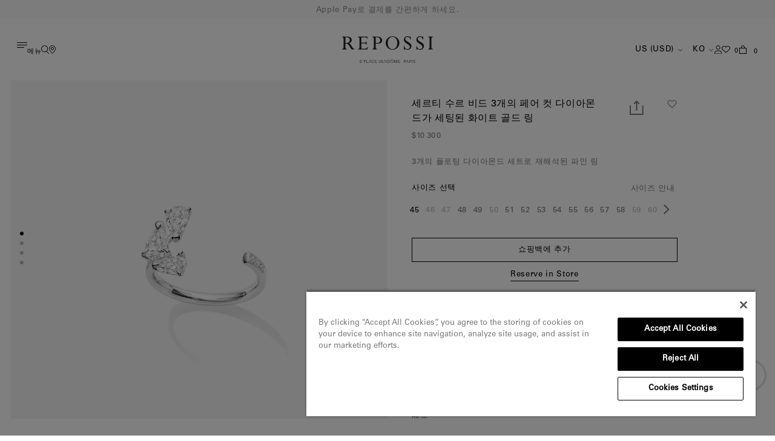

--- FILE ---
content_type: text/html; charset=utf-8
request_url: https://intl.repossi.com/ko-us/products/serti-sur-vide-ring-in-white-gold-with-3-pear-cut-diamonds-1
body_size: 74817
content:
<!doctype html>
<html lang="ko" data-root-url="/ko-us">
<head>
  
  <!-- OneTrust Cookies Consent Notice start for intl.repossi.com -->
  <script src="https://cdn.cookielaw.org/scripttemplates/otSDKStub.js"  type="text/javascript" charset="UTF-8" data-domain-script="d8e6c465-40d4-4f05-b82b-f807808da90c" ></script>
  <script type="text/javascript">
    function OptanonWrapper() { }
  </script>
  <!-- OneTrust Cookies Consent Notice end for intl.repossi.com -->

  <script>(function(w,d,s,l,i){w[l]=w[l]||[];w[l].push({'gtm.start':
  new Date().getTime(),event:'gtm.js'});var f=d.getElementsByTagName(s)[0],
  j=d.createElement(s),dl=l!='dataLayer'?'&l='+l:'';j.async=true;j.src=
  'https://www.googletagmanager.com/gtm.js?id='+i+dl;f.parentNode.insertBefore(j,f);
  })(window,document,'script','dataLayer','GTM-T7JWQ3LZ');</script>
  <title>세르티 수르 비드 3개의 페어 컷 다이아몬드가 세팅된 화이트 골드 링</title>
  <meta charset="utf-8">
  <meta http-equiv="X-UA-Compatible" content="IE=edge,chrome=1">
  <meta name="description" content="3개의 플로팅 다이아몬드 세트로 재해석된 파인 링">
  <meta name="viewport" content="width=device-width,initial-scale=1,shrink-to-fit=no,maximum-scale=1">
  <meta name="google-site-verification" content="Fx-WlLPUd70hFu8fJ5G3GffgTsTQv2i1HNM06ET3gNI" />
  <meta name="p:domain_verify" content="1e70e50c67287c43b2005af868100bc7"/>
  
  <link rel="canonical" href="https://intl.repossi.com/ko-us/products/serti-sur-vide-ring-in-white-gold-with-3-pear-cut-diamonds-1">
  <link rel="icon" type="image/svg+xml" href="//intl.repossi.com/cdn/shop/t/80/assets/favicon.svg?v=59344532307255029981745924490">
  <link rel="icon" type="image/png" href="//intl.repossi.com/cdn/shop/t/80/assets/favicon.png?v=12508910653592240671745924490">


<link href="//intl.repossi.com/cdn/shop/t/80/assets/bundle.theme.css?v=149640617560277150421745924505" rel="stylesheet" type="text/css" media="all" />


  
    
    <link href="//intl.repossi.com/cdn/shop/t/80/assets/bundle.product.css?v=13040643482974009881762421438" rel="stylesheet" type="text/css" media="all" />
  


<link
  rel="stylesheet"
  href="https://unpkg.com/swiper@6.8.4/swiper-bundle.min.css"
>


  <script type="application/ld+json">{
    "@context": "https://schema.org",
    "@type": "Website",
    "url": "https://intl.repossi.com",
    "potentialAction": { 
      "@type": "SearchAction",
      "target": "https://intl.repossi.com/ko-us/search?type=product&q={search_term_string}",
      "query-input": "required name=search_term_string"
    }
  }</script>
  

  <script type="application/ld+json">{
    "@context": "https://schema.org",
    "@type": "Organization",
    "name": "Repossi International ",
    "url": "https://intl.repossi.com",
    "description": "Discover Repossi jewellery and high jewellery collections. Book an appointment or order online. Official E-Boutique",
    "logo": "//intl.repossi.com/cdn/shop/t/80/assets/logo.svg?v=7234",
    "image": "//intl.repossi.com/cdn/shop/t/80/assets/logo.svg?v=7234",
    "sameAs": [],
    "address": {
      "@type": "PostalAddress",
      "streetAddress": "282 Boulevard Saint-Germain",
      "addressLocality": "Paris",
      "addressRegion": "",
      "postalCode": "75007",
      "addressCountry": "FRANCE"
    },
    "telephone": "+33 1 53 +440 59 81"
  }</script>
  

  <script type="application/ld+json">{
    "@context": "http://schema.org",
    "@type": "Corporation",
    "name": "Repossi International ",
    "logo": "//intl.repossi.com/cdn/shop/t/80/assets/logo.svg?v=7234",
    "url": "https://intl.repossi.com",
    "address": {
      "@type": "PostalAddress",
      "streetAddress": "282 Boulevard Saint-Germain",
      "addressLocality": "Paris",
      "addressRegion": "",
      "postalCode": "75007",
      "addressCountry": "FRANCE"
    },
    "contactPoint": {
      "@type": "ContactPoint",
      "telephone": "+33 1 53 +440 59 81",
      "contactType": "customer service",
      "areaServed": "GB",
      "availableLanguage": "en"
    },
    "potentialAction": {
      "@type": "SearchAction",
      "target": "https://intl.repossi.com/ko-us/search?type=product&q={search_term_string}",
      "query-input": "required name=search_term_string"
    }
  }</script>
  

  <script type="application/ld+json">{
      "@context": "http://schema.org",
      "@type": "Product",
      "offers": [{
            "@type": "Offer",
            "name": "45",
            "availability":"https://schema.org/InStock",
            "price": "10,300.00",
            "priceCurrency": "EUR",
            "priceValidUntil": "2026-02-03","sku": "RSV3JAWG00000-45","url": "https://intl.repossi.com/ko-us/products/serti-sur-vide-ring-in-white-gold-with-3-pear-cut-diamonds-1?variant=48503020323119"
          },
{
            "@type": "Offer",
            "name": "46",
            "availability":"https://schema.org/OutOfStock",
            "price": "10,300.00",
            "priceCurrency": "EUR",
            "priceValidUntil": "2026-02-03","sku": "RSV3JAWG00000-46","url": "https://intl.repossi.com/ko-us/products/serti-sur-vide-ring-in-white-gold-with-3-pear-cut-diamonds-1?variant=48503020355887"
          },
{
            "@type": "Offer",
            "name": "47",
            "availability":"https://schema.org/OutOfStock",
            "price": "10,300.00",
            "priceCurrency": "EUR",
            "priceValidUntil": "2026-02-03","sku": "RSV3JAWG00000-47","url": "https://intl.repossi.com/ko-us/products/serti-sur-vide-ring-in-white-gold-with-3-pear-cut-diamonds-1?variant=48503020388655"
          },
{
            "@type": "Offer",
            "name": "48",
            "availability":"https://schema.org/InStock",
            "price": "10,300.00",
            "priceCurrency": "EUR",
            "priceValidUntil": "2026-02-03","sku": "RSV3JAWG00000-48","url": "https://intl.repossi.com/ko-us/products/serti-sur-vide-ring-in-white-gold-with-3-pear-cut-diamonds-1?variant=48503020421423"
          },
{
            "@type": "Offer",
            "name": "49",
            "availability":"https://schema.org/InStock",
            "price": "10,300.00",
            "priceCurrency": "EUR",
            "priceValidUntil": "2026-02-03","sku": "RSV3JAWG00000-49","url": "https://intl.repossi.com/ko-us/products/serti-sur-vide-ring-in-white-gold-with-3-pear-cut-diamonds-1?variant=48503020454191"
          },
{
            "@type": "Offer",
            "name": "50",
            "availability":"https://schema.org/OutOfStock",
            "price": "10,300.00",
            "priceCurrency": "EUR",
            "priceValidUntil": "2026-02-03","sku": "RSV3JAWG00000-50","url": "https://intl.repossi.com/ko-us/products/serti-sur-vide-ring-in-white-gold-with-3-pear-cut-diamonds-1?variant=48503020486959"
          },
{
            "@type": "Offer",
            "name": "51",
            "availability":"https://schema.org/InStock",
            "price": "10,300.00",
            "priceCurrency": "EUR",
            "priceValidUntil": "2026-02-03","sku": "RSV3JAWG00000-51","url": "https://intl.repossi.com/ko-us/products/serti-sur-vide-ring-in-white-gold-with-3-pear-cut-diamonds-1?variant=48503020519727"
          },
{
            "@type": "Offer",
            "name": "52",
            "availability":"https://schema.org/InStock",
            "price": "10,300.00",
            "priceCurrency": "EUR",
            "priceValidUntil": "2026-02-03","sku": "RSV3JAWG00000-52","url": "https://intl.repossi.com/ko-us/products/serti-sur-vide-ring-in-white-gold-with-3-pear-cut-diamonds-1?variant=48503020552495"
          },
{
            "@type": "Offer",
            "name": "53",
            "availability":"https://schema.org/InStock",
            "price": "10,300.00",
            "priceCurrency": "EUR",
            "priceValidUntil": "2026-02-03","sku": "RSV3JAWG00000-53","url": "https://intl.repossi.com/ko-us/products/serti-sur-vide-ring-in-white-gold-with-3-pear-cut-diamonds-1?variant=48503020585263"
          },
{
            "@type": "Offer",
            "name": "54",
            "availability":"https://schema.org/InStock",
            "price": "10,300.00",
            "priceCurrency": "EUR",
            "priceValidUntil": "2026-02-03","sku": "RSV3JAWG00000-54","url": "https://intl.repossi.com/ko-us/products/serti-sur-vide-ring-in-white-gold-with-3-pear-cut-diamonds-1?variant=48503020618031"
          },
{
            "@type": "Offer",
            "name": "55",
            "availability":"https://schema.org/InStock",
            "price": "10,300.00",
            "priceCurrency": "EUR",
            "priceValidUntil": "2026-02-03","sku": "RSV3JAWG00000-55","url": "https://intl.repossi.com/ko-us/products/serti-sur-vide-ring-in-white-gold-with-3-pear-cut-diamonds-1?variant=48503020650799"
          },
{
            "@type": "Offer",
            "name": "56",
            "availability":"https://schema.org/InStock",
            "price": "10,300.00",
            "priceCurrency": "EUR",
            "priceValidUntil": "2026-02-03","sku": "RSV3JAWG00000-56","url": "https://intl.repossi.com/ko-us/products/serti-sur-vide-ring-in-white-gold-with-3-pear-cut-diamonds-1?variant=48503020683567"
          },
{
            "@type": "Offer",
            "name": "57",
            "availability":"https://schema.org/InStock",
            "price": "10,300.00",
            "priceCurrency": "EUR",
            "priceValidUntil": "2026-02-03","sku": "RSV3JAWG00000-57","url": "https://intl.repossi.com/ko-us/products/serti-sur-vide-ring-in-white-gold-with-3-pear-cut-diamonds-1?variant=48503020716335"
          },
{
            "@type": "Offer",
            "name": "58",
            "availability":"https://schema.org/InStock",
            "price": "10,300.00",
            "priceCurrency": "EUR",
            "priceValidUntil": "2026-02-03","sku": "RSV3JAWG00000-58","url": "https://intl.repossi.com/ko-us/products/serti-sur-vide-ring-in-white-gold-with-3-pear-cut-diamonds-1?variant=48503020749103"
          },
{
            "@type": "Offer",
            "name": "59",
            "availability":"https://schema.org/OutOfStock",
            "price": "10,300.00",
            "priceCurrency": "EUR",
            "priceValidUntil": "2026-02-03","sku": "RSV3JAWG00000-59","url": "https://intl.repossi.com/ko-us/products/serti-sur-vide-ring-in-white-gold-with-3-pear-cut-diamonds-1?variant=48503020781871"
          },
{
            "@type": "Offer",
            "name": "60",
            "availability":"https://schema.org/OutOfStock",
            "price": "10,300.00",
            "priceCurrency": "EUR",
            "priceValidUntil": "2026-02-03","sku": "RSV3JAWG00000-60","url": "https://intl.repossi.com/ko-us/products/serti-sur-vide-ring-in-white-gold-with-3-pear-cut-diamonds-1?variant=48503020814639"
          }
],
      "brand": {
        "name": "Repossi"
      },
      "name": "세르티 수르 비드 3개의 페어 컷 다이아몬드가 세팅된 화이트 골드 링",
      "description": "3개의 플로팅 다이아몬드 세트로 재해석된 파인 링",
      "category": "Rings",
      "url": "https://intl.repossi.com/ko-us/products/serti-sur-vide-ring-in-white-gold-with-3-pear-cut-diamonds-1",
      "sku": "RSV3JAWG00000-45",
      "image": {
        "@type": "ImageObject",
        "url": "https://intl.repossi.com/cdn/shop/files/NewWebsite-GreyBackground-SNEHA_69_7eeaea3e-01ee-4a85-9bf3-6cbb33570476_1024x.jpg?v=1745942368",
        "image": "https://intl.repossi.com/cdn/shop/files/NewWebsite-GreyBackground-SNEHA_69_7eeaea3e-01ee-4a85-9bf3-6cbb33570476_1024x.jpg?v=1745942368",
        "name": "세르티 수르 비드 3개의 페어 컷 다이아몬드가 세팅된 화이트 골드 링",
        "width": "1024",
        "height": "1024"
      }
    }</script>
  



<title>Repossi International  - 세르티 수르 비드 3개의 페어 컷 다이아몬드가 세팅된 화이트 골드 링</title>

  
<meta name="description" content="3개의 플로팅 다이아몬드 세트로 재해석된 파인 링">
  <link rel="canonical" href="https://intl.repossi.com/products/serti-sur-vide-ring-in-white-gold-with-3-pear-cut-diamonds-1">

  
  
  
  

  
  <link rel="alternate" href="https://www.repossi.com/products/serti-sur-vide-ring-in-white-gold-with-3-pear-cut-diamonds-1" hreflang="x-default" />

  

        <link rel="alternate" href="https://intl.repossi.com/en-NO/products/serti-sur-vide-ring-in-white-gold-with-3-pear-cut-diamonds-1" hreflang="en-NO" />
      
        <link rel="alternate" href="https://intl.repossi.com/fr-NO/products/serti-sur-vide-ring-in-white-gold-with-3-pear-cut-diamonds-1" hreflang="fr-NO" />
      

        <link rel="alternate" href="https://intl.repossi.com/en-TW/products/serti-sur-vide-ring-in-white-gold-with-3-pear-cut-diamonds-1" hreflang="en-TW" />
      
        <link rel="alternate" href="https://intl.repossi.com/fr-TW/products/serti-sur-vide-ring-in-white-gold-with-3-pear-cut-diamonds-1" hreflang="fr-TW" />
      

        <link rel="alternate" href="https://intl.repossi.com/en-KR/products/serti-sur-vide-ring-in-white-gold-with-3-pear-cut-diamonds-1" hreflang="en-KR" />
      
        <link rel="alternate" href="https://intl.repossi.com/fr-KR/products/serti-sur-vide-ring-in-white-gold-with-3-pear-cut-diamonds-1" hreflang="fr-KR" />
      

        <link rel="alternate" href="https://intl.repossi.com/en-US/products/serti-sur-vide-ring-in-white-gold-with-3-pear-cut-diamonds-1" hreflang="en-US" />
      
        <link rel="alternate" href="https://intl.repossi.com/fr-US/products/serti-sur-vide-ring-in-white-gold-with-3-pear-cut-diamonds-1" hreflang="fr-US" />
      

        <link rel="alternate" href="https://intl.repossi.com/en-BH/products/serti-sur-vide-ring-in-white-gold-with-3-pear-cut-diamonds-1" hreflang="en-BH" />
      
        <link rel="alternate" href="https://intl.repossi.com/fr-BH/products/serti-sur-vide-ring-in-white-gold-with-3-pear-cut-diamonds-1" hreflang="fr-BH" />
      

        <link rel="alternate" href="https://intl.repossi.com/en-SA/products/serti-sur-vide-ring-in-white-gold-with-3-pear-cut-diamonds-1" hreflang="en-SA" />
      
        <link rel="alternate" href="https://intl.repossi.com/fr-SA/products/serti-sur-vide-ring-in-white-gold-with-3-pear-cut-diamonds-1" hreflang="fr-SA" />
      

        <link rel="alternate" href="https://intl.repossi.com/en-CH/products/serti-sur-vide-ring-in-white-gold-with-3-pear-cut-diamonds-1" hreflang="en-CH" />
      
        <link rel="alternate" href="https://intl.repossi.com/fr-CH/products/serti-sur-vide-ring-in-white-gold-with-3-pear-cut-diamonds-1" hreflang="fr-CH" />
      

        <link rel="alternate" href="https://intl.repossi.com/en-SG/products/serti-sur-vide-ring-in-white-gold-with-3-pear-cut-diamonds-1" hreflang="en-SG" />
      
        <link rel="alternate" href="https://intl.repossi.com/fr-SG/products/serti-sur-vide-ring-in-white-gold-with-3-pear-cut-diamonds-1" hreflang="fr-SG" />
      

        <link rel="alternate" href="https://intl.repossi.com/en-AE/products/serti-sur-vide-ring-in-white-gold-with-3-pear-cut-diamonds-1" hreflang="en-AE" />
      
        <link rel="alternate" href="https://intl.repossi.com/fr-AE/products/serti-sur-vide-ring-in-white-gold-with-3-pear-cut-diamonds-1" hreflang="fr-AE" />
      

        <link rel="alternate" href="https://intl.repossi.com/en-IE/products/serti-sur-vide-ring-in-white-gold-with-3-pear-cut-diamonds-1" hreflang="en-IE" />
      
        <link rel="alternate" href="https://intl.repossi.com/fr-IE/products/serti-sur-vide-ring-in-white-gold-with-3-pear-cut-diamonds-1" hreflang="fr-IE" />
      

        <link rel="alternate" href="https://intl.repossi.com/en-GB/products/serti-sur-vide-ring-in-white-gold-with-3-pear-cut-diamonds-1" hreflang="en-GB" />
      
        <link rel="alternate" href="https://intl.repossi.com/fr-GB/products/serti-sur-vide-ring-in-white-gold-with-3-pear-cut-diamonds-1" hreflang="fr-GB" />
      

        <link rel="alternate" href="https://intl.repossi.com/en-AU/products/serti-sur-vide-ring-in-white-gold-with-3-pear-cut-diamonds-1" hreflang="en-AU" />
      
        <link rel="alternate" href="https://intl.repossi.com/fr-AU/products/serti-sur-vide-ring-in-white-gold-with-3-pear-cut-diamonds-1" hreflang="fr-AU" />
      

        <link rel="alternate" href="https://intl.repossi.com/en-QA/products/serti-sur-vide-ring-in-white-gold-with-3-pear-cut-diamonds-1" hreflang="en-QA" />
      
        <link rel="alternate" href="https://intl.repossi.com/fr-QA/products/serti-sur-vide-ring-in-white-gold-with-3-pear-cut-diamonds-1" hreflang="fr-QA" />
      

        <link rel="alternate" href="https://intl.repossi.com/en-CA/products/serti-sur-vide-ring-in-white-gold-with-3-pear-cut-diamonds-1" hreflang="en-CA" />
      
        <link rel="alternate" href="https://intl.repossi.com/fr-CA/products/serti-sur-vide-ring-in-white-gold-with-3-pear-cut-diamonds-1" hreflang="fr-CA" />
      

        <link rel="alternate" href="https://intl.repossi.com/en-KW/products/serti-sur-vide-ring-in-white-gold-with-3-pear-cut-diamonds-1" hreflang="en-KW" />
      
        <link rel="alternate" href="https://intl.repossi.com/fr-KW/products/serti-sur-vide-ring-in-white-gold-with-3-pear-cut-diamonds-1" hreflang="fr-KW" />
      

        <link rel="alternate" href="https://intl.repossi.com/en-HK/products/serti-sur-vide-ring-in-white-gold-with-3-pear-cut-diamonds-1" hreflang="en-HK" />
      
        <link rel="alternate" href="https://intl.repossi.com/fr-HK/products/serti-sur-vide-ring-in-white-gold-with-3-pear-cut-diamonds-1" hreflang="fr-HK" />
      

  
  
  
    
            
      
        
          
            <link rel="alternate" href="https://www.repossi.com/fr/products/serti-sur-vide-ring-in-white-gold-with-3-pear-cut-diamonds-1" hreflang="fr-AT" />
          
        
      
        
          
            <link rel="alternate" href="https://www.repossi.com/products/serti-sur-vide-ring-in-white-gold-with-3-pear-cut-diamonds-1" hreflang="en-AT" />
          
        
      
    
  
    
            
      
        
          
            <link rel="alternate" href="https://www.repossi.com/fr/products/serti-sur-vide-ring-in-white-gold-with-3-pear-cut-diamonds-1" hreflang="fr-BE" />
          
        
      
        
          
            <link rel="alternate" href="https://www.repossi.com/products/serti-sur-vide-ring-in-white-gold-with-3-pear-cut-diamonds-1" hreflang="en-BE" />
          
        
      
    
  
    
            
      
        
          
            <link rel="alternate" href="https://www.repossi.com/fr/products/serti-sur-vide-ring-in-white-gold-with-3-pear-cut-diamonds-1" hreflang="fr-BG" />
          
        
      
        
          
            <link rel="alternate" href="https://www.repossi.com/products/serti-sur-vide-ring-in-white-gold-with-3-pear-cut-diamonds-1" hreflang="en-BG" />
          
        
      
    
  
    
            
      
        
          
            <link rel="alternate" href="https://www.repossi.com/fr/products/serti-sur-vide-ring-in-white-gold-with-3-pear-cut-diamonds-1" hreflang="fr-CZ" />
          
        
      
        
          
            <link rel="alternate" href="https://www.repossi.com/products/serti-sur-vide-ring-in-white-gold-with-3-pear-cut-diamonds-1" hreflang="en-CZ" />
          
        
      
    
  
    
            
      
        
          
            <link rel="alternate" href="https://www.repossi.com/fr/products/serti-sur-vide-ring-in-white-gold-with-3-pear-cut-diamonds-1" hreflang="fr-HR" />
          
        
      
        
          
            <link rel="alternate" href="https://www.repossi.com/products/serti-sur-vide-ring-in-white-gold-with-3-pear-cut-diamonds-1" hreflang="en-HR" />
          
        
      
    
  
    
            
      
        
          
            <link rel="alternate" href="https://www.repossi.com/fr/products/serti-sur-vide-ring-in-white-gold-with-3-pear-cut-diamonds-1" hreflang="fr-CY" />
          
        
      
        
          
            <link rel="alternate" href="https://www.repossi.com/products/serti-sur-vide-ring-in-white-gold-with-3-pear-cut-diamonds-1" hreflang="en-CY" />
          
        
      
    
  
    
            
      
        
          
            <link rel="alternate" href="https://www.repossi.com/fr/products/serti-sur-vide-ring-in-white-gold-with-3-pear-cut-diamonds-1" hreflang="fr-DK" />
          
        
      
        
          
            <link rel="alternate" href="https://www.repossi.com/products/serti-sur-vide-ring-in-white-gold-with-3-pear-cut-diamonds-1" hreflang="en-DK" />
          
        
      
    
  
    
            
      
        
          
            <link rel="alternate" href="https://www.repossi.com/fr/products/serti-sur-vide-ring-in-white-gold-with-3-pear-cut-diamonds-1" hreflang="fr-EE" />
          
        
      
        
          
            <link rel="alternate" href="https://www.repossi.com/products/serti-sur-vide-ring-in-white-gold-with-3-pear-cut-diamonds-1" hreflang="en-EE" />
          
        
      
    
  
    
            
      
        
          
            <link rel="alternate" href="https://www.repossi.com/fr/products/serti-sur-vide-ring-in-white-gold-with-3-pear-cut-diamonds-1" hreflang="fr-FI" />
          
        
      
        
          
            <link rel="alternate" href="https://www.repossi.com/products/serti-sur-vide-ring-in-white-gold-with-3-pear-cut-diamonds-1" hreflang="en-FI" />
          
        
      
    
  
    
            
      
        
          
            <link rel="alternate" href="https://www.repossi.com/fr/products/serti-sur-vide-ring-in-white-gold-with-3-pear-cut-diamonds-1" hreflang="fr-FR" />
          
        
      
        
          
            <link rel="alternate" href="https://www.repossi.com/products/serti-sur-vide-ring-in-white-gold-with-3-pear-cut-diamonds-1" hreflang="en-FR" />
          
        
      
    
  
    
            
      
        
          
            <link rel="alternate" href="https://www.repossi.com/fr/products/serti-sur-vide-ring-in-white-gold-with-3-pear-cut-diamonds-1" hreflang="fr-DE" />
          
        
      
        
          
            <link rel="alternate" href="https://www.repossi.com/products/serti-sur-vide-ring-in-white-gold-with-3-pear-cut-diamonds-1" hreflang="en-DE" />
          
        
      
    
  
    
            
      
        
          
            <link rel="alternate" href="https://www.repossi.com/fr/products/serti-sur-vide-ring-in-white-gold-with-3-pear-cut-diamonds-1" hreflang="fr-GR" />
          
        
      
        
          
            <link rel="alternate" href="https://www.repossi.com/products/serti-sur-vide-ring-in-white-gold-with-3-pear-cut-diamonds-1" hreflang="en-GR" />
          
        
      
    
  
    
            
      
        
          
            <link rel="alternate" href="https://www.repossi.com/fr/products/serti-sur-vide-ring-in-white-gold-with-3-pear-cut-diamonds-1" hreflang="fr-HU" />
          
        
      
        
          
            <link rel="alternate" href="https://www.repossi.com/products/serti-sur-vide-ring-in-white-gold-with-3-pear-cut-diamonds-1" hreflang="en-HU" />
          
        
      
    
  
    
            
      
        
          
            <link rel="alternate" href="https://www.repossi.com/fr/products/serti-sur-vide-ring-in-white-gold-with-3-pear-cut-diamonds-1" hreflang="fr-IT" />
          
        
      
        
          
            <link rel="alternate" href="https://www.repossi.com/products/serti-sur-vide-ring-in-white-gold-with-3-pear-cut-diamonds-1" hreflang="en-IT" />
          
        
      
    
  
    
            
      
        
          <link rel="alternate" href="https://www.repossi.jp/products/serti-sur-vide-ring-in-white-gold-with-3-pear-cut-diamonds-1" hreflang="jp-JP" />
        
      
    
  
    
            
      
        
          
            <link rel="alternate" href="https://www.repossi.com/fr/products/serti-sur-vide-ring-in-white-gold-with-3-pear-cut-diamonds-1" hreflang="fr-LV" />
          
        
      
        
          
            <link rel="alternate" href="https://www.repossi.com/products/serti-sur-vide-ring-in-white-gold-with-3-pear-cut-diamonds-1" hreflang="en-LV" />
          
        
      
    
  
    
            
      
        
          
            <link rel="alternate" href="https://www.repossi.com/fr/products/serti-sur-vide-ring-in-white-gold-with-3-pear-cut-diamonds-1" hreflang="fr-LT" />
          
        
      
        
          
            <link rel="alternate" href="https://www.repossi.com/products/serti-sur-vide-ring-in-white-gold-with-3-pear-cut-diamonds-1" hreflang="en-LT" />
          
        
      
    
  
    
            
      
        
          
            <link rel="alternate" href="https://www.repossi.com/fr/products/serti-sur-vide-ring-in-white-gold-with-3-pear-cut-diamonds-1" hreflang="fr-LU" />
          
        
      
        
          
            <link rel="alternate" href="https://www.repossi.com/products/serti-sur-vide-ring-in-white-gold-with-3-pear-cut-diamonds-1" hreflang="en-LU" />
          
        
      
    
  
    
            
      
        
          
            <link rel="alternate" href="https://www.repossi.com/fr/products/serti-sur-vide-ring-in-white-gold-with-3-pear-cut-diamonds-1" hreflang="fr-MT" />
          
        
      
        
          
            <link rel="alternate" href="https://www.repossi.com/products/serti-sur-vide-ring-in-white-gold-with-3-pear-cut-diamonds-1" hreflang="en-MT" />
          
        
      
    
  
    
            
      
        
          
            <link rel="alternate" href="https://www.repossi.com/fr/products/serti-sur-vide-ring-in-white-gold-with-3-pear-cut-diamonds-1" hreflang="fr-MC" />
          
        
      
        
          
            <link rel="alternate" href="https://www.repossi.com/products/serti-sur-vide-ring-in-white-gold-with-3-pear-cut-diamonds-1" hreflang="en-MC" />
          
        
      
    
  
    
            
      
        
          
            <link rel="alternate" href="https://www.repossi.com/fr/products/serti-sur-vide-ring-in-white-gold-with-3-pear-cut-diamonds-1" hreflang="fr-NL" />
          
        
      
        
          
            <link rel="alternate" href="https://www.repossi.com/products/serti-sur-vide-ring-in-white-gold-with-3-pear-cut-diamonds-1" hreflang="en-NL" />
          
        
      
    
  
    
            
      
        
          
            <link rel="alternate" href="https://www.repossi.com/fr/products/serti-sur-vide-ring-in-white-gold-with-3-pear-cut-diamonds-1" hreflang="fr-PL" />
          
        
      
        
          
            <link rel="alternate" href="https://www.repossi.com/products/serti-sur-vide-ring-in-white-gold-with-3-pear-cut-diamonds-1" hreflang="en-PL" />
          
        
      
    
  
    
            
      
        
          
            <link rel="alternate" href="https://www.repossi.com/fr/products/serti-sur-vide-ring-in-white-gold-with-3-pear-cut-diamonds-1" hreflang="fr-PT" />
          
        
      
        
          
            <link rel="alternate" href="https://www.repossi.com/products/serti-sur-vide-ring-in-white-gold-with-3-pear-cut-diamonds-1" hreflang="en-PT" />
          
        
      
    
  
    
            
      
        
          
            <link rel="alternate" href="https://www.repossi.com/fr/products/serti-sur-vide-ring-in-white-gold-with-3-pear-cut-diamonds-1" hreflang="fr-RO" />
          
        
      
        
          
            <link rel="alternate" href="https://www.repossi.com/products/serti-sur-vide-ring-in-white-gold-with-3-pear-cut-diamonds-1" hreflang="en-RO" />
          
        
      
    
  
    
            
      
        
          
            <link rel="alternate" href="https://www.repossi.com/fr/products/serti-sur-vide-ring-in-white-gold-with-3-pear-cut-diamonds-1" hreflang="fr-SK" />
          
        
      
        
          
            <link rel="alternate" href="https://www.repossi.com/products/serti-sur-vide-ring-in-white-gold-with-3-pear-cut-diamonds-1" hreflang="en-SK" />
          
        
      
    
  
    
            
      
        
          
            <link rel="alternate" href="https://www.repossi.com/fr/products/serti-sur-vide-ring-in-white-gold-with-3-pear-cut-diamonds-1" hreflang="fr-SI" />
          
        
      
        
          
            <link rel="alternate" href="https://www.repossi.com/products/serti-sur-vide-ring-in-white-gold-with-3-pear-cut-diamonds-1" hreflang="en-SI" />
          
        
      
    
  
    
            
      
        
          
            <link rel="alternate" href="https://www.repossi.com/fr/products/serti-sur-vide-ring-in-white-gold-with-3-pear-cut-diamonds-1" hreflang="fr-ES" />
          
        
      
        
          
            <link rel="alternate" href="https://www.repossi.com/products/serti-sur-vide-ring-in-white-gold-with-3-pear-cut-diamonds-1" hreflang="en-ES" />
          
        
      
    
  
    
            
      
        
          
            <link rel="alternate" href="https://www.repossi.com/fr/products/serti-sur-vide-ring-in-white-gold-with-3-pear-cut-diamonds-1" hreflang="fr-SE" />
          
        
      
        
          
            <link rel="alternate" href="https://www.repossi.com/products/serti-sur-vide-ring-in-white-gold-with-3-pear-cut-diamonds-1" hreflang="en-SE" />
          
        
      
    
  
    
      


      <meta name="robots" content="index, follow">
    
<style>
  @font-face {
    font-family: 'UniversLTStd';
    src: url('https://cdn.shopify.com/s/files/1/0431/8937/1035/files/UniversLTStd.otf') format("opentype");
    font-weight: 400;
    font-style: normal;
  }
</style>  <script>
  window.theme = {
    collection: {
      available: '쇼핑백에 추가',
      quickbuy: 'Translation missing: ko.product.quickbuy',
      unavailable: '품절'
    },
    geoip: {
      country_selector_eu_url: '',
      country_selector_fr_url: 'https://www.repossi.com/fr',
      country_selector_jp_url: 'https://www.repossi.jp',
      country_selector_row_url: 'https://www.repossi.com/',
      geoCookieDomain: 'intl.repossi.com'
    },
    product: {
      badges: {
        new: 'New'
      }
    }
  };
</script>
<script type="text/javascript">
  window.isense_gdpr_privacy_policy_text = "Privacy Policy";
  window.isense_gdpr_accept_button_text = "Accept";
  window.isense_gdpr_close_button_text = "Close";
  window.isense_gdpr_change_cookies_text = "Preferences";
  window.isense_gdpr_text = "Repossi and selected third parties may use cookies or other technology while you are browsing our website, particularly for advertising purposes. Cookies are data placed on your computer or smartphone. They allow you to optimize your user experience by remembering your actions and preferences. As part of their operation, cookies may collect some of your personal data, such as device identifiers and IP addresses. This data will be collected for the following purposes: measure and analyze our website audience, tailor to your preference our advertisements displayed on third-party websites, including social media. For more information on how your data will be processed, your rights and how you can exercise them, please consult our";
  window.isense_gdpr_strict_cookies_checkbox = "Strictly Required Cookies";
  window.isense_gdpr_strict_cookies_text = "These cookies are required for the website to run and cannot be switched off. Such cookies are only set in response to actions made by you such as language, currency, login session, privacy preferences. You can set your browser to block these cookies but this might affect the way our site is working.";
  window.isense_gdpr_analytics_cookies_checkbox = "Analytics and Statistics";
  window.isense_gdpr_analytics_cookies_text = "These cookies allow us to measure visitors traffic and see traffic sources by collecting information in data sets. They also help us understand which products and actions are more popular than others.";
  window.isense_gdpr_marketing_cookies_checkbox = "Marketing and Retargeting";
  window.isense_gdpr_marketing_cookies_text = "These cookies are usually set by our marketing and advertising partners. They may be used by them to build a profile of your interest and later show you relevant ads. If you do not allow these cookies you will not experience targeted ads for your interests.";
  window.isense_gdpr_functionality_cookies_checkbox = "Functional Cookies";
  window.isense_gdpr_functionality_cookies_text = "These cookies enable our website to offer additional functions and personal settings. They can be set by us or by third-party service providers that we have placed on our pages. If you do not allow these cookies, these or some of these services may not work properly.";
  window.isense_gdpr_popup_header = "Choose Type of Cookies You Accept Using";
  window.isense_gdpr_dismiss_button_text = "Close";
  window.isense_gdpr_accept_selected_button_text = "Accept Selected";
  window.isense_gdpr_accept_all_button_text = "Accept All";
  window.isense_gdpr_data_collection_text = "*By clicking on the above buttons, I give my consent on collecting my IP and email (if registered). For more check <a href='https://intl.repossi.com/pages/gdpr-compliance-2' target='_blank'>GDPR Compliance</a>";
</script>
<script type="application/ld+json">
{
  "@context": "https://schema.org",
  "@type": "Product",
  "@id": "https://intl.repossi.com/products/serti-sur-vide-ring-in-white-gold-with-3-pear-cut-diamonds-1",
  "url": "https://intl.repossi.com/products/serti-sur-vide-ring-in-white-gold-with-3-pear-cut-diamonds-1",
  "name": "세르티 수르 비드 3개의 페어 컷 다이아몬드가 세팅된 화이트 골드 링 - 45",
  "brand": "Repossi",
  "image": "//intl.repossi.com/cdn/shop/files/NewWebsite-GreyBackground-SNEHA_69_7eeaea3e-01ee-4a85-9bf3-6cbb33570476.jpg?v=1745942368",
  "description": "3개의 플로팅 다이아몬드 세트로 재해석된 파인 링",
  "sku": "RSV3JAWG00000-45",
  "offers": {
    "@type": "Offer",
    "availability": "https://schema.org/InStock",
    "price": "1030000",
    "url": "https://intl.repossi.com/products/serti-sur-vide-ring-in-white-gold-with-3-pear-cut-diamonds-1"
  }
}
</script>
  <script>window.performance && window.performance.mark && window.performance.mark('shopify.content_for_header.start');</script><meta name="google-site-verification" content="FM5CORFg1VRuYx-1GDVvpdhRdV_RlPgPCNI0ZeEfBnM">
<meta id="shopify-digital-wallet" name="shopify-digital-wallet" content="/78466744623/digital_wallets/dialog">
<link rel="alternate" hreflang="x-default" href="https://intl.repossi.com/products/serti-sur-vide-ring-in-white-gold-with-3-pear-cut-diamonds-1">
<link rel="alternate" hreflang="en" href="https://intl.repossi.com/products/serti-sur-vide-ring-in-white-gold-with-3-pear-cut-diamonds-1">
<link rel="alternate" hreflang="fr" href="https://intl.repossi.com/fr/products/serti-sur-vide-ring-in-white-gold-with-3-pear-cut-diamonds-1">
<link rel="alternate" hreflang="ko" href="https://intl.repossi.com/ko/products/serti-sur-vide-ring-in-white-gold-with-3-pear-cut-diamonds-1">
<link rel="alternate" hreflang="en-AU" href="https://intl.repossi.com/en-au/products/serti-sur-vide-ring-in-white-gold-with-3-pear-cut-diamonds-1">
<link rel="alternate" hreflang="fr-AU" href="https://intl.repossi.com/fr-au/products/serti-sur-vide-ring-in-white-gold-with-3-pear-cut-diamonds-1">
<link rel="alternate" hreflang="ko-AU" href="https://intl.repossi.com/ko-au/products/serti-sur-vide-ring-in-white-gold-with-3-pear-cut-diamonds-1">
<link rel="alternate" hreflang="en-CH" href="https://intl.repossi.com/en-ch/products/serti-sur-vide-ring-in-white-gold-with-3-pear-cut-diamonds-1">
<link rel="alternate" hreflang="fr-CH" href="https://intl.repossi.com/fr-ch/products/serti-sur-vide-ring-in-white-gold-with-3-pear-cut-diamonds-1">
<link rel="alternate" hreflang="ko-CH" href="https://intl.repossi.com/ko-ch/products/serti-sur-vide-ring-in-white-gold-with-3-pear-cut-diamonds-1">
<link rel="alternate" hreflang="en-GB" href="https://intl.repossi.com/en-gb/products/serti-sur-vide-ring-in-white-gold-with-3-pear-cut-diamonds-1">
<link rel="alternate" hreflang="fr-GB" href="https://intl.repossi.com/fr-gb/products/serti-sur-vide-ring-in-white-gold-with-3-pear-cut-diamonds-1">
<link rel="alternate" hreflang="ko-GB" href="https://intl.repossi.com/ko-gb/products/serti-sur-vide-ring-in-white-gold-with-3-pear-cut-diamonds-1">
<link rel="alternate" hreflang="en-NO" href="https://intl.repossi.com/en-no/products/serti-sur-vide-ring-in-white-gold-with-3-pear-cut-diamonds-1">
<link rel="alternate" hreflang="fr-NO" href="https://intl.repossi.com/fr-no/products/serti-sur-vide-ring-in-white-gold-with-3-pear-cut-diamonds-1">
<link rel="alternate" hreflang="ko-NO" href="https://intl.repossi.com/ko-no/products/serti-sur-vide-ring-in-white-gold-with-3-pear-cut-diamonds-1">
<link rel="alternate" hreflang="en-US" href="https://intl.repossi.com/en-us/products/serti-sur-vide-ring-in-white-gold-with-3-pear-cut-diamonds-1">
<link rel="alternate" hreflang="fr-US" href="https://intl.repossi.com/fr-us/products/serti-sur-vide-ring-in-white-gold-with-3-pear-cut-diamonds-1">
<link rel="alternate" hreflang="ko-US" href="https://intl.repossi.com/ko-us/products/serti-sur-vide-ring-in-white-gold-with-3-pear-cut-diamonds-1">
<link rel="alternate" hreflang="ko-KR" href="https://intl.repossi.com/ko-kr/products/serti-sur-vide-ring-in-white-gold-with-3-pear-cut-diamonds-1">
<link rel="alternate" hreflang="fr-KR" href="https://intl.repossi.com/fr-kr/products/serti-sur-vide-ring-in-white-gold-with-3-pear-cut-diamonds-1">
<link rel="alternate" hreflang="en-KR" href="https://intl.repossi.com/en-kr/products/serti-sur-vide-ring-in-white-gold-with-3-pear-cut-diamonds-1">
<link rel="alternate" hreflang="en-BH" href="https://intl.repossi.com/en-bh/products/serti-sur-vide-ring-in-white-gold-with-3-pear-cut-diamonds-1">
<link rel="alternate" hreflang="fr-BH" href="https://intl.repossi.com/fr-bh/products/serti-sur-vide-ring-in-white-gold-with-3-pear-cut-diamonds-1">
<link rel="alternate" hreflang="ko-BH" href="https://intl.repossi.com/ko-bh/products/serti-sur-vide-ring-in-white-gold-with-3-pear-cut-diamonds-1">
<link rel="alternate" hreflang="en-CA" href="https://intl.repossi.com/en-ca/products/serti-sur-vide-ring-in-white-gold-with-3-pear-cut-diamonds-1">
<link rel="alternate" hreflang="fr-CA" href="https://intl.repossi.com/fr-ca/products/serti-sur-vide-ring-in-white-gold-with-3-pear-cut-diamonds-1">
<link rel="alternate" hreflang="ko-CA" href="https://intl.repossi.com/ko-ca/products/serti-sur-vide-ring-in-white-gold-with-3-pear-cut-diamonds-1">
<link rel="alternate" hreflang="en-HK" href="https://intl.repossi.com/en-hk/products/serti-sur-vide-ring-in-white-gold-with-3-pear-cut-diamonds-1">
<link rel="alternate" hreflang="fr-HK" href="https://intl.repossi.com/fr-hk/products/serti-sur-vide-ring-in-white-gold-with-3-pear-cut-diamonds-1">
<link rel="alternate" hreflang="ko-HK" href="https://intl.repossi.com/ko-hk/products/serti-sur-vide-ring-in-white-gold-with-3-pear-cut-diamonds-1">
<link rel="alternate" hreflang="en-KW" href="https://intl.repossi.com/en-kw/products/serti-sur-vide-ring-in-white-gold-with-3-pear-cut-diamonds-1">
<link rel="alternate" hreflang="fr-KW" href="https://intl.repossi.com/fr-kw/products/serti-sur-vide-ring-in-white-gold-with-3-pear-cut-diamonds-1">
<link rel="alternate" hreflang="ko-KW" href="https://intl.repossi.com/ko-kw/products/serti-sur-vide-ring-in-white-gold-with-3-pear-cut-diamonds-1">
<link rel="alternate" hreflang="en-QA" href="https://intl.repossi.com/en-qa/products/serti-sur-vide-ring-in-white-gold-with-3-pear-cut-diamonds-1">
<link rel="alternate" hreflang="fr-QA" href="https://intl.repossi.com/fr-qa/products/serti-sur-vide-ring-in-white-gold-with-3-pear-cut-diamonds-1">
<link rel="alternate" hreflang="ko-QA" href="https://intl.repossi.com/ko-qa/products/serti-sur-vide-ring-in-white-gold-with-3-pear-cut-diamonds-1">
<link rel="alternate" hreflang="en-SA" href="https://intl.repossi.com/en-sa/products/serti-sur-vide-ring-in-white-gold-with-3-pear-cut-diamonds-1">
<link rel="alternate" hreflang="fr-SA" href="https://intl.repossi.com/fr-sa/products/serti-sur-vide-ring-in-white-gold-with-3-pear-cut-diamonds-1">
<link rel="alternate" hreflang="ko-SA" href="https://intl.repossi.com/ko-sa/products/serti-sur-vide-ring-in-white-gold-with-3-pear-cut-diamonds-1">
<link rel="alternate" hreflang="en-SG" href="https://intl.repossi.com/en-sg/products/serti-sur-vide-ring-in-white-gold-with-3-pear-cut-diamonds-1">
<link rel="alternate" hreflang="fr-SG" href="https://intl.repossi.com/fr-sg/products/serti-sur-vide-ring-in-white-gold-with-3-pear-cut-diamonds-1">
<link rel="alternate" hreflang="ko-SG" href="https://intl.repossi.com/ko-sg/products/serti-sur-vide-ring-in-white-gold-with-3-pear-cut-diamonds-1">
<link rel="alternate" hreflang="en-TW" href="https://intl.repossi.com/en-tw/products/serti-sur-vide-ring-in-white-gold-with-3-pear-cut-diamonds-1">
<link rel="alternate" hreflang="fr-TW" href="https://intl.repossi.com/fr-tw/products/serti-sur-vide-ring-in-white-gold-with-3-pear-cut-diamonds-1">
<link rel="alternate" hreflang="ko-TW" href="https://intl.repossi.com/ko-tw/products/serti-sur-vide-ring-in-white-gold-with-3-pear-cut-diamonds-1">
<link rel="alternate" hreflang="en-AE" href="https://intl.repossi.com/en-ae/products/serti-sur-vide-ring-in-white-gold-with-3-pear-cut-diamonds-1">
<link rel="alternate" hreflang="fr-AE" href="https://intl.repossi.com/fr-ae/products/serti-sur-vide-ring-in-white-gold-with-3-pear-cut-diamonds-1">
<link rel="alternate" hreflang="ko-AE" href="https://intl.repossi.com/ko-ae/products/serti-sur-vide-ring-in-white-gold-with-3-pear-cut-diamonds-1">
<link rel="alternate" type="application/json+oembed" href="https://intl.repossi.com/ko-us/products/serti-sur-vide-ring-in-white-gold-with-3-pear-cut-diamonds-1.oembed">
<script async="async" src="/checkouts/internal/preloads.js?locale=ko-US"></script>
<script id="shopify-features" type="application/json">{"accessToken":"a08b0ed615c421491d98ef3f4d1b99d4","betas":["rich-media-storefront-analytics"],"domain":"intl.repossi.com","predictiveSearch":true,"shopId":78466744623,"locale":"ko"}</script>
<script>var Shopify = Shopify || {};
Shopify.shop = "repossi-international.myshopify.com";
Shopify.locale = "ko";
Shopify.currency = {"active":"USD","rate":"1.21162"};
Shopify.country = "US";
Shopify.theme = {"name":"repossi-theme\/production\/intl","id":177507402031,"schema_name":"Webpack Starter Theme","schema_version":"1.0.0","theme_store_id":null,"role":"main"};
Shopify.theme.handle = "null";
Shopify.theme.style = {"id":null,"handle":null};
Shopify.cdnHost = "intl.repossi.com/cdn";
Shopify.routes = Shopify.routes || {};
Shopify.routes.root = "/ko-us/";</script>
<script type="module">!function(o){(o.Shopify=o.Shopify||{}).modules=!0}(window);</script>
<script>!function(o){function n(){var o=[];function n(){o.push(Array.prototype.slice.apply(arguments))}return n.q=o,n}var t=o.Shopify=o.Shopify||{};t.loadFeatures=n(),t.autoloadFeatures=n()}(window);</script>
<script id="shop-js-analytics" type="application/json">{"pageType":"product"}</script>
<script defer="defer" async type="module" src="//intl.repossi.com/cdn/shopifycloud/shop-js/modules/v2/client.init-shop-cart-sync_2_vySZRZ.ko.esm.js"></script>
<script defer="defer" async type="module" src="//intl.repossi.com/cdn/shopifycloud/shop-js/modules/v2/chunk.common_DltePkld.esm.js"></script>
<script defer="defer" async type="module" src="//intl.repossi.com/cdn/shopifycloud/shop-js/modules/v2/chunk.modal_CITvsnQ_.esm.js"></script>
<script type="module">
  await import("//intl.repossi.com/cdn/shopifycloud/shop-js/modules/v2/client.init-shop-cart-sync_2_vySZRZ.ko.esm.js");
await import("//intl.repossi.com/cdn/shopifycloud/shop-js/modules/v2/chunk.common_DltePkld.esm.js");
await import("//intl.repossi.com/cdn/shopifycloud/shop-js/modules/v2/chunk.modal_CITvsnQ_.esm.js");

  window.Shopify.SignInWithShop?.initShopCartSync?.({"fedCMEnabled":true,"windoidEnabled":true});

</script>
<script>(function() {
  var isLoaded = false;
  function asyncLoad() {
    if (isLoaded) return;
    isLoaded = true;
    var urls = ["https:\/\/crossborder-integration.global-e.com\/resources\/js\/app?shop=repossi-international.myshopify.com","\/\/cdn.shopify.com\/proxy\/d5fa069ea9256c28c6ed1ce3812cf836de87077f80127fe363b5a8e47988e89c\/web.global-e.com\/merchant\/storefrontattributes?merchantid=1471\u0026shop=repossi-international.myshopify.com\u0026sp-cache-control=cHVibGljLCBtYXgtYWdlPTkwMA","https:\/\/intg.snapchat.com\/shopify\/shopify-scevent-init.js?id=9cc36848-ddf4-4fc2-b9e9-a44fdc64bfda\u0026shop=repossi-international.myshopify.com"];
    for (var i = 0; i < urls.length; i++) {
      var s = document.createElement('script');
      s.type = 'text/javascript';
      s.async = true;
      s.src = urls[i];
      var x = document.getElementsByTagName('script')[0];
      x.parentNode.insertBefore(s, x);
    }
  };
  if(window.attachEvent) {
    window.attachEvent('onload', asyncLoad);
  } else {
    window.addEventListener('load', asyncLoad, false);
  }
})();</script>
<script id="__st">var __st={"a":78466744623,"offset":3600,"reqid":"b25b4bd3-37f3-4d8b-b8a7-8180797c56a3-1769268558","pageurl":"intl.repossi.com\/ko-us\/products\/serti-sur-vide-ring-in-white-gold-with-3-pear-cut-diamonds-1","u":"922d6992bc71","p":"product","rtyp":"product","rid":9641898934575};</script>
<script>window.ShopifyPaypalV4VisibilityTracking = true;</script>
<script id="captcha-bootstrap">!function(){'use strict';const t='contact',e='account',n='new_comment',o=[[t,t],['blogs',n],['comments',n],[t,'customer']],c=[[e,'customer_login'],[e,'guest_login'],[e,'recover_customer_password'],[e,'create_customer']],r=t=>t.map((([t,e])=>`form[action*='/${t}']:not([data-nocaptcha='true']) input[name='form_type'][value='${e}']`)).join(','),a=t=>()=>t?[...document.querySelectorAll(t)].map((t=>t.form)):[];function s(){const t=[...o],e=r(t);return a(e)}const i='password',u='form_key',d=['recaptcha-v3-token','g-recaptcha-response','h-captcha-response',i],f=()=>{try{return window.sessionStorage}catch{return}},m='__shopify_v',_=t=>t.elements[u];function p(t,e,n=!1){try{const o=window.sessionStorage,c=JSON.parse(o.getItem(e)),{data:r}=function(t){const{data:e,action:n}=t;return t[m]||n?{data:e,action:n}:{data:t,action:n}}(c);for(const[e,n]of Object.entries(r))t.elements[e]&&(t.elements[e].value=n);n&&o.removeItem(e)}catch(o){console.error('form repopulation failed',{error:o})}}const l='form_type',E='cptcha';function T(t){t.dataset[E]=!0}const w=window,h=w.document,L='Shopify',v='ce_forms',y='captcha';let A=!1;((t,e)=>{const n=(g='f06e6c50-85a8-45c8-87d0-21a2b65856fe',I='https://cdn.shopify.com/shopifycloud/storefront-forms-hcaptcha/ce_storefront_forms_captcha_hcaptcha.v1.5.2.iife.js',D={infoText:'hCaptcha에 의해 보호됨',privacyText:'개인정보 보호',termsText:'약관'},(t,e,n)=>{const o=w[L][v],c=o.bindForm;if(c)return c(t,g,e,D).then(n);var r;o.q.push([[t,g,e,D],n]),r=I,A||(h.body.append(Object.assign(h.createElement('script'),{id:'captcha-provider',async:!0,src:r})),A=!0)});var g,I,D;w[L]=w[L]||{},w[L][v]=w[L][v]||{},w[L][v].q=[],w[L][y]=w[L][y]||{},w[L][y].protect=function(t,e){n(t,void 0,e),T(t)},Object.freeze(w[L][y]),function(t,e,n,w,h,L){const[v,y,A,g]=function(t,e,n){const i=e?o:[],u=t?c:[],d=[...i,...u],f=r(d),m=r(i),_=r(d.filter((([t,e])=>n.includes(e))));return[a(f),a(m),a(_),s()]}(w,h,L),I=t=>{const e=t.target;return e instanceof HTMLFormElement?e:e&&e.form},D=t=>v().includes(t);t.addEventListener('submit',(t=>{const e=I(t);if(!e)return;const n=D(e)&&!e.dataset.hcaptchaBound&&!e.dataset.recaptchaBound,o=_(e),c=g().includes(e)&&(!o||!o.value);(n||c)&&t.preventDefault(),c&&!n&&(function(t){try{if(!f())return;!function(t){const e=f();if(!e)return;const n=_(t);if(!n)return;const o=n.value;o&&e.removeItem(o)}(t);const e=Array.from(Array(32),(()=>Math.random().toString(36)[2])).join('');!function(t,e){_(t)||t.append(Object.assign(document.createElement('input'),{type:'hidden',name:u})),t.elements[u].value=e}(t,e),function(t,e){const n=f();if(!n)return;const o=[...t.querySelectorAll(`input[type='${i}']`)].map((({name:t})=>t)),c=[...d,...o],r={};for(const[a,s]of new FormData(t).entries())c.includes(a)||(r[a]=s);n.setItem(e,JSON.stringify({[m]:1,action:t.action,data:r}))}(t,e)}catch(e){console.error('failed to persist form',e)}}(e),e.submit())}));const S=(t,e)=>{t&&!t.dataset[E]&&(n(t,e.some((e=>e===t))),T(t))};for(const o of['focusin','change'])t.addEventListener(o,(t=>{const e=I(t);D(e)&&S(e,y())}));const B=e.get('form_key'),M=e.get(l),P=B&&M;t.addEventListener('DOMContentLoaded',(()=>{const t=y();if(P)for(const e of t)e.elements[l].value===M&&p(e,B);[...new Set([...A(),...v().filter((t=>'true'===t.dataset.shopifyCaptcha))])].forEach((e=>S(e,t)))}))}(h,new URLSearchParams(w.location.search),n,t,e,['guest_login'])})(!0,!0)}();</script>
<script integrity="sha256-4kQ18oKyAcykRKYeNunJcIwy7WH5gtpwJnB7kiuLZ1E=" data-source-attribution="shopify.loadfeatures" defer="defer" src="//intl.repossi.com/cdn/shopifycloud/storefront/assets/storefront/load_feature-a0a9edcb.js" crossorigin="anonymous"></script>
<script data-source-attribution="shopify.dynamic_checkout.dynamic.init">var Shopify=Shopify||{};Shopify.PaymentButton=Shopify.PaymentButton||{isStorefrontPortableWallets:!0,init:function(){window.Shopify.PaymentButton.init=function(){};var t=document.createElement("script");t.src="https://intl.repossi.com/cdn/shopifycloud/portable-wallets/latest/portable-wallets.ko.js",t.type="module",document.head.appendChild(t)}};
</script>
<script data-source-attribution="shopify.dynamic_checkout.buyer_consent">
  function portableWalletsHideBuyerConsent(e){var t=document.getElementById("shopify-buyer-consent"),n=document.getElementById("shopify-subscription-policy-button");t&&n&&(t.classList.add("hidden"),t.setAttribute("aria-hidden","true"),n.removeEventListener("click",e))}function portableWalletsShowBuyerConsent(e){var t=document.getElementById("shopify-buyer-consent"),n=document.getElementById("shopify-subscription-policy-button");t&&n&&(t.classList.remove("hidden"),t.removeAttribute("aria-hidden"),n.addEventListener("click",e))}window.Shopify?.PaymentButton&&(window.Shopify.PaymentButton.hideBuyerConsent=portableWalletsHideBuyerConsent,window.Shopify.PaymentButton.showBuyerConsent=portableWalletsShowBuyerConsent);
</script>
<script data-source-attribution="shopify.dynamic_checkout.cart.bootstrap">document.addEventListener("DOMContentLoaded",(function(){function t(){return document.querySelector("shopify-accelerated-checkout-cart, shopify-accelerated-checkout")}if(t())Shopify.PaymentButton.init();else{new MutationObserver((function(e,n){t()&&(Shopify.PaymentButton.init(),n.disconnect())})).observe(document.body,{childList:!0,subtree:!0})}}));
</script>

<script>window.performance && window.performance.mark && window.performance.mark('shopify.content_for_header.end');</script>
  <style>
  label.invalid[for="email"]:before {
      content: "이메일 주소 필드는 필수입니다"!important;
  }

  label.invalid[for="password"]:before {
      content: "암호 필드는 필수입니다"!important;
  }

  label.invalid[for="first-name"]:before, label.invalid[for="register_first_name"]:before {
      content: "이름 필드는 필수입니다."!important;
  }

  label.invalid[for="last-name"]:before, label.invalid[for="register_last_name"]:before {
      content: "성 필드는 필수입니다"!important;
  }
</style>
  


  <link href="//intl.repossi.com/cdn/shop/t/80/assets/shopmain-5b36NGZ0.css" rel="stylesheet" type="text/css" media="all" />


  












  <script type="text/javascript">
    (function(c,l,a,r,i,t,y){
        c[a]=c[a]||function(){(c[a].q=c[a].q||[]).push(arguments)};
        t=l.createElement(r);t.async=1;t.src="https://www.clarity.ms/tag/"+i;
        y=l.getElementsByTagName(r)[0];y.parentNode.insertBefore(t,y);
    })(window, document, "clarity", "script", "qvc3bztf7n");
</script>
<!-- BEGIN app block: shopify://apps/pixee-facebook-pixel/blocks/facebook-pixel/61bbb1d9-d4be-4d08-879a-ee3ccb59f558 -->
<!-- BEGIN app snippet: tiktok-pixel --><script>
    sessionStorage.setItem("gropulseTikTokActivePixelData", JSON.stringify([{"_id":"6841b80f2ae35bf84d288f77","pixelId":"7307199980618465282","selectedPage":"all_pages","selectedTemplates":[]}]));
  </script><!-- END app snippet -->
<!-- BEGIN app snippet: pinterest-pixel -->
<script>
    sessionStorage.setItem("gropulsePinterestActivePixelData", "");
  </script><!-- END app snippet -->
<!-- BEGIN app snippet: custom-event-selector -->

<div id="pixee-custom-event-selector-modal" class="pixee-custom-event-modal">
  <div class="pixee-custom-event-modal-content">
    <div class="pixee-custom-event-modal-header">
      <p class="pixee-modal-title">Custom Event Setup</p>
      <span class="pixee-custom-event-close">&times;</span>
    </div>
    <div class="pixee-custom-event-modal-body">
      <p>Click on the elements you want to track as custom events. Selected elements will appear in the list below.</p>
      
      <button id="pixee-track-new-button" class="pixee-track-new-button">Track New Element</button>
      
      <div class="pixee-selected-elements">
        <span class="pixee-selected-elements-title">Selected Elements (0)</span>
        <ul id="pixee-selected-elements-list"></ul>
      </div>
    </div>
    <div class="pixee-custom-event-modal-footer">
      <button id="pixee-finish-setup-button" class="pixee-finish-setup-button">Finish Setup</button>
    </div>
  </div>
</div>

<style>
.pixee-custom-event-modal {
  display: none;
  position: fixed;
  z-index: 99999;
  left: 20px;
  top: 20px;
  width: 400px;
  background-color: #fff;
  border-radius: 8px;
  box-shadow: 0 4px 20px rgba(0, 0, 0, 0.2);
  font-family: -apple-system, BlinkMacSystemFont, "Segoe UI", Roboto, Helvetica, Arial, sans-serif;
  max-height: 90vh;
  overflow-y: auto;
}

.pixee-custom-event-modal-content {
  width: 100%;
}

.pixee-custom-event-modal-header {
  padding: 15px 20px;
  display: flex;
  justify-content: space-between;
  align-items: center;
  border-bottom: 1px solid #e5e5e5;
}

.pixee-custom-event-modal-header .pixee-modal-title {
  margin: 0;
  font-size: 18px;
  font-weight: 600;
  color: #333;
}

.pixee-custom-event-close {
  color: #aaa;
  font-size: 24px;
  font-weight: bold;
  cursor: pointer;
}

.pixee-custom-event-close:hover {
  color: #555;
}

.pixee-custom-event-modal-body {
  padding: 20px;
}

.pixee-custom-event-modal-footer {
  padding: 15px 20px;
  border-top: 1px solid #e5e5e5;
  text-align: right;
}

.pixee-track-new-button,
.pixee-finish-setup-button {
  padding: 10px 15px;
  border-radius: 4px;
  border: none;
  font-size: 14px;
  font-weight: 500;
  cursor: pointer;
}

.pixee-track-new-button {
  background-color: #4CAF50;
  color: white;
  margin-top: 10px;
}

.pixee-finish-setup-button {
  background-color: #2196F3;
  color: white;
}

.pixee-selected-elements {
  margin-top: 20px;
}

.pixee-selected-elements-title {
  display: block;
  font-size: 16px;
  margin-bottom: 10px;
  font-weight: 500;
}

#pixee-selected-elements-list {
  list-style: none;
  padding: 0;
  margin: 0;
  max-height: 200px;
  overflow-y: auto;
  border: 1px solid #e5e5e5;
  border-radius: 4px;
}

#pixee-selected-elements-list li {
  padding: 10px;
  border-bottom: 1px solid #e5e5e5;
  display: flex;
  justify-content: space-between;
  align-items: center;
}

#pixee-selected-elements-list li:last-child {
  border-bottom: none;
}

.pixee-element-info {
  flex: 1;
  font-size: 14px;
  word-break: break-word;
}

.pixee-remove-element {
  color: #f44336;
  cursor: pointer;
  margin-left: 10px;
}

.pixee-page-overlay {
  position: fixed;
  top: 0;
  left: 0;
  width: 100%;
  height: 100%;
  background-color: rgba(0, 0, 0, 0.3);
  z-index: 99990;
  pointer-events: none;
}

.pixee-highlight-element {
  position: absolute;
  pointer-events: none;
  background-color: rgba(76, 175, 80, 0.2);
  border: 2px solid #4CAF50;
  z-index: 99991;
  box-sizing: border-box;
}

/* Make modal draggable */
.pixee-custom-event-modal-header {
  cursor: move;
}

/* Responsive styles */
@media screen and (max-width: 480px) {
  .pixee-custom-event-modal {
    width: 90%;
    left: 5%;
    top: 5%;
  }
}
</style>

<script>
document.addEventListener('DOMContentLoaded', function() {
  // Parse URL parameters
  const urlParams = new URLSearchParams(window.location.search);
  const customEventParam = urlParams.get('customEvent');
  const redirectUrl = urlParams.get('redirectUrl');
  
  // Initialize session storage if customEvent param is present
  if (customEventParam === '1') {
    // Set flag in session storage to show the modal across page navigation
    sessionStorage.setItem('pixeeCustomEventSetupActive', 'true');
    // Store redirect URL for later use
    if (redirectUrl) {
      sessionStorage.setItem('pixeeCustomEventRedirectUrl', redirectUrl);
    }
  }
  
  // Don't proceed if setup mode is not active
  if (sessionStorage.getItem('pixeeCustomEventSetupActive') !== 'true') return;
  
  const modal = document.getElementById('pixee-custom-event-selector-modal');
  const trackNewButton = document.getElementById('pixee-track-new-button');
  const finishSetupButton = document.getElementById('pixee-finish-setup-button');
  const closeButton = document.querySelector('.pixee-custom-event-close');
  const selectedElementsList = document.getElementById('pixee-selected-elements-list');
  const selectedElementsHeader = document.querySelector('.pixee-selected-elements-title');
  
  let isSelectionMode = false;
  let selectedElements = [];
  let overlay = null;
  let highlightElement = null;
  
  // Load previously selected elements from session storage
  const storedElements = sessionStorage.getItem('pixeeSelectedElements');
  if (storedElements) {
    try {
      selectedElements = JSON.parse(storedElements);
      updateSelectedElementsList();
    } catch (error) {
      console.error('Error loading stored elements:', error);
    }
  }
  
  // Make the modal draggable
  makeElementDraggable(modal, document.querySelector('.pixee-custom-event-modal-header'));
  
  // Show the modal
  modal.style.display = 'block';
  
  // Click event handlers
  trackNewButton.addEventListener('click', function() {
    if (isSelectionMode) {
      // Cancel selection mode if active
      disableSelectionMode();
    } else {
      // Enable selection mode
      enableSelectionMode();
    }
  });
  finishSetupButton.addEventListener('click', finishSetup);
  closeButton.addEventListener('click', closeModal);
  
  function makeElementDraggable(element, handle) {
    let pos1 = 0, pos2 = 0, pos3 = 0, pos4 = 0;
    
    // Try to get saved position from session storage
    const savedPosition = getSavedModalPosition();
    if (savedPosition) {
      element.style.top = savedPosition.top + "px";
      element.style.left = savedPosition.left + "px";
    }
    
    handle.onmousedown = dragMouseDown;
    
    function dragMouseDown(e) {
      e.preventDefault();
      pos3 = e.clientX;
      pos4 = e.clientY;
      document.onmouseup = closeDragElement;
      document.onmousemove = elementDrag;
    }
    
    function elementDrag(e) {
      e.preventDefault();
      pos1 = pos3 - e.clientX;
      pos2 = pos4 - e.clientY;
      pos3 = e.clientX;
      pos4 = e.clientY;
      
      // Calculate new position ensuring it stays within viewport
      let newTop = element.offsetTop - pos2;
      let newLeft = element.offsetLeft - pos1;
      
      // Get viewport dimensions
      const viewportWidth = window.innerWidth;
      const viewportHeight = window.innerHeight;
      
      // Limit to viewport boundaries
      newTop = Math.max(0, Math.min(newTop, viewportHeight - 100));
      newLeft = Math.max(0, Math.min(newLeft, viewportWidth - 100));
      
      element.style.top = newTop + "px";
      element.style.left = newLeft + "px";
      
      // Save position to session storage
      saveModalPosition(newTop, newLeft);
    }
    
    function closeDragElement() {
      document.onmouseup = null;
      document.onmousemove = null;
      
      // Save final position
      saveModalPosition(element.offsetTop, element.offsetLeft);
    }
  }
  
  // Save modal position to session storage
  function saveModalPosition(top, left) {
    try {
      sessionStorage.setItem('pixeeModalPosition', JSON.stringify({ top, left }));
    } catch (error) {
      console.error('Error saving modal position:', error);
    }
  }
  
  // Get saved modal position from session storage
  function getSavedModalPosition() {
    try {
      const position = sessionStorage.getItem('pixeeModalPosition');
      return position ? JSON.parse(position) : null;
    } catch (error) {
      console.error('Error getting modal position:', error);
      return null;
    }
  }
  
  function enableSelectionMode() {
    if (isSelectionMode) return;
    
    isSelectionMode = true;
    trackNewButton.textContent = 'Cancel Selection';
    trackNewButton.style.backgroundColor = '#f44336';
    
    // Create overlay
    overlay = document.createElement('div');
    overlay.className = 'pixee-page-overlay';
    document.body.appendChild(overlay);
    
    // Create highlight element
    highlightElement = document.createElement('div');
    highlightElement.className = 'pixee-highlight-element';
    document.body.appendChild(highlightElement);
    
    // Add event listeners for element selection
    document.addEventListener('mouseover', highlightTargetElement);
    document.addEventListener('click', selectElement, true);
  }
  
  function disableSelectionMode() {
    if (!isSelectionMode) return;
    
    isSelectionMode = false;
    trackNewButton.textContent = 'Track New Element';
    trackNewButton.style.backgroundColor = '#4CAF50';
    
    // Remove overlay and highlight
    if (overlay) {
      document.body.removeChild(overlay);
      overlay = null;
    }
    
    if (highlightElement) {
      document.body.removeChild(highlightElement);
      highlightElement = null;
    }
    
    // Remove event listeners
    document.removeEventListener('mouseover', highlightTargetElement);
    document.removeEventListener('click', selectElement, true);
  }
  
  // Helper function to update the list of selected elements
  function updateSelectedElementsList() {
    // Clear existing list
    selectedElementsList.innerHTML = '';
    
    // Update the header count
    selectedElementsHeader.textContent = `Selected Elements (${selectedElements.length})`;
    
    // Add each element to the list
    selectedElements.forEach(element => {
      const li = document.createElement('li');
      li.dataset.id = element.id;
      
      const elementInfo = document.createElement('div');
      elementInfo.className = 'pixee-element-info';
      elementInfo.textContent = `"${element.text}" (${element.selector})`;
      
      const removeButton = document.createElement('span');
      removeButton.className = 'pixee-remove-element';
      removeButton.textContent = '✕';
      removeButton.addEventListener('click', function() {
        removeElementFromList(element.id);
      });
      
      li.appendChild(elementInfo);
      li.appendChild(removeButton);
      selectedElementsList.appendChild(li);
    });
    
    // Save to session storage
    sessionStorage.setItem('pixeeSelectedElements', JSON.stringify(selectedElements));
  }
  
  function highlightTargetElement(e) {
    if (!isSelectionMode) return;
    
    // Don't highlight elements in the modal itself
    if (e.target.closest('#pixee-custom-event-selector-modal')) {
      if (highlightElement) {
        highlightElement.style.display = 'none';
      }
      return;
    }
    
    const rect = e.target.getBoundingClientRect();
    highlightElement.style.display = 'block';
    highlightElement.style.width = rect.width + 'px';
    highlightElement.style.height = rect.height + 'px';
    highlightElement.style.left = (window.pageXOffset + rect.left) + 'px';
    highlightElement.style.top = (window.pageYOffset + rect.top) + 'px';
  }
  
  function selectElement(e) {
    if (!isSelectionMode) return;
    
    // Don't select elements in the modal itself
    if (e.target.closest('#pixee-custom-event-selector-modal')) {
      return;
    }
    
    // Prevent default action (like following links)
    e.preventDefault();
    e.stopPropagation();
    
    // Generate a selector for the clicked element
    const selector = generateSelector(e.target);
    
    // Add to selected elements list
    addElementToList(e.target, selector);
    
    // Disable selection mode
    disableSelectionMode();
  }
  
  function generateSelector(element) {
    // First try ID selector if available
    if (element.id) {
      return `#${element.id}`;
    }
    
    // Try with classes
    if (element.className && typeof element.className === 'string') {
      const classes = element.className.trim().split(/\s+/);
      if (classes.length > 0) {
        const classSelector = `.${classes.join('.')}`;
        if (document.querySelectorAll(classSelector).length === 1) {
          return classSelector;
        }
      }
    }
    
    // Use tag name with nth-child
    let path = '';
    let parent = element;
    
    while (parent) {
      if (parent === document.body) {
        path = 'body ' + path;
        break;
      }
      
      let tag = parent.tagName.toLowerCase();
      let siblings = Array.from(parent.parentNode.children).filter(child => child.tagName === parent.tagName);
      
      if (siblings.length > 1) {
        let index = siblings.indexOf(parent) + 1;
        tag += `:nth-child(${index})`;
      }
      
      path = tag + (path ? ' > ' + path : '');
      parent = parent.parentNode;
      
      // Stop at a certain depth to avoid overly complex selectors
      if (path.split('>').length > 5) {
        break;
      }
    }
    
    return path.trim();
  }
  
  function addElementToList(element, selector) {
    // Create a unique ID for this element
    const elementId = 'element-' + Date.now();
    
    // Add to our array
    selectedElements.push({
      id: elementId,
      selector: selector,
      text: element.textContent.trim().substring(0, 50) || element.tagName.toLowerCase()
    });
    
    // Update the display
    updateSelectedElementsList();
  }
  
  function removeElementFromList(id) {
    // Remove from array
    selectedElements = selectedElements.filter(el => el.id !== id);
    
    // Update the display
    updateSelectedElementsList();
  }
  
  function closeModal() {
    disableSelectionMode();
    modal.style.display = 'none';
    
    // Clear setup mode and data but keep the modal position
    sessionStorage.removeItem('pixeeCustomEventSetupActive');
    sessionStorage.removeItem('pixeeSelectedElements');
    // We intentionally don't remove pixeeModalPosition here to persist it across sessions
  }
  
  function finishSetup() {
    
    // Check if we have elements selected
    if (selectedElements.length > 0) {
      // Clean up our internal tracking but keep the modal position
      sessionStorage.removeItem('pixeeCustomEventSetupActive');
      sessionStorage.removeItem('pixeeSelectedElements');
      // We intentionally don't remove pixeeModalPosition to persist it
      
      // Redirect back to the app with selected elements as a URL parameter
      const savedRedirectUrl = sessionStorage.getItem('pixeeCustomEventRedirectUrl') || redirectUrl;
      
      if (savedRedirectUrl) {
        // Encode selected elements for URL
        const encodedElements = encodeURIComponent(JSON.stringify(selectedElements));
        
        // Determine if we need to add a ? or & for the parameter
        const separator = savedRedirectUrl.includes('?') ? '&' : '?';        
        
        // Redirect to the app with the selected elements in the URL
        window.location.href = `${savedRedirectUrl}${separator}selectedElements=${encodedElements}`;
      }
    } else {
      alert('Please select at least one element to track.');
    }
  }
});
</script><!-- END app snippet -->
<script>
    sessionStorage.setItem("gropulseActivePixelData", JSON.stringify([{"conversionApi":{"isActive":false},"_id":"6841b3942ae35bf84d280f68","pixelId":"1301570856533784","selectedPage":"all_pages","selectedTemplates":[]}]));
  </script><script>
    sessionStorage.setItem("gropulsePixeeEventListData", "");
  </script><script>
    sessionStorage.setItem("gropulseCustomEvents", "");
  </script><script>
  const isGroPulsePixeeWebPixelLoaded = Boolean(sessionStorage.getItem("isGroPulsePixeeWebPixelLoaded"));
</script>

<script>
  function generateEventId() {
    // Combine timestamp with random string to ensure uniqueness
    return `${Date.now()}_${Math.random().toString(36).slice(2, 11)}`;
  }
</script>




  <script>
    let hso_shopify_unique_id = document
    .cookie
    .split(";")
    .filter((c) => c.includes("_shopify_y="))
    .map((c) => c.split("_shopify_y=")[1]);

  hso_shopify_unique_id = (hso_shopify_unique_id.length && hso_shopify_unique_id[0]) || "";

  const hsoFBMatchingData = {
    em: "",
    fn: "",
    ln: "",
    ph: "",
    external_id: hso_shopify_unique_id,
    ge: "",
    db: "",
    ct: "",
    st: "",
    zp: "",
    country: ""
  };
  function CAPI(event, eventData) {
    let fbp = document
      .cookie
      .split(";")
      .filter((c) => c.includes("_fbp="))
      .map((c) => c.split("_fbp=")[1]);
    let fbc = document
      .cookie
      .split(";")
      .filter((c) => c.includes("_fbc="))
      .map((c) => c.split("_fbc=")[1]);
    fbp = (fbp.length && fbp[0]) || null;
    fbc = (fbc.length && fbc[0]) || null;

    if (! fbc && window.location.search.includes("fbclid=")) {
      fbc = "fb.1." + + new Date() + "." + window.location.search.split("fbclid=")[1];
    }

    const headers = new Headers();
    headers.append("Content-Type", "application/json");
    const { event_id, ...restEventData } = eventData;
    const body = {
      event: event,
      event_data: restEventData,
      event_id: event_id,
      fbp: fbp,
      fbclid: fbc,
      user_agent: navigator.userAgent,
      url: window.location.origin + window.location.pathname,
      current_timestamp: Math.floor(new Date() / 1000),
      myShopifyDomain: Shopify.shop,
      ... hsoFBMatchingData
    };

    const options = {
      method: "POST",
      headers,
      mode: "cors",
      body: JSON.stringify(body)
    };
    fetch("https://pixee.gropulse.com/fb-conversion-api", options);
  };

  function beginPixeeFBPixelTracking(){
    window.fbq = window.fbq || function() {};
    fbq('track', 'PageView');

    const basePixelLoadedEvent = new Event("pixee_base_pixel_loaded");
    window.dispatchEvent(basePixelLoadedEvent);
  }

  function loadPixeeFBPixelBaseScript(){
    !function(f, b, e, v, n, t, s) {
      if (f.fbq)
        return;
      n = f.fbq = function() {
        n.callMethod
          ? n.callMethod.apply(n, arguments)
          : n.queue.push(arguments)
      };
      if (! f._fbq)
        f._fbq = n;
      n.push = n;
      n.loaded = !0;
      n.version = '2.0';
      n.queue = [];
      t = b.createElement(e);
      t.async = !0;
      t.src = v;
      s = b.getElementsByTagName(e)[0];
      s.parentNode.insertBefore(t, s)
    }(window, document, 'script', 'https://connect.facebook.net/en_US/fbevents.js');
    
fbq('init', '1301570856533784', hsoFBMatchingData);
  
    window.Shopify.loadFeatures([
        {
          name: "consent-tracking-api",
          version: "0.1"
        }
      ], (error) => {
        if (error) {
          throw error;
        }
        const isTrackingConsentGiven = !null || Shopify.customerPrivacy.getTrackingConsent() !== "no";
        if (isTrackingConsentGiven) {
          if(document.readyState === "complete") {
            beginPixeeFBPixelTracking();
          } else {
            window.addEventListener("load", (event) => {
              beginPixeeFBPixelTracking();
            });
          }
        }
      });
  }

  if(!isGroPulsePixeeWebPixelLoaded) {
    loadPixeeFBPixelBaseScript();
  };

  </script>

<script>
    function helloFPACheckCart() {

/**
       *
       * @param {Array} dataList
       * @param {Object} singleData
       */
      const isDataUseable = (dataList, checkData) => {
        if (dataList.length === 0)
          return checkData;



        for (let index = 0; index < dataList.length; index++) {
          const singleData = dataList[index];
          if (singleData.id === checkData.id) {
            if (checkData.quantity > singleData.quantity) {
              const newData = {
                ...checkData,
                quantity: checkData.quantity - singleData.quantity
              };
              return newData;
            } else {
              return false;
            }
          }
        }
        return checkData;
      };

/**
       *
       * @param {Array} localStoreData
       * @param {Array} newFetchData
       */
      const checkAddToACart = (localStoreData, newFetchData) => {
        return newFetchData.map((singleFetchData) => isDataUseable(localStoreData, singleFetchData)).filter(Boolean);
      };

      const addToCartFire = (cartData, rowData) => {
        const eventId = generateEventId();
        const fireData = {
          content_type: "product",
          content_ids: cartData.map(function(e) {
            return e.variant_id;
          }),
          contents: cartData.map(function(e) {
            return {id: e.variant_id, quantity: e.quantity};
          }),
          content_name: cartData.map(function(e) {
            return e.title;
          }).join(", "),
          currency: rowData.currency,
          value: cartData.reduce(
            (total, item) => total + (item.price / 100) * item.quantity,
            0
          )
        };

        const hfpFireEvent = window.fbq || function() {};
        const hfpEventName = "AddToCart";
        hfpFireEvent("track", hfpEventName, fireData, { eventID: eventId });
        CAPI(hfpEventName, {...fireData, event_id: eventId});
      };

      setInterval(function() {
        fetch("/cart.js").then((response) => response.json()).then((data) => {
          const lsData = JSON.parse(localStorage.getItem("hello-fpa-cart-data")) || [];
          const fetchData = data.items;localStorage.setItem("hello-fpa-cart-data", JSON.stringify(fetchData));
        });
      }, 3000);
    }

    window.addEventListener("pixee_base_pixel_loaded", helloFPACheckCart);

  // Custom Events Tracking
  function setupCustomEventTracking() {
    const customEventsStr = sessionStorage.getItem("gropulseCustomEvents");

    if (!customEventsStr) return;
    
    try {
      const customEvents = JSON.parse(customEventsStr);
      if (!customEvents || !Array.isArray(customEvents)) return;
      
      customEvents.forEach(event => {
        if (!event.isActive) return;
        
        const elements = document.querySelectorAll(event.selector);
        if (!elements || elements.length === 0) return;
        
        elements.forEach(element => {
          element.addEventListener('click', function(e) {
            // Prevent default if it's a link or button
            if (element.tagName === 'A' || element.tagName === 'BUTTON') {
              e.preventDefault();
            }
            
            // Generate event ID for deduplication
            const eventId = generateEventId();
            
            // Create event parameters
            const eventParams = event.eventParameters || {};
            
            // Instead of sending directly to Facebook, publish to web pixel
            window.Shopify = window.Shopify || {};
            window.Shopify.analytics = window.Shopify.analytics || {};
            window.Shopify.analytics.publish = window.Shopify.analytics.publish || function() {};
            
            window.Shopify.analytics.publish("custom_event", {
              event_name: event.eventName,
              event_id: eventId,
              event_parameters: eventParams,
              timestamp: Date.now()
            });
            
            // If it was a link, navigate after a short delay
            if (element.tagName === 'A' && element.href) {
              setTimeout(() => {
                window.location.href = element.href;
              }, 300);
            }
          });
        });
      });
    } catch (error) {
      console.error('Error setting up custom events:', error);
    }
  }
  
  window.addEventListener("load", setupCustomEventTracking);
  </script>



<!-- END app block --><!-- BEGIN app block: shopify://apps/klaviyo-email-marketing-sms/blocks/klaviyo-onsite-embed/2632fe16-c075-4321-a88b-50b567f42507 -->












  <script async src="https://static.klaviyo.com/onsite/js/TGAbSh/klaviyo.js?company_id=TGAbSh"></script>
  <script>!function(){if(!window.klaviyo){window._klOnsite=window._klOnsite||[];try{window.klaviyo=new Proxy({},{get:function(n,i){return"push"===i?function(){var n;(n=window._klOnsite).push.apply(n,arguments)}:function(){for(var n=arguments.length,o=new Array(n),w=0;w<n;w++)o[w]=arguments[w];var t="function"==typeof o[o.length-1]?o.pop():void 0,e=new Promise((function(n){window._klOnsite.push([i].concat(o,[function(i){t&&t(i),n(i)}]))}));return e}}})}catch(n){window.klaviyo=window.klaviyo||[],window.klaviyo.push=function(){var n;(n=window._klOnsite).push.apply(n,arguments)}}}}();</script>

  
    <script id="viewed_product">
      if (item == null) {
        var _learnq = _learnq || [];

        var MetafieldReviews = null
        var MetafieldYotpoRating = null
        var MetafieldYotpoCount = null
        var MetafieldLooxRating = null
        var MetafieldLooxCount = null
        var okendoProduct = null
        var okendoProductReviewCount = null
        var okendoProductReviewAverageValue = null
        try {
          // The following fields are used for Customer Hub recently viewed in order to add reviews.
          // This information is not part of __kla_viewed. Instead, it is part of __kla_viewed_reviewed_items
          MetafieldReviews = {};
          MetafieldYotpoRating = null
          MetafieldYotpoCount = null
          MetafieldLooxRating = null
          MetafieldLooxCount = null

          okendoProduct = null
          // If the okendo metafield is not legacy, it will error, which then requires the new json formatted data
          if (okendoProduct && 'error' in okendoProduct) {
            okendoProduct = null
          }
          okendoProductReviewCount = okendoProduct ? okendoProduct.reviewCount : null
          okendoProductReviewAverageValue = okendoProduct ? okendoProduct.reviewAverageValue : null
        } catch (error) {
          console.error('Error in Klaviyo onsite reviews tracking:', error);
        }

        var item = {
          Name: "세르티 수르 비드 3개의 페어 컷 다이아몬드가 세팅된 화이트 골드 링",
          ProductID: 9641898934575,
          Categories: ["그녀를 위해","모든 보석류","반지 ","선물 아이디어","세르티 수르 비드","웨딩 "],
          ImageURL: "https://intl.repossi.com/cdn/shop/files/NewWebsite-GreyBackground-SNEHA_69_7eeaea3e-01ee-4a85-9bf3-6cbb33570476_grande.jpg?v=1745942368",
          URL: "https://intl.repossi.com/ko-us/products/serti-sur-vide-ring-in-white-gold-with-3-pear-cut-diamonds-1",
          Brand: "Repossi",
          Price: "$10,300.00",
          Value: "10,300.00",
          CompareAtPrice: "$0.00"
        };
        _learnq.push(['track', 'Viewed Product', item]);
        _learnq.push(['trackViewedItem', {
          Title: item.Name,
          ItemId: item.ProductID,
          Categories: item.Categories,
          ImageUrl: item.ImageURL,
          Url: item.URL,
          Metadata: {
            Brand: item.Brand,
            Price: item.Price,
            Value: item.Value,
            CompareAtPrice: item.CompareAtPrice
          },
          metafields:{
            reviews: MetafieldReviews,
            yotpo:{
              rating: MetafieldYotpoRating,
              count: MetafieldYotpoCount,
            },
            loox:{
              rating: MetafieldLooxRating,
              count: MetafieldLooxCount,
            },
            okendo: {
              rating: okendoProductReviewAverageValue,
              count: okendoProductReviewCount,
            }
          }
        }]);
      }
    </script>
  




  <script>
    window.klaviyoReviewsProductDesignMode = false
  </script>







<!-- END app block --><meta property="og:image" content="https://cdn.shopify.com/s/files/1/0784/6674/4623/files/NewWebsite-GreyBackground-SNEHA_69_7eeaea3e-01ee-4a85-9bf3-6cbb33570476.jpg?v=1745942368" />
<meta property="og:image:secure_url" content="https://cdn.shopify.com/s/files/1/0784/6674/4623/files/NewWebsite-GreyBackground-SNEHA_69_7eeaea3e-01ee-4a85-9bf3-6cbb33570476.jpg?v=1745942368" />
<meta property="og:image:width" content="2048" />
<meta property="og:image:height" content="2048" />
<link href="https://monorail-edge.shopifysvc.com" rel="dns-prefetch">
<script>(function(){if ("sendBeacon" in navigator && "performance" in window) {try {var session_token_from_headers = performance.getEntriesByType('navigation')[0].serverTiming.find(x => x.name == '_s').description;} catch {var session_token_from_headers = undefined;}var session_cookie_matches = document.cookie.match(/_shopify_s=([^;]*)/);var session_token_from_cookie = session_cookie_matches && session_cookie_matches.length === 2 ? session_cookie_matches[1] : "";var session_token = session_token_from_headers || session_token_from_cookie || "";function handle_abandonment_event(e) {var entries = performance.getEntries().filter(function(entry) {return /monorail-edge.shopifysvc.com/.test(entry.name);});if (!window.abandonment_tracked && entries.length === 0) {window.abandonment_tracked = true;var currentMs = Date.now();var navigation_start = performance.timing.navigationStart;var payload = {shop_id: 78466744623,url: window.location.href,navigation_start,duration: currentMs - navigation_start,session_token,page_type: "product"};window.navigator.sendBeacon("https://monorail-edge.shopifysvc.com/v1/produce", JSON.stringify({schema_id: "online_store_buyer_site_abandonment/1.1",payload: payload,metadata: {event_created_at_ms: currentMs,event_sent_at_ms: currentMs}}));}}window.addEventListener('pagehide', handle_abandonment_event);}}());</script>
<script id="web-pixels-manager-setup">(function e(e,d,r,n,o){if(void 0===o&&(o={}),!Boolean(null===(a=null===(i=window.Shopify)||void 0===i?void 0:i.analytics)||void 0===a?void 0:a.replayQueue)){var i,a;window.Shopify=window.Shopify||{};var t=window.Shopify;t.analytics=t.analytics||{};var s=t.analytics;s.replayQueue=[],s.publish=function(e,d,r){return s.replayQueue.push([e,d,r]),!0};try{self.performance.mark("wpm:start")}catch(e){}var l=function(){var e={modern:/Edge?\/(1{2}[4-9]|1[2-9]\d|[2-9]\d{2}|\d{4,})\.\d+(\.\d+|)|Firefox\/(1{2}[4-9]|1[2-9]\d|[2-9]\d{2}|\d{4,})\.\d+(\.\d+|)|Chrom(ium|e)\/(9{2}|\d{3,})\.\d+(\.\d+|)|(Maci|X1{2}).+ Version\/(15\.\d+|(1[6-9]|[2-9]\d|\d{3,})\.\d+)([,.]\d+|)( \(\w+\)|)( Mobile\/\w+|) Safari\/|Chrome.+OPR\/(9{2}|\d{3,})\.\d+\.\d+|(CPU[ +]OS|iPhone[ +]OS|CPU[ +]iPhone|CPU IPhone OS|CPU iPad OS)[ +]+(15[._]\d+|(1[6-9]|[2-9]\d|\d{3,})[._]\d+)([._]\d+|)|Android:?[ /-](13[3-9]|1[4-9]\d|[2-9]\d{2}|\d{4,})(\.\d+|)(\.\d+|)|Android.+Firefox\/(13[5-9]|1[4-9]\d|[2-9]\d{2}|\d{4,})\.\d+(\.\d+|)|Android.+Chrom(ium|e)\/(13[3-9]|1[4-9]\d|[2-9]\d{2}|\d{4,})\.\d+(\.\d+|)|SamsungBrowser\/([2-9]\d|\d{3,})\.\d+/,legacy:/Edge?\/(1[6-9]|[2-9]\d|\d{3,})\.\d+(\.\d+|)|Firefox\/(5[4-9]|[6-9]\d|\d{3,})\.\d+(\.\d+|)|Chrom(ium|e)\/(5[1-9]|[6-9]\d|\d{3,})\.\d+(\.\d+|)([\d.]+$|.*Safari\/(?![\d.]+ Edge\/[\d.]+$))|(Maci|X1{2}).+ Version\/(10\.\d+|(1[1-9]|[2-9]\d|\d{3,})\.\d+)([,.]\d+|)( \(\w+\)|)( Mobile\/\w+|) Safari\/|Chrome.+OPR\/(3[89]|[4-9]\d|\d{3,})\.\d+\.\d+|(CPU[ +]OS|iPhone[ +]OS|CPU[ +]iPhone|CPU IPhone OS|CPU iPad OS)[ +]+(10[._]\d+|(1[1-9]|[2-9]\d|\d{3,})[._]\d+)([._]\d+|)|Android:?[ /-](13[3-9]|1[4-9]\d|[2-9]\d{2}|\d{4,})(\.\d+|)(\.\d+|)|Mobile Safari.+OPR\/([89]\d|\d{3,})\.\d+\.\d+|Android.+Firefox\/(13[5-9]|1[4-9]\d|[2-9]\d{2}|\d{4,})\.\d+(\.\d+|)|Android.+Chrom(ium|e)\/(13[3-9]|1[4-9]\d|[2-9]\d{2}|\d{4,})\.\d+(\.\d+|)|Android.+(UC? ?Browser|UCWEB|U3)[ /]?(15\.([5-9]|\d{2,})|(1[6-9]|[2-9]\d|\d{3,})\.\d+)\.\d+|SamsungBrowser\/(5\.\d+|([6-9]|\d{2,})\.\d+)|Android.+MQ{2}Browser\/(14(\.(9|\d{2,})|)|(1[5-9]|[2-9]\d|\d{3,})(\.\d+|))(\.\d+|)|K[Aa][Ii]OS\/(3\.\d+|([4-9]|\d{2,})\.\d+)(\.\d+|)/},d=e.modern,r=e.legacy,n=navigator.userAgent;return n.match(d)?"modern":n.match(r)?"legacy":"unknown"}(),u="modern"===l?"modern":"legacy",c=(null!=n?n:{modern:"",legacy:""})[u],f=function(e){return[e.baseUrl,"/wpm","/b",e.hashVersion,"modern"===e.buildTarget?"m":"l",".js"].join("")}({baseUrl:d,hashVersion:r,buildTarget:u}),m=function(e){var d=e.version,r=e.bundleTarget,n=e.surface,o=e.pageUrl,i=e.monorailEndpoint;return{emit:function(e){var a=e.status,t=e.errorMsg,s=(new Date).getTime(),l=JSON.stringify({metadata:{event_sent_at_ms:s},events:[{schema_id:"web_pixels_manager_load/3.1",payload:{version:d,bundle_target:r,page_url:o,status:a,surface:n,error_msg:t},metadata:{event_created_at_ms:s}}]});if(!i)return console&&console.warn&&console.warn("[Web Pixels Manager] No Monorail endpoint provided, skipping logging."),!1;try{return self.navigator.sendBeacon.bind(self.navigator)(i,l)}catch(e){}var u=new XMLHttpRequest;try{return u.open("POST",i,!0),u.setRequestHeader("Content-Type","text/plain"),u.send(l),!0}catch(e){return console&&console.warn&&console.warn("[Web Pixels Manager] Got an unhandled error while logging to Monorail."),!1}}}}({version:r,bundleTarget:l,surface:e.surface,pageUrl:self.location.href,monorailEndpoint:e.monorailEndpoint});try{o.browserTarget=l,function(e){var d=e.src,r=e.async,n=void 0===r||r,o=e.onload,i=e.onerror,a=e.sri,t=e.scriptDataAttributes,s=void 0===t?{}:t,l=document.createElement("script"),u=document.querySelector("head"),c=document.querySelector("body");if(l.async=n,l.src=d,a&&(l.integrity=a,l.crossOrigin="anonymous"),s)for(var f in s)if(Object.prototype.hasOwnProperty.call(s,f))try{l.dataset[f]=s[f]}catch(e){}if(o&&l.addEventListener("load",o),i&&l.addEventListener("error",i),u)u.appendChild(l);else{if(!c)throw new Error("Did not find a head or body element to append the script");c.appendChild(l)}}({src:f,async:!0,onload:function(){if(!function(){var e,d;return Boolean(null===(d=null===(e=window.Shopify)||void 0===e?void 0:e.analytics)||void 0===d?void 0:d.initialized)}()){var d=window.webPixelsManager.init(e)||void 0;if(d){var r=window.Shopify.analytics;r.replayQueue.forEach((function(e){var r=e[0],n=e[1],o=e[2];d.publishCustomEvent(r,n,o)})),r.replayQueue=[],r.publish=d.publishCustomEvent,r.visitor=d.visitor,r.initialized=!0}}},onerror:function(){return m.emit({status:"failed",errorMsg:"".concat(f," has failed to load")})},sri:function(e){var d=/^sha384-[A-Za-z0-9+/=]+$/;return"string"==typeof e&&d.test(e)}(c)?c:"",scriptDataAttributes:o}),m.emit({status:"loading"})}catch(e){m.emit({status:"failed",errorMsg:(null==e?void 0:e.message)||"Unknown error"})}}})({shopId: 78466744623,storefrontBaseUrl: "https://intl.repossi.com",extensionsBaseUrl: "https://extensions.shopifycdn.com/cdn/shopifycloud/web-pixels-manager",monorailEndpoint: "https://monorail-edge.shopifysvc.com/unstable/produce_batch",surface: "storefront-renderer",enabledBetaFlags: ["2dca8a86"],webPixelsConfigList: [{"id":"2070249775","configuration":"{\"accountID\":\"TGAbSh\",\"webPixelConfig\":\"eyJlbmFibGVBZGRlZFRvQ2FydEV2ZW50cyI6IHRydWV9\"}","eventPayloadVersion":"v1","runtimeContext":"STRICT","scriptVersion":"524f6c1ee37bacdca7657a665bdca589","type":"APP","apiClientId":123074,"privacyPurposes":["ANALYTICS","MARKETING"],"dataSharingAdjustments":{"protectedCustomerApprovalScopes":["read_customer_address","read_customer_email","read_customer_name","read_customer_personal_data","read_customer_phone"]}},{"id":"883228975","configuration":"{\"config\":\"{\\\"pixel_id\\\":\\\"G-JQ7LJKVNDN\\\",\\\"gtag_events\\\":[{\\\"type\\\":\\\"begin_checkout\\\",\\\"action_label\\\":[\\\"G-JQ7LJKVNDN\\\",\\\"AW-471660791\\\/iiWMCJTh8-oBEPfx8-AB\\\"]},{\\\"type\\\":\\\"search\\\",\\\"action_label\\\":[\\\"G-JQ7LJKVNDN\\\",\\\"AW-471660791\\\/-c3uCJfh8-oBEPfx8-AB\\\"]},{\\\"type\\\":\\\"view_item\\\",\\\"action_label\\\":[\\\"G-JQ7LJKVNDN\\\",\\\"AW-471660791\\\/GiSnCI7h8-oBEPfx8-AB\\\",\\\"MC-580BDX5HZY\\\"]},{\\\"type\\\":\\\"purchase\\\",\\\"action_label\\\":[\\\"G-JQ7LJKVNDN\\\",\\\"AW-471660791\\\/OqoVCIvh8-oBEPfx8-AB\\\",\\\"MC-580BDX5HZY\\\"]},{\\\"type\\\":\\\"page_view\\\",\\\"action_label\\\":[\\\"G-JQ7LJKVNDN\\\",\\\"AW-471660791\\\/InieCIjh8-oBEPfx8-AB\\\",\\\"MC-580BDX5HZY\\\"]},{\\\"type\\\":\\\"add_payment_info\\\",\\\"action_label\\\":[\\\"G-JQ7LJKVNDN\\\",\\\"AW-471660791\\\/HxtJCJrh8-oBEPfx8-AB\\\"]},{\\\"type\\\":\\\"add_to_cart\\\",\\\"action_label\\\":[\\\"G-JQ7LJKVNDN\\\",\\\"AW-471660791\\\/nOA9CJHh8-oBEPfx8-AB\\\"]}],\\\"enable_monitoring_mode\\\":false}\"}","eventPayloadVersion":"v1","runtimeContext":"OPEN","scriptVersion":"b2a88bafab3e21179ed38636efcd8a93","type":"APP","apiClientId":1780363,"privacyPurposes":[],"dataSharingAdjustments":{"protectedCustomerApprovalScopes":["read_customer_address","read_customer_email","read_customer_name","read_customer_personal_data","read_customer_phone"]}},{"id":"437977391","configuration":"{\"pixelId\":\"9cc36848-ddf4-4fc2-b9e9-a44fdc64bfda\"}","eventPayloadVersion":"v1","runtimeContext":"STRICT","scriptVersion":"c119f01612c13b62ab52809eb08154bb","type":"APP","apiClientId":2556259,"privacyPurposes":["ANALYTICS","MARKETING","SALE_OF_DATA"],"dataSharingAdjustments":{"protectedCustomerApprovalScopes":["read_customer_address","read_customer_email","read_customer_name","read_customer_personal_data","read_customer_phone"]}},{"id":"391315759","configuration":"{\"accountId\":\"Global-e\",\"merchantId\":\"1471\",\"baseApiUrl\":\"https:\/\/checkout-service.global-e.com\/api\/v1\",\"siteId\":\"7ce243a1e1a2\",\"BorderfreeMetaCAPIEnabled\":\"False\",\"FT_IsLegacyAnalyticsSDKEnabled\":\"True\",\"FT_IsAnalyticsSDKEnabled\":\"False\",\"CDNUrl\":\"https:\/\/webservices.global-e.com\/\",\"BfGoogleAdsEnabled\":\"false\"}","eventPayloadVersion":"v1","runtimeContext":"STRICT","scriptVersion":"07f17466e0885c524b92de369a41e2cd","type":"APP","apiClientId":5806573,"privacyPurposes":["SALE_OF_DATA"],"dataSharingAdjustments":{"protectedCustomerApprovalScopes":["read_customer_address","read_customer_email","read_customer_name","read_customer_personal_data","read_customer_phone"]}},{"id":"97091887","eventPayloadVersion":"1","runtimeContext":"LAX","scriptVersion":"2","type":"CUSTOM","privacyPurposes":[],"name":"GTM WebPixel"},{"id":"shopify-app-pixel","configuration":"{}","eventPayloadVersion":"v1","runtimeContext":"STRICT","scriptVersion":"0450","apiClientId":"shopify-pixel","type":"APP","privacyPurposes":["ANALYTICS","MARKETING"]},{"id":"shopify-custom-pixel","eventPayloadVersion":"v1","runtimeContext":"LAX","scriptVersion":"0450","apiClientId":"shopify-pixel","type":"CUSTOM","privacyPurposes":["ANALYTICS","MARKETING"]}],isMerchantRequest: false,initData: {"shop":{"name":"Repossi International ","paymentSettings":{"currencyCode":"EUR"},"myshopifyDomain":"repossi-international.myshopify.com","countryCode":"FR","storefrontUrl":"https:\/\/intl.repossi.com\/ko-us"},"customer":null,"cart":null,"checkout":null,"productVariants":[{"price":{"amount":10300.0,"currencyCode":"USD"},"product":{"title":"세르티 수르 비드 3개의 페어 컷 다이아몬드가 세팅된 화이트 골드 링","vendor":"Repossi","id":"9641898934575","untranslatedTitle":"세르티 수르 비드 3개의 페어 컷 다이아몬드가 세팅된 화이트 골드 링","url":"\/ko-us\/products\/serti-sur-vide-ring-in-white-gold-with-3-pear-cut-diamonds-1","type":"Rings"},"id":"48503020323119","image":{"src":"\/\/intl.repossi.com\/cdn\/shop\/files\/NewWebsite-GreyBackground-SNEHA_69_7eeaea3e-01ee-4a85-9bf3-6cbb33570476.jpg?v=1745942368"},"sku":"RSV3JAWG00000-45","title":"45","untranslatedTitle":"45"},{"price":{"amount":10300.0,"currencyCode":"USD"},"product":{"title":"세르티 수르 비드 3개의 페어 컷 다이아몬드가 세팅된 화이트 골드 링","vendor":"Repossi","id":"9641898934575","untranslatedTitle":"세르티 수르 비드 3개의 페어 컷 다이아몬드가 세팅된 화이트 골드 링","url":"\/ko-us\/products\/serti-sur-vide-ring-in-white-gold-with-3-pear-cut-diamonds-1","type":"Rings"},"id":"48503020355887","image":{"src":"\/\/intl.repossi.com\/cdn\/shop\/files\/NewWebsite-GreyBackground-SNEHA_69_7eeaea3e-01ee-4a85-9bf3-6cbb33570476.jpg?v=1745942368"},"sku":"RSV3JAWG00000-46","title":"46","untranslatedTitle":"46"},{"price":{"amount":10300.0,"currencyCode":"USD"},"product":{"title":"세르티 수르 비드 3개의 페어 컷 다이아몬드가 세팅된 화이트 골드 링","vendor":"Repossi","id":"9641898934575","untranslatedTitle":"세르티 수르 비드 3개의 페어 컷 다이아몬드가 세팅된 화이트 골드 링","url":"\/ko-us\/products\/serti-sur-vide-ring-in-white-gold-with-3-pear-cut-diamonds-1","type":"Rings"},"id":"48503020388655","image":{"src":"\/\/intl.repossi.com\/cdn\/shop\/files\/NewWebsite-GreyBackground-SNEHA_69_7eeaea3e-01ee-4a85-9bf3-6cbb33570476.jpg?v=1745942368"},"sku":"RSV3JAWG00000-47","title":"47","untranslatedTitle":"47"},{"price":{"amount":10300.0,"currencyCode":"USD"},"product":{"title":"세르티 수르 비드 3개의 페어 컷 다이아몬드가 세팅된 화이트 골드 링","vendor":"Repossi","id":"9641898934575","untranslatedTitle":"세르티 수르 비드 3개의 페어 컷 다이아몬드가 세팅된 화이트 골드 링","url":"\/ko-us\/products\/serti-sur-vide-ring-in-white-gold-with-3-pear-cut-diamonds-1","type":"Rings"},"id":"48503020421423","image":{"src":"\/\/intl.repossi.com\/cdn\/shop\/files\/NewWebsite-GreyBackground-SNEHA_69_7eeaea3e-01ee-4a85-9bf3-6cbb33570476.jpg?v=1745942368"},"sku":"RSV3JAWG00000-48","title":"48","untranslatedTitle":"48"},{"price":{"amount":10300.0,"currencyCode":"USD"},"product":{"title":"세르티 수르 비드 3개의 페어 컷 다이아몬드가 세팅된 화이트 골드 링","vendor":"Repossi","id":"9641898934575","untranslatedTitle":"세르티 수르 비드 3개의 페어 컷 다이아몬드가 세팅된 화이트 골드 링","url":"\/ko-us\/products\/serti-sur-vide-ring-in-white-gold-with-3-pear-cut-diamonds-1","type":"Rings"},"id":"48503020454191","image":{"src":"\/\/intl.repossi.com\/cdn\/shop\/files\/NewWebsite-GreyBackground-SNEHA_69_7eeaea3e-01ee-4a85-9bf3-6cbb33570476.jpg?v=1745942368"},"sku":"RSV3JAWG00000-49","title":"49","untranslatedTitle":"49"},{"price":{"amount":10300.0,"currencyCode":"USD"},"product":{"title":"세르티 수르 비드 3개의 페어 컷 다이아몬드가 세팅된 화이트 골드 링","vendor":"Repossi","id":"9641898934575","untranslatedTitle":"세르티 수르 비드 3개의 페어 컷 다이아몬드가 세팅된 화이트 골드 링","url":"\/ko-us\/products\/serti-sur-vide-ring-in-white-gold-with-3-pear-cut-diamonds-1","type":"Rings"},"id":"48503020486959","image":{"src":"\/\/intl.repossi.com\/cdn\/shop\/files\/NewWebsite-GreyBackground-SNEHA_69_7eeaea3e-01ee-4a85-9bf3-6cbb33570476.jpg?v=1745942368"},"sku":"RSV3JAWG00000-50","title":"50","untranslatedTitle":"50"},{"price":{"amount":10300.0,"currencyCode":"USD"},"product":{"title":"세르티 수르 비드 3개의 페어 컷 다이아몬드가 세팅된 화이트 골드 링","vendor":"Repossi","id":"9641898934575","untranslatedTitle":"세르티 수르 비드 3개의 페어 컷 다이아몬드가 세팅된 화이트 골드 링","url":"\/ko-us\/products\/serti-sur-vide-ring-in-white-gold-with-3-pear-cut-diamonds-1","type":"Rings"},"id":"48503020519727","image":{"src":"\/\/intl.repossi.com\/cdn\/shop\/files\/NewWebsite-GreyBackground-SNEHA_69_7eeaea3e-01ee-4a85-9bf3-6cbb33570476.jpg?v=1745942368"},"sku":"RSV3JAWG00000-51","title":"51","untranslatedTitle":"51"},{"price":{"amount":10300.0,"currencyCode":"USD"},"product":{"title":"세르티 수르 비드 3개의 페어 컷 다이아몬드가 세팅된 화이트 골드 링","vendor":"Repossi","id":"9641898934575","untranslatedTitle":"세르티 수르 비드 3개의 페어 컷 다이아몬드가 세팅된 화이트 골드 링","url":"\/ko-us\/products\/serti-sur-vide-ring-in-white-gold-with-3-pear-cut-diamonds-1","type":"Rings"},"id":"48503020552495","image":{"src":"\/\/intl.repossi.com\/cdn\/shop\/files\/NewWebsite-GreyBackground-SNEHA_69_7eeaea3e-01ee-4a85-9bf3-6cbb33570476.jpg?v=1745942368"},"sku":"RSV3JAWG00000-52","title":"52","untranslatedTitle":"52"},{"price":{"amount":10300.0,"currencyCode":"USD"},"product":{"title":"세르티 수르 비드 3개의 페어 컷 다이아몬드가 세팅된 화이트 골드 링","vendor":"Repossi","id":"9641898934575","untranslatedTitle":"세르티 수르 비드 3개의 페어 컷 다이아몬드가 세팅된 화이트 골드 링","url":"\/ko-us\/products\/serti-sur-vide-ring-in-white-gold-with-3-pear-cut-diamonds-1","type":"Rings"},"id":"48503020585263","image":{"src":"\/\/intl.repossi.com\/cdn\/shop\/files\/NewWebsite-GreyBackground-SNEHA_69_7eeaea3e-01ee-4a85-9bf3-6cbb33570476.jpg?v=1745942368"},"sku":"RSV3JAWG00000-53","title":"53","untranslatedTitle":"53"},{"price":{"amount":10300.0,"currencyCode":"USD"},"product":{"title":"세르티 수르 비드 3개의 페어 컷 다이아몬드가 세팅된 화이트 골드 링","vendor":"Repossi","id":"9641898934575","untranslatedTitle":"세르티 수르 비드 3개의 페어 컷 다이아몬드가 세팅된 화이트 골드 링","url":"\/ko-us\/products\/serti-sur-vide-ring-in-white-gold-with-3-pear-cut-diamonds-1","type":"Rings"},"id":"48503020618031","image":{"src":"\/\/intl.repossi.com\/cdn\/shop\/files\/NewWebsite-GreyBackground-SNEHA_69_7eeaea3e-01ee-4a85-9bf3-6cbb33570476.jpg?v=1745942368"},"sku":"RSV3JAWG00000-54","title":"54","untranslatedTitle":"54"},{"price":{"amount":10300.0,"currencyCode":"USD"},"product":{"title":"세르티 수르 비드 3개의 페어 컷 다이아몬드가 세팅된 화이트 골드 링","vendor":"Repossi","id":"9641898934575","untranslatedTitle":"세르티 수르 비드 3개의 페어 컷 다이아몬드가 세팅된 화이트 골드 링","url":"\/ko-us\/products\/serti-sur-vide-ring-in-white-gold-with-3-pear-cut-diamonds-1","type":"Rings"},"id":"48503020650799","image":{"src":"\/\/intl.repossi.com\/cdn\/shop\/files\/NewWebsite-GreyBackground-SNEHA_69_7eeaea3e-01ee-4a85-9bf3-6cbb33570476.jpg?v=1745942368"},"sku":"RSV3JAWG00000-55","title":"55","untranslatedTitle":"55"},{"price":{"amount":10300.0,"currencyCode":"USD"},"product":{"title":"세르티 수르 비드 3개의 페어 컷 다이아몬드가 세팅된 화이트 골드 링","vendor":"Repossi","id":"9641898934575","untranslatedTitle":"세르티 수르 비드 3개의 페어 컷 다이아몬드가 세팅된 화이트 골드 링","url":"\/ko-us\/products\/serti-sur-vide-ring-in-white-gold-with-3-pear-cut-diamonds-1","type":"Rings"},"id":"48503020683567","image":{"src":"\/\/intl.repossi.com\/cdn\/shop\/files\/NewWebsite-GreyBackground-SNEHA_69_7eeaea3e-01ee-4a85-9bf3-6cbb33570476.jpg?v=1745942368"},"sku":"RSV3JAWG00000-56","title":"56","untranslatedTitle":"56"},{"price":{"amount":10300.0,"currencyCode":"USD"},"product":{"title":"세르티 수르 비드 3개의 페어 컷 다이아몬드가 세팅된 화이트 골드 링","vendor":"Repossi","id":"9641898934575","untranslatedTitle":"세르티 수르 비드 3개의 페어 컷 다이아몬드가 세팅된 화이트 골드 링","url":"\/ko-us\/products\/serti-sur-vide-ring-in-white-gold-with-3-pear-cut-diamonds-1","type":"Rings"},"id":"48503020716335","image":{"src":"\/\/intl.repossi.com\/cdn\/shop\/files\/NewWebsite-GreyBackground-SNEHA_69_7eeaea3e-01ee-4a85-9bf3-6cbb33570476.jpg?v=1745942368"},"sku":"RSV3JAWG00000-57","title":"57","untranslatedTitle":"57"},{"price":{"amount":10300.0,"currencyCode":"USD"},"product":{"title":"세르티 수르 비드 3개의 페어 컷 다이아몬드가 세팅된 화이트 골드 링","vendor":"Repossi","id":"9641898934575","untranslatedTitle":"세르티 수르 비드 3개의 페어 컷 다이아몬드가 세팅된 화이트 골드 링","url":"\/ko-us\/products\/serti-sur-vide-ring-in-white-gold-with-3-pear-cut-diamonds-1","type":"Rings"},"id":"48503020749103","image":{"src":"\/\/intl.repossi.com\/cdn\/shop\/files\/NewWebsite-GreyBackground-SNEHA_69_7eeaea3e-01ee-4a85-9bf3-6cbb33570476.jpg?v=1745942368"},"sku":"RSV3JAWG00000-58","title":"58","untranslatedTitle":"58"},{"price":{"amount":10300.0,"currencyCode":"USD"},"product":{"title":"세르티 수르 비드 3개의 페어 컷 다이아몬드가 세팅된 화이트 골드 링","vendor":"Repossi","id":"9641898934575","untranslatedTitle":"세르티 수르 비드 3개의 페어 컷 다이아몬드가 세팅된 화이트 골드 링","url":"\/ko-us\/products\/serti-sur-vide-ring-in-white-gold-with-3-pear-cut-diamonds-1","type":"Rings"},"id":"48503020781871","image":{"src":"\/\/intl.repossi.com\/cdn\/shop\/files\/NewWebsite-GreyBackground-SNEHA_69_7eeaea3e-01ee-4a85-9bf3-6cbb33570476.jpg?v=1745942368"},"sku":"RSV3JAWG00000-59","title":"59","untranslatedTitle":"59"},{"price":{"amount":10300.0,"currencyCode":"USD"},"product":{"title":"세르티 수르 비드 3개의 페어 컷 다이아몬드가 세팅된 화이트 골드 링","vendor":"Repossi","id":"9641898934575","untranslatedTitle":"세르티 수르 비드 3개의 페어 컷 다이아몬드가 세팅된 화이트 골드 링","url":"\/ko-us\/products\/serti-sur-vide-ring-in-white-gold-with-3-pear-cut-diamonds-1","type":"Rings"},"id":"48503020814639","image":{"src":"\/\/intl.repossi.com\/cdn\/shop\/files\/NewWebsite-GreyBackground-SNEHA_69_7eeaea3e-01ee-4a85-9bf3-6cbb33570476.jpg?v=1745942368"},"sku":"RSV3JAWG00000-60","title":"60","untranslatedTitle":"60"}],"purchasingCompany":null},},"https://intl.repossi.com/cdn","fcfee988w5aeb613cpc8e4bc33m6693e112",{"modern":"","legacy":""},{"shopId":"78466744623","storefrontBaseUrl":"https:\/\/intl.repossi.com","extensionBaseUrl":"https:\/\/extensions.shopifycdn.com\/cdn\/shopifycloud\/web-pixels-manager","surface":"storefront-renderer","enabledBetaFlags":"[\"2dca8a86\"]","isMerchantRequest":"false","hashVersion":"fcfee988w5aeb613cpc8e4bc33m6693e112","publish":"custom","events":"[[\"page_viewed\",{}],[\"product_viewed\",{\"productVariant\":{\"price\":{\"amount\":10300.0,\"currencyCode\":\"USD\"},\"product\":{\"title\":\"세르티 수르 비드 3개의 페어 컷 다이아몬드가 세팅된 화이트 골드 링\",\"vendor\":\"Repossi\",\"id\":\"9641898934575\",\"untranslatedTitle\":\"세르티 수르 비드 3개의 페어 컷 다이아몬드가 세팅된 화이트 골드 링\",\"url\":\"\/ko-us\/products\/serti-sur-vide-ring-in-white-gold-with-3-pear-cut-diamonds-1\",\"type\":\"Rings\"},\"id\":\"48503020323119\",\"image\":{\"src\":\"\/\/intl.repossi.com\/cdn\/shop\/files\/NewWebsite-GreyBackground-SNEHA_69_7eeaea3e-01ee-4a85-9bf3-6cbb33570476.jpg?v=1745942368\"},\"sku\":\"RSV3JAWG00000-45\",\"title\":\"45\",\"untranslatedTitle\":\"45\"}}]]"});</script><script>
  window.ShopifyAnalytics = window.ShopifyAnalytics || {};
  window.ShopifyAnalytics.meta = window.ShopifyAnalytics.meta || {};
  window.ShopifyAnalytics.meta.currency = 'USD';
  var meta = {"product":{"id":9641898934575,"gid":"gid:\/\/shopify\/Product\/9641898934575","vendor":"Repossi","type":"Rings","handle":"serti-sur-vide-ring-in-white-gold-with-3-pear-cut-diamonds-1","variants":[{"id":48503020323119,"price":1030000,"name":"세르티 수르 비드 3개의 페어 컷 다이아몬드가 세팅된 화이트 골드 링 - 45","public_title":"45","sku":"RSV3JAWG00000-45"},{"id":48503020355887,"price":1030000,"name":"세르티 수르 비드 3개의 페어 컷 다이아몬드가 세팅된 화이트 골드 링 - 46","public_title":"46","sku":"RSV3JAWG00000-46"},{"id":48503020388655,"price":1030000,"name":"세르티 수르 비드 3개의 페어 컷 다이아몬드가 세팅된 화이트 골드 링 - 47","public_title":"47","sku":"RSV3JAWG00000-47"},{"id":48503020421423,"price":1030000,"name":"세르티 수르 비드 3개의 페어 컷 다이아몬드가 세팅된 화이트 골드 링 - 48","public_title":"48","sku":"RSV3JAWG00000-48"},{"id":48503020454191,"price":1030000,"name":"세르티 수르 비드 3개의 페어 컷 다이아몬드가 세팅된 화이트 골드 링 - 49","public_title":"49","sku":"RSV3JAWG00000-49"},{"id":48503020486959,"price":1030000,"name":"세르티 수르 비드 3개의 페어 컷 다이아몬드가 세팅된 화이트 골드 링 - 50","public_title":"50","sku":"RSV3JAWG00000-50"},{"id":48503020519727,"price":1030000,"name":"세르티 수르 비드 3개의 페어 컷 다이아몬드가 세팅된 화이트 골드 링 - 51","public_title":"51","sku":"RSV3JAWG00000-51"},{"id":48503020552495,"price":1030000,"name":"세르티 수르 비드 3개의 페어 컷 다이아몬드가 세팅된 화이트 골드 링 - 52","public_title":"52","sku":"RSV3JAWG00000-52"},{"id":48503020585263,"price":1030000,"name":"세르티 수르 비드 3개의 페어 컷 다이아몬드가 세팅된 화이트 골드 링 - 53","public_title":"53","sku":"RSV3JAWG00000-53"},{"id":48503020618031,"price":1030000,"name":"세르티 수르 비드 3개의 페어 컷 다이아몬드가 세팅된 화이트 골드 링 - 54","public_title":"54","sku":"RSV3JAWG00000-54"},{"id":48503020650799,"price":1030000,"name":"세르티 수르 비드 3개의 페어 컷 다이아몬드가 세팅된 화이트 골드 링 - 55","public_title":"55","sku":"RSV3JAWG00000-55"},{"id":48503020683567,"price":1030000,"name":"세르티 수르 비드 3개의 페어 컷 다이아몬드가 세팅된 화이트 골드 링 - 56","public_title":"56","sku":"RSV3JAWG00000-56"},{"id":48503020716335,"price":1030000,"name":"세르티 수르 비드 3개의 페어 컷 다이아몬드가 세팅된 화이트 골드 링 - 57","public_title":"57","sku":"RSV3JAWG00000-57"},{"id":48503020749103,"price":1030000,"name":"세르티 수르 비드 3개의 페어 컷 다이아몬드가 세팅된 화이트 골드 링 - 58","public_title":"58","sku":"RSV3JAWG00000-58"},{"id":48503020781871,"price":1030000,"name":"세르티 수르 비드 3개의 페어 컷 다이아몬드가 세팅된 화이트 골드 링 - 59","public_title":"59","sku":"RSV3JAWG00000-59"},{"id":48503020814639,"price":1030000,"name":"세르티 수르 비드 3개의 페어 컷 다이아몬드가 세팅된 화이트 골드 링 - 60","public_title":"60","sku":"RSV3JAWG00000-60"}],"remote":false},"page":{"pageType":"product","resourceType":"product","resourceId":9641898934575,"requestId":"b25b4bd3-37f3-4d8b-b8a7-8180797c56a3-1769268558"}};
  for (var attr in meta) {
    window.ShopifyAnalytics.meta[attr] = meta[attr];
  }
</script>
<script class="analytics">
  (function () {
    var customDocumentWrite = function(content) {
      var jquery = null;

      if (window.jQuery) {
        jquery = window.jQuery;
      } else if (window.Checkout && window.Checkout.$) {
        jquery = window.Checkout.$;
      }

      if (jquery) {
        jquery('body').append(content);
      }
    };

    var hasLoggedConversion = function(token) {
      if (token) {
        return document.cookie.indexOf('loggedConversion=' + token) !== -1;
      }
      return false;
    }

    var setCookieIfConversion = function(token) {
      if (token) {
        var twoMonthsFromNow = new Date(Date.now());
        twoMonthsFromNow.setMonth(twoMonthsFromNow.getMonth() + 2);

        document.cookie = 'loggedConversion=' + token + '; expires=' + twoMonthsFromNow;
      }
    }

    var trekkie = window.ShopifyAnalytics.lib = window.trekkie = window.trekkie || [];
    if (trekkie.integrations) {
      return;
    }
    trekkie.methods = [
      'identify',
      'page',
      'ready',
      'track',
      'trackForm',
      'trackLink'
    ];
    trekkie.factory = function(method) {
      return function() {
        var args = Array.prototype.slice.call(arguments);
        args.unshift(method);
        trekkie.push(args);
        return trekkie;
      };
    };
    for (var i = 0; i < trekkie.methods.length; i++) {
      var key = trekkie.methods[i];
      trekkie[key] = trekkie.factory(key);
    }
    trekkie.load = function(config) {
      trekkie.config = config || {};
      trekkie.config.initialDocumentCookie = document.cookie;
      var first = document.getElementsByTagName('script')[0];
      var script = document.createElement('script');
      script.type = 'text/javascript';
      script.onerror = function(e) {
        var scriptFallback = document.createElement('script');
        scriptFallback.type = 'text/javascript';
        scriptFallback.onerror = function(error) {
                var Monorail = {
      produce: function produce(monorailDomain, schemaId, payload) {
        var currentMs = new Date().getTime();
        var event = {
          schema_id: schemaId,
          payload: payload,
          metadata: {
            event_created_at_ms: currentMs,
            event_sent_at_ms: currentMs
          }
        };
        return Monorail.sendRequest("https://" + monorailDomain + "/v1/produce", JSON.stringify(event));
      },
      sendRequest: function sendRequest(endpointUrl, payload) {
        // Try the sendBeacon API
        if (window && window.navigator && typeof window.navigator.sendBeacon === 'function' && typeof window.Blob === 'function' && !Monorail.isIos12()) {
          var blobData = new window.Blob([payload], {
            type: 'text/plain'
          });

          if (window.navigator.sendBeacon(endpointUrl, blobData)) {
            return true;
          } // sendBeacon was not successful

        } // XHR beacon

        var xhr = new XMLHttpRequest();

        try {
          xhr.open('POST', endpointUrl);
          xhr.setRequestHeader('Content-Type', 'text/plain');
          xhr.send(payload);
        } catch (e) {
          console.log(e);
        }

        return false;
      },
      isIos12: function isIos12() {
        return window.navigator.userAgent.lastIndexOf('iPhone; CPU iPhone OS 12_') !== -1 || window.navigator.userAgent.lastIndexOf('iPad; CPU OS 12_') !== -1;
      }
    };
    Monorail.produce('monorail-edge.shopifysvc.com',
      'trekkie_storefront_load_errors/1.1',
      {shop_id: 78466744623,
      theme_id: 177507402031,
      app_name: "storefront",
      context_url: window.location.href,
      source_url: "//intl.repossi.com/cdn/s/trekkie.storefront.8d95595f799fbf7e1d32231b9a28fd43b70c67d3.min.js"});

        };
        scriptFallback.async = true;
        scriptFallback.src = '//intl.repossi.com/cdn/s/trekkie.storefront.8d95595f799fbf7e1d32231b9a28fd43b70c67d3.min.js';
        first.parentNode.insertBefore(scriptFallback, first);
      };
      script.async = true;
      script.src = '//intl.repossi.com/cdn/s/trekkie.storefront.8d95595f799fbf7e1d32231b9a28fd43b70c67d3.min.js';
      first.parentNode.insertBefore(script, first);
    };
    trekkie.load(
      {"Trekkie":{"appName":"storefront","development":false,"defaultAttributes":{"shopId":78466744623,"isMerchantRequest":null,"themeId":177507402031,"themeCityHash":"3774647155608092317","contentLanguage":"ko","currency":"USD","eventMetadataId":"bc765cbe-b772-41a4-802c-a9a2de159b3c"},"isServerSideCookieWritingEnabled":true,"monorailRegion":"shop_domain","enabledBetaFlags":["65f19447"]},"Session Attribution":{},"S2S":{"facebookCapiEnabled":false,"source":"trekkie-storefront-renderer","apiClientId":580111}}
    );

    var loaded = false;
    trekkie.ready(function() {
      if (loaded) return;
      loaded = true;

      window.ShopifyAnalytics.lib = window.trekkie;

      var originalDocumentWrite = document.write;
      document.write = customDocumentWrite;
      try { window.ShopifyAnalytics.merchantGoogleAnalytics.call(this); } catch(error) {};
      document.write = originalDocumentWrite;

      window.ShopifyAnalytics.lib.page(null,{"pageType":"product","resourceType":"product","resourceId":9641898934575,"requestId":"b25b4bd3-37f3-4d8b-b8a7-8180797c56a3-1769268558","shopifyEmitted":true});

      var match = window.location.pathname.match(/checkouts\/(.+)\/(thank_you|post_purchase)/)
      var token = match? match[1]: undefined;
      if (!hasLoggedConversion(token)) {
        setCookieIfConversion(token);
        window.ShopifyAnalytics.lib.track("Viewed Product",{"currency":"USD","variantId":48503020323119,"productId":9641898934575,"productGid":"gid:\/\/shopify\/Product\/9641898934575","name":"세르티 수르 비드 3개의 페어 컷 다이아몬드가 세팅된 화이트 골드 링 - 45","price":"10300.00","sku":"RSV3JAWG00000-45","brand":"Repossi","variant":"45","category":"Rings","nonInteraction":true,"remote":false},undefined,undefined,{"shopifyEmitted":true});
      window.ShopifyAnalytics.lib.track("monorail:\/\/trekkie_storefront_viewed_product\/1.1",{"currency":"USD","variantId":48503020323119,"productId":9641898934575,"productGid":"gid:\/\/shopify\/Product\/9641898934575","name":"세르티 수르 비드 3개의 페어 컷 다이아몬드가 세팅된 화이트 골드 링 - 45","price":"10300.00","sku":"RSV3JAWG00000-45","brand":"Repossi","variant":"45","category":"Rings","nonInteraction":true,"remote":false,"referer":"https:\/\/intl.repossi.com\/ko-us\/products\/serti-sur-vide-ring-in-white-gold-with-3-pear-cut-diamonds-1"});
      }
    });


        var eventsListenerScript = document.createElement('script');
        eventsListenerScript.async = true;
        eventsListenerScript.src = "//intl.repossi.com/cdn/shopifycloud/storefront/assets/shop_events_listener-3da45d37.js";
        document.getElementsByTagName('head')[0].appendChild(eventsListenerScript);

})();</script>
<script
  defer
  src="https://intl.repossi.com/cdn/shopifycloud/perf-kit/shopify-perf-kit-3.0.4.min.js"
  data-application="storefront-renderer"
  data-shop-id="78466744623"
  data-render-region="gcp-us-central1"
  data-page-type="product"
  data-theme-instance-id="177507402031"
  data-theme-name="Webpack Starter Theme"
  data-theme-version="1.0.0"
  data-monorail-region="shop_domain"
  data-resource-timing-sampling-rate="10"
  data-shs="true"
  data-shs-beacon="true"
  data-shs-export-with-fetch="true"
  data-shs-logs-sample-rate="1"
  data-shs-beacon-endpoint="https://intl.repossi.com/api/collect"
></script>
</head>


  <body x-data="pdpModal()" :class="scrollLock ? 'scrollLock' : ''" @toggle-modal="toggleModal($event.detail)">

  <!-- Google Tag Manager (noscript) -->
  <noscript><iframe src="https://www.googletagmanager.com/ns.html?id=GTM-T7JWQ3LZ"
  height="0" width="0" style="display:none;visibility:hidden"></iframe></noscript>
  <!-- End Google Tag Manager (noscript) -->

  <script id="countryGroups" type="application/json">[
  {
    "code": "DZ",
    "country": "Algeria",
    "group": "rest"
  },
  {
    "code": "AL",
    "country": "Albania",
    "group": "europe"
  },
  {
    "code": "AD",
    "country": "Andorra",
    "group": "europe"
  },
  {
    "code": "AO",
    "country": "Angola",
    "group": "rest"
  }, 
  {
    "code": "AI",
    "country": "Anguilla",
    "group": "americas"
  },
  {
    "code": "AG",
    "country": "Antigua & Barbuda",
    "group": "americas"
  }, 
  {
    "code": "AR",
    "country": "Argentina",
    "group": "americas"
  },
  {
    "code": "AW",
    "country": "Aruba",
    "group": "americas"
  }, 
  {
    "code": "AU",
    "country": "Australia",
    "group": "oceania"
  }, 
  {
    "code": "AT",
    "country": "Austria",
    "group": "europe"
  }, 
  {
    "code": "AZ",
    "country": "Azerbaijan",
    "group": "europe"
  }, 
  {
    "code": "BS",
    "country": "Bahamas",
    "group": "americas"
  }, 
  {
    "code": "BH",
    "country": "Bahrain",
    "group": "middle"
  }, 
  {
    "code": "BD",
    "country": "Bangladesh",
    "group": "asia"
  }, 
  {
    "code": "BB",
    "country": "Barbados",
    "group": "americas"
  }, 
  {
    "code": "BE",
    "country": "Belgium",
    "group": "europe"
  }, 
  {
    "code": "BO",
    "country": "Bolivia",
    "group": "americas"
  },
  {
    "code": "BZ",
    "country": "Belize",
    "group": "americas"
  }, 
  {
    "code": "BA",
    "country": "Bosnia & Herzegovina",
    "group": "europe"
  }, 
  {
    "code": "BW",
    "country": "Botswana",
    "group": "rest"
  }, 
  {
    "code": "BR",
    "country": "Brazil",
    "group": "americas"
  }, 
  {
    "code": "VG",
    "country": "British Virgin Islands",
    "group": "americas"
  }, 
  {
    "code": "BN",
    "country": "Brunei",
    "group": "asia"
  }, 
  {
    "code": "BG",
    "country": "Bulgaria",
    "group": "europe"
  }, 
  {
    "code": "CM",
    "country": "Cameroon",
    "group": "rest"
  }, 
  {
    "code": "CA",
    "country": "Canada",
    "group": "americas"
  }, 
  {
    "code": "CV",
    "country": "Cape Verde",
    "group": "rest"
  }, 
  {
    "code": "KY",
    "country": "Cayman Islands",
    "group": "americas"
  },
  {
    "code": "TD",
    "country": "Chad",
    "group": "rest"
  }, 
  {
    "code": "CL",
    "country": "Chile",
    "group": "americas"
  }, 
  {
    "code": "CN",
    "country": "China",
    "group": "asia"
  }, 
  {
    "code": "CO",
    "country": "Colombia",
    "group": "americas"
  }, 
  {
    "code": "KM",
    "country": "Comoros",
    "group": "rest"
  }, 
  {
    "code": "CG",
    "country": "Congo - Brazzaville",
    "group": "rest"
  }, 
  {
    "code": "CK",
    "country": "Cook Islands",
    "group": "oceania"
  }, 
  {
    "code": "CR",
    "country": "Costa Rica",
    "group": "americas"
  }, 
  {
    "code": "HR",
    "country": "Croatia",
    "group": "europe"
  }, 
  {
    "code": "CW",
    "country": "Curaçao",
    "group": "americas"
  }, 
  {
    "code": "CY",
    "country": "Cyprus",
    "group": "europe"
  }, 
  {
    "code": "CZ",
    "country": "Czechia",
    "group": "europe"
  }, 
  {
    "code": "DK",
    "country": "Denmark",
    "group": "europe"
  }, 
  {
    "code": "DJ",
    "country": "Djibouti",
    "group": "rest"
  }, 
  {
    "code": "DM",
    "country": "Dominica",
    "group": "americas"
  }, 
  {
    "code": "DO",
    "country": "Dominican Republic",
    "group": "americas"
  }, 
  {
    "code": "EC",
    "country": "Ecuador",
    "group": "americas"
  }, 
  {
    "code": "EG",
    "country": "Egypt",
    "group": "rest"
  }, 
  {
    "code": "SV",
    "country": "El Salvador",
    "group": "americas"
  }, 
  {
    "code": "GQ",
    "country": "Equatorial Guinea",
    "group": "rest"
  }, 
  {
    "code": "EE",
    "country": "Estonia",
    "group": "europe"
  }, 
  {
    "code": "SZ",
    "country": "Eswatini",
    "group": "rest"
  }, 
  {
    "code": "ET",
    "country": "Ethiopia",
    "group": "rest"
  }, 
  {
    "code": "FK",
    "country": "Falkland Islands",
    "group": "americas"
  }, 
  {
    "code": "FO",
    "country": "Faroe Islands",
    "group": "europe"
  }, 
  {
    "code": "FJ",
    "country": "Fiji",
    "group": "rest"
  },
  {
    "code": "FI",
    "country": "Finland",
    "group": "europe"
  },
  {
    "code": "FR",
    "country": "France",
    "group": "europe"
  }, 
  {
    "code": "PF",
    "country": "French Polynesia",
    "group": "rest"
  }, 
  {
    "code": "GM",
    "country": "Gambia",
    "group": "rest"
  }, 
  {
    "code": "DE",
    "country": "Germany",
    "group": "europe"
  }, 
  {
    "code": "GI",
    "country": "Gibraltar",
    "group": "europe"
  }, 
  {
    "code": "GR",
    "country": "Greece",
    "group": "europe"
  }, 
  {
    "code": "GL",
    "country": "Greenland",
    "group": "americas"
  }, 
  {
    "code": "GD",
    "country": "Grenada",
    "group": "americas"
  }, 
  {
    "code": "GP",
    "country": "Guadeloupe",
    "group": "americas"
  }, 
  {
    "code": "GT",
    "country": "Guatemala",
    "group": "americas"
  }, 
  {
    "code": "GG",
    "country": "Guernsey",
    "group": "rest"
  }, 
  {
    "code": "GW",
    "country": "Guinea - Bissau",
    "group": "rest"
  }, 
  {
    "code": "GY",
    "country": "Guyana",
    "group": "americas"
  }, 
  {
    "code": "HN",
    "country": "Honduras",
    "group": "americas"
  }, 
  {
    "code": "HK",
    "country": "Hong Kong SAR",
    "group": "asia"
  }, 
  {
    "code": "HU",
    "country": "Hungary",
    "group": "europe"
  }, 
  {
    "code": "IS",
    "country": "Iceland",
    "group": "europe"
  }, 
  {
    "code": "ID",
    "country": "Indonesia",
    "group": "asia"
  }, 
  {
    "code": "IE",
    "country": "Ireland",
    "group": "europe"
  }, 
  {
    "code": "IM",
    "country": "Isle of Man",
    "group": "europe"
  }, 
  {
    "code": "IL",
    "country": "Israel",
    "group": "asia"
  }, 
  {
    "code": "IT",
    "country": "Italy",
    "group": "europe"
  }, 
  {
    "code": "JM",
    "country": "Jamaica",
    "group": "americas"
  }, 
  {
    "code": "JP",
    "country": "Japan",
    "group": "asia"
  }, 
  {
    "code": "JO",
    "country": "Jordan",
    "group": "asia"
  }, 
  {
    "code": "KE",
    "country": "Kenya",
    "group": "rest"
  }, 
  {
    "code": "KA",
    "country": "Kuwait",
    "group": "middle"
  }, 
  {
    "code": "KG",
    "country": "Kyrgyzstan",
    "group": "asia"
  }, 
  {
    "code": "LA",
    "country": "Laos",
    "group": "asia"
  }, 
  {
    "code": "LV",
    "country": "Latvia",
    "group": "europe"
  }, 
  {
    "code": "LI",
    "country": "Liechtenstein",
    "group": "europe"
  }, 
  {
    "code": "LT",
    "country": "Lithuania",
    "group": "europe"
  }, 
  {
    "code": "LU",
    "country": "Luxembourg",
    "group": "europe"
  }, 
  {
    "code": "MY",
    "country": "Malaysia",
    "group": "asia"
  }, 
  {
    "code": "MV",
    "country": "Maldives",
    "group": "asia"
  }, 
  {
    "code": "MT",
    "country": "Malta",
    "group": "europe"
  }, 
  {
    "code": "MQ",
    "country": "Martinique",
    "group": "americas"
  }, 
  {
    "code": "MU",
    "country": "Mauritius",
    "group": "rest"
  }, 
  {
    "code": "YT",
    "country": "Mayotte",
    "group": "rest"
  }, 
  {
    "code": "MX",
    "country": "Mexico",
    "group": "americas"
  }, 
  {
    "code": "MD",
    "country": "Moldova",
    "group": "europe"
  }, 
  {
    "code": "MC",
    "country": "Monaco",
    "group": "europe"
  }, 
  {
    "code": "MN",
    "country": "Mongolia",
    "group": "asia"
  }, 
  {
    "code": "ME",
    "country": "Montenegro",
    "group": "europe"
  }, 
  {
    "code": "MS",
    "country": "Montserrat",
    "group": "americas"
  }, 
  {
    "code": "MA",
    "country": "Morocco",
    "group": "rest"
  }, 
  {
    "code": "NA",
    "country": "Namibia",
    "group": "rest"
  }, 
  {
    "code": "NR",
    "country": "Nauru",
    "group": "rest"
  }, 
  {
    "code": "NP",
    "country": "Nepal",
    "group": "asia"
  }, 
  {
    "code": "NL",
    "country": "Netherlands",
    "group": "europe"
  }, 
  {
    "code": "NZ",
    "country": "New Zealand",
    "group": "oceania"
  }, 
  {
    "code": "NI",
    "country": "Nicaragua",
    "group": "americas"
  }, 
  {
    "code": "NU",
    "country": "Niue",
    "group": "rest"
  },
  {
    "code": "MO",
    "country": "Macau",
    "group": "asia"
  }, 
  {
    "code": "MK",
    "country": "North Macedonia",
    "group": "europe"
  },
  {
    "code": "NO",
    "country": "Norway",
    "group": "europe"
  }, 
  {
    "code": "OM",
    "country": "Oman",
    "group": "middle"
  }, 
  {
    "code": "PA",
    "country": "Panama",
    "group": "americas"
  }, 
  {
    "code": "PG",
    "country": "Papua New Guinea",
    "group": "rest"
  }, 
  {
    "code": "PY",
    "country": "Paraguay",
    "group": "americas"
  }, 
  {
    "code": "PE",
    "country": "Peru",
    "group": "americas"
  }, 
  {
    "code": "PH",
    "country": "Philippines",
    "group": "asia"
  }, 
  {
    "code": "PL",
    "country": "Poland",
    "group": "europe"
  }, 
  {
    "code": "PT",
    "country": "Portugal",
    "group": "europe"
  }, 
  {
    "code": "QA",
    "country": "Qatar",
    "group": "middle"
  }, 
  {
    "code": "RE",
    "country": "Réunion",
    "group": "rest"
  }, 
  {
    "code": "RO",
    "country": "Romania",
    "group": "europe"
  }, 
  {
    "code": "WS",
    "country": "Samoa",
    "group": "rest"
  }, 
  {
    "code": "SM",
    "country": "San Marino",
    "group": "europe"
  }, 
  {
    "code" : "ST",
    "country" : "São Tomé & Príncipe",
    "group" : "rest"
  }, 
  {
    "code": "SA",
    "country": "Saudi Arabia",
    "group": "middle"
  }, 
  {
    "code": "RS",
    "country": "Serbia",
    "group": "europe"
  }, 
  {
    "code": "SC",
    "country": "Seychelles",
    "group": "rest"
  }, 
  {
    "code": "SL",
    "country": "Sierra Leone",
    "group": "rest"
  },
  {
    "code": "SG",
    "country": "Singapore",
    "group": "asia"
  },
  {
    "code": "SK",
    "country": "Slovakia",
    "group": "europe"
  }, 
  {
    "code": "SI",
    "country": "Slovenia",
    "group": "europe"
  }, 
  {
    "code": "SB",
    "country": "Solomon Islands",
    "group": "rest"
  }, 
  {
    "code": "ZA",
    "country": "South Africa",
    "group": "rest"
  }, 
  {
    "code": "KR",
    "country": "South Korea",
    "group": "asia"
  }, 
  {
    "code": "ES",
    "country": "Spain",
    "group": "europe"
  }, 
  {
    "code": "LK",
    "country": "Sri Lanka",
    "group": "asia"
  }, 
  {
    "code" : "BL",
    "country" : "St.Barthélemy",
    "group" : "americas"
  }, 
  {
    "code" : "KN",
    "country" : "St.Kitts & Nevis",
    "group" : "americas"
  }, 
  {
    "code" : "LC",
    "country" : "St.Lucia",
    "group" : "americas"
  }, 
  {
    "code" : "MF",
    "country" : "St.Martin",
    "group" : "americas"
  }, 
  {
    "code" : "VC",
    "country" : "St.Vincent & Grenadines",
    "group" : "americas"
  }, 
  {
    "code": "SR",
    "country": "Suriname",
    "group": "americas"
  }, 
  {
    "code": "SE",
    "country": "Sweden",
    "group": "europe"
  }, 
  {
    "code": "CH",
    "country": "Switzerland",
    "group": "europe"
  }, 
  {
    "code": "TW",
    "country": "Taiwan",
    "group": "asia"
  }, 
  {
    "code": "TZ",
    "country": "Tanzania",
    "group": "rest"
  }, 
  {
    "code": "TH",
    "country": "Thailand",
    "group": "asia"
  }, 
  {
    "code" : "TL",
    "country" : "Timor - Leste",
    "group" : "asia"
  }, 
  {
    "code": "TG",
    "country": "Togo",
    "group": "rest"
  }, 
  {
    "code": "TO",
    "country": "Tonga",
    "group": "rest"
  }, 
  {
    "code" : "TT",
    "country" : "Trinidad & Tobago",
    "group" : "americas"
  }, 
  {
    "code": "TN",
    "country": "Tunisia",
    "group": "rest"
  }, 
  {
    "code": "TC",
    "country": "Turks & Caicos Islands",
    "group": "americas"
  }, 
  {
    "code": "TV",
    "country": "Tuvalu",
    "group": "rest"
  }, 
  {
    "code": "AE",
    "country": "United Arab Emirates",
    "group": "middle"
  }, 
  {
    "code": "GB",
    "country": "United Kingdom",
    "group": "europe"
  }, 
  {
    "code": "US",
    "country": "United States",
    "group": "americas"
  }, 
  {
    "code": "UY",
    "country": "Uruguay",
    "group": "americas"
  }, 
  {
    "code": "VU",
    "country": "Vanuatu",
    "group": "rest"
  }, 
  {
    "code": "VA",
    "country": "Vatican City",
    "group": "europe"
  }, 
  {
    "code": "VE",
    "country": "Venezuela",
    "group": "americas"
  }, 
  {
    "code": "VN",
    "country": "Vietnam",
    "group": "asia"
  }, 
  {
    "code" : "WF",
    "country" : "Wallis & Futuna",
    "group" : "rest"
  }
]</script>

  <div id="shopify-section-announcement-bar" class="shopify-section">
<announcement-bar
    data-delay="5000"
    class="header__promotion-banner block"
    style="color:#8e8e8e; background-color:#fafafa"
  >
    <div class="flex flex-row announcement-bar-viewport overflow-hidden h-8 relative">
      
        <p class="active opacity-0 [&.active]:opacity-100 absolute inset-0 -translate-x-full [&.active]:translate-x-0 [&.active~*]:translate-x-full text-base leading-none w-full py-2 flex-shrink-0 flex justify-center items-center transition-all duration-500 px-5">
          Apple Pay로 결제를 간편하게 하세요.
        </p>
      
        <p class=" opacity-0 [&.active]:opacity-100 absolute inset-0 -translate-x-full [&.active]:translate-x-0 [&.active~*]:translate-x-full text-base leading-none w-full py-2 flex-shrink-0 flex justify-center items-center transition-all duration-500 px-5">
          모든 주문에 대해 무료 배송
        </p>
      
        <p class=" opacity-0 [&.active]:opacity-100 absolute inset-0 -translate-x-full [&.active]:translate-x-0 [&.active~*]:translate-x-full text-base leading-none w-full py-2 flex-shrink-0 flex justify-center items-center transition-all duration-500 px-5">
           반품 또는 교환이 가능합니다.
        </p>
      
    </div>
  </announcement-bar>
</div>
  <div id="shopify-section-header" class="shopify-section">
<header
  x-data="headerScope(0)"
  @mouseleave.prevent="hideMenu"
  @cart:update-item-count.window="updateItemCount"
  class="bg-white z-20 relative pt-7 px-5 lg:px-7 pb-7 m-auto "
  id="header__container"
>
  <div id="header__logo--desktop" class="flex flex-row justify-center"></div>
  <div class="flex flex-row justify-between items-center">
    <div
      id="header__menu-button--mobile"
      class="flex flex-1 items-center gap-x-6 md:gap-x-10"
    >
      <!--
        TODO: Replace this with HTML/CSS based alternative when we build the menu, states/animations
      -->

      <a href="#my-menu" class="hidden uppercase text-black gap-x-5"> </a>
      <button
        class="inline-block flex uppercase text-black gap-x-5"
        @click="$dispatch('mobile-menu-open')"
      >
        <img src="https:////intl.repossi.com/cdn/shop/t/80/assets/icon-menu.svg?v=431044025885913591745924489" alt="Show Menu">
        <span class="menu-text hidden md:inline mt-2">메뉴</span>
      </button>
      <img
        src="https:////intl.repossi.com/cdn/shop/t/80/assets/icon-search.svg?v=116891652069793756991745924491"
        class="header__search-icon cursor-pointer inline-block"
        alt="Search"
        height="11"
      >
      <!-- store locator icon -->
      <a href="/ko-us/pages/store-locator" class="cursor-pointer">
        <img
          src="https:////intl.repossi.com/cdn/shop/t/80/assets/icon-pin.svg?v=11990984778386756611745924490"
          alt="Store Locator"
        >
      </a>
    </div>
    <div
      id="header__contact--desktop"
      class="hidden items-center justify-start flex-1 text-center md:text-left text-base text-black"
      itemscope
      itemtype="http://schema.org/Organization"
    >
      <a href="/ko-us/pages/store-locator" class="cursor-pointer hidden lg:block">
        <img
          src="https:////intl.repossi.com/cdn/shop/t/80/assets/icon-pin.svg?v=11990984778386756611745924490"
          alt="Store Locator"
        >
      </a>

      <img
        src="https:////intl.repossi.com/cdn/shop/t/80/assets/icon-search.svg?v=116891652069793756991745924491"
        class="header__search-icon cursor-pointer hidden md:block"
        alt="Search"
        height="11"
      >

      <!--
        Manual site switcher if required
        <p class="mb-0">
        </p>
      -->
    </div>
    <nav
      id="header__menu--desktop"
      class="hidden flex-row justify-center h-full relative top-1"
    >
      


        <a
          href="/ko-us/collections/all-jewellery"
          data-attach="1"
          class=" h-full flex mx-2 xl:mx-7 lg:text-xs 2xl:text-base text-gray-1000 border-b border-transparent hover:border-black leading-10"
          @mouseenter.prevent="onItemHover"
        >주얼리</a>

        <a
          href="/ko-us/pages/high-jewellery-blast"
          data-attach="2"
          class=" h-full flex mx-2 xl:mx-7 lg:text-xs 2xl:text-base text-gray-1000 border-b border-transparent hover:border-black leading-10"
          @mouseenter.prevent="onItemHover"
        > 블라스트 컬렉션</a>

        <a
          href="/ko-us/pages/%ED%95%98%EC%9D%B4-%EC%A3%BC%EC%96%BC%EB%A6%AC"
          data-attach="3"
          class=" h-full flex mx-2 xl:mx-7 lg:text-xs 2xl:text-base text-gray-1000 border-b border-transparent hover:border-black leading-10"
          @mouseenter.prevent="onItemHover"
        >하이 주얼리</a>

        <a
          href="/ko-us/collections/gift-selection"
          data-attach="4"
          class=" h-full flex mx-2 xl:mx-7 lg:text-xs 2xl:text-base text-gray-1000 border-b border-transparent hover:border-black leading-10"
          @mouseenter.prevent="onItemHover"
        >기프트</a>

        <a
          href="/ko-us/pages/the-maison"
          data-attach="5"
          class=" h-full flex mx-2 xl:mx-7 lg:text-xs 2xl:text-base text-gray-1000 border-b border-transparent hover:border-black leading-10"
          @mouseenter.prevent="onItemHover"
        >메종</a>

        <a
          href="/ko-us/pages/%EC%84%9C%EB%B9%84%EC%8A%A4"
          data-attach="6"
          class=" h-full flex mx-2 xl:mx-7 lg:text-xs 2xl:text-base text-gray-1000 border-b border-transparent hover:border-black leading-10"
          @mouseenter.prevent="onItemHover"
        >서비스</a>

        <a
          href="/ko-us/blogs/news"
          data-attach="7"
          class=" h-full flex mx-2 xl:mx-7 lg:text-xs 2xl:text-base text-gray-1000 border-b border-transparent hover:border-black leading-10"
          @mouseenter.prevent="onItemHover"
        >뉴스레터</a></nav>
    <!-- mobile logo -->
    <div
      id="header__logo--mobile"
      class="flex flex-row justify-between items-center"
      itemscope
      itemtype="http://schema.org/Organization"
    >
      <a href="https://intl.repossi.com/ko-us" itemprop="url">
        <?xml version="1.0" encoding="UTF-8"?><svg id="a" xmlns="http://www.w3.org/2000/svg" viewBox="0 0 1218.3 359" class="new-repossi-logo" width="150">
    <g id="b"><g id="c"><path id="d" d="m164.1,170.2h.9v7h-36.4l-.3-.3c-10.8-13.1-19-26.5-26.2-38.2-14.5-23.6-25-40.6-45.3-40.6h-12.7v45.9c0,19.8,4.4,26.2,18.4,26.2h1v7H0v-7h1c12.7,0,18.4-3.8,18.4-26.2V36.8C19.4,14.8,14,11.2,1,11.2H0v-7h71.1c18.1,0,33.2,4.9,43.7,14.1,9.2,8.2,14.4,19.5,14.4,31.6,0,14.5-6,33.4-34,42.5,13.9,9.7,23.6,25.9,33,41.5,10.8,18.1,21,35.2,35.9,36.3Zm-60.8-119.7c0-22.6-17-37.8-42.3-37.8h-16.9v76.3h19.9c29,0,39.3-19.9,39.3-38.5Z" fill="#231f20" fill-rule="evenodd"/>
        <path id="e" d="m346.1,143.3h1.3l-.3,1.2-7.8,32-.2.7h-125.1v-7h1c12.8,0,18.4-3.8,18.4-25.9V37.4c0-20.3-4.1-26.2-18.4-26.2h-1v-7h125.3v30.6h-5.1l-.1-.8c-3.7-17.7-8.5-19.5-27.7-19.5h-48.3v71.2h46.8c11.6,0,15.3-2.1,17.5-15.9l.2-.8h6.9v43.4h-6.9l-.1-.7c-3.5-14.2-5.7-15.7-23-15.7h-41.4v60.2c0,8.1,2.8,10.7,11.6,10.7h29.8c24.4,0,30.6-.9,40.6-23l.3-.6h5.7Z" fill="#231f20"/><path id="f" d="m537.1,53.8c0,29.2-21.8,45.2-61.3,45.2-7.2,0-13.4-.3-25.3-1.7v46.7c0,20,4.3,26.2,18.4,26.2h1v7h-63.5v-7h1c11.9,0,18.4-4.1,18.4-25.6V37.4c0-19.8-4.5-26.2-18.4-26.2h-1v-7h63.4c49.6,0,67.3,26.7,67.3,49.6h0Zm-25.9.6c0-19.2-10.6-41.7-40.5-41.7h-20.2v75c7.3,2.5,11.6,2.8,20.2,2.8,25.3,0,40.5-13.5,40.5-36.1Z" fill="#231f20" fill-rule="evenodd"/>
            <path id="g" d="m768.2,89.9c0,51-40.3,91-91.8,91s-91.6-40-91.6-91S624.4.5,677,.5s91.2,39.3,91.2,89.4h0Zm-27.2,1.5c0-49.8-25.5-83.4-63.4-83.4-39.8,0-65.5,32.3-65.5,82.3s25.7,83,64,83c19.8,0,36.6-8.7,48.4-25.4,10.6-14.9,16.5-35,16.5-56.5h0Z" fill="#231f20" fill-rule="evenodd"/>
                <path id="h" d="m915,97c10.6,10.7,15.2,21.1,15.2,34.8,0,27.3-22.3,49.6-49.7,49.6-11.8,0-22.3-3.7-29.9-6.4-4.1-1.4-7.3-2.6-9.2-2.6-1.6,0-3.8.6-5.6,5.9l-.2.7h-6.8v-48.2h7l.1.9c.2,30.2,24.1,41.2,40.2,41.2,20.2,0,33.3-11.6,33.3-29.5,0-19.2-20-31.6-39.4-43.5-9.7-6.1-19-11.8-25.4-18.2-10-10-14.9-22-14.9-36.5,0-27.1,19.1-45.2,47.5-45.2,11.6,0,19.4,2.6,25.1,4.5,3.4,1.2,6.1,2.1,8.4,2.1,2,0,2.4,0,3.5-4.1l.2-.7h6.5v42h-6.9l-.1-.9c-2.7-25.3-20.8-34.4-36.9-34.4-17.9,0-29.8,10-29.8,24.7,0,19.8,17.9,30.4,36.8,41.7,10.9,6.5,22.1,13.3,31,22.1h0Z" fill="#231f20"/><path id="i" d="m1082.8,97c10.6,10.7,15.2,21.1,15.2,34.7,0,27.4-22.3,49.7-49.7,49.7-11.8,0-22.3-3.7-29.9-6.4-4.1-1.4-7.3-2.6-9.2-2.6-1.7,0-3.9.7-5.6,5.9l-.3.7h-6.7v-48.2h7v.9c.3,30.2,24.2,41.1,40.2,41.1,20.3,0,33.4-11.5,33.4-29.4,0-19.2-20-31.6-39.4-43.5-9.8-6.1-19-11.8-25.4-18.2-10-10-14.9-22-14.9-36.5,0-27.1,19.1-45.2,47.5-45.2,11.6,0,19.4,2.6,25.1,4.5,3.4,1.2,6.1,2.1,8.4,2.1,2,0,2.3,0,3.5-4.1l.2-.7h6.5v42h-6.9l-.1-.9c-2.7-25.3-20.9-34.4-37-34.4-17.8,0-29.7,10-29.7,24.7,0,19.8,17.8,30.4,36.8,41.7,10.8,6.5,22.1,13.3,31,22.1h0Z" fill="#231f20"/>
                    <path id="j" d="m1218.3,4.2v7h-1c-14,0-18.4,6.4-18.4,26.2v106.6c0,20,4.3,26.2,18.4,26.2h1v7h-63.5v-7h1c15.8,0,18.4-8.1,18.4-26.2V37.4c0-20.6-4-26.2-18.4-26.2h-1v-7h63.5Z" fill="#231f20"/></g><g id="k"><g id="l"><path id="m" d="m253.2,359c-11.2,0-13.4-10.2-13.4-19.7,0-10.9,2.8-22.1,13.6-22,7.6.1,11.5,4.7,11.5,10.3h-3.9c-.4-4.7-2.7-7.2-7.6-7.2-8.9,0-9.8,11.4-10,18.4,2-4.4,5.7-6.5,10.3-6.5,7.5,0,11.7,5.8,11.7,13.2s-4.9,13.5-12.2,13.5Zm.1-23.8c-5.7,0-9.1,4.7-9.1,10.4s3.3,10.1,8.8,10.1c5.8,0,8.6-4.6,8.6-10.3s-2.6-10.2-8.3-10.2Z" fill="#231f20" fill-rule="evenodd"/><path id="n" d="m310.2,339.5c-2.4.8-5.2.9-8.1.9h-6.5v18h-3.6v-40.4h11.3c3.3,0,6.6.1,9.6,1.9,3.2,2,4.8,5.7,4.8,9.4,0,4.9-2.8,8.6-7.5,10.2h0Zm-6.7-18.5h-7.9v16.4h6c2.2,0,5.3-.1,7.4-.8,3.1-1.1,4.7-4.5,4.7-7.7,0-6.7-4.6-7.9-10.2-7.9Z" fill="#231f20" fill-rule="evenodd"/><path id="o" d="m327.5,358.4v-40.4h3.7v37.4h20.3v3h-24Z" fill="#231f20"/><path id="p" d="m391.3,358.4l-4.6-11.3h-20.5l-4.3,11.3h-3.9l16.5-40.4h3.9l17.1,40.4h-4.2Zm-15.1-36.9l-8.7,22.6h18l-9.3-22.6Z" fill="#231f20" fill-rule="evenodd"/>
                        <path id="q" d="m417.8,359c-12.2,0-17.1-9.4-17.1-20.4s5.6-21.2,17.4-21.2c4.3,0,8.6,1.2,11.2,4.8,1.2,1.6,2,3.5,2.1,5.5h-3.9c-.5-4.9-4.9-7.1-9.4-7.1-9.7,0-13.5,9.2-13.5,17.5s3.2,17.7,13.3,17.7c4.4,0,9-2.5,9.6-7.3h4c-1.2,6.7-6.6,10.5-13.7,10.5h0Z" fill="#231f20"/><path id="r" d="m442.2,358.4v-40.4h23.9v3h-20.3v14.9h19.6v3h-19.6v16.5h21.2v3h-24.8Z" fill="#231f20"/><path id="s" d="m508.2,358.4h-4.1l-15.6-40.4h3.9l13.8,36.8,13.7-36.8h3.7l-15.4,40.4Z" fill="#231f20"/><path id="t" d="m532.6,358.4v-40.4h24v3h-20.3v14.9h19.5v3h-19.5v16.5h21.2v3h-24.9Z" fill="#231f20"/><path id="u" d="m593,358.4l-21.9-36v36h-3.4v-40.4h4.9l21.9,36.1v-36.1h3.4v40.4h-4.9Z" fill="#231f20"/><path id="v" d="m626.4,358.3c-2.2.2-4.5.1-6.7.1h-8.5v-40.4h10.9c2.4,0,4.8,0,7.2.4,9.9,1.9,13.7,10.5,13.7,19.7,0,10.9-5.1,19.1-16.6,20.2h0Zm6.7-35c-3.1-2.2-7.5-2.3-11.2-2.3h-7v34.4h8.2c11.7,0,16.1-6.1,16.1-17.4,0-5.5-1.3-11.3-6.1-14.7Z" fill="#231f20" fill-rule="evenodd"/><path id="w" d="m669.6,359c-12.5,0-17.7-9.5-17.7-20.9s5.5-20.8,17.7-20.8,17.8,8.8,17.8,20.5-5.1,21.2-17.8,21.2Zm0-38.6c-10.1,0-13.7,9-13.7,17.7s3.6,17.9,13.7,17.9,13.7-9,13.7-17.9-3.3-17.7-13.7-17.7Zm5.1-5.4l-4.9-5.9-5.1,5.9h-2.6l5.7-8.2h4l5.5,8.2h-2.6Z" fill="#231f20" fill-rule="evenodd"/><path id="x" d="m736,358.4v-37.4l-15.2,37.4h-3.6l-15.3-37.4v37.4h-3.4v-40.4h6l14.6,36.1,14.5-36.1h6v40.4h-3.6Z" fill="#231f20"/><path id="y" d="m753,358.4v-40.4h24v3h-20.4v14.9h19.6v3h-19.6v16.5h21.2v3h-24.8Z" fill="#231f20"/></g><g id="z"><path id="aa" d="m847.2,339.5c-2.4.8-5.2.9-8.1.9h-6.5v18h-3.6v-40.4h11.3c3.3,0,6.6.1,9.6,1.9,3.2,2,4.7,5.7,4.7,9.4,0,4.9-2.7,8.6-7.4,10.2h0Zm-6.7-18.5h-7.9v16.4h6c2.2,0,5.3-.1,7.4-.8,3.1-1.1,4.7-4.5,4.7-7.7,0-6.7-4.7-7.9-10.2-7.9Z" fill="#231f20" fill-rule="evenodd"/><path id="ab" d="m890.2,358.4l-4.6-11.3h-20.5l-4.3,11.3h-3.9l16.5-40.4h3.8l17.2,40.4h-4.2Zm-15.1-36.9l-8.8,22.6h18l-9.2-22.6Z" fill="#231f20" fill-rule="evenodd"/><path id="ac" d="m926.6,358.4c-1.4-2.9-1.4-6.5-1.6-9.7-.6-6.7-1-9.8-8.3-9.8h-9.6v19.5h-3.6v-40.4h13.6c6.3,0,12.7,2.4,12.7,9.7,0,5.4-2.9,8.1-7.8,9.7,2.2.3,4.2,1.4,5.2,3.5,1.9,4.3,1.2,15,3.6,17.5h-4.2Zm-10.4-37.4h-9.1v14.9h8.8c5.4,0,10-1.5,10-7.8s-4.7-7.1-9.7-7.1h0Z" fill="#231f20" fill-rule="evenodd"/><path id="ad" d="m942.1,358.4v-40.4h3.6v40.4h-3.6Z" fill="#231f20"/><path id="ae" d="m970,358.9c-7.4,0-12.8-3.2-13.5-11h3.8c.2,5.8,4.7,8,9.9,8,4.8,0,10.5-2.2,10.5-7.9,0-11.1-23-6.1-23-19.8,0-7.5,6.6-10.7,13.3-10.7,6.2,0,12.5,2.3,12.6,9.5h-3.7c-.5-5-4.2-6.5-8.7-6.5s-9.8,2.1-9.8,7.5c0,1.9.7,3.5,2.2,4.7,5,3.9,13.3,3.9,18.1,8.1,1.9,1.7,2.7,4.2,2.7,6.6,0,8.1-7.2,11.5-14.4,11.5h0Z" fill="#231f20"/></g></g></g></svg>
      </a>
    </div>
    <div
      id="header__action-area"
      class="flex-1 flex flex-row justify-end items-center gap-x-6"
    >
      <!--
        TODO: As with footer, we want to replace these with better assets or SVGs once we come to implement properly
      -->
      <p class="mb-0 hidden md:block">
        <span class="ly-custom-1024 pl-7 mt-2 mr-4"></span>
      </p>
      <div class="dh-country-buttons hidden lg:flex" style="justify-content: center; align-items: center;">
  <button
    class="text-base text-black uppercase block js-country-select-menu-trigger"
    style="
      padding:0px!important;
      display: flex;
      justify-content: center;
      align-items: center;"
    >US (USD)<?xml version="1.0" ?><svg class="contentblock-chevron" viewBox="0 0 32 32" xmlns="http://www.w3.org/2000/svg"><defs><style>.cls-1{fill:none;stroke:#000;stroke-linecap:round;stroke-linejoin:round;stroke-width:2px;}</style></defs><title/><g id="chevron-right"><line class="cls-1" x1="21" x2="12" y1="16" y2="25"/><line class="cls-1" x1="12" x2="21" y1="7" y2="16"/></g></svg></button>
  <button
    class="text-base text-black uppercase block js-language-select-menu-trigger"
    style="
      padding:0px!important;
      margin-left: 1.5rem !important;
      display: flex;
      justify-content: center;
      align-items: center;"
  >KO<?xml version="1.0" ?><svg class="contentblock-chevron" viewBox="0 0 32 32" xmlns="http://www.w3.org/2000/svg"><defs><style>.cls-1{fill:none;stroke:#000;stroke-linecap:round;stroke-linejoin:round;stroke-width:2px;}</style></defs><title/><g id="chevron-right"><line class="cls-1" x1="21" x2="12" y1="16" y2="25"/><line class="cls-1" x1="12" x2="21" y1="7" y2="16"/></g></svg></button>
</div>

<style>
  .contentblock-chevron {
    width: 11px;
    transform: rotate(90deg);
    margin-left: 5px;
    stroke: black;
  }

  .contentblock-chevron line {
    stroke: rgb(0,0,0)!important;
  }
</style>
      <a href="/ko-us/account/login">
        <img src="https:////intl.repossi.com/cdn/shop/t/80/assets/icon-account.svg?v=114785602545760357921745924489" alt="Account">
      </a>
      





  <a
    class="iWishView bg-white hidden md:flex h-8 items-center header-main-icon"
    href="/ko-us/apps/iwish"
  >
    <img src="https:////intl.repossi.com/cdn/shop/t/80/assets/icon-heart-header.svg?v=117566479900614025311745924489" alt="Account">
    <span class="iWishCount mt-1">0</span>
  </a>



      <a
        class="flex h-8 items-center"
        href="/ko-us/cart"
        @click.prevent="$dispatch('cart:open-update')"
      >
        <img src="https:////intl.repossi.com/cdn/shop/t/80/assets/icon-bag.svg?v=34121676275514602961745924489" alt="Bag">
        <span
          class="pl-3 mt-2 relative text-black text-center"
          x-text="cartItemCount"
        >0</span>
      </a>
    </div>
  </div>
  
  <div class="header_submenu-container hidden absolute top-30 left-0 right-0 w-full flex flex-col bg-white border-b border-gray-200 py-12 px-8">
  
</div><!-- / mega-menu -->  
  <div class="hidden">
    

<nav
  id="my-menu"
  x-data="{ informationHeight: 0 }"
  x-init="$nextTick(() => informationHeight = window.innerHeight - $refs.menuInfo.offsetHeight)"
  @resize.window="informationHeight = window.innerHeight - $refs.menuInfo.offsetHeight"
>
  <a id="country-back" href="#" alt="Go back"><span></span></a>
  <div class="mm_close-btn absolute top-10 left-5 z-50">
    <a class="block" style="padding:0px!important;" href="#close-menu">
      <img
        class="p-0"
        src="//intl.repossi.com/cdn/shop/t/80/assets/icon-cross.svg?v=43941551482949196281745924491"
        alt="Close Menu"
      >
    </a>
  </div>
  <ul class="mm-top-level" :style="{ 'max-height': informationHeight + 'px' }"><li class="3">
        
          <span class="menu-group-span text-xl uppercase leading-relaxed text-black font-sans hover:underline">주얼리</span>
        
        
          <ul>
            
              <li>
                
                  <a
                    href="/ko-us#"
                    class="text-lg text-black hover:underline"
                    style="padding: 30px 15px 7px 15px!important;"
                  >컬렉션</a>
                
                <div>
                  
                    
                      <a
                        href="/ko-us/collections/antifer"
                        class="text-lg text-gray-900 leading-none hover:underline"
                        style="padding: 10px 15px!important;"
                      >앙티페</a>
                      <a
                        href="/ko-us/collections/%EC%84%B8%EB%A5%B4%ED%8B%B0-%EC%89%AC%EB%A5%B4-%EB%B9%84%EB%93%9C"
                        class="text-lg text-gray-900 leading-none hover:underline"
                        style="padding: 10px 15px!important;"
                      >세르티 수르 비드</a>
                      <a
                        href="/ko-us/collections/%EB%B2%A0%EB%A5%B4%EB%B2%A0%EB%A5%B4"
                        class="text-lg text-gray-900 leading-none hover:underline"
                        style="padding: 10px 15px!important;"
                      >베르베르</a>
                      <a
                        href="/ko-us/collections/serti-inverse"
                        class="text-lg text-gray-900 leading-none hover:underline"
                        style="padding: 10px 15px!important;"
                      >세르티 앙베르스</a>
                      <a
                        href="/ko-us/collections/all-jewellery"
                        class="text-lg text-gray-900 leading-none hover:underline"
                        style="padding: 10px 15px!important;"
                      >모두보기</a>
                </div>
              </li>
              <li>
                
                  <a
                    href="/ko-us#"
                    class="text-lg text-black hover:underline"
                    style="padding: 30px 15px 7px 15px!important;"
                  >카테고리</a>
                
                <div>
                  
                    
                      <a
                        href="/ko-us/collections/bagues"
                        class="text-lg text-gray-900 leading-none hover:underline"
                        style="padding: 10px 15px!important;"
                      >링</a>
                      <a
                        href="/ko-us/collections/boucle-doreille"
                        class="text-lg text-gray-900 leading-none hover:underline"
                        style="padding: 10px 15px!important;"
                      >이어링</a>
                      <a
                        href="/ko-us/collections/earcuffs"
                        class="text-lg text-gray-900 leading-none hover:underline"
                        style="padding: 10px 15px!important;"
                      >Earcuffs</a>
                      <a
                        href="/ko-us/collections/bracelet"
                        class="text-lg text-gray-900 leading-none hover:underline"
                        style="padding: 10px 15px!important;"
                      >브레이슬릿</a>
                      <a
                        href="/ko-us/collections/%ED%8E%9C%EB%8D%98%ED%8A%B8"
                        class="text-lg text-gray-900 leading-none hover:underline"
                        style="padding: 10px 15px!important;"
                      >펜던트</a>
                      <a
                        href="/ko-us/collections/all-jewellery"
                        class="text-lg text-gray-900 leading-none hover:underline"
                        style="padding: 10px 15px!important;"
                      >모두보기</a>
                </div>
              </li>
              <li>
                
                  <a
                    href="/ko-us#"
                    class="text-lg text-black hover:underline"
                    style="padding: 30px 15px 7px 15px!important;"
                  >스페셜</a>
                
                <div>
                  
                    
                      <a
                        href="/ko-us/collections/recommended"
                        class="text-lg text-gray-900 leading-none hover:underline"
                        style="padding: 10px 15px!important;"
                      >추천</a>
                      <a
                        href="/ko-us/collections/men"
                        class="text-lg text-gray-900 leading-none hover:underline"
                        style="padding: 10px 15px!important;"
                      >남성</a>
                      <a
                        href="/ko-us/collections/bridal"
                        class="text-lg text-gray-900 leading-none hover:underline"
                        style="padding: 10px 15px!important;"
                      >웨딩</a>
                      <a
                        href="/ko-us/collections/all-jewellery"
                        class="text-lg text-gray-900 leading-none hover:underline"
                        style="padding: 10px 15px!important;"
                      >모두보기</a>
                </div>
              </li></ul>
        
      </li><li class="0">
        
          <a
            href="/ko-us/pages/high-jewellery-blast"
            class="text-xl uppercase leading-relaxed text-black font-sans hover:underline"
          > 블라스트 컬렉션</a>
        
        
      </li><li class="4">
        
          <span class="menu-group-span text-xl uppercase leading-relaxed text-black font-sans hover:underline">하이 주얼리</span>
        
        
          <ul>
            
              <li>
                
                  <a
                    href="/ko-us/pages/%ED%95%98%EC%9D%B4-%EC%A3%BC%EC%96%BC%EB%A6%AC"
                    class="text-lg text-black hover:underline"
                    style="padding: 30px 15px 7px 15px!important;"
                  >모든 컬렉션</a>
                
                <div>
                  
                </div>
              </li>
              <li>
                
                  <a
                    href="/ko-us/pages/serti-sur-vide"
                    class="text-lg text-black hover:underline"
                    style="padding: 30px 15px 7px 15px!important;"
                  >세르티 수르 비드</a>
                
                <div>
                  
                </div>
              </li>
              <li>
                
                  <a
                    href="/ko-us/pages/brevis"
                    class="text-lg text-black hover:underline"
                    style="padding: 30px 15px 7px 15px!important;"
                  >브레비스</a>
                
                <div>
                  
                </div>
              </li>
              <li>
                
                  <a
                    href="/ko-us/pages/blast"
                    class="text-lg text-black hover:underline"
                    style="padding: 30px 15px 7px 15px!important;"
                  >블라스트</a>
                
                <div>
                  
                </div>
              </li></ul>
        
      </li><li class="0">
        
          <a
            href="/ko-us/collections/gift-selection"
            class="text-xl uppercase leading-relaxed text-black font-sans hover:underline"
          >기프트</a>
        
        
      </li><li class="3">
        
          <span class="menu-group-span text-xl uppercase leading-relaxed text-black font-sans hover:underline">메종</span>
        
        
          <ul>
            
              <li>
                
                  <a
                    href="/ko-us/pages/history"
                    class="text-lg text-black hover:underline"
                    style="padding: 30px 15px 7px 15px!important;"
                  >히스토리</a>
                
                <div>
                  
                </div>
              </li>
              <li>
                
                  <a
                    href="/ko-us/pages/savoir-faire"
                    class="text-lg text-black hover:underline"
                    style="padding: 30px 15px 7px 15px!important;"
                  >사보아 페어</a>
                
                <div>
                  
                </div>
              </li>
              <li>
                
                  <a
                    href="/ko-us/pages/flagships"
                    class="text-lg text-black hover:underline"
                    style="padding: 30px 15px 7px 15px!important;"
                  >플래그십</a>
                
                <div>
                  
                </div>
              </li></ul>
        
      </li><li class="1">
        
          <span class="menu-group-span text-xl uppercase leading-relaxed text-black font-sans hover:underline">서비스</span>
        
        
          <ul>
            
              <li>
                
                  <a
                    href="/ko-us/pages/%EC%84%9C%EB%B9%84%EC%8A%A4"
                    class="text-lg text-black hover:underline"
                    style="padding: 30px 15px 7px 15px!important;"
                  >서비스</a>
                
                <div>
                  
                    
                      <a
                        href="/ko-us/pages/store-locator"
                        class="text-lg text-gray-900 leading-none hover:underline"
                        style="padding: 10px 15px!important;"
                      >매장 정보</a>
                      <a
                        href="/ko-us/pages/%EB%B6%80%ED%8B%B0%ED%81%AC-%EC%98%88%EC%95%BD"
                        class="text-lg text-gray-900 leading-none hover:underline"
                        style="padding: 10px 15px!important;"
                      >부티크 예약 예약</a>
                      <a
                        href="/ko-us/pages/size-guide"
                        class="text-lg text-gray-900 leading-none hover:underline"
                        style="padding: 10px 15px!important;"
                      >사이즈 가이드</a>
                      <a
                        href="/ko-us/pages/%EC%BC%80%EC%96%B4"
                        class="text-lg text-gray-900 leading-none hover:underline"
                        style="padding: 10px 15px!important;"
                      >관리방법</a>
                      <a
                        href="/ko-us/pages/%ED%8C%90%EB%A7%A4-%ED%9B%84-%EC%84%9C%EB%B9%84%EC%8A%A4"
                        class="text-lg text-gray-900 leading-none hover:underline"
                        style="padding: 10px 15px!important;"
                      >퍼스널 서비스</a>
                      <a
                        href="/ko-us/pages/%EC%97%B0%EB%9D%BD%ED%95%98%EB%8B%A4"
                        class="text-lg text-gray-900 leading-none hover:underline"
                        style="padding: 10px 15px!important;"
                      >문의하기</a>
                </div>
              </li></ul>
        
      </li><li class="0">
        
          <a
            href="/ko-us/blogs/news"
            class="text-xl uppercase leading-relaxed text-black font-sans hover:underline"
          >뉴스레터</a>
        
        
      </li><style>
  .mm-spn li.h-0:before {
    display: none;
  }
</style>

<li class="1 h-0">
  <span id="country-submenu" class="sub-menu-span text-xl uppercase leading-relaxed text-black font-sans visually-hidden">Location</span>
  <ul>
    <li class="mobile-country-switch-container">
      <div class="country-list-form-wrapper mobile-nav-block px-6">

<country-picker class="">
  <form method="post" action="/ko-us/localization" id="localization_form" accept-charset="UTF-8" class="shopify-localization-form" enctype="multipart/form-data"><input type="hidden" name="form_type" value="localization" /><input type="hidden" name="utf8" value="✓" /><input type="hidden" name="_method" value="put" /><input type="hidden" name="return_to" value="/ko-us/products/serti-sur-vide-ring-in-white-gold-with-3-pear-cut-diamonds-1" />

    

    
      <p class="country-heading mobile-nav americas hidden text-xl uppercase leading-relaxed text-black font-sans relative" data-country-control="americas">
        아메리카
      </p>
    
    <ul class="hidden americas dynamic-group">
      <p class="country-heading americas">아메리카</p>
    </ul>
    
      <p class="country-heading mobile-nav europe hidden text-xl uppercase leading-relaxed text-black font-sans relative" data-country-control="europe">
        유럽
      </p>
    
    <ul class="hidden europe dynamic-group">
      <p class="country-heading europe">유럽</p>
    </ul>
    
      <p class="country-heading mobile-nav asia hidden text-xl uppercase leading-relaxed text-black font-sans relative" data-country-control="asia">
        아시아
      </p>
    
    <ul class="hidden asia dynamic-group">
      <p class="country-heading asia">아시아</p>
    </ul>
    
      <p class="country-heading mobile-nav oceania hidden text-xl uppercase leading-relaxed text-black font-sans relative" data-country-control="oceania">
        오세아니아
      </p>
    
    <ul class="hidden oceania dynamic-group">
      <p class="country-heading oceania">오세아니아</p>
    </ul>
    
      <p class="country-heading mobile-nav middleEast hidden text-xl uppercase leading-relaxed text-black font-sans relative" data-country-control="middleEast">
        중동
      </p>
    
    <ul class="hidden middleEast dynamic-group">
      <p class="country-heading middleEast">중동</p>
    </ul>
    
      <p class="country-heading mobile-nav rest hidden text-xl uppercase leading-relaxed text-black font-sans relative" data-country-control="rest">
        Rest of World
      </p>
    
    <ul class="hidden rest dynamic-group">
      <p class="country-heading rest">Rest of World</p>
    </ul>
        
          
          
            
       

      <li data-name="노르웨이" data-market-code="NO">
        <a class="shopify-localization-form__market" href="#" data-value="NO">
          <span class="custom-market__name">노르웨이</span>
          <span class="custom-market__currency">(Nok)</span>
        </a>
      </li>
        
          
          
            
       

      <li data-name="대만" data-market-code="TW">
        <a class="shopify-localization-form__market" href="#" data-value="TW">
          <span class="custom-market__name">대만</span>
          <span class="custom-market__currency">(Twd)</span>
        </a>
      </li>
        
          
          
            
       

      <li data-name="대한민국" data-market-code="KR">
        <a class="shopify-localization-form__market" href="#" data-value="KR">
          <span class="custom-market__name">대한민국</span>
          <span class="custom-market__currency">(Krw)</span>
        </a>
      </li>
        
          
          
            
       

      <li data-name="미국" data-market-code="US">
        <a class="shopify-localization-form__market" href="#" data-value="US">
          <span class="custom-market__name">미국</span>
          <span class="custom-market__currency">(Usd)</span>
        </a>
      </li>
        
          
          
            
       

      <li data-name="바레인" data-market-code="BH">
        <a class="shopify-localization-form__market" href="#" data-value="BH">
          <span class="custom-market__name">바레인</span>
          <span class="custom-market__currency">(Usd)</span>
        </a>
      </li>
        
          
          
            
       

      <li data-name="사우디아라비아" data-market-code="SA">
        <a class="shopify-localization-form__market" href="#" data-value="SA">
          <span class="custom-market__name">사우디아라비아</span>
          <span class="custom-market__currency">(Sar)</span>
        </a>
      </li>
        
          
          
            
       

      <li data-name="스위스" data-market-code="CH">
        <a class="shopify-localization-form__market" href="#" data-value="CH">
          <span class="custom-market__name">스위스</span>
          <span class="custom-market__currency">(Chf)</span>
        </a>
      </li>
        
          
          
            
       

      <li data-name="싱가포르" data-market-code="SG">
        <a class="shopify-localization-form__market" href="#" data-value="SG">
          <span class="custom-market__name">싱가포르</span>
          <span class="custom-market__currency">(Sgd)</span>
        </a>
      </li>
        
          
          
            
       

      <li data-name="아랍에미리트" data-market-code="AE">
        <a class="shopify-localization-form__market" href="#" data-value="AE">
          <span class="custom-market__name">아랍에미리트</span>
          <span class="custom-market__currency">(Aed)</span>
        </a>
      </li>
        
          
          
            
       

      <li data-name="아일랜드" data-market-code="IE">
        <a class="shopify-localization-form__market" href="#" data-value="IE">
          <span class="custom-market__name">아일랜드</span>
          <span class="custom-market__currency">(Eur)</span>
        </a>
      </li>
        
          
          
            
       

      <li data-name="영국" data-market-code="GB">
        <a class="shopify-localization-form__market" href="#" data-value="GB">
          <span class="custom-market__name">영국</span>
          <span class="custom-market__currency">(Gbp)</span>
        </a>
      </li>
        
          
          
            
       

      <li data-name="오스트레일리아" data-market-code="AU">
        <a class="shopify-localization-form__market" href="#" data-value="AU">
          <span class="custom-market__name">오스트레일리아</span>
          <span class="custom-market__currency">(Aud)</span>
        </a>
      </li>
        
          
          
            <li data-name="오스트리아 (EUR)" data-market-code="AT">
              <a href="#" class="custom-market" data-value="AT" data-manual-market="https://www.repossi.com" data-manual-market="https://www.repossi.com" data-has-markets="false" data-has-langs="true">
                <span class="custom-market__name">오스트리아 </span><span class="custom-market__currency">(Eur)</span></a>
            </li>
            
            
        
          
          
            <li data-name="벨기에 (EUR)" data-market-code="BE">
              <a href="#" class="custom-market" data-value="BE" data-manual-market="https://www.repossi.com" data-manual-market="https://www.repossi.com" data-has-markets="false" data-has-langs="true">
                <span class="custom-market__name">벨기에 </span><span class="custom-market__currency">(Eur)</span></a>
            </li>
            
            
        
          
          
            <li data-name="불가리아 (EUR)" data-market-code="BG">
              <a href="#" class="custom-market" data-value="BG" data-manual-market="https://www.repossi.com" data-manual-market="https://www.repossi.com" data-has-markets="false" data-has-langs="true">
                <span class="custom-market__name">불가리아 </span><span class="custom-market__currency">(Eur)</span></a>
            </li>
            
            
        
          
          
            <li data-name="체코 (EUR)" data-market-code="CZ">
              <a href="#" class="custom-market" data-value="CZ" data-manual-market="https://www.repossi.com" data-manual-market="https://www.repossi.com" data-has-markets="false" data-has-langs="true">
                <span class="custom-market__name">체코 </span><span class="custom-market__currency">(Eur)</span></a>
            </li>
            
            
        
          
          
            
       

      <li data-name="카타르" data-market-code="QA">
        <a class="shopify-localization-form__market" href="#" data-value="QA">
          <span class="custom-market__name">카타르</span>
          <span class="custom-market__currency">(Qar)</span>
        </a>
      </li>
        
          
          
            
       

      <li data-name="캐나다" data-market-code="CA">
        <a class="shopify-localization-form__market" href="#" data-value="CA">
          <span class="custom-market__name">캐나다</span>
          <span class="custom-market__currency">(Cad)</span>
        </a>
      </li>
        
          
          
            
       

      <li data-name="쿠웨이트" data-market-code="KW">
        <a class="shopify-localization-form__market" href="#" data-value="KW">
          <span class="custom-market__name">쿠웨이트</span>
          <span class="custom-market__currency">(Usd)</span>
        </a>
      </li>
        
          
          
            <li data-name="크로아티아 (EUR)" data-market-code="HR">
              <a href="#" class="custom-market" data-value="HR" data-manual-market="https://www.repossi.com" data-manual-market="https://www.repossi.com" data-has-markets="false" data-has-langs="true">
                <span class="custom-market__name">크로아티아 </span><span class="custom-market__currency">(Eur)</span></a>
            </li>
            
            
        
          
          
            <li data-name="키프로스 (EUR)" data-market-code="CY">
              <a href="#" class="custom-market" data-value="CY" data-manual-market="https://www.repossi.com" data-manual-market="https://www.repossi.com" data-has-markets="false" data-has-langs="true">
                <span class="custom-market__name">키프로스 </span><span class="custom-market__currency">(Eur)</span></a>
            </li>
            
            
        
          
          
            <li data-name="덴마크 (EUR)" data-market-code="DK">
              <a href="#" class="custom-market" data-value="DK" data-manual-market="https://www.repossi.com" data-manual-market="https://www.repossi.com" data-has-markets="false" data-has-langs="true">
                <span class="custom-market__name">덴마크 </span><span class="custom-market__currency">(Eur)</span></a>
            </li>
            
            
        
          
          
            <li data-name="에스토니아 (EUR)" data-market-code="EE">
              <a href="#" class="custom-market" data-value="EE" data-manual-market="https://www.repossi.com" data-manual-market="https://www.repossi.com" data-has-markets="false" data-has-langs="true">
                <span class="custom-market__name">에스토니아 </span><span class="custom-market__currency">(Eur)</span></a>
            </li>
            
            
        
          
          
            <li data-name="핀란드 (EUR)" data-market-code="FI">
              <a href="#" class="custom-market" data-value="FI" data-manual-market="https://www.repossi.com" data-manual-market="https://www.repossi.com" data-has-markets="false" data-has-langs="true">
                <span class="custom-market__name">핀란드 </span><span class="custom-market__currency">(Eur)</span></a>
            </li>
            
            
        
          
          
            <li data-name="프랑스 (EUR)" data-market-code="FR">
              <a href="#" class="custom-market" data-value="FR" data-manual-market="https://www.repossi.com" data-manual-market="https://www.repossi.com" data-has-markets="false" data-has-langs="true">
                <span class="custom-market__name">프랑스 </span><span class="custom-market__currency">(Eur)</span></a>
            </li>
            
            
        
          
          
            <li data-name="독일 (EUR)" data-market-code="DE">
              <a href="#" class="custom-market" data-value="DE" data-manual-market="https://www.repossi.com" data-manual-market="https://www.repossi.com" data-has-markets="false" data-has-langs="true">
                <span class="custom-market__name">독일 </span><span class="custom-market__currency">(Eur)</span></a>
            </li>
            
            
        
          
          
            <li data-name="그리스 (EUR)" data-market-code="GR">
              <a href="#" class="custom-market" data-value="GR" data-manual-market="https://www.repossi.com" data-manual-market="https://www.repossi.com" data-has-markets="false" data-has-langs="true">
                <span class="custom-market__name">그리스 </span><span class="custom-market__currency">(Eur)</span></a>
            </li>
            
            
        
          
          
            <li data-name="헝가리 (EUR)" data-market-code="HU">
              <a href="#" class="custom-market" data-value="HU" data-manual-market="https://www.repossi.com" data-manual-market="https://www.repossi.com" data-has-markets="false" data-has-langs="true">
                <span class="custom-market__name">헝가리 </span><span class="custom-market__currency">(Eur)</span></a>
            </li>
            
            
        
          
          
            <li data-name="이탈리아 (EUR)" data-market-code="IT">
              <a href="#" class="custom-market" data-value="IT" data-manual-market="https://www.repossi.com" data-manual-market="https://www.repossi.com" data-has-markets="false" data-has-langs="true">
                <span class="custom-market__name">이탈리아 </span><span class="custom-market__currency">(Eur)</span></a>
            </li>
            
            
        
          
          
            <li data-name="일본 (JPY)" data-market-code="JP">
              <a href="#" class="custom-market" data-value="JP" data-manual-market="https://www.repossi.jp" data-manual-market="https://www.repossi.jp" data-has-markets="false" data-has-langs="false">
                <span class="custom-market__name">일본 </span><span class="custom-market__currency">(Jpy)</span></a>
            </li>
            
            
        
          
          
            <li data-name="라트비아 (EUR)" data-market-code="LV">
              <a href="#" class="custom-market" data-value="LV" data-manual-market="https://www.repossi.com" data-manual-market="https://www.repossi.com" data-has-markets="false" data-has-langs="true">
                <span class="custom-market__name">라트비아 </span><span class="custom-market__currency">(Eur)</span></a>
            </li>
            
            
        
          
          
            <li data-name="리투아니아 (EUR)" data-market-code="LT">
              <a href="#" class="custom-market" data-value="LT" data-manual-market="https://www.repossi.com" data-manual-market="https://www.repossi.com" data-has-markets="false" data-has-langs="true">
                <span class="custom-market__name">리투아니아 </span><span class="custom-market__currency">(Eur)</span></a>
            </li>
            
            
        
          
          
            <li data-name="룩셈부르크 (EUR)" data-market-code="LU">
              <a href="#" class="custom-market" data-value="LU" data-manual-market="https://www.repossi.com" data-manual-market="https://www.repossi.com" data-has-markets="false" data-has-langs="true">
                <span class="custom-market__name">룩셈부르크 </span><span class="custom-market__currency">(Eur)</span></a>
            </li>
            
            
        
          
          
            <li data-name="몰타 (EUR)" data-market-code="MT">
              <a href="#" class="custom-market" data-value="MT" data-manual-market="https://www.repossi.com" data-manual-market="https://www.repossi.com" data-has-markets="false" data-has-langs="true">
                <span class="custom-market__name">몰타 </span><span class="custom-market__currency">(Eur)</span></a>
            </li>
            
            
        
          
          
            <li data-name="모나코 (EUR)" data-market-code="MC">
              <a href="#" class="custom-market" data-value="MC" data-manual-market="https://www.repossi.com" data-manual-market="https://www.repossi.com" data-has-markets="false" data-has-langs="true">
                <span class="custom-market__name">모나코 </span><span class="custom-market__currency">(Eur)</span></a>
            </li>
            
            
        
          
          
            <li data-name="네덜란드 (EUR)" data-market-code="NL">
              <a href="#" class="custom-market" data-value="NL" data-manual-market="https://www.repossi.com" data-manual-market="https://www.repossi.com" data-has-markets="false" data-has-langs="true">
                <span class="custom-market__name">네덜란드 </span><span class="custom-market__currency">(Eur)</span></a>
            </li>
            
            
        
          
          
            <li data-name="폴란드 (EUR)" data-market-code="PL">
              <a href="#" class="custom-market" data-value="PL" data-manual-market="https://www.repossi.com" data-manual-market="https://www.repossi.com" data-has-markets="false" data-has-langs="true">
                <span class="custom-market__name">폴란드 </span><span class="custom-market__currency">(Eur)</span></a>
            </li>
            
            
        
          
          
            <li data-name="포르투갈 (EUR)" data-market-code="PT">
              <a href="#" class="custom-market" data-value="PT" data-manual-market="https://www.repossi.com" data-manual-market="https://www.repossi.com" data-has-markets="false" data-has-langs="true">
                <span class="custom-market__name">포르투갈 </span><span class="custom-market__currency">(Eur)</span></a>
            </li>
            
            
        
          
          
            <li data-name="루마니아 (EUR)" data-market-code="RO">
              <a href="#" class="custom-market" data-value="RO" data-manual-market="https://www.repossi.com" data-manual-market="https://www.repossi.com" data-has-markets="false" data-has-langs="true">
                <span class="custom-market__name">루마니아 </span><span class="custom-market__currency">(Eur)</span></a>
            </li>
            
            
        
          
          
            <li data-name="슬로바키아 (EUR)" data-market-code="SK">
              <a href="#" class="custom-market" data-value="SK" data-manual-market="https://www.repossi.com" data-manual-market="https://www.repossi.com" data-has-markets="false" data-has-langs="true">
                <span class="custom-market__name">슬로바키아 </span><span class="custom-market__currency">(Eur)</span></a>
            </li>
            
            
        
          
          
            <li data-name="슬로베니아 (EUR)" data-market-code="SI">
              <a href="#" class="custom-market" data-value="SI" data-manual-market="https://www.repossi.com" data-manual-market="https://www.repossi.com" data-has-markets="false" data-has-langs="true">
                <span class="custom-market__name">슬로베니아 </span><span class="custom-market__currency">(Eur)</span></a>
            </li>
            
            
        
          
          
            <li data-name="스페인 (EUR)" data-market-code="ES">
              <a href="#" class="custom-market" data-value="ES" data-manual-market="https://www.repossi.com" data-manual-market="https://www.repossi.com" data-has-markets="false" data-has-langs="true">
                <span class="custom-market__name">스페인 </span><span class="custom-market__currency">(Eur)</span></a>
            </li>
            
            
        
          
          
            <li data-name="스웨덴 (EUR)" data-market-code="SE">
              <a href="#" class="custom-market" data-value="SE" data-manual-market="https://www.repossi.com" data-manual-market="https://www.repossi.com" data-has-markets="false" data-has-langs="true">
                <span class="custom-market__name">스웨덴 </span><span class="custom-market__currency">(Eur)</span></a>
            </li>
            
            
        
          
          
            
       

      <li data-name="홍콩(중국 특별행정구)" data-market-code="HK">
        <a class="shopify-localization-form__market" href="#" data-value="HK">
          <span class="custom-market__name">홍콩(중국 특별행정구)</span>
          <span class="custom-market__currency">(Hkd)</span>
        </a>
      </li>
      
        

    <input type="hidden" name="country_code" value="US">
  </form>

</country-picker>
</div>
    </li>
  </ul>
</li>

<li class="1 h-0">
  <span id="language-submenu" class="sub-menu-span text-xl uppercase leading-relaxed text-black font-sans visually-hidden">Language</span>
  <ul>
    <li>
      <div class="country-list-form-wrapper px-6"><language-picker>
  <form method="post" action="/ko-us/localization" id="language_form" accept-charset="UTF-8" class="shopify-localization-form" enctype="multipart/form-data"><input type="hidden" name="form_type" value="localization" /><input type="hidden" name="utf8" value="✓" /><input type="hidden" name="_method" value="put" /><input type="hidden" name="return_to" value="/ko-us/products/serti-sur-vide-ring-in-white-gold-with-3-pear-cut-diamonds-1" />
    <ul class="language-list" role="list" style="position: initial;">
      
        <li data-name="영어">
          <a class="" href="#"  data-value="en">
            영어
          </a>
        </li>
      
        <li data-name="프랑스어">
          <a class="" href="#"  data-value="fr">
            프랑스어
          </a>
        </li>
      
        <li data-name="한국어">
          <a class="" href="#"  aria-current="true" data-value="ko">
            한국어
          </a>
        </li>
      
    </ul>
    <input type="hidden" name="language_code" value="ko">
  </form>
</language-picker></div>
    </li>
  </ul>
</li></ul>
  <div
    class="w-full text-base z-50 p-6 menu__information bg-white"
    x-ref="menuInfo"
  >
    <a
      class="text-base text-black uppercase"
      style="margin-bottom: 20px!important; padding:0px!important"
      href="/ko-us/pages/store-locator"
    >매장 정보</a>
    <a
      class="text-base text-black uppercase"
      style="margin-bottom: 20px!important; padding:0px!important"
      href="/ko-us/account/login"
    >내 계정</a>
    





  <a
    class="iWishView text-base text-black uppercase py-2 "
    href="/ko-us/apps/iwish"
  >위시리스트
    <span class="iWishCount" style="display: none;">0</span></a
  >



    <div class="mm-country-buttons lg:hidden">
  <button
    class="text-base text-black uppercase block"
    style="margin-bottom: 20px!important; padding:0px!important"
    @click="document.querySelector('#country-submenu').click()"
    >위치: 미국 (USD)<?xml version="1.0" ?><svg class="contentblock-chevron" viewBox="0 0 32 32" xmlns="http://www.w3.org/2000/svg"><defs><style>.cls-1{fill:none;stroke:#000;stroke-linecap:round;stroke-linejoin:round;stroke-width:2px;}</style></defs><title/><g id="chevron-right"><line class="cls-1" x1="21" x2="12" y1="16" y2="25"/><line class="cls-1" x1="12" x2="21" y1="7" y2="16"/></g></svg></button>
  <button
    class="text-base text-black uppercase block"
    style="margin-bottom: 20px!important; padding:0px!important"
    @click="document.querySelector('#language-submenu').click()"
  >언어In: 한국어<?xml version="1.0" ?><svg class="contentblock-chevron" viewBox="0 0 32 32" xmlns="http://www.w3.org/2000/svg"><defs><style>.cls-1{fill:none;stroke:#000;stroke-linecap:round;stroke-linejoin:round;stroke-width:2px;}</style></defs><title/><g id="chevron-right"><line class="cls-1" x1="21" x2="12" y1="16" y2="25"/><line class="cls-1" x1="12" x2="21" y1="7" y2="16"/></g></svg></button>
</div>

<style>
  .mm-country-buttons button .contentblock-chevron {
    margin: 0;
    width: 1.5rem;
    display: inline;
    rotate: 90deg;
    transform: translate(-7%, -5%);
  }

  .mm-country-buttons button .contentblock-chevron line {
    stroke: rgb(0,0,0)!important;
  }
</style>

    <span
      class="ly-custom-0 text-base text-black uppercase"
      style="margin-bottom: 20px!important; padding:0px!important"
    ></span>
    <a
      class="text-base text-black uppercase"
      style="margin-bottom: 20px!important; padding:0px!important"
      href="tel:+33153005981"
    >+33 1 53 00 59 81</a>
  </div>
</nav>
<div
  x-data="mobileMenuScope()"
  class="inset-0 fixed pointer-events-none"
  :class="{ 'pointer-events-auto': show }"
  @mobile-menu-open.window="onOpen"
  @mobile-menu-close.window="onClose"
  x-cloak
>
  <div
    class="bg-gray-1000 opacity-0 inset-0 absolute transition-opacity duration-300"
    :class="{ 'opacity-25': show }"
    @click="show = false"
  ></div>
  <div
    class="bg-white inset-y-0 left-0 w-4/6 absolute py-10 flex flex-col md:max-w-xl transform transition-transform duration-300 ease-out"
    :class="{ '-translate-x-full': !show }"
  >
    <img
      src="//intl.repossi.com/cdn/shop/t/80/assets/icon-cross.svg?v=43941551482949196281745924491"
      alt="Close Menu"
      class="px-8 cursor-pointer select-none ml-auto"
      @click="show = false"
    >
    <nav class="py-4">
      <ul><li class="pl-12 pr-8 py-8 flex flex-col">
            
              <div class="flex items-center">
                <span
                  class="text-xl text-black uppercase cursor-pointer select-none"
                  @click="selectedLevel1 !== 0 ? selectedLevel1 = 0 : selectedLevel1 = null"
                >주얼리</span>
                <aside class="ml-auto">
                  <span
                    class="text-gray-1000 text-xl font-thin"
                    x-show="selectedLevel1 == null || selectedLevel1 != 0"
                    >+</span
                  >
                  <span
                    class="text-gray-1000 text-xl font-thin"
                    x-show="selectedLevel1 == 0"
                    >-</span
                  >
                </aside>
              </div>
              <ul
                class="pt-12"
                x-show="selectedLevel1 == 0"
              >
                
                  <li class="flex flex-col pb-12">
                    
                      <div class="flex items-center">
                        <span
                          class="text-sm cursor-pointer select-none"
                          @click="selectedLevel2 !== 0 ? selectedLevel2 = 0 : selectedLevel2 = null"
                        >컬렉션</span>
                        <aside class="ml-auto">
                          <span
                            class="text-gray-1000 text-xl font-thin"
                            x-show="selectedLevel2 == null || selectedLevel2 != 0"
                            >+</span
                          >
                          <span
                            class="text-gray-1000 text-xl font-thin"
                            x-show="selectedLevel2 == 0"
                            >-</span
                          >
                        </aside>
                      </div>
                      <ul
                        class="mt-12 pl-6 border-solid border-gray-200 border-l"
                        x-show="selectedLevel2 == 0"
                      >
                        
                          <li class="pb-8">
                            <a
                              href="/ko-us/collections/antifer"
                              class="text-sm text-gray-900"
                              itemprop="url"
                            >앙티페</a>
                          </li>
                        
                          <li class="pb-8">
                            <a
                              href="/ko-us/collections/%EC%84%B8%EB%A5%B4%ED%8B%B0-%EC%89%AC%EB%A5%B4-%EB%B9%84%EB%93%9C"
                              class="text-sm text-gray-900"
                              itemprop="url"
                            >세르티 수르 비드</a>
                          </li>
                        
                          <li class="pb-8">
                            <a
                              href="/ko-us/collections/%EB%B2%A0%EB%A5%B4%EB%B2%A0%EB%A5%B4"
                              class="text-sm text-gray-900"
                              itemprop="url"
                            >베르베르</a>
                          </li>
                        
                          <li class="pb-8">
                            <a
                              href="/ko-us/collections/serti-inverse"
                              class="text-sm text-gray-900"
                              itemprop="url"
                            >세르티 앙베르스</a>
                          </li>
                        
                          <li class="">
                            <a
                              href="/ko-us/collections/all-jewellery"
                              class="text-sm text-gray-900"
                              itemprop="url"
                            >모두보기</a>
                          </li>
                        
                      </ul>
                    
                  </li>
                
                  <li class="flex flex-col pb-12">
                    
                      <div class="flex items-center">
                        <span
                          class="text-sm cursor-pointer select-none"
                          @click="selectedLevel2 !== 1 ? selectedLevel2 = 1 : selectedLevel2 = null"
                        >카테고리</span>
                        <aside class="ml-auto">
                          <span
                            class="text-gray-1000 text-xl font-thin"
                            x-show="selectedLevel2 == null || selectedLevel2 != 1"
                            >+</span
                          >
                          <span
                            class="text-gray-1000 text-xl font-thin"
                            x-show="selectedLevel2 == 1"
                            >-</span
                          >
                        </aside>
                      </div>
                      <ul
                        class="mt-12 pl-6 border-solid border-gray-200 border-l"
                        x-show="selectedLevel2 == 1"
                      >
                        
                          <li class="pb-8">
                            <a
                              href="/ko-us/collections/bagues"
                              class="text-sm text-gray-900"
                              itemprop="url"
                            >링</a>
                          </li>
                        
                          <li class="pb-8">
                            <a
                              href="/ko-us/collections/boucle-doreille"
                              class="text-sm text-gray-900"
                              itemprop="url"
                            >이어링</a>
                          </li>
                        
                          <li class="pb-8">
                            <a
                              href="/ko-us/collections/earcuffs"
                              class="text-sm text-gray-900"
                              itemprop="url"
                            >Earcuffs</a>
                          </li>
                        
                          <li class="pb-8">
                            <a
                              href="/ko-us/collections/bracelet"
                              class="text-sm text-gray-900"
                              itemprop="url"
                            >브레이슬릿</a>
                          </li>
                        
                          <li class="pb-8">
                            <a
                              href="/ko-us/collections/%ED%8E%9C%EB%8D%98%ED%8A%B8"
                              class="text-sm text-gray-900"
                              itemprop="url"
                            >펜던트</a>
                          </li>
                        
                          <li class="">
                            <a
                              href="/ko-us/collections/all-jewellery"
                              class="text-sm text-gray-900"
                              itemprop="url"
                            >모두보기</a>
                          </li>
                        
                      </ul>
                    
                  </li>
                
                  <li class="flex flex-col ">
                    
                      <div class="flex items-center">
                        <span
                          class="text-sm cursor-pointer select-none"
                          @click="selectedLevel2 !== 2 ? selectedLevel2 = 2 : selectedLevel2 = null"
                        >스페셜</span>
                        <aside class="ml-auto">
                          <span
                            class="text-gray-1000 text-xl font-thin"
                            x-show="selectedLevel2 == null || selectedLevel2 != 2"
                            >+</span
                          >
                          <span
                            class="text-gray-1000 text-xl font-thin"
                            x-show="selectedLevel2 == 2"
                            >-</span
                          >
                        </aside>
                      </div>
                      <ul
                        class="mt-12 pl-6 border-solid border-gray-200 border-l"
                        x-show="selectedLevel2 == 2"
                      >
                        
                          <li class="pb-8">
                            <a
                              href="/ko-us/collections/recommended"
                              class="text-sm text-gray-900"
                              itemprop="url"
                            >추천</a>
                          </li>
                        
                          <li class="pb-8">
                            <a
                              href="/ko-us/collections/men"
                              class="text-sm text-gray-900"
                              itemprop="url"
                            >남성</a>
                          </li>
                        
                          <li class="pb-8">
                            <a
                              href="/ko-us/collections/bridal"
                              class="text-sm text-gray-900"
                              itemprop="url"
                            >웨딩</a>
                          </li>
                        
                          <li class="">
                            <a
                              href="/ko-us/collections/all-jewellery"
                              class="text-sm text-gray-900"
                              itemprop="url"
                            >모두보기</a>
                          </li>
                        
                      </ul>
                    
                  </li>
                
              </ul>
            
          </li><li class="pl-12 pr-8 py-8 flex flex-col">
            
              <a href="/ko-us/pages/high-jewellery-blast" class="text-xl text-black uppercase"> 블라스트 컬렉션</a>
            
          </li><li class="pl-12 pr-8 py-8 flex flex-col">
            
              <div class="flex items-center">
                <span
                  class="text-xl text-black uppercase cursor-pointer select-none"
                  @click="selectedLevel1 !== 2 ? selectedLevel1 = 2 : selectedLevel1 = null"
                >하이 주얼리</span>
                <aside class="ml-auto">
                  <span
                    class="text-gray-1000 text-xl font-thin"
                    x-show="selectedLevel1 == null || selectedLevel1 != 2"
                    >+</span
                  >
                  <span
                    class="text-gray-1000 text-xl font-thin"
                    x-show="selectedLevel1 == 2"
                    >-</span
                  >
                </aside>
              </div>
              <ul
                class="pt-12"
                x-show="selectedLevel1 == 2"
              >
                
                  <li class="flex flex-col pb-12">
                    
                      <a href="/ko-us/pages/%ED%95%98%EC%9D%B4-%EC%A3%BC%EC%96%BC%EB%A6%AC" class="text-sm">모든 컬렉션</a>
                    
                  </li>
                
                  <li class="flex flex-col pb-12">
                    
                      <a href="/ko-us/pages/serti-sur-vide" class="text-sm">세르티 수르 비드</a>
                    
                  </li>
                
                  <li class="flex flex-col pb-12">
                    
                      <a href="/ko-us/pages/brevis" class="text-sm">브레비스</a>
                    
                  </li>
                
                  <li class="flex flex-col ">
                    
                      <a href="/ko-us/pages/blast" class="text-sm">블라스트</a>
                    
                  </li>
                
              </ul>
            
          </li><li class="pl-12 pr-8 py-8 flex flex-col">
            
              <a href="/ko-us/collections/gift-selection" class="text-xl text-black uppercase">기프트</a>
            
          </li><li class="pl-12 pr-8 py-8 flex flex-col">
            
              <div class="flex items-center">
                <span
                  class="text-xl text-black uppercase cursor-pointer select-none"
                  @click="selectedLevel1 !== 4 ? selectedLevel1 = 4 : selectedLevel1 = null"
                >메종</span>
                <aside class="ml-auto">
                  <span
                    class="text-gray-1000 text-xl font-thin"
                    x-show="selectedLevel1 == null || selectedLevel1 != 4"
                    >+</span
                  >
                  <span
                    class="text-gray-1000 text-xl font-thin"
                    x-show="selectedLevel1 == 4"
                    >-</span
                  >
                </aside>
              </div>
              <ul
                class="pt-12"
                x-show="selectedLevel1 == 4"
              >
                
                  <li class="flex flex-col pb-12">
                    
                      <a href="/ko-us/pages/history" class="text-sm">히스토리</a>
                    
                  </li>
                
                  <li class="flex flex-col pb-12">
                    
                      <a href="/ko-us/pages/savoir-faire" class="text-sm">사보아 페어</a>
                    
                  </li>
                
                  <li class="flex flex-col ">
                    
                      <a href="/ko-us/pages/flagships" class="text-sm">플래그십</a>
                    
                  </li>
                
              </ul>
            
          </li><li class="pl-12 pr-8 py-8 flex flex-col">
            
              <div class="flex items-center">
                <span
                  class="text-xl text-black uppercase cursor-pointer select-none"
                  @click="selectedLevel1 !== 5 ? selectedLevel1 = 5 : selectedLevel1 = null"
                >서비스</span>
                <aside class="ml-auto">
                  <span
                    class="text-gray-1000 text-xl font-thin"
                    x-show="selectedLevel1 == null || selectedLevel1 != 5"
                    >+</span
                  >
                  <span
                    class="text-gray-1000 text-xl font-thin"
                    x-show="selectedLevel1 == 5"
                    >-</span
                  >
                </aside>
              </div>
              <ul
                class="pt-12"
                x-show="selectedLevel1 == 5"
              >
                
                  <li class="flex flex-col ">
                    
                      <div class="flex items-center">
                        <span
                          class="text-sm cursor-pointer select-none"
                          @click="selectedLevel2 !== 0 ? selectedLevel2 = 0 : selectedLevel2 = null"
                        >서비스</span>
                        <aside class="ml-auto">
                          <span
                            class="text-gray-1000 text-xl font-thin"
                            x-show="selectedLevel2 == null || selectedLevel2 != 0"
                            >+</span
                          >
                          <span
                            class="text-gray-1000 text-xl font-thin"
                            x-show="selectedLevel2 == 0"
                            >-</span
                          >
                        </aside>
                      </div>
                      <ul
                        class="mt-12 pl-6 border-solid border-gray-200 border-l"
                        x-show="selectedLevel2 == 0"
                      >
                        
                          <li class="pb-8">
                            <a
                              href="/ko-us/pages/store-locator"
                              class="text-sm text-gray-900"
                              itemprop="url"
                            >매장 정보</a>
                          </li>
                        
                          <li class="pb-8">
                            <a
                              href="/ko-us/pages/%EB%B6%80%ED%8B%B0%ED%81%AC-%EC%98%88%EC%95%BD"
                              class="text-sm text-gray-900"
                              itemprop="url"
                            >부티크 예약 예약</a>
                          </li>
                        
                          <li class="pb-8">
                            <a
                              href="/ko-us/pages/size-guide"
                              class="text-sm text-gray-900"
                              itemprop="url"
                            >사이즈 가이드</a>
                          </li>
                        
                          <li class="pb-8">
                            <a
                              href="/ko-us/pages/%EC%BC%80%EC%96%B4"
                              class="text-sm text-gray-900"
                              itemprop="url"
                            >관리방법</a>
                          </li>
                        
                          <li class="pb-8">
                            <a
                              href="/ko-us/pages/%ED%8C%90%EB%A7%A4-%ED%9B%84-%EC%84%9C%EB%B9%84%EC%8A%A4"
                              class="text-sm text-gray-900"
                              itemprop="url"
                            >퍼스널 서비스</a>
                          </li>
                        
                          <li class="">
                            <a
                              href="/ko-us/pages/%EC%97%B0%EB%9D%BD%ED%95%98%EB%8B%A4"
                              class="text-sm text-gray-900"
                              itemprop="url"
                            >문의하기</a>
                          </li>
                        
                      </ul>
                    
                  </li>
                
              </ul>
            
          </li><li class="pl-12 pr-8 py-8 flex flex-col">
            
              <a href="/ko-us/blogs/news" class="text-xl text-black uppercase">뉴스레터</a>
            
          </li></ul>
    </nav>
  </div>
</div>

<script>
  window.mobileMenuScope = function () {
    return {
      show: false,
      selectedLevel1: null,
      selectedLevel2: null,
      onOpen() {
        this.show = true;
      },
      onClose() {
        this.show = false;
      }
    };
  };
</script>

  </div>
</header>

<script>
  function headerScope(cartItemCount) {
    return {
      cartItemCount,
      updateItemCount(event) {
        this.cartItemCount = event.detail;
      },
      onItemHover(e) {
        const submenuContainer = document.getElementsByClassName(
          'header_submenu-container'
        )[0];

        if (e.target.classList.contains('has-submenu')) {
          submenuContainer
            .querySelectorAll('[class^=menu-]')
            .forEach(item => item.classList.add('hidden'));
          submenuContainer.classList.remove('hidden');
          submenuContainer
            .getElementsByClassName(`menu-${e.target.dataset.attach}`)[0]
            .classList.remove('hidden');
        } else {
          submenuContainer.classList.add('hidden');
        }
      },
      hideMenu(e) {
        const submenuContainer = document.getElementsByClassName(
          'header_submenu-container'
        )[0];

        submenuContainer
          .querySelectorAll('[class^=menu-]')
          .forEach(item => item.classList.add('hidden'));
        submenuContainer.classList.add('hidden');
      }
    };
  }
</script>


</div>
<country-modal class="country-modal">
  <div class="country-modal__content">
    <button class="close-button"> 
      <img src="//intl.repossi.com/cdn/shop/t/80/assets/icon-cross.svg?v=43941551482949196281745924491" alt="Close Modal" class="cursor-pointer h-4 w-4" width="10" height="10" loading="lazy"/>
    </button>
    <h2 class="mb-8">환영</h2>
    <p class="country-modal__message mb-12 mx-2" data-store-msg-placeholder="{messageCountryName}에서 보고 있는 것 같습니다. 대신 {messageCountryName} 매장을 방문하고 {messageCurrency}에서 쇼핑하시겠습니까?" data-default-msg-placeholder="{messageCountryName}에서 보고 계신 것 같습니다. 현재 귀하에게 배송되지는 않지만 계속해서 당사 범위를 탐색할 수 있습니다."></p>

    <form action="/localization" method="POST">
      <input name="_method" type="hidden" value="PUT">
      <input id="country_code" type="hidden" name="country_code" value="" />
      <input class="button country-modal__country-button mb-6 w-full cursor-pointer font-normal" data-button-placeholder="확인하다" data-browse-placeholder="계속하다" type="submit" value="Submit" />
    </form>
    <button id="open-country-list" class="button--link text-black text-underline	text-decoration-line">모든 국가/지역 보기</button>
  </div>
</country-modal>

<script defer>
  class CountryModal extends HTMLElement {
    constructor() {
      super();
      this.isOpen = false;
      this.modalContent = this.querySelector('.modal-content');
      this.closeButton = this.querySelector('.close-button');
      this.closeButton.addEventListener('click', () => this.closeModal());
      this.submitButton = this.querySelector('.country-modal__country-button');
      this.submitButton.addEventListener('click', () => this.submitModal(event));
      this.countryListButton = this.querySelector('#open-country-list');
      this.countryListButton.addEventListener('click', () => this.openCountryList());
      this.formCountryInput = this.querySelector('#country_code');
      this.availableCountries = ['NO','TW','KR','US','BH','SA','CH','SG','AE','IE','GB','AU','QA','CA','KW','HK','BE','BG','CZ','HR','CY','DK','EE','FI','FR','DE','GR','HU','IT','JP','LV','LT','LU','MT','MC','NL','PL','PT','RO','SK','SI','ES','SE'];
      this.customCountries = ['BE','BG','CZ','HR','CY','DK','EE','FI','FR','DE','GR','HU','IT','JP','LV','LT','LU','MT','MC','NL','PL','PT','RO','SK','SI','ES','SE'];

      const continueToShowModal = false; // set to true for testing
      const modalExpiration = localStorage.getItem('countryModalExpiration');
      if (continueToShowModal || !modalExpiration || modalExpiration < Date.now()) {
        this.getLocation();
      }
    }

    async getLocation() {
      const fetchUserJSON = async () => {
        const response = await fetch(`/browsing_context_suggestions.json`);
        const data = await response.json();
        return data.detected_values;
      }

      const returnedLocale = await fetchUserJSON();
      this.currentCountry = returnedLocale.country;
      this.currentCountryIso = returnedLocale.country.handle;
      this.selectedCountryIso = window.Shopify.country;
      this.formCountryInput.value = returnedLocale.country.handle;
      if (!this.availableCountries.includes(this.selectedCountryIso)) {
        this.formCountryInput.value = 'DE';
      }
      if (this.currentCountryIso !== this.selectedCountryIso) {
        this.updateModalContent();
        this.openModal();
      }
    }

    openCountryList() {
      this.closeModal();
      document.getElementById('countryselect-overlay').classList.toggle('active');
      document.getElementById('countryselect-container').classList.toggle('active');
    }

    updateModalContent() {
      const modalMessage = this.querySelector('.country-modal__message');
      const modalButton = this.querySelector('.country-modal__country-button');
      let countryName = this.currentCountry.name;
      if (countryName === 'United Kingdom') {
        countryName = 'UK';
      } else if (countryName === 'United States') {
        countryName = 'USA';
      }
      const messageCountryName = this.currentCountry.name.includes('United') ? `the ${countryName}` : countryName;  /// add netherlands

      let messageCurrency = '';
      if (this.currentCountry.name === 'Ireland') {
        messageCurrency = '€EUR';
      } else if (this.currentCountry.name === 'United Kingdom') {
        messageCurrency = '£GBP';
      } else if (this.currentCountry.name === 'United States') {
        messageCurrency = '$USD';
      } else if (this.currentCountry.name === 'Switzerland') {
        messageCurrency = 'CHF';
      } else if (this.currentCountry.name === 'Autralia') {
        messageCurrency = '$AUD';
      } else if (this.currentCountry.name === 'Norway') {
        messageCurrency = 'krNOK';
      } else {
        messageCurrency = '€EUR';
      }

      let messageText = '';
      let buttonText = '';
      if (!this.availableCountries.includes(this.currentCountryIso)) {
        messageText = modalMessage.getAttribute('data-default-msg-placeholder').replace('{messageCountryName}', messageCountryName).replace('{messageCountryName}', messageCountryName).replace('{messageCurrency}', messageCurrency);
        buttonText = modalButton.getAttribute('data-browse-placeholder');
      } else {
        messageText = modalMessage.getAttribute('data-store-msg-placeholder').replace('{messageCountryName}', messageCountryName).replace('{messageCountryName}', messageCountryName).replace('{messageCurrency}', messageCurrency);
        buttonText = modalButton.getAttribute('data-button-placeholder').replace('{countryName}', countryName);
      } 

      modalMessage.innerText = messageText;
      modalButton.value = buttonText;
      if (this.customCountries.includes(this.currentCountryIso)) {
        modalButton.classList.add('external-store');
      }
    }

    setLocalStorage() {
      const expirationDate = new Date();
      expirationDate.setDate(expirationDate.getDate() + 30); // Add this number of days to the current date
      const expirationTimestamp = expirationDate.getTime();
      localStorage.setItem('countryModalExpiration', expirationTimestamp);
    }

    openModal() {
      this.isOpen = true;
      this.classList.add('open');
      document.documentElement.classList.add('no-scroll');
      this.addEventListener('click', event => {
        if (!event.target.closest('.country-modal__content')) this.closeModal();
      });
    }

    closeModal() {
      this.setLocalStorage(); 
      this.isOpen = false;
      this.classList.remove('open');
      document.documentElement.classList.remove('no-scroll');
    }

    submitModal() {
      this.closeModal();
      if (event.target.classList.contains('external-store')) {
        event.preventDefault();
        document.querySelector(`a.custom-market[data-value="${this.currentCountryIso}"]`).click();
      }
    }
  }
  window.customElements.define('country-modal', CountryModal);
</script>

<style>
  .country-modal {
    display: none;
  }

  .country-modal.open {
    position: fixed;
    z-index: 100;
    top: 0;
    left: 0;
    height: 100%;
    width: 100%;
    display: flex;
    align-items: center;
    justify-content: center;
    background: rgba(0, 0, 0, 0.4);
  }

  .country-modal__content {
    max-width: 655px;
    position: relative;
    background: rgb(255, 255, 255);
    width: 100%;
    display: flex;
    justify-content: center;
    flex-direction: column;
    text-align: center;
    padding: 5rem 3rem;
  }

  @media screen and (min-width: 750px) {
    .country-modal__content {
      padding: 5rem 9rem;
    }
  }

  .country-modal .close-button {
    position: absolute;
    top: 0;
    right: 0;
    padding: 1.5rem;
  }

  .country-modal .button--link {
    text-decoration: underline;
    text-underline-offset: 0.5rem;
  }
</style>
  
  <main
    id="main"
    role="main"
    
  >
    <div id="shopify-section-template--24465102111023__main" class="shopify-section"><div itemscope itemtype="http://schema.org/Product">
  <meta
    itemprop="name"
    content="세르티 수르 비드 3개의 페어 컷 다이아몬드가 세팅된 화이트 골드 링 - 45"
  >
  <meta itemprop="url" content="https://intl.repossi.com/ko-us/products/serti-sur-vide-ring-in-white-gold-with-3-pear-cut-diamonds-1?variant=48503020323119">
  <meta itemprop="brand" content="Repossi">
  <meta itemprop="image" content="//intl.repossi.com/cdn/shopifycloud/storefront/assets/no-image-2048-a2addb12_600x600.gif">
  <meta
    itemprop="description"
    content="3개의 플로팅 다이아몬드 세트로 재해석된 파인 링"
  >

  <div
    class="pdp-data-row grid grid-cols-12"
    itemscope
    itemtype="http://schema.org/Offer"
  >
    <meta itemprop="priceCurrency" content="EUR">
    <meta
      itemprop="price"
      content="10300.0"
    >
    <link
      itemprop="availability"
      href="http://schema.org/InStock"
    >

    <div class="col-span-12 lg:col-span-6 box-border mb-12 lg:mb-0"><div
  class="pdp-carousel relative"
  :class="zoomActive ? 'zoom-active' : ''"
  x-data="pdpCarouselScope()"
  x-init="init"
  x-on:resize.window="resize"
  x-on:scroll.window="scrollCalls"
  @variant-change.window="onVariantChange"
>
  <div
    class="pdp-carousel__content"
    :class="enableSlider ? 'swiper-container' : ''"
  >
    <div :class="enableSlider ? 'swiper-wrapper' : ''">
      
        <div
          class="imgblk lg:mb-6"
          id="imgblk__1"
          data-index="0"
          data-media-id="37679046852911"
          @click="imageZoom(event)"
          :class="[enableSlider ? 'swiper-slide' : '', zoomActive ? 'zoom-open' : 'zoom-closed', zoomLevel == 1 ? 'zoom-single' : 'zoom-double']"
        >
          


    

<span class="loadbox loadbox--transparent swiper-zoom-container"><img
    itemprop="image"
    
    data-aspect-ratio="1.0
"
    style="--aspect-ratio:1.0
;"
    
      
        class="object-contain w-full lazyload"
      
    
    alt="세르티 수르 비드 3개의 페어 컷 다이아몬드가 세팅된 화이트 골드 링"data-sizes="(min-width: 768px) 1920px, 100vw"data-srcset="//intl.repossi.com/cdn/shop/files/NewWebsite-GreyBackground-SNEHA_69_7eeaea3e-01ee-4a85-9bf3-6cbb33570476_640x.jpg?v=1745942368 640w,//intl.repossi.com/cdn/shop/files/NewWebsite-GreyBackground-SNEHA_69_7eeaea3e-01ee-4a85-9bf3-6cbb33570476_750x.jpg?v=1745942368 750w,//intl.repossi.com/cdn/shop/files/NewWebsite-GreyBackground-SNEHA_69_7eeaea3e-01ee-4a85-9bf3-6cbb33570476_828x.jpg?v=1745942368 828w,//intl.repossi.com/cdn/shop/files/NewWebsite-GreyBackground-SNEHA_69_7eeaea3e-01ee-4a85-9bf3-6cbb33570476_1136x.jpg?v=1745942368 1136w,//intl.repossi.com/cdn/shop/files/NewWebsite-GreyBackground-SNEHA_69_7eeaea3e-01ee-4a85-9bf3-6cbb33570476_1334x.jpg?v=1745942368 1334w,//intl.repossi.com/cdn/shop/files/NewWebsite-GreyBackground-SNEHA_69_7eeaea3e-01ee-4a85-9bf3-6cbb33570476_1700x.jpg?v=1745942368 1700w,//intl.repossi.com/cdn/shop/files/NewWebsite-GreyBackground-SNEHA_69_7eeaea3e-01ee-4a85-9bf3-6cbb33570476_2000x.jpg?v=1745942368 2000w,//intl.repossi.com/cdn/shop/files/NewWebsite-GreyBackground-SNEHA_69_7eeaea3e-01ee-4a85-9bf3-6cbb33570476_2300x.jpg?v=1745942368 2300w,//intl.repossi.com/cdn/shop/files/NewWebsite-GreyBackground-SNEHA_69_7eeaea3e-01ee-4a85-9bf3-6cbb33570476_2600x.jpg?v=1745942368 2600w"srcset="[data-uri]"
  ></span>
    

  
  
        </div>
      
        <div
          class="imgblk lg:mb-6"
          id="imgblk__2"
          data-index="1"
          data-media-id="42840665588015"
          @click="imageZoom(event)"
          :class="[enableSlider ? 'swiper-slide' : '', zoomActive ? 'zoom-open' : 'zoom-closed', zoomLevel == 1 ? 'zoom-single' : 'zoom-double']"
        >
          


    

<span class="loadbox loadbox--transparent swiper-zoom-container"><img
    itemprop="image"
    
    data-aspect-ratio="1.0
"
    style="--aspect-ratio:1.0
;"
    
      
        class="object-contain w-full lazyload"
      
    
    alt="세르티 수르 비드 3개의 페어 컷 다이아몬드가 세팅된 화이트 골드 링"data-sizes="(min-width: 768px) 1920px, 100vw"data-srcset="//intl.repossi.com/cdn/shop/files/REPOSSI_162563_copy_2_20_640x.jpg?v=1756374813 640w,//intl.repossi.com/cdn/shop/files/REPOSSI_162563_copy_2_20_750x.jpg?v=1756374813 750w,//intl.repossi.com/cdn/shop/files/REPOSSI_162563_copy_2_20_828x.jpg?v=1756374813 828w,//intl.repossi.com/cdn/shop/files/REPOSSI_162563_copy_2_20_1136x.jpg?v=1756374813 1136w,//intl.repossi.com/cdn/shop/files/REPOSSI_162563_copy_2_20_1334x.jpg?v=1756374813 1334w,//intl.repossi.com/cdn/shop/files/REPOSSI_162563_copy_2_20_1700x.jpg?v=1756374813 1700w,//intl.repossi.com/cdn/shop/files/REPOSSI_162563_copy_2_20_2000x.jpg?v=1756374813 2000w,//intl.repossi.com/cdn/shop/files/REPOSSI_162563_copy_2_20_2300x.jpg?v=1756374813 2300w,//intl.repossi.com/cdn/shop/files/REPOSSI_162563_copy_2_20_2600x.jpg?v=1756374813 2600w"srcset="[data-uri]"
  ></span>
    

  
  
        </div>
      
        <div
          class="imgblk lg:mb-6"
          id="imgblk__3"
          data-index="2"
          data-media-id="40666772603183"
          @click="imageZoom(event)"
          :class="[enableSlider ? 'swiper-slide' : '', zoomActive ? 'zoom-open' : 'zoom-closed', zoomLevel == 1 ? 'zoom-single' : 'zoom-double']"
        >
          


    

<span class="loadbox loadbox--transparent swiper-zoom-container"><img
    itemprop="image"
    
    data-aspect-ratio="1.0
"
    style="--aspect-ratio:1.0
;"
    
      
        class="object-contain w-full lazyload"
      
    
    alt="세르티 수르 비드 3개의 페어 컷 다이아몬드가 세팅된 화이트 골드 링"data-sizes="(min-width: 768px) 1920px, 100vw"data-srcset="//intl.repossi.com/cdn/shop/files/2024.11.26_Repossi336273_copy_640x.jpg?v=1756374813 640w,//intl.repossi.com/cdn/shop/files/2024.11.26_Repossi336273_copy_750x.jpg?v=1756374813 750w,//intl.repossi.com/cdn/shop/files/2024.11.26_Repossi336273_copy_828x.jpg?v=1756374813 828w,//intl.repossi.com/cdn/shop/files/2024.11.26_Repossi336273_copy_1136x.jpg?v=1756374813 1136w,//intl.repossi.com/cdn/shop/files/2024.11.26_Repossi336273_copy_1334x.jpg?v=1756374813 1334w,//intl.repossi.com/cdn/shop/files/2024.11.26_Repossi336273_copy_1700x.jpg?v=1756374813 1700w,//intl.repossi.com/cdn/shop/files/2024.11.26_Repossi336273_copy_2000x.jpg?v=1756374813 2000w,//intl.repossi.com/cdn/shop/files/2024.11.26_Repossi336273_copy_2300x.jpg?v=1756374813 2300w,//intl.repossi.com/cdn/shop/files/2024.11.26_Repossi336273_copy_2600x.jpg?v=1756374813 2600w"srcset="[data-uri]"
  ></span>
    

  
  
        </div>
      
        <div
          class="imgblk lg:mb-6"
          id="imgblk__4"
          data-index="3"
          data-media-id="37679046918447"
          @click="imageZoom(event)"
          :class="[enableSlider ? 'swiper-slide' : '', zoomActive ? 'zoom-open' : 'zoom-closed', zoomLevel == 1 ? 'zoom-single' : 'zoom-double']"
        >
          


    

<span class="loadbox loadbox--transparent swiper-zoom-container"><img
    itemprop="image"
    
    data-aspect-ratio="1.0
"
    style="--aspect-ratio:1.0
;"
    
      
        class="object-contain w-full lazyload"
      
    
    alt="세르티 수르 비드 3개의 페어 컷 다이아몬드가 세팅된 화이트 골드 링"data-sizes="(min-width: 768px) 1920px, 100vw"data-srcset="//intl.repossi.com/cdn/shop/files/RSV3JAWG00000_2_640x.jpg?v=1756374813 640w,//intl.repossi.com/cdn/shop/files/RSV3JAWG00000_2_750x.jpg?v=1756374813 750w,//intl.repossi.com/cdn/shop/files/RSV3JAWG00000_2_828x.jpg?v=1756374813 828w,//intl.repossi.com/cdn/shop/files/RSV3JAWG00000_2_1136x.jpg?v=1756374813 1136w,//intl.repossi.com/cdn/shop/files/RSV3JAWG00000_2_1334x.jpg?v=1756374813 1334w,//intl.repossi.com/cdn/shop/files/RSV3JAWG00000_2_1700x.jpg?v=1756374813 1700w,//intl.repossi.com/cdn/shop/files/RSV3JAWG00000_2_2000x.jpg?v=1756374813 2000w,//intl.repossi.com/cdn/shop/files/RSV3JAWG00000_2_2300x.jpg?v=1756374813 2300w,//intl.repossi.com/cdn/shop/files/RSV3JAWG00000_2_2600x.jpg?v=1756374813 2600w"srcset="[data-uri]"
  ></span>
    

  
  
        </div>
      
    </div>
  </div>
  <!-- Mobile Scrollbar UI -->
  <div
    class="absolute bottom-0 left-0 right-0 z-10 w-full opacity-0 transition-opacity duration-300 md:hidden"
    :class="enableSlider && imageCount > 1 && 'opacity-100'"
  >
    <div class="w-full h-0.5 bg-[rgba(181,181,181,0.3)] rounded-[1px] overflow-hidden">
      <div
        class="h-full bg-black rounded-[1px] transition-all duration-300 ease-in-out"
        :style="`width: ${scrollbarProgress}%`"
      ></div>
    </div>
  </div>

  <!-- Mobile Navigation Arrows -->
  <button
    class="absolute top-1/2 -translate-y-1/2 left-0 z-10 p-2 cursor-pointer transition-opacity duration-300 opacity-0 md:hidden"
    style="-webkit-tap-highlight-color: transparent;"
    :class="enableSlider && imageCount > 1 && canScrollPrev && 'opacity-100'"
    @click="slidePrev"
    aria-label="Previous image"
  >
    


    <svg
      xmlns="http://www.w3.org/2000/svg"
      fill="none"
      viewBox="0 0 32 32"
      stroke-width="2"
      stroke="currentColor"
      class="w-5 h-5 pointer-events-none text-black"
    >
      <defs><style>.cls-1{fill:none;stroke:currentColor;stroke-linecap:round;stroke-linejoin:round;stroke-width:2px;}</style></defs>
      <line class="cls-1" x1="11" x2="20" y1="16" y2="7"/>
      <line class="cls-1" x1="20" x2="11" y1="25" y2="16"/>
    </svg>

  

  </button>
  <button
    class="absolute top-1/2 -translate-y-1/2 right-0 z-10 p-2 cursor-pointer transition-opacity duration-300 opacity-0 md:hidden"
    style="-webkit-tap-highlight-color: transparent;"
    :class="enableSlider && imageCount > 1 && canScrollNext && 'opacity-100'"
    @click="slideNext"
    aria-label="Next image"
  >
    


    <svg
      xmlns="http://www.w3.org/2000/svg"
      fill="none"
      viewBox="0 0 32 32"
      stroke-width="2"
      stroke="currentColor"
      class="w-5 h-5 pointer-events-none text-black"
    >
      <defs><style>.cls-1{fill:none;stroke:currentColor;stroke-linecap:round;stroke-linejoin:round;stroke-width:2px;}</style></defs>
      <line class="cls-1" x1="21" x2="12" y1="16" y2="25"/>
      <line class="cls-1" x1="12" x2="21" y1="7" y2="16"/>
    </svg>

  

  </button>

  <div
    class="pdp-carousel__dots sticky-center transition-opacity ease-in-out duration-200 hidden lg:block"
    x-show="!enableSlider"
  >
        <span
          class="imglistdot img1"
          :class="1 == 1 ? 'currentImg' : ''"
        ></span>
      
        <span
          class="imglistdot img2"
          :class="2 == 1 ? 'currentImg' : ''"
        ></span>
      
        <span
          class="imglistdot img3"
          :class="3 == 1 ? 'currentImg' : ''"
        ></span>
      
        <span
          class="imglistdot img4"
          :class="4 == 1 ? 'currentImg' : ''"
        ></span>
      
</div>

  <div
    class="pdp-carousel__thumbs sticky-center transition-opacity ease-in-out duration-200 opacity-0"
    x-show="!enableSlider"
  ><img
          class="imglistblk"
          :class="1 == 1 ? 'currentImg' : ''"
          @click="activateScroll('imgblk__1')"
          src="//intl.repossi.com/cdn/shop/files/NewWebsite-GreyBackground-SNEHA_69_7eeaea3e-01ee-4a85-9bf3-6cbb33570476_120x120.jpg?v=1745942368"
          width="120"
          alt="세르티 수르 비드 3개의 페어 컷 다이아몬드가 세팅된 화이트 골드 링"
        ><img
          class="imglistblk"
          :class="2 == 1 ? 'currentImg' : ''"
          @click="activateScroll('imgblk__2')"
          src="//intl.repossi.com/cdn/shop/files/REPOSSI_162563_copy_2_20_120x120.jpg?v=1756374813"
          width="120"
          alt="세르티 수르 비드 3개의 페어 컷 다이아몬드가 세팅된 화이트 골드 링"
        ><img
          class="imglistblk"
          :class="3 == 1 ? 'currentImg' : ''"
          @click="activateScroll('imgblk__3')"
          src="//intl.repossi.com/cdn/shop/files/2024.11.26_Repossi336273_copy_120x120.jpg?v=1756374813"
          width="120"
          alt="세르티 수르 비드 3개의 페어 컷 다이아몬드가 세팅된 화이트 골드 링"
        ><img
          class="imglistblk"
          :class="4 == 1 ? 'currentImg' : ''"
          @click="activateScroll('imgblk__4')"
          src="//intl.repossi.com/cdn/shop/files/RSV3JAWG00000_2_120x120.jpg?v=1756374813"
          width="120"
          alt="세르티 수르 비드 3개의 페어 컷 다이아몬드가 세팅된 화이트 골드 링"
        ></div>
  <button
    id="zoom--close"
    class="cursor-pointer"
    @click="zoomClose"
    x-show="zoomActive"
  >
    <img src="//intl.repossi.com/cdn/shop/t/80/assets/icon-cross.svg?v=43941551482949196281745924491" alt="Close Zoom">
  </button>
</div>

<script>
  function pdpCarouselScope() {
    return {
      enableSlider: false,
      scrollUps: {},
      imageCount: '4',
      zoomActive: false,
      zoomLevel: 1,
      swiperInstance: null,
      scrollbarProgress: 0,
      canScrollPrev: false,
      canScrollNext: false,

      stickyFunc() {
        let carEnd =
          document
            .querySelector('.pdp-carousel__content')
            .getBoundingClientRect().bottom + window.scrollY;
        let stickyEl;
        let midPoint;
        let headerHeight = document.querySelector('header').offsetHeight;

        if (window.scrollY < headerHeight) {
          midPoint =
            (window.innerHeight + (headerHeight - window.scrollY)) / 2 + 'px';
        } else {
          midPoint = '50%';
        }

        let stickyCenterCount =
          document.querySelectorAll('.sticky-center').length;
        let currentStickyEl;

        for (stickyEl = 0; stickyEl < stickyCenterCount; stickyEl++) {
          currentStickyEl =
            document.querySelectorAll('.sticky-center')[stickyEl];

          if (currentStickyEl.classList.contains('sticky-stop')) {
            if (window.scrollY < this.scrollUps['value' + stickyEl]) {
              currentStickyEl.classList.remove('sticky-stop');
              this.scrollUps['value' + stickyEl] = '';
              document
                .querySelector('.pdp-carousel__dots')
                .classList.remove('opacity-0');
            }
          } else {
            if (
              this.scrollUps['value' + stickyEl] == undefined ||
              this.scrollUps['value' + stickyEl] < window.scrollY
            ) {
              if (
                currentStickyEl.getBoundingClientRect().bottom +
                  window.scrollY >
                carEnd
              ) {
                currentStickyEl.classList.add('sticky-stop');
                this.scrollUps['value' + stickyEl] = window.scrollY;
                document
                  .querySelector('.pdp-carousel__dots')
                  .classList.add('opacity-0');
              }
            }
          }
          if (currentStickyEl.classList.contains('sticky-stop')) {
            currentStickyEl.style.top = 'auto';
          } else {
            currentStickyEl.style.top = midPoint;
          }
        }
      },

      activateScroll(myTarget) {
        window.scroll({
          top:
            document.getElementById(myTarget).offsetTop +
            document.querySelector('.pdp-carousel').offsetTop -
            20,
          left: 0,
          behavior: 'smooth'
        });
      },

      trackImg() {
        const links = document.querySelectorAll('.imglistblk');
        const images = document.querySelectorAll('.imgblk');
        const dots = document.querySelectorAll('.imglistdot');
        let index = images.length;
        while (--index && window.scrollY + 50 < images[index].offsetTop) {
          // this empty while is to update the index variable
        }
        if (links[index].classList.contains('currentImg')) return;
        links.forEach(link => link.classList.remove('currentImg'));
        dots.forEach(dot => dot.classList.remove('currentImg'));
        links[index].classList.add('currentImg');
        dots[index].classList.add('currentImg');
      },

      scrollCalls() {
        if (this.imageCount > 1) {
          if (!this.enableSlider) {
            this.trackImg();
            this.stickyFunc();
          }
        }
      },

      mobileLayout() {
        const self = this;
        // Clean up existing instance if any
        if (self.swiperInstance) {
          try {
            self.swiperInstance.destroy(true, true);
          } catch (e) {
            // Ignore errors if already destroyed
          }
          self.swiperInstance = null;
        }
        setTimeout(function () {
          const contentGallery = new Swiper('.pdp-carousel__content', {
            slidesPerView: 1,
            draggable: true,
            zoom: {
              containerClass: 'loadbox--transparent',
              maxRatio: 3
            },
            on: {
              init: function () {
                self.swiperInstance = this;
                self.updateScrollbarProgress();
                self.updateArrowStates();
              },
              slideChange: function () {
                self.updateScrollbarProgress();
                self.updateArrowStates();
              }
            }
          });
        }, 100);
      },

      updateScrollbarProgress() {
        if (!this.swiperInstance) return;
        const currentIndex = this.swiperInstance.activeIndex;
        const totalSlides = this.swiperInstance.slides.length;
        if (totalSlides > 0) {
          this.scrollbarProgress = ((currentIndex + 1) / totalSlides) * 100;
        }
      },

      updateArrowStates() {
        if (!this.swiperInstance) return;
        this.canScrollPrev = this.swiperInstance.isBeginning === false;
        this.canScrollNext = this.swiperInstance.isEnd === false;
      },

      slidePrev() {
        if (this.swiperInstance) {
          this.swiperInstance.slidePrev();
        }
      },

      slideNext() {
        if (this.swiperInstance) {
          this.swiperInstance.slideNext();
        }
      },

      desktopLayout() {
        if (this.swiperInstance) {
          this.swiperInstance.destroy(true, true);
          this.swiperInstance = null;
          this.scrollbarProgress = 0;
          this.canScrollPrev = false;
          this.canScrollNext = false;
        } else if (
          document
            .querySelector('.pdp-carousel__content')
            ?.classList.contains('swiper-container-initialized')
        ) {
          const swiperCarousel = document.querySelector(
            '.pdp-carousel__content'
          )?.swiper;
          if (swiperCarousel) {
            swiperCarousel.destroy(true, true);
          }
        }
      },

      calcDimensions() {
        let midPoint;
        let headerHeight = document.querySelector('header').offsetHeight;

        if (document.querySelector('body').offsetWidth <= 1023) {
          this.enableSlider = true;
          this.mobileLayout();
        } else {
          this.enableSlider = false;
          this.desktopLayout();
          if (window.scrollY < headerHeight) {
            midPoint =
              (window.innerHeight + (headerHeight - window.scrollY)) / 2 + 'px';
          } else {
            midPoint = '50%';
          }

          let stickyCenterCount =
            document.querySelectorAll('.sticky-center').length;
          let stickyEl;
          let currentStickyEl;

          for (stickyEl = 0; stickyEl < stickyCenterCount; stickyEl++) {
            currentStickyEl =
              document.querySelectorAll('.sticky-center')[stickyEl];

            if (currentStickyEl.classList.contains('sticky-stop')) {
              currentStickyEl.style.top = 'auto';
            } else {
              currentStickyEl.style.top = midPoint;
            }
          }
        }
      },

      resize() {
        if (this.imageCount > 1) {
          this.calcDimensions();
        }
      },

      imageZoom(event) {
        //checks if mobile layout - not mobile
        if (!this.enableSlider) {
          //checks if zoom window already active - zoom window inactive
          if (!this.zoomActive) {
            this.zoomActive = true;
            setTimeout(
              () =>
                this.activateScroll(
                  event.target.parentElement.parentElement.id
                ),
              200
            );
            //zoom window already active
          } else {
            this.zoomClose();
          }
          // mobile layout
        } else {
          const swiperCarousel =
            this.swiperInstance ||
            document.querySelector('.pdp-carousel__content')?.swiper;
          if (!swiperCarousel) return;
          //checks if zoom window already active - zoom window inactive
          if (!this.zoomActive) {
            this.zoomActive = true;
            setTimeout(() => swiperCarousel.update(), 100);
            document.querySelector('body').style.position = 'fixed';
            //zoom window already active
          } else {
            if (this.zoomLevel == 1) {
              this.zoomLevel = 2;
              swiperCarousel.zoom.in();
            } else {
              this.zoomLevel = 1;
              swiperCarousel.zoom.out();
            }
          }
        }
      },

      zoomClose() {
        this.zoomLevel = 1;
        this.zoomActive = false;
        const swiperCarousel =
          this.swiperInstance ||
          document.querySelector('.pdp-carousel__content')?.swiper;

        setTimeout(
          () => window.scroll({ top: 0, left: 0, behavior: 'smooth' }),
          100
        );

        if (this.enableSlider && swiperCarousel) {
          swiperCarousel.zoom.out();
          setTimeout(() => swiperCarousel.update(), 100);
        }
        document.querySelector('body').style.position = 'initial';
      },

      onVariantChange(event) {
        const variant = event.detail.variant;
        const variantMediaId = variant?.featured_media?.id;
        if (variantMediaId) {
          const carouselImg = document.querySelector(
            `.pdp-carousel__content .imgblk[data-media-id="${variantMediaId}"]`
          );
          if (carouselImg) {
            if (this.enableSlider) {
              const swiperCarousel =
                this.swiperInstance ||
                document.querySelector('.pdp-carousel__content')?.swiper;
              if (swiperCarousel) {
                swiperCarousel.slideTo(carouselImg.dataset.index);
                this.updateScrollbarProgress();
                this.updateArrowStates();
              }
            } else {
              this.activateScroll(carouselImg.id);
            }
          }
        }
      },

      init() {
        if (this.imageCount > 1) {
          setTimeout(() => this.calcDimensions(), 100);
        }
      }
    };
  }
</script>
</div>

    <div class="col-span-12 lg:col-span-5 2xl:col-span-4 lg:px-10 relative box-border">
      <div
        x-data="reserveInStoreComponent"
        class="lg:sticky pdp-info-block "
      >
        <div class="flex justify-between items-center mb-2">
          <!-- add pr-32 when wishlist and share features are introduced -->
          <h1 class="text-lg hover:border-b-2 border-black pr-32">
            세르티 수르 비드 3개의 페어 컷 다이아몬드가 세팅된 화이트 골드 링
          </h1><img
              src="//intl.repossi.com/cdn/shop/t/80/assets/icon-share.svg?v=94517071445594599341745924488"
              alt="Share"
              class="product__share-icon cursor-pointer absolute right-14 top-1.5 h-6"
            ></div>

        

        <div class="flex items-center">

<span
  x-data="productPriceScope('')"
  x-init="init"
  x-ref="priceSpan"
  x-text="innerText()"
  data-server-price="$10 300"
  @variant-change.window="onVariantChange"
  class="price-spacing"
>
  $10 300
</span> 
 
<script>
  function productPriceScope(moneyFormat) {
    return {
      price: undefined,
      format: moneyFormat,
      init() {
        this.price = this.$refs.priceSpan.dataset.serverPrice;
      },
      innerText() {
        return this.price
      },
      onVariantChange(event) {
        const updateVariant = event.detail.variant;
        const variantID = updateVariant.id;
        this.price = priceMatrix[variantID];
      }
    };
  }
</script>
   

<span
  x-data="productComparePriceScope('')"
  x-init="init"
  x-ref="comparePriceSpan"
  x-text="innerText()"
  data-server-compareprice=""
  @variant-change.window="onVariantChange"
  class="text-gray-300 inline-block line-through ml-5"
>
   
</span>
<script>
  function productComparePriceScope(moneyFormat) {
    return {
      price: undefined,
      comparePrice: undefined,
      format: moneyFormat,
      init() {
        this.price = this.$refs.comparePriceSpan.dataset.serverCompareprice;
      },
      innerText() {
        if (this.comparePrice !== '') {
          return this.comparePrice > this.Price
            ? this.comparePrice
            : '';
        }
      },
      onVariantChange(event) {
        const updateVariant = event.detail.variant;
        const variantID = updateVariant.id;
        this.price = priceMatrix[variantID];
        if (wasPriceMatrix[variantID] > this.price) {
          this.comparePrice = asPriceMatrix[variantID];
        }
      }
    };
  }
</script> 
 </div>

        <div class="md:hidden">
          
          <div
            class="flex items-center justify-start md:justify-center bg-white"
          >
            <button
              x-show="productAvailable"
              type="button"
              class="underlined-btn mt-3"
              @click="modalIsOpen = true"
            >Reserve in Store</button>
          </div>
        
        </div>

        <div class="my-6"><p>3개의 플로팅 다이아몬드 세트로 재해석된 파인 링</p></div>

        
        
          



        

        <div class="pdp__form"><script>
  var stockMatrix = {};
  var priceMatrix = {};
  var wasPriceMatrix = {};

  
    
    stockMatrix['45'] = "1";
    priceMatrix['48503020323119'] = "$10 300";
    wasPriceMatrix['48503020323119'] = "";
  
    
    stockMatrix['46'] = "0";
    priceMatrix['48503020355887'] = "$10 300";
    wasPriceMatrix['48503020355887'] = "";
  
    
    stockMatrix['47'] = "0";
    priceMatrix['48503020388655'] = "$10 300";
    wasPriceMatrix['48503020388655'] = "";
  
    
    stockMatrix['48'] = "1";
    priceMatrix['48503020421423'] = "$10 300";
    wasPriceMatrix['48503020421423'] = "";
  
    
    stockMatrix['49'] = "2";
    priceMatrix['48503020454191'] = "$10 300";
    wasPriceMatrix['48503020454191'] = "";
  
    
    stockMatrix['50'] = "0";
    priceMatrix['48503020486959'] = "$10 300";
    wasPriceMatrix['48503020486959'] = "";
  
    
    stockMatrix['51'] = "4";
    priceMatrix['48503020519727'] = "$10 300";
    wasPriceMatrix['48503020519727'] = "";
  
    
    stockMatrix['52'] = "4";
    priceMatrix['48503020552495'] = "$10 300";
    wasPriceMatrix['48503020552495'] = "";
  
    
    stockMatrix['53'] = "2";
    priceMatrix['48503020585263'] = "$10 300";
    wasPriceMatrix['48503020585263'] = "";
  
    
    stockMatrix['54'] = "8";
    priceMatrix['48503020618031'] = "$10 300";
    wasPriceMatrix['48503020618031'] = "";
  
    
    stockMatrix['55'] = "9";
    priceMatrix['48503020650799'] = "$10 300";
    wasPriceMatrix['48503020650799'] = "";
  
    
    stockMatrix['56'] = "4";
    priceMatrix['48503020683567'] = "$10 300";
    wasPriceMatrix['48503020683567'] = "";
  
    
    stockMatrix['57'] = "2";
    priceMatrix['48503020716335'] = "$10 300";
    wasPriceMatrix['48503020716335'] = "";
  
    
    stockMatrix['58'] = "1";
    priceMatrix['48503020749103'] = "$10 300";
    wasPriceMatrix['48503020749103'] = "";
  
    
    stockMatrix['59'] = "0";
    priceMatrix['48503020781871'] = "$10 300";
    wasPriceMatrix['48503020781871'] = "";
  
    
    stockMatrix['60'] = "0";
    priceMatrix['48503020814639'] = "$10 300";
    wasPriceMatrix['48503020814639'] = "";
  
</script>



<div x-data="productFormScope()" x-init="init"><form method="post" action="/ko-us/cart/add" id="product_form_9641898934575" accept-charset="UTF-8" class="md:mb-14" enctype="multipart/form-data" data-ly-locked="true" data-product-form="" data-product-handle="serti-sur-vide-ring-in-white-gold-with-3-pear-cut-diamonds-1" x-ref="form"><input type="hidden" name="form_type" value="product" /><input type="hidden" name="utf8" value="✓" /><div
      id="variant-selector"
      data-variants="isSecond"
      data-product="9641898934575"
      data-variant="48503020323119"
      class="flex flex-col relative"
    >
      
      
      

      
      

      
      
      

      
      <div x-bind:class="! variantsOpen ? 'variant-selections-mobile' : 'variant-selections-mobile show !pt-10'">
        <div
          @click="closeVariants"
          class="close-variants-mobile !top-0 lg:hidden"
        >
          <svg
            xmlns="http://www.w3.org/2000/svg"
            fill="none"
            viewBox="0 0 24 24"
            stroke-width="1.5"
            stroke="currentColor"
            class="w-6 h-6"
          >
            <path stroke-linecap="round" stroke-linejoin="round" d="M6 18L18 6M6 6l12 12" />
          </svg>
        </div>

        

            
<p class="size-option-mobile text-black">사이즈 선택</p>
              <a
                href="#"
                class="absolute textlink--inverse top-11 right-4 lg:top-1.5 lg:right-1 leading-4 text-gray-700 hover:text-black"
                @click.prevent="$dispatch('toggle-modal','sizeguide'), applyTop(), setHeight()"
                aria-controls="pdp-info-sizeguide"
                :aria-expanded="pdpModal.modalInfo == 'sizeguide' ? true : false"
              >사이즈 안내</a>








<div
  id="Buttons1"
  class="flex flex-wrap relative -left-2 mb-6 justify-between"
><button
      @click.prevent="onButtonClick('45', '1', 'ring size', false)"
      class="button--selector button--selector-no-border tracking-wider "
      
        :class="{ 'active': selectedSizeButton == '45' }"
      
    >
      <span class="visually-hidden">크기:</span>
      
        45
      
    </button><button
      @click.prevent="onButtonClick('46', '1', 'ring size', false)"
      class="button--selector button--selector-no-border tracking-wider opacity-50"
      
        :class="{ 'active': selectedSizeButton == '46' }"
      
    >
      <span class="visually-hidden">크기:</span>
      
        46
      
    </button><button
      @click.prevent="onButtonClick('47', '1', 'ring size', false)"
      class="button--selector button--selector-no-border tracking-wider opacity-50"
      
        :class="{ 'active': selectedSizeButton == '47' }"
      
    >
      <span class="visually-hidden">크기:</span>
      
        47
      
    </button><button
      @click.prevent="onButtonClick('48', '1', 'ring size', false)"
      class="button--selector button--selector-no-border tracking-wider "
      
        :class="{ 'active': selectedSizeButton == '48' }"
      
    >
      <span class="visually-hidden">크기:</span>
      
        48
      
    </button><button
      @click.prevent="onButtonClick('49', '1', 'ring size', false)"
      class="button--selector button--selector-no-border tracking-wider "
      
        :class="{ 'active': selectedSizeButton == '49' }"
      
    >
      <span class="visually-hidden">크기:</span>
      
        49
      
    </button><button
      @click.prevent="onButtonClick('50', '1', 'ring size', false)"
      class="button--selector button--selector-no-border tracking-wider opacity-50"
      
        :class="{ 'active': selectedSizeButton == '50' }"
      
    >
      <span class="visually-hidden">크기:</span>
      
        50
      
    </button><button
      @click.prevent="onButtonClick('51', '1', 'ring size', false)"
      class="button--selector button--selector-no-border tracking-wider "
      
        :class="{ 'active': selectedSizeButton == '51' }"
      
    >
      <span class="visually-hidden">크기:</span>
      
        51
      
    </button><button
      @click.prevent="onButtonClick('52', '1', 'ring size', false)"
      class="button--selector button--selector-no-border tracking-wider "
      
        :class="{ 'active': selectedSizeButton == '52' }"
      
    >
      <span class="visually-hidden">크기:</span>
      
        52
      
    </button><button
      @click.prevent="onButtonClick('53', '1', 'ring size', false)"
      class="button--selector button--selector-no-border tracking-wider "
      
        :class="{ 'active': selectedSizeButton == '53' }"
      
    >
      <span class="visually-hidden">크기:</span>
      
        53
      
    </button><button
      @click.prevent="onButtonClick('54', '1', 'ring size', false)"
      class="button--selector button--selector-no-border tracking-wider "
      
        :class="{ 'active': selectedSizeButton == '54' }"
      
    >
      <span class="visually-hidden">크기:</span>
      
        54
      
    </button><button
      @click.prevent="onButtonClick('55', '1', 'ring size', false)"
      class="button--selector button--selector-no-border tracking-wider "
      
        :class="{ 'active': selectedSizeButton == '55' }"
      
    >
      <span class="visually-hidden">크기:</span>
      
        55
      
    </button><button
      @click.prevent="onButtonClick('56', '1', 'ring size', false)"
      class="button--selector button--selector-no-border tracking-wider "
      
        :class="{ 'active': selectedSizeButton == '56' }"
      
    >
      <span class="visually-hidden">크기:</span>
      
        56
      
    </button><button
      @click.prevent="onButtonClick('57', '1', 'ring size', false)"
      class="button--selector button--selector-no-border tracking-wider "
      
        :class="{ 'active': selectedSizeButton == '57' }"
      
    >
      <span class="visually-hidden">크기:</span>
      
        57
      
    </button><button
      @click.prevent="onButtonClick('58', '1', 'ring size', false)"
      class="button--selector button--selector-no-border tracking-wider "
      
        :class="{ 'active': selectedSizeButton == '58' }"
      
    >
      <span class="visually-hidden">크기:</span>
      
        58
      
    </button><button
      @click.prevent="onButtonClick('59', '1', 'ring size', false)"
      class="button--selector button--selector-no-border tracking-wider opacity-50"
      
        :class="{ 'active': selectedSizeButton == '59' }"
      
    >
      <span class="visually-hidden">크기:</span>
      
        59
      
    </button><button
      @click.prevent="onButtonClick('60', '1', 'ring size', false)"
      class="button--selector button--selector-no-border tracking-wider opacity-50"
      
        :class="{ 'active': selectedSizeButton == '60' }"
      
    >
      <span class="visually-hidden">크기:</span>
      
        60
      
    </button>
    <a
      href="#"
      class="moreSizesBtn border-0 border-b border-white hover:border-black flex items-center"
      @click.prevent="$dispatch('toggle-modal','moresizes'), applyTop(), setHeight()"
      aria-controls="pdp-info-moresizes"
      :aria-expanded="pdpModal.modalInfo == 'moresizes' ? true : false"
    >
      <img
        src="//intl.repossi.com/cdn/shop/t/80/assets/icon-chevron-right.svg?v=152315801124282395331745924490"
        alt="더 많은 크기 사용 가능"
        class="h-4 md:inline-block -mt-1"
      >
    </a>
  
</div>


            <label
              for="Option1"
              class="select-label mt-0 mb-16 hidden"
            >
              <select
                id="Option1"
                name="options[Ring size]"
              ><option
                      data-id=""
                      value="45"
                      selected>45</option><option
                      data-id=""
                      value="46"
                      >46</option><option
                      data-id=""
                      value="47"
                      >47</option><option
                      data-id=""
                      value="48"
                      >48</option><option
                      data-id=""
                      value="49"
                      >49</option><option
                      data-id=""
                      value="50"
                      >50</option><option
                      data-id=""
                      value="51"
                      >51</option><option
                      data-id=""
                      value="52"
                      >52</option><option
                      data-id=""
                      value="53"
                      >53</option><option
                      data-id=""
                      value="54"
                      >54</option><option
                      data-id=""
                      value="55"
                      >55</option><option
                      data-id=""
                      value="56"
                      >56</option><option
                      data-id=""
                      value="57"
                      >57</option><option
                      data-id=""
                      value="58"
                      >58</option><option
                      data-id=""
                      value="59"
                      >59</option><option
                      data-id=""
                      value="60"
                      >60</option></select><span
                  style="font-size:1rem!important;color:rgba(123,123,123,var(--tw-text-opacity))!important;"
                  class="top-0 bottom-12 text-gray-900"
                >Ring size</span></label>
      </div>
      
      <input
        type="hidden"
        name="id"
        value="48503020323119"
        id="custom_variant"
      >

      <div class="buy-button-wrapper-mobile flex items-center justify-center bg-white gap-3 md:gap-0">
        <div class="form-button-mobile ">
          
            <div
              x-bind:class="! variantsOpen ? 'button-select-size button w-full lg:hidden' : 'button-select-size button w-full hidden'"
              @click="openVariants"
            >
              
사이즈 선택
            </div>
          
          
          
            <button
              class="button w-full"
              id="pdpFormButton"
              @click="onFormSubmit"
              x-ref="submit"
              x-text="submitText()"
              data-t-add-to-cart="쇼핑백에 추가"
              data-t-out-of-stock="품절"
              :disabled="!preorder && available === false"
              x-cloak
            >쇼핑백에 추가</button>
          
        </div>
      </div>

      <label class="hidden" for="preorder-enabled">Is this enabled?</label>
      <input
        type="text"
        id="preorder-enabled"
        value=""
        class="hidden"
        readonly
      >
      <label class="hidden" for="shippingmessage">Shipping Message</label></div>

    <div class="hidden md:block">
      
          <div
            class="flex items-center justify-start md:justify-center bg-white"
          >
            <button
              x-show="productAvailable"
              type="button"
              class="underlined-btn mt-3"
              @click="modalIsOpen = true"
            >Reserve in Store</button>
          </div>
        
    </div>





  <div class="iwishAddWrap">
    <a
      id="iWishAdd"
      class="iWishAdd cursor-pointer"
      href="#"
      data-product="9641898934575"
      data-pTitle="세르티 수르 비드 3개의 페어 컷 다이아몬드가 세팅된 화이트 골드 링"
    ><?xml version="1.0" ?><svg fill="none" class="icon icon-heart" height="24" width="24" stroke="#000" stroke-linecap="round" stroke-linejoin="round" stroke-width="2" viewBox="0 0 24 24" xmlns="http://www.w3.org/2000/svg"><path d="M20.84 4.61a5.5 5.5 0 0 0-7.78 0L12 5.67l-1.06-1.06a5.5 5.5 0 0 0-7.78 7.78l1.06 1.06L12 21.23l7.78-7.78 1.06-1.06a5.5 5.5 0 0 0 0-7.78z"/></svg><span class="sr-only">Add to Wishlist</span></a
    >
  </div>
  <p
    class="iWishLoginMsg mt-10 bg-gray-100 p-3 text-gray-900"
    style="display: none;"
  >
    Your wishlist has been temporarily saved. Please
    <a href="/account/login">Log in</a> to save it permanently.
  </p>



<input type="hidden" name="product-id" value="9641898934575" /><input type="hidden" name="section-id" value="template--24465102111023__main" /></form></div>

<script>
  function productFormScope() {
    return {
      secondVariant: undefined,
      variant: undefined,
      quantity: undefined,
      available: undefined,
      variantsOpen: false,
      preorder: false,
      stockMatrix: [],
      properties: undefined,
      selectedSizeButton: '45',
      selectedSize: '',
      selectedCarat: '',
      combinedSize: '',
      variantSelector: null,
      async init() {
        this.variantSelector = document.querySelector('#variant-selector');
        //show element after apline initialized to avoid showing unstyled component
        if (this.variantSelector) this.variantSelector.style.opacity = '1';
        // set z-index of variant element
        if (this.variantSelector) this.variantSelector.style.zIndex = '2700';
        // assign secondVariant state variable
        this.secondVariant = this.variantSelector?.dataset.variants;

        const formElement = this.$refs.form;
        const productHandle = formElement.dataset.productHandle;

        const response = await fetch(
          `/ko-us/products/${productHandle}.js`
        );
        const productJson = await response.json();

        this.productForm = new Shopify.theme.productForm.ProductForm(
          formElement,
          productJson,
          {
            onOptionChange: (...args) => this.onOptionChange(...args),
            onFormSubmit: (...args) => this.onFormSubmit(...args)
          }
        );

        this.variant = this.productForm.variant();
        this.quantity = this.productForm.quantity();
        if (!this.variant) {
          this.variant = productJson.variants[0];
        }

        this.available = this.variant.available;

        if (document.getElementById('preorder-enabled')) {
          this.preorder = document.getElementById('preorder-enabled').value;
          this.stockMatrix = stockMatrix;
        }

        this.properties = this.productForm.properties();

        const variant_input = document.querySelector('[name=id]');
        variant_input.value = this.variant.id;
        // iwishInit();
        // change properties of reserveInStore Component
        this.productAvailable = this.available;
        this.productName = this.variant.name;

        this.handleOutOfStock();
      },

      openVariants() {
        this.variantsOpen = true;
        if (this.variantSelector) {
          this.variantSelector.style.zIndex = '2000';
        }
        if (
          !this.variant.available &&
          document.getElementsByClassName('klaviyo-bis-trigger').length > 0
        ) {
          let klaviyoTriggers = document.getElementsByClassName(
            'klaviyo-bis-trigger'
          );
          for (let i = 0; i < klaviyoTriggers.length; i++) {
            klaviyoTriggers[i].style.zIndex = '3000';
            klaviyoTriggers[i].style.bottom = '60px';
          }
        }
      },

      closeVariants() {
        this.variantsOpen = false;
        if (this.variantSelector) this.variantSelector.style.zIndex = '2700';
      },

      submitText() {
        if (!this.preorder) {
          return this.available === undefined
            ? this.$refs.submit.innerText
            : this.$refs.submit.dataset[
                this.available ? 'tAddToCart' : 'tOutOfStock'
              ];
        } else {
          return this.available === undefined
            ? this.$refs.submit.innerText
            : this.$refs.submit.dataset[
                this.stockMatrix[this.selectedSizeButton] > 0
                  ? 'tAddToCart'
                  : 'tOutOfStock'
              ];
        }
      },

      handleOutOfStock() {
        let klaviyoTriggers = document.getElementsByClassName(
          'klaviyo-bis-trigger'
        );

        if (this.available) {
          document.getElementById('pdpFormButton')?.classList.remove('hidden');
          for (let i = 0; i < klaviyoTriggers.length; i++) {
            klaviyoTriggers[i]?.classList.remove('klav-show');
            klaviyoTriggers[i]?.classList.add('klav-hide');
          }
        } else {
          document.getElementById('pdpFormButton')?.classList.add('hidden');
          // if there is only one not available variant, show only notify button
          if (this.secondVariant == 'noSecond' && this.variantSelector) {
            this.variantSelector.style.zIndex = '2000';
          }

          for (let i = 0; i < klaviyoTriggers.length; i++) {
            klaviyoTriggers[i]?.classList.add('klav-show');
            klaviyoTriggers[i]?.classList.remove('klav-hide');
          }
        }
      },

      onOptionChange(event) {
        const variant = event.dataset.variant;
        const quantity = event.dataset.quantity;
        const properties = event.dataset.properties;

        if (!variant) return;

        window.dispatchEvent(
          new CustomEvent('variant-change', { detail: { variant } })
        );

        const url = Shopify.theme.productForm.getUrlWithVariant(
          window.location.href,
          variant.id
        );
        window.history.replaceState({ path: url }, '', url);

        this.variant = variant;
        this.quantity = quantity;
        this.available = variant.available;
        this.properties = properties;

        // change properties of reserveInStore Component
        this.productAvailable = this.available;
        this.productName = this.variant.name;

        document
          .getElementById('variant-selector')
          .setAttribute('data-variant', this.variant.id);

        this.handleOutOfStock();
      },
      async onFormSubmit(event) {
        event.preventDefault();

        let formData;
        if (this.stockMatrix[this.selectedSizeButton] > 0) {
          formData = {
            items: [
              {
                id: this.variant.id,
                quantity: this.quantity
              }
            ]
          };
        } else {
          formData = {
            items: [
              {
                id: this.variant.id,
                quantity: this.quantity,
                properties: this.properties
              }
            ]
          };
        }

        fetch(window.Shopify.routes.root + 'cart/add.js', {
          method: 'POST',
          headers: {
            'Content-Type': 'application/json'
          },
          body: JSON.stringify(formData)
        })
          .then(response => {
            window.dispatchEvent(new CustomEvent('cart:open-update'));
            return response.json();
          })
          .catch(error => {
            if (error.status === 422) {
              window.dispatchEvent(
                new CustomEvent('modal:update-message', {
                  detail: 'All available items are already in your cart'
                })
              );
              window.dispatchEvent(new CustomEvent('modal:open-alert'));
            }
          });
      },
      onButtonClick(size, position, optionName, multipleOption) {
        if (multipleOption) {
          if (optionName == 'size') {
            this.selectedSize = size;
          } else if (optionName == 'carat') {
            this.selectedCarat = size;
          }
          this.combinedSize = this.selectedSize + ' / ' + this.selectedCarat;
        }
        const select = document.querySelector(`#Option${position}`);
        select.value = size;
        if (multipleOption) {
          if (this.selectedSize != '' && this.selectedCarat != '')
            select.dispatchEvent(new Event('change'));
        } else {
          select.dispatchEvent(new Event('change'));
        }

        this.selectedSizeButton !== size
          ? (this.selectedSizeButton = size)
          : (this.selectedSizeButton = null);
      }
    };
  }
</script>
</div>

        <template x-teleport="body">
  <div
    x-cloak
    x-show="modalIsOpen"
    x-transition.opacity.duration.200ms
    @keydown.esc.window="modalIsOpen = false"
    @click.self="modalIsOpen = false"
    class="fixed inset-0 z-[10000] flex items-end justify-center bg-black/10 p-4 pb-8 backdrop-blur-md sm:items-center lg:p-8"
    role="dialog"
    aria-modal="true"
    aria-labelledby="defaultModalTitle"
  >
    <!-- Modal Dialog -->
    <div
      x-show="modalIsOpen"
      x-transition:enter="transition ease-out duration-200 delay-100 motion-reduce:transition-opacity"
      x-transition:enter-start="opacity-0 scale-50"
      x-transition:enter-end="opacity-100 scale-100"
      class="flex flex-col max-w-5xl gap-2 overflow-hidden rounded-md border border-neutral-300 bg-white "
    >
      <!-- Dialog Header -->
      <div class="flex items-center justify-end bg-neutral-50/60 pt-3 pr-3">
        <button
          type="button"
          @click="modalIsOpen = false"
          aria-label="close modal"
        >
          <svg
            xmlns="http://www.w3.org/2000/svg"
            viewBox="0 0 24 24"
            aria-hidden="true"
            stroke="currentColor"
            fill="none"
            stroke-width="1.4"
            class="w-5 h-5"
          >
            <path stroke-linecap="round" stroke-linejoin="round" d="M6 18L18 6M6 6l12 12"/>
          </svg>
        </button>
      </div>
      <!-- Dialog Body -->
      <div class="px-5 pb-8 h-[80vh] overflow-scroll md:h-auto md:overflow-hidden">
        <div>
          <h1 id="defaultModalTitle" class="font-semibold text-lg">Reserve in Store</h1>
          <p>Once your reservation is made, a sale advisor will contact you by message to confirm the booking. <br> You can then visit your boutique after a delay of 3 hours. <br> The piece will remain reserved for 48 hours.</p>
        </div>
        <form
          id="ris-form-boutiqueBooking"
        >
          <label
            for="ris-title"
            class="form-control form-control--required select-label !mb-6 before:w-15 before:top-[unset]"
            :class="title.length <= 0 && formSubmitted && 'invalid'"
            data-input-required="* Required"
          >
            <select
              id="ris-title"
              x-model="title"
              name="customer[ris-title]"
            >
              <option value="" x-show="false"></option>
              <option value="Madam">Madam</option>
              <option value="Miss">Miss</option>
              <option value="Sir">Sir</option>
            </select>
            <span :class="title.length > 0 && 'input-filled'">Title</span>
          </label>

          <label
            for="ris-firstName"
            class="form-control form-control--required !mb-6"
            :class="firstName.length <= 0 && formSubmitted && 'invalid'"
            data-input-required="* Required"
          >
            <input
              type="text"
              x-model="firstName"
              id="ris-firstName"
              name="customer[ris-firstName]"
              placeholder="이름"
              value=""
            >
            <span :class="firstName.length > 0 && 'input-filled'">이름</span>
          </label>

          <label
            for="ris-lastName"
            class="form-control form-control--required !mb-6"
            :class="lastName.length <= 0 && formSubmitted && 'invalid'"
            data-input-required="* Required"
          >
            <input
              type="text"
              x-model="lastName"
              id="ris-lastName"
              name="customer[ris-lastName]"
              placeholder="성"
              value=""
            >
            <span :class="lastName.length > 0 && 'input-filled'">성</span>
          </label>

          <label
            x-ref="emailLabel"
            for="ris-email"
            class="group form-control form-control--required !mb-6"
            :class="formSubmitted && email.length <= 0 && 'invalid'"
            data-input-required="* Required"
          >
            <input
              type="email"
              x-model="email"
              id="ris-email"
              name="customer[ris-email]"
              autocomplete="email"
              placeholder="email@email.com"
              value=""
            >
            <span :class="email.length > 0 && 'input-filled'">이메일 주소</span>
            <p
              class="hidden group-[.incorrect]:block text-red-600 text-[1rem] absolute -bottom-6 left-0"
              :class="email.length <= 0 && '!hidden'"
            >* Incorrect</p>
          </label>

          <div class="grid grid-cols-[45%_55%]">
            <label
              for="ris-countryCode"
              class="form-control form-control--required select-label !mb-6 before:w-15 before:top-[unset]"
              :class="formSubmitted && tel_code.length <= 0 && 'invalid'"
              data-input-required="* Required"
            >
              








<select id="ris-countryCode" name="country[ris-code]" x-model="tel_code">
  
    <option value="" x-show="false"></option>
  

  
  <option data-countryCode="FR" value="33">
    &#x1F1EB&#x1F1F7 &nbsp; France (+33)
  </option>
  <option data-countryCode="JP" value="81">
    &#x1F1EF&#x1F1F5 &nbsp; Japan (+81)
  </option>
  <option data-countryCode="MC" value="377">
    &#x1F1F2&#x1F1E8 &nbsp; Monaco (+377)
  </option>
  <option data-countryCode="AE" value="971">
    &#x1F1E6&#x1F1EA &nbsp; United Arab Emirates (+971)
  </option>
  <option data-countryCode="GB" value="44">
    &#x1F1EC&#x1F1E7 &nbsp; United Kingdom (+44)
  </option>
  <option data-countryCode="US" value="1">
    &#x1F1FA&#x1F1F8 &nbsp; United States of America (+1)
  </option>

<optgroup label="Other countries">
  <option data-countryCode="AF" value="93">
    &#x1F1E6&#x1F1EB &nbsp; Afghanistan (+93)
  </option>
  <option data-countryCode="AL" value="355">
    &#x1F1E6&#x1F1FD &nbsp; Albania (+355)
  </option>
  <option data-countryCode="DZ" value="213">
    &#x1F1E9&#x1F1FF &nbsp; Algeria (+213)
  </option>
  <option data-countryCode="AD" value="376">
    &#x1F1E6&#x1F1E9 &nbsp; Andorra (+376)
  </option>
  <option data-countryCode="AO" value="244">
    &#x1F1E6&#x1F1F4 &nbsp; Angola (+244)
  </option>
  <option data-countryCode="AI" value="1264">
    &#x1F1E6&#x1F1EE &nbsp; Anguilla (+1264)
  </option>
  <option data-countryCode="AG" value="1268">
    &#x1F1E6&#x1F1EC &nbsp; Antigua &amp; Barbuda (+1268)
  </option>
  <option data-countryCode="AR" value="54">
    &#x1F1E6&#x1F1F7 &nbsp; Argentina (+54)
  </option>
  <option data-countryCode="AM" value="374">
    &#x1F1E6&#x1F1F2 &nbsp; Armenia (+374)
  </option>
  <option data-countryCode="AW" value="297">
    &#x1F1E6&#x1F1FC &nbsp; Aruba (+297)
  </option>
  <option data-countryCode="AC" value="247">
    &#x1F1E6&#x1F1E8 &nbsp; Ascension Island (+247)
  </option>
  <option data-countryCode="AU" value="61">
    &#x1F1E6&#x1F1FA &nbsp; Australia (+61)
  </option>
  <option data-countryCode="AT" value="43">
    &#x1F1E6&#x1F1F9 &nbsp; Austria (+43)
  </option>
  <option data-countryCode="AZ" value="994">
    &#x1F1E6&#x1F1FF &nbsp; Azerbaijan (+994)
  </option>
  <option data-countryCode="BS" value="1242">
    &#x1F1E7&#x1F1F8 &nbsp; Bahamas (+1242)
  </option>
  <option data-countryCode="BH" value="973">
    &#x1F1E7&#x1F1ED &nbsp; Bahrain (+973)
  </option>
  <option data-countryCode="BD" value="880">
    &#x1F1E7&#x1F1E9 &nbsp; Bangladesh (+880)
  </option>
  <option data-countryCode="BB" value="1246">
    &#x1F1E7&#x1F1E7 &nbsp; Barbados (+1246)
  </option>
  <option data-countryCode="BY" value="375">
    &#x1F1E7&#x1F1FE &nbsp; Belarus (+375)
  </option>
  <option data-countryCode="BE" value="32">
    &#x1F1E7&#x1F1EA &nbsp; Belgium (+32)
  </option>
  <option data-countryCode="BZ" value="501">
    &#x1F1E7&#x1F1FF &nbsp; Belize (+501)
  </option>
  <option data-countryCode="BJ" value="229">
    &#x1F1E7&#x1F1EF &nbsp; Benin (+229)
  </option>
  <option data-countryCode="BM" value="1441">
    &#x1F1E7&#x1F1F2 &nbsp; Bermuda (+1441)
  </option>
  <option data-countryCode="BT" value="975">
    &#x1F1E7&#x1F1F9 &nbsp; Bhutan (+975)
  </option>
  <option data-countryCode="BO" value="591">
    &#x1F1E7&#x1F1F4 &nbsp; Bolivia (+591)
  </option>
  <option data-countryCode="BQ" value="599">
    &#x1F1E7&#x1F1F6 &nbsp; Bonaire, Saba and Sint Eustatius (+599)
  </option>
  <option data-countryCode="BA" value="387">
    &#x1F1E7&#x1F1E6 &nbsp; Bosnia Herzegovina (+387)
  </option>
  <option data-countryCode="BW" value="267">
    &#x1F1E7&#x1F1FC &nbsp; Botswana (+267)
  </option>
  <option data-countryCode="BR" value="55">
    &#x1F1E7&#x1F1F7 &nbsp; Brazil (+55)
  </option>
  <option data-countryCode="IO" value="246">
    &#x1F1EE&#x1F1F4 &nbsp; British Indian Ocean Territory (+246)
  </option>
  <option data-countryCode="BN" value="673">
    &#x1F1E7&#x1F1F3 &nbsp; Brunei (+673)
  </option>
  <option data-countryCode="BG" value="359">
    &#x1F1E7&#x1F1EC &nbsp; Bulgaria (+359)
  </option>
  <option data-countryCode="BF" value="226">
    &#x1F1E7&#x1F1EB &nbsp; Burkina Faso (+226)
  </option>
  <option data-countryCode="BI" value="257">
    &#x1F1E7&#x1F1EE &nbsp; Burundi (+257)
  </option>
  <option data-countryCode="KH" value="855">
    &#x1F1F0&#x1F1ED &nbsp; Cambodia (+855)
  </option>
  <option data-countryCode="CM" value="237">
    &#x1F1E8&#x1F1F2 &nbsp; Cameroon (+237)
  </option>
  <option data-countryCode="CA" value="1">
    &#x1F1E8&#x1F1E6 &nbsp; Canada (+1)
  </option>
  <option data-countryCode="CV" value="238">
    &#x1F1E8&#x1F1FB &nbsp; Cape Verde Islands (+238)
  </option>
  <option data-countryCode="KY" value="1345">
    &#x1F1F0&#x1F1FE &nbsp; Cayman Islands (+1345)
  </option>
  <option data-countryCode="CF" value="236">
    &#x1F1E8&#x1F1EB &nbsp; Central African Republic (+236)
  </option>
  <option data-countryCode="TD" value="235">
    &#x1F1F9&#x1F1E9 &nbsp; Chad (+235)
  </option>
  <option data-countryCode="CL" value="56">
    &#x1F1E8&#x1F1F1 &nbsp; Chile (+56)
  </option>
  <option data-countryCode="CN" value="86">
    &#x1F1E8&#x1F1F3 &nbsp; China (+86)
  </option>
  <option data-countryCode="CO" value="57">
    &#x1F1E8&#x1F1F4 &nbsp; Colombia (+57)
  </option>
  <option data-countryCode="KM" value="269">
    &#x1F1F0&#x1F1F2 &nbsp; Comoros (+269)
  </option>
  <option data-countryCode="CG" value="242">
    &#x1F1E8&#x1F1EC &nbsp; Congo (+242)
  </option>
  <option data-countryCode="CD" value="243">
    &#x1F1E8&#x1F1E9 &nbsp; Congo, Democratic Republic of the (+243)
  </option>
  <option data-countryCode="CK" value="682">
    &#x1F1E8&#x1F1F0 &nbsp; Cook Islands (+682)
  </option>
  <option data-countryCode="CR" value="506">
    &#x1F1E8&#x1F1F7 &nbsp; Costa Rica (+506)
  </option>
  <option data-countryCode="HR" value="385">
    &#x1F1ED&#x1F1F7 &nbsp; Croatia (+385)
  </option>
  <option data-countryCode="CU" value="53">
    &#x1F1E8&#x1F1FA &nbsp; Cuba (+53)
  </option>
  <option data-countryCode="CW" value="5999">
    &#x1F1E8&#x1F1FC &nbsp; Curaçao (+5999)
  </option>
  <option data-countryCode="CY" value="357">
    &#x1F1E8&#x1F1FE &nbsp; Cyprus (+357)
  </option>
  <option data-countryCode="CZ" value="420">
    &#x1F1E8&#x1F1FF &nbsp; Czech Republic (+420)
  </option>
  <option data-countryCode="DK" value="45">
    &#x1F1E9&#x1F1F0 &nbsp; Denmark (+45)
  </option>
  <option data-countryCode="DJ" value="253">
    &#x1F1E9&#x1F1EF &nbsp; Djibouti (+253)
  </option>
  <option data-countryCode="DM" value="1767">
    &#x1F1E9&#x1F1F2 &nbsp; Dominica (+1767)
  </option>
  <option data-countryCode="DO" value="1809">
    &#x1F1E9&#x1F1F4 &nbsp; Dominican Republic (+1809)
  </option>
  <option data-countryCode="TL" value="670">
    &#x1F1F9&#x1F1F1 &nbsp; East Timor (+670)
  </option>
  <option data-countryCode="EC" value="593">
    &#x1F1EA&#x1F1E8 &nbsp; Ecuador (+593)
  </option>
  <option data-countryCode="EG" value="20">
    &#x1F1EA&#x1F1EC &nbsp; Egypt (+20)
  </option>
  <option data-countryCode="SV" value="503">
    &#x1F1F8&#x1F1FB &nbsp; El Salvador (+503)
  </option>
  <option data-countryCode="GQ" value="240">
    &#x1F1EC&#x1F1F6 &nbsp; Equatorial Guinea (+240)
  </option>
  <option data-countryCode="ER" value="291">
    &#x1F1EA&#x1F1F7 &nbsp; Eritrea (+291)
  </option>
  <option data-countryCode="EE" value="372">
    &#x1F1EA&#x1F1EA &nbsp; Estonia (+372)
  </option>
  <option data-countryCode="SZ" value="268">
    &#x1F1F8&#x1F1FF &nbsp; Eswatini (+268)
  </option>
  <option data-countryCode="ET" value="251">
    &#x1F1EA&#x1F1F9 &nbsp; Ethiopia (+251)
  </option>
  <option data-countryCode="FK" value="500">
    &#x1F1EB&#x1F1F0 &nbsp; Falkland Islands (+500)
  </option>
  <option data-countryCode="FO" value="298">
    &#x1F1EB&#x1F1F4 &nbsp; Faroe Islands (+298)
  </option>
  <option data-countryCode="FJ" value="679">
    &#x1F1EB&#x1F1EF &nbsp; Fiji (+679)
  </option>
  <option data-countryCode="FI" value="358">
    &#x1F1EB&#x1F1EE &nbsp; Finland (+358)
  </option>
  <option data-countryCode="GF" value="594">
    &#x1F1EC&#x1F1EB &nbsp; French Guiana (+594)
  </option>
  <option data-countryCode="PF" value="689">
    &#x1F1F5&#x1F1EB &nbsp; French Polynesia (+689)
  </option>
  <option data-countryCode="GA" value="241">
    &#x1F1EC&#x1F1E6 &nbsp; Gabon (+241)
  </option>
  <option data-countryCode="GM" value="220">
    &#x1F1EC&#x1F1F2 &nbsp; Gambia (+220)
  </option>
  <option data-countryCode="GE" value="995">
    &#x1F1EC&#x1F1EA &nbsp; Georgia (+995)
  </option>
  <option data-countryCode="DE" value="49">
    &#x1F1E9&#x1F1EA &nbsp; Germany (+49)
  </option>
  <option data-countryCode="GH" value="233">
    &#x1F1EC&#x1F1ED &nbsp; Ghana (+233)
  </option>
  <option data-countryCode="GI" value="350">
    &#x1F1EC&#x1F1EE &nbsp; Gibraltar (+350)
  </option>
  <option data-countryCode="GR" value="30">
    &#x1F1EC&#x1F1F7 &nbsp; Greece (+30)
  </option>
  <option data-countryCode="GL" value="299">
    &#x1F1EC&#x1F1F1 &nbsp; Greenland (+299)
  </option>
  <option data-countryCode="GD" value="1473">
    &#x1F1EC&#x1F1E9 &nbsp; Grenada (+1473)
  </option>
  <option data-countryCode="GP" value="590">
    &#x1F1EC&#x1F1F5 &nbsp; Guadeloupe (+590)
  </option>
  <option data-countryCode="GU" value="1671">
    &#x1F1EC&#x1F1FA &nbsp; Guam (+1671)
  </option>
  <option data-countryCode="GT" value="502">
    &#x1F1EC&#x1F1F9 &nbsp; Guatemala (+502)
  </option>
  <option data-countryCode="GN" value="224">
    &#x1F1EC&#x1F1F3 &nbsp; Guinea (+224)
  </option>
  <option data-countryCode="GW" value="245">
    &#x1F1EC&#x1F1FC &nbsp; Guinea - Bissau (+245)
  </option>
  <option data-countryCode="GY" value="592">
    &#x1F1EC&#x1F1FE &nbsp; Guyana (+592)
  </option>
  <option data-countryCode="HT" value="509">
    &#x1F1ED&#x1F1F9 &nbsp; Haiti (+509)
  </option>
  <option data-countryCode="HN" value="504">
    &#x1F1ED&#x1F1F3 &nbsp; Honduras (+504)
  </option>
  <option data-countryCode="HK" value="852">
    &#x1F1ED&#x1F1F0 &nbsp; Hong Kong (+852)
  </option>
  <option data-countryCode="HU" value="36">
    &#x1F1ED&#x1F1FA &nbsp; Hungary (+36)
  </option>
  <option data-countryCode="IS" value="354">
    &#x1F1EE&#x1F1F8 &nbsp; Iceland (+354)
  </option>
  <option data-countryCode="IN" value="91">
    &#x1F1EE&#x1F1F3 &nbsp; India (+91)
  </option>
  <option data-countryCode="ID" value="62">
    &#x1F1EE&#x1F1E9 &nbsp; Indonesia (+62)
  </option>
  <option data-countryCode="IR" value="98">
    &#x1F1EE&#x1F1F7 &nbsp; Iran (+98)
  </option>
  <option data-countryCode="IQ" value="964">
    &#x1F1EE&#x1F1F6 &nbsp; Iraq (+964)
  </option>
  <option data-countryCode="IE" value="353">
    &#x1F1EE&#x1F1EA &nbsp; Ireland (+353)
  </option>
  <option data-countryCode="IL" value="972">
    &#x1F1EE&#x1F1F1 &nbsp; Israel (+972)
  </option>
  <option data-countryCode="IT" value="39">
    &#x1F1EE&#x1F1F9 &nbsp; Italy (+39)
  </option>
  <option data-countryCode="CI" value="225">
    &#x1F1E8&#x1F1EE &nbsp; Ivory Coast (+225)
  </option>
  <option data-countryCode="JM" value="1876">
    &#x1F1EF&#x1F1F2 &nbsp; Jamaica (+1876)
  </option>
  <option data-countryCode="JO" value="962">
    &#x1F1EF&#x1F1F4 &nbsp; Jordan (+962)
  </option>
  <option data-countryCode="KZ" value="7">
    &#x1F1F0&#x1F1FF &nbsp; Kazakhstan (+7)
  </option>
  <option data-countryCode="KE" value="254">
    &#x1F1F0&#x1F1EA &nbsp; Kenya (+254)
  </option>
  <option data-countryCode="KI" value="686">
    &#x1F1F0&#x1F1EE &nbsp; Kiribati (+686)
  </option>
  <option data-countryCode="KP" value="850">
    &#x1F1F0&#x1F1F5 &nbsp; Korea, North (+850)
  </option>
  <option data-countryCode="KR" value="82">
    &#x1F1F0&#x1F1F7 &nbsp; Korea, South (+82)
  </option>
  <option data-countryCode="XK" value="383">
    &#x1F1FD&#x1F1F0 &nbsp; Kosovo (+383)
  </option>
  <option data-countryCode="KW" value="965">
    &#x1F1F0&#x1F1FC &nbsp; Kuwait (+965)
  </option>
  <option data-countryCode="KG" value="996">
    &#x1F1F0&#x1F1EC &nbsp; Kyrgyzstan (+996)
  </option>
  <option data-countryCode="LA" value="856">
    &#x1F1F1&#x1F1E6 &nbsp; Laos (+856)
  </option>
  <option data-countryCode="LV" value="371">
    &#x1F1F1&#x1F1FB &nbsp; Latvia (+371)
  </option>
  <option data-countryCode="LB" value="961">
    &#x1F1F1&#x1F1E7 &nbsp; Lebanon (+961)
  </option>
  <option data-countryCode="LS" value="266">
    &#x1F1F1&#x1F1F8 &nbsp; Lesotho (+266)
  </option>
  <option data-countryCode="LR" value="231">
    &#x1F1F1&#x1F1F7 &nbsp; Liberia (+231)
  </option>
  <option data-countryCode="LY" value="218">
    &#x1F1F1&#x1F1FE &nbsp; Libya (+218)
  </option>
  <option data-countryCode="LI" value="423">
    &#x1F1F1&#x1F1EE &nbsp; Liechtenstein (+423)
  </option>
  <option data-countryCode="LT" value="370">
    &#x1F1F1&#x1F1F9 &nbsp; Lithuania (+370)
  </option>
  <option data-countryCode="LU" value="352">
    &#x1F1F1&#x1F1FA &nbsp; Luxembourg (+352)
  </option>
  <option data-countryCode="MO" value="853">
    &#x1F1F2&#x1F1F4 &nbsp; Macao (+853)
  </option>
  <option data-countryCode="MK" value="389">
    &#x1F1F2&#x1F1F0 &nbsp; Macedonia (+389)
  </option>
  <option data-countryCode="MG" value="261">
    &#x1F1F2&#x1F1EC &nbsp; Madagascar (+261)
  </option>
  <option data-countryCode="MW" value="265">
    &#x1F1F2&#x1F1FC &nbsp; Malawi (+265)
  </option>
  <option data-countryCode="MY" value="60">
    &#x1F1F2&#x1F1FE &nbsp; Malaysia (+60)
  </option>
  <option data-countryCode="MV" value="960">
    &#x1F1F2&#x1F1FB &nbsp; Maldives (+960)
  </option>
  <option data-countryCode="ML" value="223">
    &#x1F1F2&#x1F1F1 &nbsp; Mali (+223)
  </option>
  <option data-countryCode="MT" value="356">
    &#x1F1F2&#x1F1F9 &nbsp; Malta (+356)
  </option>
  <option data-countryCode="MH" value="692">
    &#x1F1F2&#x1F1ED &nbsp; Marshall Islands (+692)
  </option>
  <option data-countryCode="MQ" value="596">
    &#x1F1F2&#x1F1F6 &nbsp; Martinique (+596)
  </option>
  <option data-countryCode="MR" value="222">
    &#x1F1F2&#x1F1F7 &nbsp; Mauritania (+222)
  </option>
  <option data-countryCode="MU" value="230">
    &#x1F1F2&#x1F1FA &nbsp; Mauritius (+230)
  </option>
  <option data-countryCode="YT" value="262">
    &#x1F1FE&#x1F1F9 &nbsp; Mayotte (+262)
  </option>
  <option data-countryCode="MX" value="52">
    &#x1F1F2&#x1F1FD &nbsp; Mexico (+52)
  </option>
  <option data-countryCode="FM" value="691">
    &#x1F1EB&#x1F1F2 &nbsp; Micronesia (+691)
  </option>
  <option data-countryCode="MD" value="373">
    &#x1F1F2&#x1F1E9 &nbsp; Moldova (+373)
  </option>
  <option data-countryCode="MN" value="976">
    &#x1F1F2&#x1F1F3 &nbsp; Mongolia (+976)
  </option>
  <option data-countryCode="ME" value="382">
    &#x1F1F2&#x1F1EA &nbsp; Montenegro (+382)
  </option>
  <option data-countryCode="MS" value="1664">
    &#x1F1F2&#x1F1F8 &nbsp; Montserrat (+1664)
  </option>
  <option data-countryCode="MA" value="212">
    &#x1F1F2&#x1F1E6 &nbsp; Morocco (+212)
  </option>
  <option data-countryCode="MZ" value="258">
    &#x1F1F2&#x1F1FF &nbsp; Mozambique (+258)
  </option>
  <option data-countryCode="MN" value="95">
    &#x1F1F2&#x1F1F2 &nbsp; Myanmar (+95)
  </option>
  <option data-countryCode="NA" value="264">
    &#x1F1F3&#x1F1E6 &nbsp; Namibia (+264)
  </option>
  <option data-countryCode="NR" value="674">
    &#x1F1F3&#x1F1F7 &nbsp; Nauru (+674)
  </option>
  <option data-countryCode="NP" value="977">
    &#x1F1F3&#x1F1F5 &nbsp; Nepal (+977)
  </option>
  <option data-countryCode="NL" value="31">
    &#x1F1F3&#x1F1F1 &nbsp; Netherlands (+31)
  </option>
  <option data-countryCode="NC" value="687">
    &#x1F1F3&#x1F1E8 &nbsp; New Caledonia (+687)
  </option>
  <option data-countryCode="NZ" value="64">
    &#x1F1F3&#x1F1FF &nbsp; New Zealand (+64)
  </option>
  <option data-countryCode="NI" value="505">
    &#x1F1F3&#x1F1EE &nbsp; Nicaragua (+505)
  </option>
  <option data-countryCode="NE" value="227">
    &#x1F1F3&#x1F1EA &nbsp; Niger (+227)
  </option>
  <option data-countryCode="NG" value="234">
    &#x1F1F3&#x1F1EC &nbsp; Nigeria (+234)
  </option>
  <option data-countryCode="NU" value="683">
    &#x1F1F3&#x1F1FA &nbsp; Niue (+683)
  </option>
  <option data-countryCode="NF" value="672">
    &#x1F1F3&#x1F1EB &nbsp; Norfolk Islands (+672)
  </option>
  <option data-countryCode="NP" value="1670">
    &#x1F1F2&#x1F1F5 &nbsp; Northern Mariana Islands (+1670)
  </option>
  <option data-countryCode="NO" value="47">
    &#x1F1F3&#x1F1F4 &nbsp; Norway (+47)
  </option>
  <option data-countryCode="OM" value="968">
    &#x1F1F4&#x1F1F2 &nbsp; Oman (+968)
  </option>
  <option data-countryCode="PK" value="92">
    &#x1F1F5&#x1F1F0 &nbsp; Pakistan (+92)
  </option>
  <option data-countryCode="PW" value="680">
    &#x1F1F5&#x1F1FC &nbsp; Palau (+680)
  </option>
  <option data-countryCode="PS" value="970">
    &#x1F1F5&#x1F1F8 &nbsp; Palestine (+970)
  </option>
  <option data-countryCode="PA" value="507">
    &#x1F1F5&#x1F1E6 &nbsp; Panama (+507)
  </option>
  <option data-countryCode="PG" value="675">
    &#x1F1F5&#x1F1EC &nbsp; Papua New Guinea (+675)
  </option>
  <option data-countryCode="PY" value="595">
    &#x1F1F5&#x1F1FE &nbsp; Paraguay (+595)
  </option>
  <option data-countryCode="PE" value="51">
    &#x1F1F5&#x1F1EA &nbsp; Peru (+51)
  </option>
  <option data-countryCode="PH" value="63">
    &#x1F1F5&#x1F1ED &nbsp; Philippines (+63)
  </option>
  <option data-countryCode="PL" value="48">
    &#x1F1F5&#x1F1F1 &nbsp; Poland (+48)
  </option>
  <option data-countryCode="PT" value="351">
    &#x1F1F5&#x1F1F9 &nbsp; Portugal (+351)
  </option>
  <option data-countryCode="PR" value="1787">
    &#x1F1F5&#x1F1F7 &nbsp; Puerto Rico (+1787)
  </option>
  <option data-countryCode="QA" value="974">
    &#x1F1F6&#x1F1E6 &nbsp; Qatar (+974)
  </option>
  <option data-countryCode="RE" value="262">
    &#x1F1F7&#x1F1EA &nbsp; Réunion (+262)
  </option>
  <option data-countryCode="RO" value="40">
    &#x1F1F7&#x1F1F4 &nbsp; Romania (+40)
  </option>
  <option data-countryCode="RU" value="7">
    &#x1F1F7&#x1F1FA &nbsp; Russia (+7)
  </option>
  <option data-countryCode="RW" value="250">
    &#x1F1F7&#x1F1FC &nbsp; Rwanda (+250)
  </option>
  <option data-countryCode="WS" value="685">
    &#x1F1FC&#x1F1F8 &nbsp; Samoa (+685)
  </option>
  <option data-countryCode="SM" value="378">
    &#x1F1F8&#x1F1F2 &nbsp; San Marino (+378)
  </option>
  <option data-countryCode="ST" value="239">
    &#x1F1F8&#x1F1F9 &nbsp; São Tomé &amp; Principe (+239)
  </option>
  <option data-countryCode="SA" value="966">
    &#x1F1F8&#x1F1E6 &nbsp; Saudi Arabia (+966)
  </option>
  <option data-countryCode="SN" value="221">
    &#x1F1F8&#x1F1F3 &nbsp; Senegal (+221)
  </option>
  <option data-countryCode="CS" value="381">
    &#x1F1F7&#x1F1F8 &nbsp; Serbia (+381)
  </option>
  <option data-countryCode="SC" value="248">
    &#x1F1F8&#x1F1E8 &nbsp; Seychelles (+248)
  </option>
  <option data-countryCode="SL" value="232">
    &#x1F1F8&#x1F1F1 &nbsp; Sierra Leone (+232)
  </option>
  <option data-countryCode="SG" value="65">
    &#x1F1F8&#x1F1EC &nbsp; Singapore (+65)
  </option>
  <option data-countryCode="SK" value="421">
    &#x1F1F8&#x1F1F0 &nbsp; Slovakia (+421)
  </option>
  <option data-countryCode="SI" value="386">
    &#x1F1F8&#x1F1EE &nbsp; Slovenia (+386)
  </option>
  <option data-countryCode="SB" value="677">
    &#x1F1F8&#x1F1E7 &nbsp; Solomon Islands (+677)
  </option>
  <option data-countryCode="SO" value="252">
    &#x1F1F8&#x1F1F4 &nbsp; Somalia (+252)
  </option>
  <option data-countryCode="ZA" value="27">
    &#x1F1FF&#x1F1E6 &nbsp; South Africa (+27)
  </option>
  <option data-countryCode="SS" value="211">
    &#x1F1F8&#x1F1F8 &nbsp; South Sudan (+211)
  </option>
  <option data-countryCode="ES" value="34">
    &#x1F1EA&#x1F1F8 &nbsp; Spain (+34)
  </option>
  <option data-countryCode="LK" value="94">
    &#x1F1F1&#x1F1F0 &nbsp; Sri Lanka (+94)
  </option>
  <option data-countryCode="SH" value="290">
    &#x1F1F8&#x1F1ED &nbsp; St. Helena (+290)
  </option>
  <option data-countryCode="KN" value="1869">
    &#x1F1F0&#x1F1F3 &nbsp; St. Kitts and Nevis (+1869)
  </option>
  <option data-countryCode="SC" value="1758">
    &#x1F1F1&#x1F1E8 &nbsp; St. Lucia (+1758)
  </option>
  <option data-countryCode="PM" value="508">
    &#x1F1F5&#x1F1F2 &nbsp; St. Pierre and Miquelon (+508)
  </option>
  <option data-countryCode="SD" value="249">
    &#x1F1F8&#x1F1E9 &nbsp; Sudan (+249)
  </option>
  <option data-countryCode="SR" value="597">
    &#x1F1F8&#x1F1F7 &nbsp; Suriname (+597)
  </option>
  <option data-countryCode="SE" value="46">
    &#x1F1F8&#x1F1EA &nbsp; Sweden (+46)
  </option>
  <option data-countryCode="CH" value="41">
    &#x1F1E8&#x1F1ED &nbsp; Switzerland (+41)
  </option>
  <option data-countryCode="SI" value="963">
    &#x1F1F8&#x1F1FE &nbsp; Syria (+963)
  </option>
  <option data-countryCode="TW" value="886">
    &#x1F1F9&#x1F1FC &nbsp; Taiwan (+886)
  </option>
  <option data-countryCode="TJ" value="992">
    &#x1F1F9&#x1F1EF &nbsp; Tajikstan (+992)
  </option>
  <option data-countryCode="TZ" value="255">
    &#x1F1F9&#x1F1FF &nbsp; Tanzania (+255)
  </option>
  <option data-countryCode="TH" value="66">
    &#x1F1F9&#x1F1ED &nbsp; Thailand (+66)
  </option>
  <option data-countryCode="TG" value="228">
    &#x1F1F9&#x1F1EC &nbsp; Togo (+228)
  </option>
  <option data-countryCode="TK" value="690">
    &#x1F1F9&#x1F1F0 &nbsp; Tokelau (+690)
  </option>
  <option data-countryCode="TO" value="676">
    &#x1F1F9&#x1F1F4 &nbsp; Tonga (+676)
  </option>
  <option data-countryCode="TT" value="1868">
    &#x1F1F9&#x1F1F9 &nbsp; Trinidad &amp; Tobago (+1868)
  </option>
  <option data-countryCode="TN" value="216">
    &#x1F1F9&#x1F1F3 &nbsp; Tunisia (+216)
  </option>
  <option data-countryCode="TR" value="90">
    &#x1F1F9&#x1F1F7 &nbsp; Turkey (+90)
  </option>
  <option data-countryCode="TM" value="993">
    &#x1F1F9&#x1F1F2 &nbsp; Turkmenistan (+993)
  </option>
  <option data-countryCode="TC" value="1649">
    &#x1F1F9&#x1F1E8 &nbsp; Turks &amp; Caicos Islands (+1649)
  </option>
  <option data-countryCode="TV" value="688">
    &#x1F1F9&#x1F1FB &nbsp; uvalu (+688)
  </option>
  <option data-countryCode="UG" value="256">
    &#x1F1FA&#x1F1EC &nbsp; Uganda (+256)
  </option>
  <option data-countryCode="UA" value="380">
    &#x1F1FA&#x1F1E6 &nbsp; Ukraine (+380)
  </option>
  <option data-countryCode="UY" value="598">
    &#x1F1FA&#x1F1FE &nbsp; Uruguay (+598)
  </option>
  <option data-countryCode="UZ" value="998">
    &#x1F1FA&#x1F1FF &nbsp; Uzbekistan (+998)
  </option>
  <option data-countryCode="VU" value="678">
    &#x1F1FB&#x1F1FA &nbsp; Vanuatu (+678)
  </option>
  <option data-countryCode="VA" value="39">
    &#x1F1FB&#x1F1E6 &nbsp; Vatican City (+39)
  </option>
  <option data-countryCode="VE" value="58">
    &#x1F1FB&#x1F1EA &nbsp; Venezuela (+58)
  </option>
  <option data-countryCode="VN" value="84">
    &#x1F1FB&#x1F1F3 &nbsp; Vietnam (+84)
  </option>
  <option data-countryCode="VG" value="1284">
    &#x1F1FB&#x1F1EC &nbsp; Virgin Islands - British (+1284)
  </option>
  <option data-countryCode="VI" value="1340">
    &#x1F1FB&#x1F1EE &nbsp; Virgin Islands - US (+1340)
  </option>
  <option data-countryCode="WF" value="681">
    &#x1F1FC&#x1F1EB &nbsp; Wallis &amp; Futuna (+681)
  </option>
  <option data-countryCode="EH" value="967">
    &#x1F1EA&#x1F1ED &nbsp; Western Sahara (+212)
  </option>
  <option data-countryCode="YE" value="967">
    &#x1F1FE&#x1F1EA &nbsp; Yemen (+967)
  </option>
  <option data-countryCode="ZM" value="260">
    &#x1F1FF&#x1F1F2 &nbsp; Zambia (+260)
  </option>
  <option data-countryCode="ZW" value="263">
    &#x1F1FF&#x1F1FC &nbsp; Zimbabwe (+263)
  </option>
</optgroup>

</select>

              <span :class="tel_code.length > 0 && 'input-filled'">Dialling Code</span>
            </label>

            <label
              x-ref="telLabel"
              for="ris-tel"
              class="group form-control form-control--required !mb-6"
              :class="formSubmitted && tel.length <= 0 && 'invalid'"
              data-input-required="* Required"
            >
              <input
                type="tel"
                x-model="tel"
                class="!pb-[1rem]"
                id="ris-tel"
                name="customer[ris-tel]"
                placeholder="전화 번호"
                value=""
              >
              <span :class="tel.length > 0 && 'input-filled'">전화 번호</span>
              <p
                class="hidden group-[.incorrect]:block text-red-600 text-[1rem] absolute -bottom-6 left-0"
                :class="tel.length <= 0 && '!hidden'"
              >* Incorrect</p>
            </label>
          </div>

          <label
            for="ris-boutique"
            class="form-control form-control--required select-label !mb-6 before:w-15 before:top-[unset]"
            :class="boutique.length <= 0 && formSubmitted && 'invalid'"
            data-input-required="* Required"
          >
            <select
              id="ris-boutique"
              x-model="boutique"
              name="options[ris-boutique]"
              x-ref="boutiqueSelect"
            >
              <option value="" x-show="false"></option>
                  <option value="boutiquevendome@repossi.com">Repossi Vendôme Paris</option>
                

                  <option value="Lebonmarche@repossi.com">Repossi Le Bon Marché Paris</option>
                






</select>
            <span :class="boutique.length > 0 && 'input-filled'">Select Boutique</span>
          </label>

          <p id="ris-errorMsg" class="mt-10">
            <span class="text-red-500" x-show="submitError">Required information is missing, please check you have completed all required fields.</span>
            <span class="text-red-500" x-show="submitSuccess === false">Booking request failed, please check you have correctly completed all required fields.</span>
            <span class="text-red-500" x-show="submitUnreachable">There seems to be a problem booking at the moment, please try again later or call us on +33 1 42 96 42 34 and we will gladly assist you.</span>
          </p>

          <button
            type="submit"
            aria-describedby="ris-errorMsg"
            @click.prevent="onFormBeforeSubmit()"
            id="ris-boutiqueBook"
            class="button w-full mt-8 md:mt-12"
            :disabled="apiRunning"
          >Reserve</button>
        </form>

        <p
          id="ris-sucessMsg"
          x-show="submitSuccess"
          class="mt-8 text-green-500"
        >
          Your booking request has been submitted.
        </p>
      </div>
    </div>
  </div>
</template>

<div class="pdp__details mt-10"><ul class="flex flex-wrap" x-on:scroll.window="applyTop(), setHeight()">
  <li class="w-1/2 lg:w-full">
    <a
      href="#"
      class="textlink--inverse"
      @click.prevent="$dispatch('toggle-modal','description'), applyTop(), setHeight()"
      aria-controls="pdp-info-description"
      :aria-expanded="modalInfo == 'description' ? true : false"
    >설명</a>
  </li>
  <li class="w-1/2 lg:w-full">
    <a
      href="#"
      class="textlink--inverse"
      @click.prevent="$dispatch('toggle-modal','assistance'), applyTop(), setHeight()"
      aria-controls="pdp-info-assistance"
      :aria-expanded="modalInfo == 'assistance' ? true : false"
    >문의 하기</a>
  </li><li class="w-1/2 lg:w-full">
      <a
        href="#"
        @click.prevent="$dispatch('toggle-modal','appointment')"
        aria-controls="pdp-info-appointment"
        class="norm-link textlink--inverse call-pdp-sidebar"
      >예약하기</a>
      <a
        href="mailto:customerservice@repossi.com"
        class="ios-link textlink--inverse call-pdp-sidebar book-boutique"
      >예약하기</a>
    </li><li class="w-1/2 lg:w-full">
    <a
      href="#"
      class="textlink--inverse"
      @click.prevent="$dispatch('toggle-modal','collection'), applyTop(), setHeight()"
      aria-controls="pdp-info-collection"
      :aria-expanded="modalInfo == 'collection' ? true : false"
    >컬렉션 정보</a>
  </li>
  <li class="w-1/2 lg:w-full">
    <a
      href="mailto:customerservice@repossi.com?subject=콜백 예약&body=다시 전화해 주시면 감사하겠습니다.&lt;your phone number&gt; 논의하기 위해 세르티 수르 비드 3개의 페어 컷 다이아몬드가 세팅된 화이트 골드 링"
      class="textlink--inverse"
    >상담 예약</a>
  </li>
  <li class="w-1/2 lg:w-full">
    <a
      href="#"
      class="textlink--inverse"
      @click.prevent="$dispatch('toggle-modal','savoir'), applyTop(), setHeight()"
      aria-controls="pdp-info-savoir"
      :aria-expanded="modalInfo == 'savoir' ? true : false"
    >노하우</a>
  </li>
  <li class="w-1/2 lg:w-full">
    <a
      href="#"
      class="textlink--inverse"
      @click.prevent="$dispatch('toggle-modal','shipping'), applyTop(), setHeight()"
      aria-controls="pdp-info-shipping"
      :aria-expanded="modalInfo == 'shipping' ? true : false"
    >배송</a>
  </li>
  <li class="w-1/2 lg:w-full">
    <a
      href="#"
      class="textlink--inverse"
      @click.prevent="$dispatch('toggle-modal','care'), applyTop(), setHeight()"
      aria-controls="pdp-info-care"
      :aria-expanded="modalInfo == 'care' ? true : false"
    >관리 방법</a>
  </li>
</ul>

<script>
  function applyTop() {}

  function setHeight() {}
</script>
</div></div>
    </div>
  </div>

  <div
    class="white-bottom-strip fixed bottom-0 left-0 right-0 pt-7 bg-white"
  ></div><div id="sidebar-overlay" class="bg-gray-1000 opacity-25"></div>
<section id="share-container" class="flex">
    <div id="share-clickable" class="w-1/6 md:w-3/4  h-full"></div>
    <div id="share" class="w-5/6 lg:w-1/4 bg-white h-full p-8 overflow-auto">
        <h2 class="text-lg text-black relative top-2 mb-16">Share</h2>
        <div class="flex mb-12">
            <a class="block mr-12" href="https://www.facebook.com/sharer.php?u=https://intl.repossi.com/ko-us/products/serti-sur-vide-ring-in-white-gold-with-3-pear-cut-diamonds-1">
                <img class="h-10 w-10 md:h-7 md:w-7" src="//intl.repossi.com/cdn/shop/t/80/assets/icon-social--facebook.svg?v=50183693118240600991745924488" alt="Facebook">
            </a>
            <a class="block mr-12" href="https://twitter.com/share?url=https://intl.repossi.com/ko-us/products/serti-sur-vide-ring-in-white-gold-with-3-pear-cut-diamonds-1&text=세르티 수르 비드 3개의 페어 컷 다이아몬드가 세팅된 화이트 골드 링">
                <img class="h-10 w-10 md:h-7 md:w-7" src="//intl.repossi.com/cdn/shop/t/80/assets/icon-social--twitter.svg?v=147860625219494568441745924489" alt="twitter">
            </a>
            <a class="block mr-12" href="https://pinterest.com/pin/create/bookmarklet/?media=//intl.repossi.com/cdn/shop/files/NewWebsite-GreyBackground-SNEHA_69_7eeaea3e-01ee-4a85-9bf3-6cbb33570476.jpg?v=1745942368]&url=https://intl.repossi.com/ko-us/products/serti-sur-vide-ring-in-white-gold-with-3-pear-cut-diamonds-1&is_video=false&description=세르티 수르 비드 3개의 페어 컷 다이아몬드가 세팅된 화이트 골드 링">
                <img class="h-10 w-10 md:h-7 md:w-7" src="//intl.repossi.com/cdn/shop/t/80/assets/icon-social--pinterest.svg?v=104261910993984285781745924489" alt="Pinterest">
            </a>
        </div>

<div
  
    class="product-card  relative "
  
  x-data="{ showMoreColors: false }"
>
  <a
    href="/ko-us/products/serti-sur-vide-ring-in-white-gold-with-3-pear-cut-diamonds-1" class="flex flex-col"
  >
    <span class="hidden">세르티 수르 비드 3개의 페어 컷 다이아몬드가 세팅된 화이트 골드 링</span>
    <div
      
        class="relative w-full mb-4 aspect-ratio-box aspect-ratio-box--cover pad-top product-card-image-container product-card-desktop-images"
      
      :class="showMoreColors ? '!mb-0' : ''"
    >
      

    <div class="absolute top-0 left-0 z-40 mt-5 md:mt-7">
        
      
        
      
        
      
        
      
        
      
        
      
        
      
        
      
        
      
        
      
        
      
        
      
        
      
        
      
        
      
        
      
        
      
        
      
        
      
        
      
        
      
        
      
        
      
        
      
        
      
    </div>

<div
            class="product-image absolute inset-0 flex items-center justify-center group"
            x-data="productCardCarousel()"
            x-init="init()"
            @touchstart="handleTouchStart()"
            @touchend="handleTouchEnd()"
          >
            <div class="embla w-full h-full" x-ref="carouselContainer">
              <div
                class="embla__viewport w-full h-full overflow-hidden"
                x-ref="carousel"
              >
                <div class="embla__container flex h-full"><div class="embla__slide flex-shrink-0 w-full h-full flex items-center justify-center">



  
  
  
  <img src="//intl.repossi.com/cdn/shop/files/NewWebsite-GreyBackground-SNEHA_69_7eeaea3e-01ee-4a85-9bf3-6cbb33570476.jpg?v=1745942368&amp;width=750" alt="세르티 수르 비드 3개의 페어 컷 다이아몬드가 세팅된 화이트 골드 링" srcset="//intl.repossi.com/cdn/shop/files/NewWebsite-GreyBackground-SNEHA_69_7eeaea3e-01ee-4a85-9bf3-6cbb33570476.jpg?v=1745942368&amp;width=352 352w, //intl.repossi.com/cdn/shop/files/NewWebsite-GreyBackground-SNEHA_69_7eeaea3e-01ee-4a85-9bf3-6cbb33570476.jpg?v=1745942368&amp;width=750 750w" width="750" height="750" loading="eager" class="object-cover w-full h-full">


</div><div class="embla__slide flex-shrink-0 w-full h-full flex items-center justify-center"><img
                          data-src="//intl.repossi.com/cdn/shop/files/REPOSSI_162563_copy_2_20_750x.progressive.jpg?v=1756374813"
                          alt="세르티 수르 비드 3개의 페어 컷 다이아몬드가 세팅된 화이트 골드 링"
                          class="object-cover w-full h-full"
                          loading="lazy"
                        ></div><div class="embla__slide flex-shrink-0 w-full h-full flex items-center justify-center"><img
                          data-src="//intl.repossi.com/cdn/shop/files/2024.11.26_Repossi336273_copy_750x.progressive.jpg?v=1756374813"
                          alt="세르티 수르 비드 3개의 페어 컷 다이아몬드가 세팅된 화이트 골드 링"
                          class="object-cover w-full h-full"
                          loading="lazy"
                        ></div><div class="embla__slide flex-shrink-0 w-full h-full flex items-center justify-center"><img
                          data-src="//intl.repossi.com/cdn/shop/files/RSV3JAWG00000_2_750x.progressive.jpg?v=1756374813"
                          alt="세르티 수르 비드 3개의 페어 컷 다이아몬드가 세팅된 화이트 골드 링"
                          class="object-cover w-full h-full"
                          loading="lazy"
                        ></div></div>
              </div>
            </div>
            <!-- Scrollbar UI -->
            <div
              class="absolute bottom-0 left-0 right-0 z-10 w-full opacity-0 transition-opacity duration-300 lg:group-hover:opacity-100"
              :class="imageCount > 1 && isTouching && 'opacity-100'"
            >
              <div class="w-full h-0.5 bg-[rgba(181,181,181,0.3)] rounded-[1px] overflow-hidden">
                <div
                  class="h-full bg-black rounded-[1px] transition-all duration-300 ease-in-out"
                  :style="`width: ${scrollbarProgress}%`"
                ></div>
              </div>
            </div>
            <!-- Navigation Arrows -->
            <button
              class="absolute top-1/2 -translate-y-1/2 left-0 z-10 p-2 cursor-pointer transition-opacity duration-300 opacity-0 lg:group-hover:opacity-100"
              style="-webkit-tap-highlight-color: transparent;"
              :class="imageCount > 1 && canScrollPrev && isTouching && 'opacity-100'"
              @click.stop.prevent="slidePrev"
              aria-label="Previous image"
            >
              


    <svg
      xmlns="http://www.w3.org/2000/svg"
      fill="none"
      viewBox="0 0 32 32"
      stroke-width="2"
      stroke="currentColor"
      class="w-5 h-5 pointer-events-none text-black"
    >
      <defs><style>.cls-1{fill:none;stroke:currentColor;stroke-linecap:round;stroke-linejoin:round;stroke-width:2px;}</style></defs>
      <line class="cls-1" x1="11" x2="20" y1="16" y2="7"/>
      <line class="cls-1" x1="20" x2="11" y1="25" y2="16"/>
    </svg>

  

            </button>
            <button
              class="absolute top-1/2 -translate-y-1/2 right-0 z-10 p-2 cursor-pointer transition-opacity duration-300 opacity-0 lg:group-hover:opacity-100"
              style="-webkit-tap-highlight-color: transparent;"
              :class="imageCount > 1 && canScrollNext && isTouching && 'opacity-100'"
              @click.stop.prevent="slideNext"
              aria-label="Next image"
            >
              


    <svg
      xmlns="http://www.w3.org/2000/svg"
      fill="none"
      viewBox="0 0 32 32"
      stroke-width="2"
      stroke="currentColor"
      class="w-5 h-5 pointer-events-none text-black"
    >
      <defs><style>.cls-1{fill:none;stroke:currentColor;stroke-linecap:round;stroke-linejoin:round;stroke-width:2px;}</style></defs>
      <line class="cls-1" x1="21" x2="12" y1="16" y2="25"/>
      <line class="cls-1" x1="12" x2="21" y1="7" y2="16"/>
    </svg>

  

            </button>
          </div>
      
    </div><product-card-mobile-swiper
        class="swiper-container product-card-mobile-swiper mb-4"
        
          data-card-swiper-product="9641898934575"
        
      >
        <div class="swiper-wrapper">
          <div class="swiper-slide" style="">
            <img
                src="//intl.repossi.com/cdn/shop/files/NewWebsite-GreyBackground-SNEHA_69_7eeaea3e-01ee-4a85-9bf3-6cbb33570476_750x.progressive.jpg?v=1745942368"
                alt="세르티 수르 비드 3개의 페어 컷 다이아몬드가 세팅된 화이트 골드 링">
          </div>
          <div class="swiper-slide" style=""><img
                  src="//intl.repossi.com/cdn/shop/files/REPOSSI_162563_copy_2_20_750x.progressive.jpg?v=1756374813"
                  alt="세르티 수르 비드 3개의 페어 컷 다이아몬드가 세팅된 화이트 골드 링"
                ></div>
        </div>
        <div class="swiper-pagination"></div>
        

    <div class="absolute top-0 left-0 z-40 mt-5 md:mt-7">
        
      
        
      
        
      
        
      
        
      
        
      
        
      
        
      
        
      
        
      
        
      
        
      
        
      
        
      
        
      
        
      
        
      
        
      
        
      
        
      
        
      
        
      
        
      
        
      
        
      
    </div>
      </product-card-mobile-swiper>
    
  </a>
  
  <div
    class="product-meta text-brand-black pr-12 relative"
  >
    
    
<article
        
          class="Rings"
        
      >
        <div
          class="iWishAddColl iwishcheck cursor-pointer"
          
            data-variant="48503020323119"
            data-product="9641898934575"
            data-pTitle="세르티 수르 비드 3개의 페어 컷 다이아몬드가 세팅된 화이트 골드 링"
          
        >
          <span class="hidden">세르티 수르 비드 3개의 페어 컷 다이아몬드가 세팅된 화이트 골드 링</span>
        </div>
        <h2
          class="text-sm md:text-base text-black"
          >세르티 수르 비드 3개의 페어 컷 다이아몬드가 세팅된 화이트 골드 링</h2>
        <span
          class="text-base text-gray-900 price-spacing"
          >$10 300</span>
        <span class="text-sm text-gray-600 inline-block line-through"></span>
        
      </article>
    
  </div>
</div>
<div class="absolute top-6 right-0 p-6">
            <img width="11" height="11" id="share-close-btn" class="cursor-pointer" src="//intl.repossi.com/cdn/shop/t/80/assets/icon-cross.svg?v=43941551482949196281745924491" alt="Filter Icon" class="h-4">
        </div>
    </div>
</section></div>


</div><div id="shopify-section-template--24465102111023__section_space_zw7BDx" class="shopify-section">

<style data-shopify>
  #template--24465102111023__section_space_zw7BDx {
    height:20px;}

  @media screen and (min-width: 64em) {
    #template--24465102111023__section_space_zw7BDx {
    height: 20px;}
  }
</style>

<div
  style="background:;"
  id="template--24465102111023__section_space_zw7BDx"
  class="w-full"
></div>


</div><div id="shopify-section-template--24465102111023__section_image_text_block_hBK8y3" class="shopify-section">

<section class="flex flex-col lg:px-4 flex-col lg:flex-row-reverse">
  <div class="w-full aspect-square overflow-hidden">
    



  
  
  
  <img src="//intl.repossi.com/cdn/shop/files/Atelier_2_9f2abe9d-687b-4d79-8c14-b8c00d829c11.jpg?v=1729693010&amp;width=1800" srcset="//intl.repossi.com/cdn/shop/files/Atelier_2_9f2abe9d-687b-4d79-8c14-b8c00d829c11.jpg?v=1729693010&amp;width=352 352w, //intl.repossi.com/cdn/shop/files/Atelier_2_9f2abe9d-687b-4d79-8c14-b8c00d829c11.jpg?v=1729693010&amp;width=832 832w, //intl.repossi.com/cdn/shop/files/Atelier_2_9f2abe9d-687b-4d79-8c14-b8c00d829c11.jpg?v=1729693010&amp;width=1200 1200w, //intl.repossi.com/cdn/shop/files/Atelier_2_9f2abe9d-687b-4d79-8c14-b8c00d829c11.jpg?v=1729693010&amp;width=1800 1800w" width="1800" height="1200" loading="lazy" class="size-full object-cover" fetchpriority="auto" decoding="async">


  </div>
  <div class="flex justify-center w-full pt-14 pb-20 lg:py-0 px-6 lg:px-0">
    <div class="flex flex-col items-center justify-center gap-12 lg:gap-10 lg:max-w-105.5 w-full 2xl:max-w-none 2xl:w-[52%]">
      
        
        
        
        <h2 class="w-full  text-heading-3 text-center lg:text-center">
          사보아 페어
        </h2>
      

      
        <p class="text-p text-gray-700">
          파리 방돔 광장의 중심에서 오랜 세월 명성을 쌓아온 레포시는, 40년이 넘는 장인정신을 바탕으로 프랑스와 이탈리아에서만 전 제품을 수작업으로 제작합니다. 메종은 대를 이어 협업해온 이탈리아 장인들의 워크샵과 함께, 뛰어난 기술력과 지속적인 품질을 보장하는 장인 정신을 이어가고 있습니다.<br />
<br />

        </p>
      

      
        
          







  <a
    href="/ko-us/pages/savoir-faire"
    class="text-cta text-black underline underline-offset-8 "
    
  >
    자세히 알아보기
  </a>


        
      
    </div>
  </div>
</section>


</div><div id="shopify-section-template--24465102111023__section_space_EgDrtb" class="shopify-section">

<style data-shopify>
  #template--24465102111023__section_space_EgDrtb {
    height:20px;}

  @media screen and (min-width: 64em) {
    #template--24465102111023__section_space_EgDrtb {
    height: 20px;}
  }
</style>

<div
  style="background:;"
  id="template--24465102111023__section_space_EgDrtb"
  class="w-full"
></div>


</div><div id="shopify-section-template--24465102111023__section-pdp-recommended-products" class="shopify-section"><style>
  #shopify-section-template--24465102111023__section-pdp-recommended-products {
    margin-top: 18px;
    margin-bottom: 0px;
  }
</style>



  
  
  
    <div id="p-다음-항목도-참고하세요-p">
      <div>
        <div class="overflow-visible overflow-x-hidden overflow-y-visible md:overflow-hidden featured-products pdp-featured-products md:mt-4">
          <h4 class="text-gray-1000 text-lg mb-12 md:mb-6">
            <p>다음 항목도 참고하세요</p>

          </h4>
          <div class="grid grid-cols-2 lg:grid-cols-3 xl:grid-cols-4 gap-x-5 md:gap-x-7 gap-y-16 md:gap-y-20 mb-12 relative">


<div
  
    class="product-card  relative "
  
  x-data="{ showMoreColors: false }"
>
  <a
    href="/ko-us/products/serti-sur-vide-bracelet-in-white-gold" class="flex flex-col"
  >
    <span class="hidden">세르티 수르 비드 1개의 페어 컷 다이아몬드가 세팅된 화이트 골드 플레인 브레이슬릿</span>
    <div
      
        class="relative w-full mb-4 aspect-ratio-box aspect-ratio-box--cover pad-top product-card-image-container product-card-desktop-images"
      
      :class="showMoreColors ? '!mb-0' : ''"
    >
      

    <div class="absolute top-0 left-0 z-40 mt-5 md:mt-7">
        
      
        
      
        
      
        
      
        
      
        
      
    </div>

<div
            class="product-image absolute inset-0 flex items-center justify-center group"
            x-data="productCardCarousel()"
            x-init="init()"
            @touchstart="handleTouchStart()"
            @touchend="handleTouchEnd()"
          >
            <div class="embla w-full h-full" x-ref="carouselContainer">
              <div
                class="embla__viewport w-full h-full overflow-hidden"
                x-ref="carousel"
              >
                <div class="embla__container flex h-full"><div class="embla__slide flex-shrink-0 w-full h-full flex items-center justify-center">



  
  
  
  <img src="//intl.repossi.com/cdn/shop/files/BSV1ABWG02000.jpg?v=1712845697&amp;width=750" alt="세르티 수르 비드 1개의 페어 컷 다이아몬드가 세팅된 화이트 골드 플레인 브레이슬릿" srcset="//intl.repossi.com/cdn/shop/files/BSV1ABWG02000.jpg?v=1712845697&amp;width=352 352w, //intl.repossi.com/cdn/shop/files/BSV1ABWG02000.jpg?v=1712845697&amp;width=750 750w" width="750" height="750" loading="eager" class="object-cover w-full h-full">


</div><div class="embla__slide flex-shrink-0 w-full h-full flex items-center justify-center"><img
                          data-src="//intl.repossi.com/cdn/shop/files/BSV1ABWG02000_large.progressive_9da3db1b-25ed-4a04-91e1-8d1391d46b09_750x.progressive.webp.jpg?v=1743436016"
                          alt="세르티 수르 비드 1개의 페어 컷 다이아몬드가 세팅된 화이트 골드 플레인 브레이슬릿"
                          class="object-cover w-full h-full"
                          loading="lazy"
                        ></div></div>
              </div>
            </div>
            <!-- Scrollbar UI -->
            <div
              class="absolute bottom-0 left-0 right-0 z-10 w-full opacity-0 transition-opacity duration-300 lg:group-hover:opacity-100"
              :class="imageCount > 1 && isTouching && 'opacity-100'"
            >
              <div class="w-full h-0.5 bg-[rgba(181,181,181,0.3)] rounded-[1px] overflow-hidden">
                <div
                  class="h-full bg-black rounded-[1px] transition-all duration-300 ease-in-out"
                  :style="`width: ${scrollbarProgress}%`"
                ></div>
              </div>
            </div>
            <!-- Navigation Arrows -->
            <button
              class="absolute top-1/2 -translate-y-1/2 left-0 z-10 p-2 cursor-pointer transition-opacity duration-300 opacity-0 lg:group-hover:opacity-100"
              style="-webkit-tap-highlight-color: transparent;"
              :class="imageCount > 1 && canScrollPrev && isTouching && 'opacity-100'"
              @click.stop.prevent="slidePrev"
              aria-label="Previous image"
            >
              


    <svg
      xmlns="http://www.w3.org/2000/svg"
      fill="none"
      viewBox="0 0 32 32"
      stroke-width="2"
      stroke="currentColor"
      class="w-5 h-5 pointer-events-none text-black"
    >
      <defs><style>.cls-1{fill:none;stroke:currentColor;stroke-linecap:round;stroke-linejoin:round;stroke-width:2px;}</style></defs>
      <line class="cls-1" x1="11" x2="20" y1="16" y2="7"/>
      <line class="cls-1" x1="20" x2="11" y1="25" y2="16"/>
    </svg>

  

            </button>
            <button
              class="absolute top-1/2 -translate-y-1/2 right-0 z-10 p-2 cursor-pointer transition-opacity duration-300 opacity-0 lg:group-hover:opacity-100"
              style="-webkit-tap-highlight-color: transparent;"
              :class="imageCount > 1 && canScrollNext && isTouching && 'opacity-100'"
              @click.stop.prevent="slideNext"
              aria-label="Next image"
            >
              


    <svg
      xmlns="http://www.w3.org/2000/svg"
      fill="none"
      viewBox="0 0 32 32"
      stroke-width="2"
      stroke="currentColor"
      class="w-5 h-5 pointer-events-none text-black"
    >
      <defs><style>.cls-1{fill:none;stroke:currentColor;stroke-linecap:round;stroke-linejoin:round;stroke-width:2px;}</style></defs>
      <line class="cls-1" x1="21" x2="12" y1="16" y2="25"/>
      <line class="cls-1" x1="12" x2="21" y1="7" y2="16"/>
    </svg>

  

            </button>
          </div>
      
        <button
          class="absolute right-0 bottom-0 text-xs md:text-sm text-gray-900 underline z-10 p-2"
          @click.prevent="showMoreColors = !showMoreColors"
        >
          <span x-show="!showMoreColors">더 많은 색상</span>
          <span x-cloak x-show="showMoreColors">더 적은 색상</span>
        </button>
      
    </div><product-card-mobile-swiper
        class="swiper-container product-card-mobile-swiper mb-4"
        
          data-card-swiper-product="8476655255855"
        
      >
        <div class="swiper-wrapper">
          <div class="swiper-slide" style="">
            <img
                src="//intl.repossi.com/cdn/shop/files/BSV1ABWG02000_750x.progressive.jpg?v=1712845697"
                alt="세르티 수르 비드 1개의 페어 컷 다이아몬드가 세팅된 화이트 골드 플레인 브레이슬릿">
          </div>
          <div class="swiper-slide" style=""><img
                  src="//intl.repossi.com/cdn/shop/files/BSV1ABWG02000_large.progressive_9da3db1b-25ed-4a04-91e1-8d1391d46b09_750x.progressive.webp.jpg?v=1743436016"
                  alt="세르티 수르 비드 1개의 페어 컷 다이아몬드가 세팅된 화이트 골드 플레인 브레이슬릿"
                ></div>
        </div>
        <div class="swiper-pagination"></div>
        

    <div class="absolute top-0 left-0 z-40 mt-5 md:mt-7">
        
      
        
      
        
      
        
      
        
      
        
      
    </div>
      </product-card-mobile-swiper>
    
  </a>
  
    
    


  
  
  
  <div class="w-full " 
      x-cloak x-show="showMoreColors"
    >
    <div
      class="flex w-full gap-1 mt-2 mb-4"
    >
      
        
        <a
          class="aspect-square flex-shrink max-w-20 flex-grow !max-w-10 md:!max-w-23 2xl:!max-w-25"
          href="/ko-us/products/serti-sur-vide-bracelet-in-pink-gold"
        >
          



  
  
  
  <img src="//intl.repossi.com/cdn/shop/files/BSV1ABPG02000.jpg?v=1712845702&amp;width=100" alt="세르티 수르 비드 1개의 페어 컷 다이아몬드가 세팅된 핑크 골드 플레인 브레이슬릿" srcset="//intl.repossi.com/cdn/shop/files/BSV1ABPG02000.jpg?v=1712845702&amp;width=100 100w" width="100" height="100" loading="lazy" class="size-full object-cover" fetchpriority="auto" decoding="async">


        </a>
      
    </div>
  </div>


  
  <div
    class="product-meta text-brand-black pr-12 relative"
  >
    
    
<article
        
          class="Bracelets"
        
      >
        <div
          class="iWishAddColl iwishcheck cursor-pointer"
          
            data-variant="45528178589999"
            data-product="8476655255855"
            data-pTitle="세르티 수르 비드 1개의 페어 컷 다이아몬드가 세팅된 화이트 골드 플레인 브레이슬릿"
          
        >
          <span class="hidden">세르티 수르 비드 1개의 페어 컷 다이아몬드가 세팅된 화이트 골드 플레인 브레이슬릿</span>
        </div>
        <h2
          class="text-sm md:text-base text-black"
          >세르티 수르 비드 1개의 페어 컷 다이아몬드가 세팅된 화이트 골드 플레인 브레이슬릿</h2>
        <span
          class="text-base text-gray-900 price-spacing"
          >$3 900</span>
        <span class="text-sm text-gray-600 inline-block line-through"></span>
        
      </article>
    
  </div>
</div>




<div
  
    class="product-card  relative "
  
  x-data="{ showMoreColors: false }"
>
  <a
    href="/ko-us/products/serti-sur-vide-earring-in-white-gold" class="flex flex-col"
  >
    <span class="hidden">세르티 수르 비드 1개의 페어 컷 다이아몬드가 세팅된 화이트 골드 이어링</span>
    <div
      
        class="relative w-full mb-4 aspect-ratio-box aspect-ratio-box--cover pad-top product-card-image-container product-card-desktop-images"
      
      :class="showMoreColors ? '!mb-0' : ''"
    >
      

    <div class="absolute top-0 left-0 z-40 mt-5 md:mt-7">
        
      
        
      
        
      
        
      
        
      
        
      
    </div>

<div
            class="product-image absolute inset-0 flex items-center justify-center group"
            x-data="productCardCarousel()"
            x-init="init()"
            @touchstart="handleTouchStart()"
            @touchend="handleTouchEnd()"
          >
            <div class="embla w-full h-full" x-ref="carouselContainer">
              <div
                class="embla__viewport w-full h-full overflow-hidden"
                x-ref="carousel"
              >
                <div class="embla__container flex h-full"><div class="embla__slide flex-shrink-0 w-full h-full flex items-center justify-center">



  
  
  
  <img src="//intl.repossi.com/cdn/shop/files/EHA3ADWG00000_0a7f025b-583c-44fa-aa20-dd1a23836475.png?v=1712846241&amp;width=750" alt="세르티 수르 비드 1개의 페어 컷 다이아몬드가 세팅된 화이트 골드 이어링" srcset="//intl.repossi.com/cdn/shop/files/EHA3ADWG00000_0a7f025b-583c-44fa-aa20-dd1a23836475.png?v=1712846241&amp;width=352 352w, //intl.repossi.com/cdn/shop/files/EHA3ADWG00000_0a7f025b-583c-44fa-aa20-dd1a23836475.png?v=1712846241&amp;width=750 750w" width="750" height="750" loading="eager" class="object-cover w-full h-full">


</div><div class="embla__slide flex-shrink-0 w-full h-full flex items-center justify-center"><img
                          data-src="//intl.repossi.com/cdn/shop/files/REPOSSI_162563_copy_2_8_750x.progressive.jpg?v=1756374841"
                          alt="세르티 수르 비드 1개의 페어 컷 다이아몬드가 세팅된 화이트 골드 이어링"
                          class="object-cover w-full h-full"
                          loading="lazy"
                        ></div></div>
              </div>
            </div>
            <!-- Scrollbar UI -->
            <div
              class="absolute bottom-0 left-0 right-0 z-10 w-full opacity-0 transition-opacity duration-300 lg:group-hover:opacity-100"
              :class="imageCount > 1 && isTouching && 'opacity-100'"
            >
              <div class="w-full h-0.5 bg-[rgba(181,181,181,0.3)] rounded-[1px] overflow-hidden">
                <div
                  class="h-full bg-black rounded-[1px] transition-all duration-300 ease-in-out"
                  :style="`width: ${scrollbarProgress}%`"
                ></div>
              </div>
            </div>
            <!-- Navigation Arrows -->
            <button
              class="absolute top-1/2 -translate-y-1/2 left-0 z-10 p-2 cursor-pointer transition-opacity duration-300 opacity-0 lg:group-hover:opacity-100"
              style="-webkit-tap-highlight-color: transparent;"
              :class="imageCount > 1 && canScrollPrev && isTouching && 'opacity-100'"
              @click.stop.prevent="slidePrev"
              aria-label="Previous image"
            >
              


    <svg
      xmlns="http://www.w3.org/2000/svg"
      fill="none"
      viewBox="0 0 32 32"
      stroke-width="2"
      stroke="currentColor"
      class="w-5 h-5 pointer-events-none text-black"
    >
      <defs><style>.cls-1{fill:none;stroke:currentColor;stroke-linecap:round;stroke-linejoin:round;stroke-width:2px;}</style></defs>
      <line class="cls-1" x1="11" x2="20" y1="16" y2="7"/>
      <line class="cls-1" x1="20" x2="11" y1="25" y2="16"/>
    </svg>

  

            </button>
            <button
              class="absolute top-1/2 -translate-y-1/2 right-0 z-10 p-2 cursor-pointer transition-opacity duration-300 opacity-0 lg:group-hover:opacity-100"
              style="-webkit-tap-highlight-color: transparent;"
              :class="imageCount > 1 && canScrollNext && isTouching && 'opacity-100'"
              @click.stop.prevent="slideNext"
              aria-label="Next image"
            >
              


    <svg
      xmlns="http://www.w3.org/2000/svg"
      fill="none"
      viewBox="0 0 32 32"
      stroke-width="2"
      stroke="currentColor"
      class="w-5 h-5 pointer-events-none text-black"
    >
      <defs><style>.cls-1{fill:none;stroke:currentColor;stroke-linecap:round;stroke-linejoin:round;stroke-width:2px;}</style></defs>
      <line class="cls-1" x1="21" x2="12" y1="16" y2="25"/>
      <line class="cls-1" x1="12" x2="21" y1="7" y2="16"/>
    </svg>

  

            </button>
          </div>
      
        <button
          class="absolute right-0 bottom-0 text-xs md:text-sm text-gray-900 underline z-10 p-2"
          @click.prevent="showMoreColors = !showMoreColors"
        >
          <span x-show="!showMoreColors">더 많은 색상</span>
          <span x-cloak x-show="showMoreColors">더 적은 색상</span>
        </button>
      
    </div><product-card-mobile-swiper
        class="swiper-container product-card-mobile-swiper mb-4"
        
          data-card-swiper-product="8476688646447"
        
      >
        <div class="swiper-wrapper">
          <div class="swiper-slide" style="">
            <img
                src="//intl.repossi.com/cdn/shop/files/EHA3ADWG00000_0a7f025b-583c-44fa-aa20-dd1a23836475_750x.progressive.png.jpg?v=1712846241"
                alt="세르티 수르 비드 1개의 페어 컷 다이아몬드가 세팅된 화이트 골드 이어링">
          </div>
          <div class="swiper-slide" style=""><img
                  src="//intl.repossi.com/cdn/shop/files/REPOSSI_162563_copy_2_8_750x.progressive.jpg?v=1756374841"
                  alt="세르티 수르 비드 1개의 페어 컷 다이아몬드가 세팅된 화이트 골드 이어링"
                ></div>
        </div>
        <div class="swiper-pagination"></div>
        

    <div class="absolute top-0 left-0 z-40 mt-5 md:mt-7">
        
      
        
      
        
      
        
      
        
      
        
      
    </div>
      </product-card-mobile-swiper>
    
  </a>
  
    
    


  
  
  
  <div class="w-full " 
      x-cloak x-show="showMoreColors"
    >
    <div
      class="flex w-full gap-1 mt-2 mb-4"
    >
      
        
        <a
          class="aspect-square flex-shrink max-w-20 flex-grow !max-w-10 md:!max-w-23 2xl:!max-w-25"
          href="/ko-us/products/serti-sur-vide-earring-in-pink-gold"
        >
          



  
  
  
  <img src="//intl.repossi.com/cdn/shop/files/EHA3ADPG00000.png?v=1712846224&amp;width=100" alt="세르티 수르 비드 1개의 페어 컷 다이아몬드가 세팅된 핑크 골드 이어링" srcset="//intl.repossi.com/cdn/shop/files/EHA3ADPG00000.png?v=1712846224&amp;width=100 100w" width="100" height="100" loading="lazy" class="size-full object-cover" fetchpriority="auto" decoding="async">


        </a>
      
    </div>
  </div>


  
  <div
    class="product-meta text-brand-black pr-12 relative"
  >
    
    
<article
        
          class="Earrings"
        
      >
        <div
          class="iWishAddColl iwishcheck cursor-pointer"
          
            data-variant="45528239997231"
            data-product="8476688646447"
            data-pTitle="세르티 수르 비드 1개의 페어 컷 다이아몬드가 세팅된 화이트 골드 이어링"
          
        >
          <span class="hidden">세르티 수르 비드 1개의 페어 컷 다이아몬드가 세팅된 화이트 골드 이어링</span>
        </div>
        <h2
          class="text-sm md:text-base text-black"
          >세르티 수르 비드 1개의 페어 컷 다이아몬드가 세팅된 화이트 골드 이어링</h2>
        <span
          class="text-base text-gray-900 price-spacing"
          >$3 250</span>
        <span class="text-sm text-gray-600 inline-block line-through"></span>
        
      </article>
    
  </div>
</div>




<div
  
    class="product-card  relative "
  
  x-data="{ showMoreColors: false }"
>
  <a
    href="/ko-us/products/serti-sur-vide-pendant-in-pink-gold" class="flex flex-col"
  >
    <span class="hidden">세르티 수르 비드 핑크 골드 펜던트</span>
    <div
      
        class="relative w-full mb-4 aspect-ratio-box aspect-ratio-box--cover pad-top product-card-image-container product-card-desktop-images"
      
      :class="showMoreColors ? '!mb-0' : ''"
    >
      

    <div class="absolute top-0 left-0 z-40 mt-5 md:mt-7">
        
      
        
      
        
      
        
      
        
      
    </div>

<div
            class="product-image absolute inset-0 flex items-center justify-center group"
            x-data="productCardCarousel()"
            x-init="init()"
            @touchstart="handleTouchStart()"
            @touchend="handleTouchEnd()"
          >
            <div class="embla w-full h-full" x-ref="carouselContainer">
              <div
                class="embla__viewport w-full h-full overflow-hidden"
                x-ref="carousel"
              >
                <div class="embla__container flex h-full"><div class="embla__slide flex-shrink-0 w-full h-full flex items-center justify-center">



  
  
  
  <img src="//intl.repossi.com/cdn/shop/files/PSV1ABPG03000.jpg?v=1712845687&amp;width=750" alt="세르티 수르 비드 핑크 골드 펜던트" srcset="//intl.repossi.com/cdn/shop/files/PSV1ABPG03000.jpg?v=1712845687&amp;width=352 352w, //intl.repossi.com/cdn/shop/files/PSV1ABPG03000.jpg?v=1712845687&amp;width=750 750w" width="750" height="750" loading="eager" class="object-cover w-full h-full">


</div><div class="embla__slide flex-shrink-0 w-full h-full flex items-center justify-center"><img
                          data-src="//intl.repossi.com/cdn/shop/files/REPOSSI_162563_copy_2_25_750x.progressive.jpg?v=1756374752"
                          alt="세르티 수르 비드 핑크 골드 펜던트"
                          class="object-cover w-full h-full"
                          loading="lazy"
                        ></div></div>
              </div>
            </div>
            <!-- Scrollbar UI -->
            <div
              class="absolute bottom-0 left-0 right-0 z-10 w-full opacity-0 transition-opacity duration-300 lg:group-hover:opacity-100"
              :class="imageCount > 1 && isTouching && 'opacity-100'"
            >
              <div class="w-full h-0.5 bg-[rgba(181,181,181,0.3)] rounded-[1px] overflow-hidden">
                <div
                  class="h-full bg-black rounded-[1px] transition-all duration-300 ease-in-out"
                  :style="`width: ${scrollbarProgress}%`"
                ></div>
              </div>
            </div>
            <!-- Navigation Arrows -->
            <button
              class="absolute top-1/2 -translate-y-1/2 left-0 z-10 p-2 cursor-pointer transition-opacity duration-300 opacity-0 lg:group-hover:opacity-100"
              style="-webkit-tap-highlight-color: transparent;"
              :class="imageCount > 1 && canScrollPrev && isTouching && 'opacity-100'"
              @click.stop.prevent="slidePrev"
              aria-label="Previous image"
            >
              


    <svg
      xmlns="http://www.w3.org/2000/svg"
      fill="none"
      viewBox="0 0 32 32"
      stroke-width="2"
      stroke="currentColor"
      class="w-5 h-5 pointer-events-none text-black"
    >
      <defs><style>.cls-1{fill:none;stroke:currentColor;stroke-linecap:round;stroke-linejoin:round;stroke-width:2px;}</style></defs>
      <line class="cls-1" x1="11" x2="20" y1="16" y2="7"/>
      <line class="cls-1" x1="20" x2="11" y1="25" y2="16"/>
    </svg>

  

            </button>
            <button
              class="absolute top-1/2 -translate-y-1/2 right-0 z-10 p-2 cursor-pointer transition-opacity duration-300 opacity-0 lg:group-hover:opacity-100"
              style="-webkit-tap-highlight-color: transparent;"
              :class="imageCount > 1 && canScrollNext && isTouching && 'opacity-100'"
              @click.stop.prevent="slideNext"
              aria-label="Next image"
            >
              


    <svg
      xmlns="http://www.w3.org/2000/svg"
      fill="none"
      viewBox="0 0 32 32"
      stroke-width="2"
      stroke="currentColor"
      class="w-5 h-5 pointer-events-none text-black"
    >
      <defs><style>.cls-1{fill:none;stroke:currentColor;stroke-linecap:round;stroke-linejoin:round;stroke-width:2px;}</style></defs>
      <line class="cls-1" x1="21" x2="12" y1="16" y2="25"/>
      <line class="cls-1" x1="12" x2="21" y1="7" y2="16"/>
    </svg>

  

            </button>
          </div>
      
        <button
          class="absolute right-0 bottom-0 text-xs md:text-sm text-gray-900 underline z-10 p-2"
          @click.prevent="showMoreColors = !showMoreColors"
        >
          <span x-show="!showMoreColors">더 많은 색상</span>
          <span x-cloak x-show="showMoreColors">더 적은 색상</span>
        </button>
      
    </div><product-card-mobile-swiper
        class="swiper-container product-card-mobile-swiper mb-4"
        
          data-card-swiper-product="8476654633263"
        
      >
        <div class="swiper-wrapper">
          <div class="swiper-slide" style="">
            <img
                src="//intl.repossi.com/cdn/shop/files/PSV1ABPG03000_750x.progressive.jpg?v=1712845687"
                alt="세르티 수르 비드 핑크 골드 펜던트">
          </div>
          <div class="swiper-slide" style=""><img
                  src="//intl.repossi.com/cdn/shop/files/REPOSSI_162563_copy_2_25_750x.progressive.jpg?v=1756374752"
                  alt="세르티 수르 비드 핑크 골드 펜던트"
                ></div>
        </div>
        <div class="swiper-pagination"></div>
        

    <div class="absolute top-0 left-0 z-40 mt-5 md:mt-7">
        
      
        
      
        
      
        
      
        
      
    </div>
      </product-card-mobile-swiper>
    
  </a>
  
    
    


  
  
  
  <div class="w-full " 
      x-cloak x-show="showMoreColors"
    >
    <div
      class="flex w-full gap-1 mt-2 mb-4"
    >
      
        
        <a
          class="aspect-square flex-shrink max-w-20 flex-grow !max-w-10 md:!max-w-23 2xl:!max-w-25"
          href="/ko-us/products/serti-sur-vide-pendant-in-white-gold"
        >
          



  
  
  
  <img src="//intl.repossi.com/cdn/shop/files/PSV1ABWG03000.jpg?v=1712845692&amp;width=100" alt="세르티 수르 비드 1개의 페어 컷 다이아몬드가 세팅된 화이트 골드 펜던트" srcset="//intl.repossi.com/cdn/shop/files/PSV1ABWG03000.jpg?v=1712845692&amp;width=100 100w" width="100" height="100" loading="lazy" class="size-full object-cover" fetchpriority="auto" decoding="async">


        </a>
      
    </div>
  </div>


  
  <div
    class="product-meta text-brand-black pr-12 relative"
  >
    
    
<article
        
          class="Pendants"
        
      >
        <div
          class="iWishAddColl iwishcheck cursor-pointer"
          
            data-variant="45528177934639"
            data-product="8476654633263"
            data-pTitle="세르티 수르 비드 핑크 골드 펜던트"
          
        >
          <span class="hidden">세르티 수르 비드 핑크 골드 펜던트</span>
        </div>
        <h2
          class="text-sm md:text-base text-black"
          >세르티 수르 비드 핑크 골드 펜던트</h2>
        <span
          class="text-base text-gray-900 price-spacing"
          >$4 700</span>
        <span class="text-sm text-gray-600 inline-block line-through"></span>
        
      </article>
    
  </div>
</div>




<div
  
    class="product-card  relative "
  
  x-data="{ showMoreColors: false }"
>
  <a
    href="/ko-us/products/serti-sur-vide-ring-in-pink-gold" class="flex flex-col"
  >
    <span class="hidden">세르티 수르 비드 1개의 페어 컷 다이아몬드가 세팅된 핑크 골드 플레인 링</span>
    <div
      
        class="relative w-full mb-4 aspect-ratio-box aspect-ratio-box--cover pad-top product-card-image-container product-card-desktop-images"
      
      :class="showMoreColors ? '!mb-0' : ''"
    >
      

    <div class="absolute top-0 left-0 z-40 mt-5 md:mt-7">
        
      
        
      
        
      
        
      
        
      
        
      
        
      
        
      
        
      
        
      
        
      
        
      
        
      
        
      
        
      
        
      
        
      
        
      
        
      
        
      
        
      
        
      
        
      
    </div>

<div
            class="product-image absolute inset-0 flex items-center justify-center group"
            x-data="productCardCarousel()"
            x-init="init()"
            @touchstart="handleTouchStart()"
            @touchend="handleTouchEnd()"
          >
            <div class="embla w-full h-full" x-ref="carouselContainer">
              <div
                class="embla__viewport w-full h-full overflow-hidden"
                x-ref="carousel"
              >
                <div class="embla__container flex h-full"><div class="embla__slide flex-shrink-0 w-full h-full flex items-center justify-center">



  
  
  
  <img src="//intl.repossi.com/cdn/shop/files/RSV1BAPG03000.png?v=1712846169&amp;width=750" alt="세르티 수르 비드 1개의 페어 컷 다이아몬드가 세팅된 핑크 골드 플레인 링" srcset="//intl.repossi.com/cdn/shop/files/RSV1BAPG03000.png?v=1712846169&amp;width=352 352w, //intl.repossi.com/cdn/shop/files/RSV1BAPG03000.png?v=1712846169&amp;width=750 750w" width="750" height="750" loading="eager" class="object-cover w-full h-full">


</div><div class="embla__slide flex-shrink-0 w-full h-full flex items-center justify-center"><img
                          data-src="//intl.repossi.com/cdn/shop/files/SSPinkGold_750x.progressive.jpg?v=1712846169"
                          alt="세르티 수르 비드 1개의 페어 컷 다이아몬드가 세팅된 핑크 골드 플레인 링"
                          class="object-cover w-full h-full"
                          loading="lazy"
                        ></div></div>
              </div>
            </div>
            <!-- Scrollbar UI -->
            <div
              class="absolute bottom-0 left-0 right-0 z-10 w-full opacity-0 transition-opacity duration-300 lg:group-hover:opacity-100"
              :class="imageCount > 1 && isTouching && 'opacity-100'"
            >
              <div class="w-full h-0.5 bg-[rgba(181,181,181,0.3)] rounded-[1px] overflow-hidden">
                <div
                  class="h-full bg-black rounded-[1px] transition-all duration-300 ease-in-out"
                  :style="`width: ${scrollbarProgress}%`"
                ></div>
              </div>
            </div>
            <!-- Navigation Arrows -->
            <button
              class="absolute top-1/2 -translate-y-1/2 left-0 z-10 p-2 cursor-pointer transition-opacity duration-300 opacity-0 lg:group-hover:opacity-100"
              style="-webkit-tap-highlight-color: transparent;"
              :class="imageCount > 1 && canScrollPrev && isTouching && 'opacity-100'"
              @click.stop.prevent="slidePrev"
              aria-label="Previous image"
            >
              


    <svg
      xmlns="http://www.w3.org/2000/svg"
      fill="none"
      viewBox="0 0 32 32"
      stroke-width="2"
      stroke="currentColor"
      class="w-5 h-5 pointer-events-none text-black"
    >
      <defs><style>.cls-1{fill:none;stroke:currentColor;stroke-linecap:round;stroke-linejoin:round;stroke-width:2px;}</style></defs>
      <line class="cls-1" x1="11" x2="20" y1="16" y2="7"/>
      <line class="cls-1" x1="20" x2="11" y1="25" y2="16"/>
    </svg>

  

            </button>
            <button
              class="absolute top-1/2 -translate-y-1/2 right-0 z-10 p-2 cursor-pointer transition-opacity duration-300 opacity-0 lg:group-hover:opacity-100"
              style="-webkit-tap-highlight-color: transparent;"
              :class="imageCount > 1 && canScrollNext && isTouching && 'opacity-100'"
              @click.stop.prevent="slideNext"
              aria-label="Next image"
            >
              


    <svg
      xmlns="http://www.w3.org/2000/svg"
      fill="none"
      viewBox="0 0 32 32"
      stroke-width="2"
      stroke="currentColor"
      class="w-5 h-5 pointer-events-none text-black"
    >
      <defs><style>.cls-1{fill:none;stroke:currentColor;stroke-linecap:round;stroke-linejoin:round;stroke-width:2px;}</style></defs>
      <line class="cls-1" x1="21" x2="12" y1="16" y2="25"/>
      <line class="cls-1" x1="12" x2="21" y1="7" y2="16"/>
    </svg>

  

            </button>
          </div>
      
        <button
          class="absolute right-0 bottom-0 text-xs md:text-sm text-gray-900 underline z-10 p-2"
          @click.prevent="showMoreColors = !showMoreColors"
        >
          <span x-show="!showMoreColors">더 많은 색상</span>
          <span x-cloak x-show="showMoreColors">더 적은 색상</span>
        </button>
      
    </div><product-card-mobile-swiper
        class="swiper-container product-card-mobile-swiper mb-4"
        
          data-card-swiper-product="8476683305263"
        
      >
        <div class="swiper-wrapper">
          <div class="swiper-slide" style="">
            <img
                src="//intl.repossi.com/cdn/shop/files/RSV1BAPG03000_750x.progressive.png.jpg?v=1712846169"
                alt="세르티 수르 비드 1개의 페어 컷 다이아몬드가 세팅된 핑크 골드 플레인 링">
          </div>
          <div class="swiper-slide" style=""><img
                  src="//intl.repossi.com/cdn/shop/files/SSPinkGold_750x.progressive.jpg?v=1712846169"
                  alt="세르티 수르 비드 1개의 페어 컷 다이아몬드가 세팅된 핑크 골드 플레인 링"
                ></div>
        </div>
        <div class="swiper-pagination"></div>
        

    <div class="absolute top-0 left-0 z-40 mt-5 md:mt-7">
        
      
        
      
        
      
        
      
        
      
        
      
        
      
        
      
        
      
        
      
        
      
        
      
        
      
        
      
        
      
        
      
        
      
        
      
        
      
        
      
        
      
        
      
        
      
    </div>
      </product-card-mobile-swiper>
    
  </a>
  
    
    


  
  
  
  <div class="w-full " 
      x-cloak x-show="showMoreColors"
    >
    <div
      class="flex w-full gap-1 mt-2 mb-4"
    >
      
        
        <a
          class="aspect-square flex-shrink max-w-20 flex-grow !max-w-10 md:!max-w-23 2xl:!max-w-25"
          href="/ko-us/products/serti-sur-vide-ring-in-white-gold"
        >
          



  
  
  
  <img src="//intl.repossi.com/cdn/shop/files/RSV1BAWG03000.png?v=1712846177&amp;width=100" alt="세르티 수르 비드 1개의 페어 컷 다이아몬드가 세팅된 화이트 골드 플레인 링" srcset="//intl.repossi.com/cdn/shop/files/RSV1BAWG03000.png?v=1712846177&amp;width=100 100w" width="100" height="100" loading="lazy" class="size-full object-cover" fetchpriority="auto" decoding="async">


        </a>
      
    </div>
  </div>


  
  <div
    class="product-meta text-brand-black pr-12 relative"
  >
    
    
<article
        
          class="Rings"
        
      >
        <div
          class="iWishAddColl iwishcheck cursor-pointer"
          
            data-variant="50498352480559"
            data-product="8476683305263"
            data-pTitle="세르티 수르 비드 1개의 페어 컷 다이아몬드가 세팅된 핑크 골드 플레인 링"
          
        >
          <span class="hidden">세르티 수르 비드 1개의 페어 컷 다이아몬드가 세팅된 핑크 골드 플레인 링</span>
        </div>
        <h2
          class="text-sm md:text-base text-black"
          >세르티 수르 비드 1개의 페어 컷 다이아몬드가 세팅된 핑크 골드 플레인 링</h2>
        <span
          class="text-base text-gray-900 price-spacing"
          >$6 250</span>
        <span class="text-sm text-gray-600 inline-block line-through"></span>
        
      </article>
    
  </div>
</div>

</div>
        </div>
      </div>
    </div>
  



</div><div id="shopify-section-template--24465102111023__section-pdp-related-products" class="shopify-section">
<style>
  #shopify-section-template--24465102111023__section-pdp-related-products {
    margin-top: 18px;
    margin-bottom: 0px;
  }
</style>

<script>
  window['pdpRelatedProducts'] = function () {
    return {
      init() {
        const swiper = new Swiper('.pdp-related-products', {
          direction: 'horizontal',
          slidesPerView: 'auto'
        });
      }
    };
  };
</script>


</div><div id="shopify-section-template--24465102111023__section-pdp-recently-viewed" class="shopify-section"><style>
  #shopify-section-template--24465102111023__section-pdp-recently-viewed {
    margin-top: 18px;
    margin-bottom: 0px;
  }
</style>

<div
  x-data="RecentlyViewed()"
  x-init="init"
  class="hidden"
  data-gallery-recently-section
>
  <h2 class="text-gray-1000 text-lg">최근에 본</h2>
  <div class="swiper-containerx pdp-recently-viewed-products mt-12 md:mt-6">
    <div
      class="swiper-wrapperx grid grid-cols-2 lg:grid-cols-3 xl:grid-cols-4 gap-x-5 gap-y-16 md:gap-y-20 mb-12 relative"
      data-gallery-recently
      id="recently_viewed_ul"
    ></div>
  </div>
</div>

<script type="text/javascript">
  function RecentlyViewed() {
    return {
      init() {
        Shopify.Products.showRecentlyViewed({
          maxToShow: 4,
          minToShow: 1,
          onComplete: function () {
            const swiper = new Swiper('.pdp-recently-viewed-products', {
              direction: 'horizontal',
              slidesPerView: 'auto'
            });
          }
        });
        Shopify.Products.recordRecentlyViewed();
      }
    };
  }
</script>


</div><div id="shopify-section-template--24465102111023__section_discover_articles_GDgG4X" class="shopify-section">











  <section class="flex flex-col gap-6">
    <h2 class="text-gray-1000 text-lg">자세히 보기</h2>
    <div class="flex flex-col gap-8 lg:gap-16 lg:flex-row lg:px-12">
      <a href="/ko-us/pages/high-jewellery-blast" class="flex flex-col gap-3 group w-full">
        <div class="overflow-hidden aspect-[1.6] flex-shrink-0">
          
          



  
  
  
  <img src="//intl.repossi.com/cdn/shop/files/250610_TK_REPOSSI_3671.jpg?v=1751533513&amp;width=2500" srcset="//intl.repossi.com/cdn/shop/files/250610_TK_REPOSSI_3671.jpg?v=1751533513&amp;width=352 352w, //intl.repossi.com/cdn/shop/files/250610_TK_REPOSSI_3671.jpg?v=1751533513&amp;width=832 832w, //intl.repossi.com/cdn/shop/files/250610_TK_REPOSSI_3671.jpg?v=1751533513&amp;width=1200 1200w, //intl.repossi.com/cdn/shop/files/250610_TK_REPOSSI_3671.jpg?v=1751533513&amp;width=1920 1920w, //intl.repossi.com/cdn/shop/files/250610_TK_REPOSSI_3671.jpg?v=1751533513&amp;width=2500 2500w" width="2500" height="3125" loading="lazy" class="size-full object-cover group-hover:scale-105 transition-all duration-700" fetchpriority="auto" decoding="async" style="object-position:43.2667% 72.012%;">


        </div>
        <div class="flex flex-col gap-3 justify-between h-full">
          <h3 class="text-black font-semibold text-lg">
            Blast - New High Jewellery Chapter
          </h3>

          
          



<span class="relative overflow-hidden hover:before:translate-x-[calc(100%+10px)] before:transition-all before:duration-300 before:ease-in-out before:content-[''] before:border-b before:border-black before:absolute before:bottom-[3px] before:left-0 before:w-full after:transition-all after:duration-300 after:ease-in-out after:content-[''] after:border-b after:border-black after:absolute after:bottom-[3px] after:left-0 after:translate-x-[calc(-100%-10px)] hover:after:translate-x-0 after:w-full text-gray-1000 text-sm self-start">자세히 보기</span>

        </div>
      </a>

      <a href="/ko-us/blogs/news/chromatic-sapphires-chapter-4" class="flex flex-col gap-3 group w-full">
        <div class="overflow-hidden aspect-[1.6] flex-shrink-0">
          
          



  
  
  
  <img src="//intl.repossi.com/cdn/shop/files/16022025-_MG_3836_copy.jpg?v=1741687632&amp;width=2500" srcset="//intl.repossi.com/cdn/shop/files/16022025-_MG_3836_copy.jpg?v=1741687632&amp;width=352 352w, //intl.repossi.com/cdn/shop/files/16022025-_MG_3836_copy.jpg?v=1741687632&amp;width=832 832w, //intl.repossi.com/cdn/shop/files/16022025-_MG_3836_copy.jpg?v=1741687632&amp;width=1200 1200w, //intl.repossi.com/cdn/shop/files/16022025-_MG_3836_copy.jpg?v=1741687632&amp;width=1920 1920w, //intl.repossi.com/cdn/shop/files/16022025-_MG_3836_copy.jpg?v=1741687632&amp;width=2500 2500w" width="2500" height="1674" loading="lazy" class="size-full object-cover group-hover:scale-[1.03] transition-all duration-500" fetchpriority="auto" decoding="async">


        </div>
        <div class="flex flex-col gap-3 justify-between h-full">
          <h3 class="text-black font-semibold text-lg">
            Chromatic Sapphires
          </h3>

          
          



<span class="relative overflow-hidden hover:before:translate-x-[calc(100%+10px)] before:transition-all before:duration-300 before:ease-in-out before:content-[''] before:border-b before:border-black before:absolute before:bottom-[3px] before:left-0 before:w-full after:transition-all after:duration-300 after:ease-in-out after:content-[''] after:border-b after:border-black after:absolute after:bottom-[3px] after:left-0 after:translate-x-[calc(-100%-10px)] hover:after:translate-x-0 after:w-full text-gray-1000 text-sm self-start">자세히 보기</span>

        </div>
      </a>
    </div>
  </section>



</div>
  </main><div id="shopify-section-footer" class="shopify-section"><footer class="text-xs leading-loose bg-white relative  pt-12 md:pt-40 pb-6 md:pb-7 px-5 md:px-7">
  <div
    x-data="backToTop"
    class="flex justify-center mb-8 md:mb-12"
  >
    <button
      @click="scrollToTop()"
      x-show="visible"
      x-cloak
      x-transition:enter="transition ease-out duration-200"
      x-transition:enter-start="opacity-0 transform translate-y-2"
      x-transition:enter-end="opacity-100 transform translate-y-0"
      x-transition:leave="transition ease-in duration-150"
      x-transition:leave-start="opacity-100 transform translate-y-0"
      x-transition:leave-end="opacity-0 transform translate-y-2"
      class="text-base underline text-gray-900 hover:text-gray-700 transition-colors duration-200"
      aria-label="맨 위로 이동"
    >
      맨 위로 이동
    </button>
  </div>
  <div class="flex flex-col-reverse sm:flex-wrap sm:flex-row">
    <div class="sm:w-full md:w-1/2 lg:w-1/5">
      <div class="pt-0 md:mr-4"><div class="">
            <h2
              data-id="menu-1"
              class="text-base color-black mt-4 mb-4 md:mt-0 cursor-pointer md:cursor-auto relative leading-none footer__col-title"
            >
              
                문의
              
              <img
                class="absolute top-2 right-0 h-2 pointer-events-none md:hidden"
                src="//intl.repossi.com/cdn/shop/t/80/assets/icon-chevron.svg?v=145251137473678675491745924491"
                alt="Chevron"
              >
            </h2>
            <ul
              id="menu-1"
              class="footer__ul mb-10 mt-5 md:mt-0 hidden md:block transition delay-150 duration-300 ease-in-out"
            ><li class="pb-2">
                  <a
                    href="/ko-us/pages/%EC%97%B0%EB%9D%BD%ED%95%98%EB%8B%A4"
                    class="block text-gray-900 text-base"
                    ><span class="link">전화</span>
                  </a>
                </li><li class="pb-2">
                  <a
                    href="/ko-us/pages/%EC%97%B0%EB%9D%BD%ED%95%98%EB%8B%A4"
                    class="block text-gray-900 text-base"
                    ><span class="link">이메일</span>
                  </a>
                </li><li class="pb-2">
                  <a
                    href="https://api.whatsapp.com/send/?phone=33680332531"
                    class="block text-gray-900 text-base"
                    ><span class="link">Whatsapp</span>
                  </a>
                </li></div>
      <div></div><div class="">
          <h2
            data-id="menu-2"
            class="text-base color-black mt-8 mb-3 md:mt-0 cursor-pointer md:cursor-auto relative leading-none footer__col-title"
          >
            
              소셜미디어
            
            <img
              class="absolute top-2 right-0 h-2 pointer-events-none md:hidden"
              src="//intl.repossi.com/cdn/shop/t/80/assets/icon-chevron.svg?v=145251137473678675491745924491"
              alt="Chevron"
            >
          </h2>
          <ul id="menu-2" class="mb-10 mt-5 md:mt-0 hidden md:block footer__ul"><li class="pb-2">
                <a
                  href="https://www.instagram.com/repossi/?hl=fr"
                  target="_blank"
                  class="block text-gray-900 text-base"
                  ><span class="link">인스타그램</span>
                </a>
              </li><li class="pb-2">
                <a
                  href="https://www.tiktok.com/@repossi"
                  target="_blank"
                  class="block text-gray-900 text-base"
                  ><span class="link">틱톡</span>
                </a>
              </li><li class="pb-2">
                <a
                  href="https://www.pinterest.fr/Repossi/_created/"
                  target="_blank"
                  class="block text-gray-900 text-base"
                  ><span class="link">핀터레스트</span>
                </a>
              </li><li class="pb-2">
                <a
                  href="https://www.linkedin.com/company/repossi/"
                  target="_blank"
                  class="block text-gray-900 text-base"
                  ><span class="link">링크드인</span>
                </a>
              </li><li class="pb-2">
                <a
                  href="https://www.youtube.com/channel/UCodkCx8gXVrRAfzcD7zJudw"
                  target="_blank"
                  class="block text-gray-900 text-base"
                  ><span class="link">유튜브</span>
                </a>
              </li><li class="pb-2">
                <a
                  href="https://www.snapchat.com/add/repossi?web_client_id=d0f46515-6c8d-4444-a869-43c7981d4027"
                  target="_blank"
                  class="block text-gray-900 text-base"
                  ><span class="link">스냅챗</span>
                </a>
              </li></ul>
        </div></div>
  </div>
  <div class="sm:w-full md:w-1/2 lg:w-1/5"><div class="pt-0 mx-0 lg:mx-4">
        <h2
          data-id="menu-3"
          class="text-base color-black mt-4 mb-4 md:mt-0 cursor-pointer md:cursor-auto relative leading-none footer__col-title"
        >
          
            고객 서비스
          
          <img
            class="absolute top-2 right-0 h-2 pointer-events-none md:hidden"
            src="//intl.repossi.com/cdn/shop/t/80/assets/icon-chevron.svg?v=145251137473678675491745924491"
            alt="Chevron"
          >
        </h2>
        <ul id="menu-3" class="mb-10 mt-5 md:mt-0 hidden md:block footer__ul"><li class="pb-2">
              <a href="/ko-us/account" class="block text-gray-900 text-base"
                ><span class="link">내 계정</span>
              </a>
            </li><li class="pb-2">
              <a href="/ko-us/pages/size-guide" class="block text-gray-900 text-base"
                ><span class="link">사이즈 가이드</span>
              </a>
            </li><li class="pb-2">
              <a href="/ko-us/pages/store-locator" class="block text-gray-900 text-base"
                ><span class="link">매장 정보</span>
              </a>
            </li><li class="pb-2">
              <a href="/ko-us/pages/%EC%9E%90%EC%A3%BC%ED%95%98%EB%8A%94-%EC%A7%88%EB%AC%B8" class="block text-gray-900 text-base"
                ><span class="link">자주 묻는 질문</span>
              </a>
            </li></ul>
      </div></div>
  <div class="sm:w-full md:w-1/2 lg:w-1/5"><div class="pt-0 sm:pt-0 mx-0 lg:mx-4">
        <h2
          data-id="menu-4"
          class="text-base color-black mt-4 mb-4 md:mt-0 cursor-pointer md:cursor-auto relative leading-none footer__col-title"
        >
          
             메종
          
          <img
            class="absolute top-2 right-0 h-2 pointer-events-none md:hidden"
            src="//intl.repossi.com/cdn/shop/t/80/assets/icon-chevron.svg?v=145251137473678675491745924491"
            alt="Chevron"
          >
        </h2>
        <ul id="menu-4" class="mb-10 mt-5 md:mt-0 hidden md:block footer__ul"><li class="pb-2">
              <a href="/ko-us/pages/savoir-faire" class="block text-gray-900 text-base"
                ><span class="link">노하우</span>
              </a>
            </li><li class="pb-2">
              <a href="/ko-us/pages/history" class="block text-gray-900 text-base"
                ><span class="link">역사</span>
              </a>
            </li><li class="pb-2">
              <a href="/ko-us/pages/flagships" class="block text-gray-900 text-base"
                ><span class="link">방돔 광장 6번지</span>
              </a>
            </li><li class="pb-2">
              <a href="https://www.lvmh.com/en/join-us/our-job-offers" class="block text-gray-900 text-base"
                ><span class="link">Join the Maison</span>
              </a>
            </li></ul>
      </div></div>
  <div class="sm:w-full md:w-1/2 lg:w-1/5"><div class="pt-6 sm:pt-0 mx-0 lg:mx-4">
        <h2
          data-id="menu-5"
          class="text-base color-black mt-4 mb-4 md:mt-0 cursor-pointer md:cursor-auto relative leading-none footer__col-title"
        >
          
             법적 고지
          
          <img
            class="absolute top-2 right-0 h-2 pointer-events-none md:hidden"
            src="//intl.repossi.com/cdn/shop/t/80/assets/icon-chevron.svg?v=145251137473678675491745924491"
            alt="Chevron"
          >
        </h2>
        <ul id="menu-5" class="mb-10 mt-5 md:mt-0 hidden md:block footer__ul"><li class="pb-2">
              <a href="/ko-us/pages/%EC%9C%A4%EB%A6%AC%EC%A0%81-%EC%95%BD%EC%86%8D" class="block text-gray-900 text-base"
                ><span class="link">윤리 규범</span>
              </a>
            </li><li class="pb-2">
              <a href="/ko-us/pages/rjc-%EC%97%B0%EA%B0%84-%EB%B3%B4%EA%B3%A0%EC%84%9C" class="block text-gray-900 text-base"
                ><span class="link">RJC 연례 보고서</span>
              </a>
            </li><li class="pb-2">
              <a href="/ko-us/pages/terms-of-sale" class="block text-gray-900 text-base"
                ><span class="link">판매약관</span>
              </a>
            </li><li class="pb-2">
              <a href="/ko-us/pages/terms-and-conditions" class="block text-gray-900 text-base"
                ><span class="link">이용 약관</span>
              </a>
            </li><li class="pb-2">
              <a href="/ko-us/pages/%EA%B0%9C%EC%9D%B8-%EC%A0%95%EB%B3%B4-%EC%A0%95%EC%B1%85" class="block text-gray-900 text-base"
                ><span class="link">개인 정보 정책</span>
              </a>
            </li><li class="pb-2">
              <a href="/ko-us/pages/%EB%B2%95%EB%A5%A0-%EC%9A%A9%EC%96%B4" class="block text-gray-900 text-base"
                ><span class="link">법률 용어</span>
              </a>
            </li><li class="pb-2">
              <a href="/ko-us/pages/repossi-digital-accessibility-statement-plan" class="block text-gray-900 text-base"
                ><span class="link">Accessibility</span>
              </a>
            </li></ul>
      </div></div>
  <div class="md:w-full lg:w-1/5">
    <div class="pt-6 md:pt-0 ml-0 lg:ml-4">
      <newsletter-signup-form data-logged-in="false" id="footer-signup">
  <div class="newsletter-signup-form-inset" x-data="footerSignupScope()" x-init="init()">
    <h2 class="text-base color-black mb-3">뉴스레터 구독</h2>
    <p class="text-base text-gray-900 mb-5" x-show="!submitSuccess">Repossi의 컬렉션, 이벤트 및 판매에 대한 뉴스를 받으려면 등록하십시오.</p>

    <form id="form-footerSignup" x-show="!submitSuccess">
      <div class="names-align">
        <label for="footer-first" class="form-control mb-5">
          <input type="text" x-model="firstname" id="footer-first" name="customer[firstname]" autocomplete="given-name">
          <span id="footerFirstSpan">이름</span>
        </label>

        <label for="footer-last" class="form-control mb-5">
          <input type="text" x-model="lastname" id="footer-last" name="customer[lastname]" autocomplete="family-name">
          <span id="footerLastSpan">성</span>
        </label>
      </div>

      <label for="footer-email" class="form-control form-control--required mb-5">
        <input type="email" x-model="email" id="footer-email" name="customer[email]" autocomplete="email" placeholder="email@email.com">
        <span id="footerEmailSpan">이메일</span>
      </label>

      <input class="checkbox" type="checkbox" x-model="terms" id="footer-terms" name="customerConsent" checked="false">
      <label class="text-base text-gray-900 pl-5 footer-terms" for="footer-terms">개인정보 수집 및 이용에 동의합니다.</label>

      <label for="footerShopLocale" class="hidden">Shop Locale</label>
      <input id="footerShopLocale" x-model="shopLocale" name="options[footer-locale]" value="ko" hidden>

      <p id="footerErrorMsg" class="text-red-500 text-base my-7">
        <span x-show="submitErrorEmail">회원가입을 위해 이메일 주소를 입력해주세요.</span>
        <span x-show="submitErrorConsent">당사의 개인 정보 보호 정책을 읽고 이해했음을 확인하는 확인란을 선택하십시오.</span>
        <span x-show="submitFailed">가입 요청에 실패했습니다. 유효한 이메일 주소를 입력했는지 확인하십시오.</span>
        <span x-show="submitUnreachable">지금 가입하는 데 문제가 있는 것 같습니다. 나중에 다시 시도하거나 +33 1 42 96 42 34로 전화하면 기꺼이 도와드리겠습니다.</span>
      </p>

      <button type="submit" aria-describedby="errorMsg" @click.prevent="onFormBeforeSubmit()" id="footerSignup" class="button w-full"
        :disabled="apiRunning === true">
        가입하기
      </button>
    </form>

    <p id="footerSucessMsg" x-show="submitSuccess" class="text-base">귀하의 세부 정보가 제출되었습니다. 곧 받은 편지함에서 확인 이메일을 수락하십시오.</p>
    <button class="sign-up-close close-signup-modal" style="display: none;"><img src="//intl.repossi.com/cdn/shop/t/80/assets/icon-cross.svg?v=43941551482949196281745924491" alt="Close Modal" class="cursor-pointer select-none close-signup-modal" ></button>
  </div>
</newsletter-signup-form>

<script>
  function footerSignupScope() {
    return {
      submitErrorEmail: false,
      submitErrorConsent: false,
      submitFailed: false,
      submitSuccess: false,
      submitUnreachable: false,
      firstname: '',
      lastname: '',
      email: '',
      terms: false,
      shopLocale: '',
      apiRunning: false,

      init() {
        this.shopLocale = document.getElementById('footerShopLocale').value;

        document.getElementById('form-footerSignup').addEventListener('input', function (event) {
          if (event.target.type !== "checkbox") {
            if (event.target.value.length > 0) {
              event.target.nextElementSibling.classList.add('input-filled');
                event.target.parentElement.classList.remove('invalid');
            } else {
              event.target.nextElementSibling.classList.remove('input-filled');
              if (event.target.parentElement.classList.contains('form-control--required')) {
                event.target.parentElement.classList.add('invalid');
              }
            }
          }
        });
      },

      onFormBeforeSubmit() {
        this.submitErrorEmail = false;
        this.submitErrorConsent = false;
        this.submitFailed = false;

        if (this.email == '') {
          this.submitErrorEmail = true;
        } else if (this.terms == '' || !this.terms) {
          this.submitErrorConsent = true;
        } else {
          this.submitErrorEmail = false;
          this.submitErrorConsent = false;
          this.onFormSignup();
        }
      },

      onFormSignup() {
        this.apiRunning = true;
        const url = 'https://a.klaviyo.com/client/subscriptions/?company_id=TGAbSh';
        const options = {
          method: 'POST',
          headers: {revision: '2024-02-15', 'content-type': 'application/json'},
          body: JSON.stringify({
            data: {
              type: 'subscription',
              attributes: {
                custom_source: 'Website Footer Signup',
                profile: {
                  data: {
                    type: 'profile',
                    attributes: {
                      email: this.email,
                      first_name: this.firstname,
                      last_name: this.lastname,
                      properties: {
                        language: this.shopLocale
                      }
                    }
                  }
                }
              },
              relationships: {
                list: {
                  data: {
                    type: 'list',
                    id: 'WaJRw3'
                  }
                }
              }
            }
          })
        };

        fetch(url, options)
        .then(res => {
          if(res.status == '202') {
            this.apiRunning = false;
            this.submitSuccess = true;
            document.querySelector('newsletter-signup-form#footer-signup').setCookie('shown', 7);
          } else {
            this.apiRunning = false;
            this.submitFailed = true;
          }
        })
        .catch(err => {
          console.error('error:' + err);
          this.apiRunning = false;
          this.submitUnreachable = true;
        });
      }
    }
  }
</script>

    </div>
  </div>
  <div class="flex">
    <div class="mt-14 md:mt-10">
      <p class="text-base text-gray-900 mb-0">&copy; 2021 Repossi</p>
    </div>
  </div>
</footer>


</div><div id="search-overlay" class="bg-gray-1000 opacity-25"></div>
<section id="searchbar-container" class="flex">
  <div id="searchbar-clickable" class="w-1/6 md:w-3/4  h-full"></div>
  <div id="searchbar" class="w-5/6 lg:w-3/5 bg-white h-full p-8 overflow-auto">
    <div class="absolute top-6 right-0 p-6">
      <img
        width="11"
        height="11"
        id="search-close-btn"
        class="cursor-pointer"
        src="//intl.repossi.com/cdn/shop/t/80/assets/icon-cross.svg?v=43941551482949196281745924491"
        alt="Filter Icon"
        class="h-4"
      >
    </div>
    <aside x-data="headerSearchScope('${{amount}}')" class="relative">
  <div class="flex items-center relative w-full mt-16">
    <img
      src="https:////intl.repossi.com/cdn/shop/t/80/assets/icon-searchbar-search.svg?v=69587113086738705391745924491"
      class="cursor-pointer absolute top-3.5 left-0 h-5 w-5"
      alt="Search"
      x-on:click.prevent="isVisible = !isVisible"
      height="11"
    >
    <label for="searchHeader" class="visually-hidden">
      검색 양식
    </label>
    <input
      id="searchHeader"
      type="text"
      x-on:input.debounce.750="getResults()"
      x-model="q"
      class="border-solid py-3 pl-12 border-b border-gray-200 focus:border-black focus:outline-none block w-full placeholder-gray-700 text-black text-base"
      style="display:block!important;"
      placeholder="찾다..."
      autocomplete="off"
      data-cart-currency="USD"
    >
  </div>
  <div
  x-cloak
  x-show="!q"
  class="flex flex-col gap-6 pt-6 lg:gap-10 lg:pt-10 pl-8 lg:pl-10"
>
  
  
    <div>
      <h2 class="text-gray-500 text-sm mb-2">
        제안
      </h2>
      <div class="flex flex-col gap-1.5">
        
          <a
            href="/ko-us/products/antifer-heart-large-hoop-earring"
            class="block text-black text-base hover:opacity-70 transition-opacity"
          >
            앙티페 하트 다이아몬드 파베 세팅 핑크 골드 라지 후프 이어링
          </a>
        
          <a
            href="/ko-us/products/berbere-3-rows-ring-in-pink-gold-paved-with-diamonds"
            class="block text-black text-base hover:opacity-70 transition-opacity"
          >
            베르베르 3줄 다이아몬드 파베 세팅 핑크 골드 링
          </a>
        
          <a
            href="/ko-us/products/copy-of-serti-sur-vide-earring-in-white-gold-with-1-pear-cut-diamonds-and-1-pear-cut-emerald"
            class="block text-black text-base hover:opacity-70 transition-opacity"
          >
            세르티 수르 비드 1 개의 페어 컷 다이아몬드와 1개의 페어 컷 에메랄드가 세팅된 화이트 골드 이어링
          </a>
        
      </div>
    </div>
  

  
  
    <div>
      <h2 class="text-gray-500 text-sm mb-2">
        컬렉션
      </h2>
      <div class="flex flex-col gap-6 flex-col lg:flex-row">
        
          <a
            href="/ko-us/collections/antifer"
            class="flex gap-2 flex-col"
          >
            



  
  
  
  <img src="//intl.repossi.com/cdn/shop/collections/BATCH_2_R3_WEB_15.jpg?v=1738686185&amp;width=800" alt="Antifer" srcset="//intl.repossi.com/cdn/shop/collections/BATCH_2_R3_WEB_15.jpg?v=1738686185&amp;width=352 352w, //intl.repossi.com/cdn/shop/collections/BATCH_2_R3_WEB_15.jpg?v=1738686185&amp;width=800 800w" width="800" height="800" loading="eager" class="size-50 object-cover" fetchpriority="high" decoding="sync">


            <span class="text-black text-base">앙티페</span>
          </a>
        
          <a
            href="/ko-us/collections/%EB%B2%A0%EB%A5%B4%EB%B2%A0%EB%A5%B4"
            class="flex gap-2 flex-col"
          >
            



  
  
  
  <img src="//intl.repossi.com/cdn/shop/collections/RCH2ADPG00000_d228f2cd-ad31-45ca-b336-3a26665a13c1.png?v=1738686261&amp;width=800" alt="Berbere" srcset="//intl.repossi.com/cdn/shop/collections/RCH2ADPG00000_d228f2cd-ad31-45ca-b336-3a26665a13c1.png?v=1738686261&amp;width=352 352w, //intl.repossi.com/cdn/shop/collections/RCH2ADPG00000_d228f2cd-ad31-45ca-b336-3a26665a13c1.png?v=1738686261&amp;width=800 800w" width="800" height="800" loading="eager" class="size-50 object-cover" fetchpriority="high" decoding="sync">


            <span class="text-black text-base">베르베르</span>
          </a>
        
          <a
            href="/ko-us/collections/%EC%84%B8%EB%A5%B4%ED%8B%B0-%EC%89%AC%EB%A5%B4-%EB%B9%84%EB%93%9C"
            class="flex gap-2 flex-col"
          >
            



  
  
  
  <img src="//intl.repossi.com/cdn/shop/collections/BCR1AAPG05000.png?v=1738686314&amp;width=800" alt="Serti sur Vide" srcset="//intl.repossi.com/cdn/shop/collections/BCR1AAPG05000.png?v=1738686314&amp;width=352 352w, //intl.repossi.com/cdn/shop/collections/BCR1AAPG05000.png?v=1738686314&amp;width=800 800w" width="800" height="800" loading="eager" class="size-50 object-cover" fetchpriority="high" decoding="sync">


            <span class="text-black text-base">세르티 수르 비드</span>
          </a>
        
      </div>
    </div>
  

  
  
    <div>
      <h2 class="text-gray-500 text-sm mb-2">
        서비스
      </h2>
      <div class="flex flex-col gap-1.5">
        
          <a
            href="/ko-us/pages/%EC%97%B0%EB%9D%BD%ED%95%98%EB%8B%A4"
            class="block text-black text-base hover:opacity-70 transition-opacity"
          >
            문의하기
          </a>
        
        
          <a
            href="/ko-us/pages/%EB%B6%80%ED%8B%B0%ED%81%AC-%EC%98%88%EC%95%BD"
            class="block text-black text-base hover:opacity-70 transition-opacity"
          >
            부티크 예약 예약
          </a>
        
        
          <a
            href="/ko-us/pages/store-locator"
            class="block text-black text-base hover:opacity-70 transition-opacity"
          >
            Store Locator
          </a>
        
        
          <a
            href="/ko-us/pages/%EC%9E%90%EC%A3%BC%ED%95%98%EB%8A%94-%EC%A7%88%EB%AC%B8"
            class="block text-black text-base hover:opacity-70 transition-opacity"
          >
            자주하는 질문
          </a>
        
      </div>
    </div>
  
</div>

  <div x-cloak x-show="q" class="header-search__results w-full mb-16">
    <p x-show="loadingResults" class="text-center text-sm">
      결과 로드 중...
    </p>
    <div x-show="hasProductsResults" class="border-b mb-6">
      <template x-for="product in products" :key="product.id">
        <a
          x-bind:href="product.url"
          id="product.sort"
          x-bind:class="product.type == 'Block' ? 'hidden' : product.type == 'Block-1' ? 'hidden' : product.type == 'Block-2' ? 'hidden' : '' "
          class="flex mb-7"
        >
          <div class="relative w-40 lg:w-44 xl:w-52">
            <div
              class="aspect-ratio-box aspect-ratio-box--cover w-40 lg:w-44 xl:w-52"
              style="--aspect-ratio: 1.0;"
            >
              <img
                :src="Shopify.locale === 'ko' ? product.image?.src : product.image"
                :alt="product.title"
                class="aspect-ratio-box__object w-40 lg:w-44 xl:w-52"
              >
            </div>
            <template
              x-data="{ productBadges: Shopify.locale === 'ko' ? product?.tags?.split(',')?.filter(tag => tag.includes('badge'))  : product?.tags?.filter(tag => tag.includes('badge')) }"
              x-if="productBadges?.length > 0"
            >
              <div class="absolute top-2 left-2 z-40">
                <template x-for="badge in productBadges" :key="badge">
                  <div
                    class="pcp__badge text-black text-sm md:text-base inline-block px-1.5 !m-0 bg-white leading-normal"
                    x-text="formatBadge(badge)"
                  ></div>
                </template>
              </div>
            </template>
          </div>
          <div class="ml-7">
            <p x-text="product.title" class="text-base mb-0 text-black"></p>
            <p
              x-text="Shopify.locale === 'ko' ? product.price : formatMoney(product.price)"
              class="text-base text-gray-900"
            ></p>
          </div>
        </a>
      </template>
    </div>
    <div x-show="hasArticlesResults" class="border-b mb-6">
      <p class="text-lg text-black px-6 mb-6">
        블로그 게시물
      </p>
      <template x-for="article in articles" :key="article.id">
        <a x-bind:href="article.url" class="flex mb-7">
          <div class="w-40 lg:w-44 xl:w-52">
            <div
              class="aspect-ratio-box aspect-ratio-box--cover w-40 lg:w-44 xl:w-52"
              style="--aspect-ratio: NaN;"
            >
              <img
                :src="article.image"
                :alt="article.title"
                class="aspect-ratio-box__object w-40 lg:w-44 xl:w-52"
              >
            </div>
          </div>
          <div class="ml-7">
            <p x-text="article.title" class="text-sm mb-2"></p>
            <div x-html="article.summary_html" class="text-xs"></div>
          </div>
        </a>
      </template>
    </div>
    <div x-show="hasPagesResults" class="border-b mb-6">
      <p class="text-lg text-black px-6 mb-6">
        페이지
      </p>
      <template x-for="page in pages" :key="page.id">
        <a x-bind:href="page.url" class="px-6 mb-8 block">
          <p x-text="page.title" class="text-sm"></p>
        </a>
      </template>
    </div>
    <p x-show="!loadingResults && !hasResults" class="text-center text-sm">
      검색 결과가 없습니다
    </p>
    <footer class="text-center text-sm" x-show="!loadingResults && hasResults">
      <button class="w-full button block" x-on:click.prevent="goToSearch()">
        다음에 대한 모든 결과 보기
        <span class="inline-block">&quot;<span x-text="q"></span>&quot;.</span>
      </button>
    </footer>
  </div>
</aside>

<script>
  function headerSearchScope(moneyFormat) {
    return {
      products: [],
      pages: [],
      articles: [],
      isVisible: false,
      hasProductsResults: false,
      hasArticlesResults: false,
      hasPagesResults: false,
      hasResults: false,
      loadingResults: true,
      q: '',
      moneyFormat: moneyFormat,
      getResults: async function () {
        if (!this.q.length) return;

        this.loadingResults = true;

        const isKorea = Shopify.locale === 'ko' ? true : false;

        const url = isKorea
          ? `${Shopify.routes.root}search.json?q=${this.q}&type=product&view=json`
          : `${Shopify.routes.root}search/suggest.json?q=${this.q}&resources[type]=product`;
        const response = await fetch(
          // `/search/suggest.json?q=${this.q}&resources[type]=product,page,article`
          url
        );

        const data = await response.json();

        if (isKorea) {
          const searchProducts =
            data.products?.length > 0
              ? data.products.filter(
                  product => !product.type?.includes('block')
                )
              : null;
          this.hasProductsResults = !!searchProducts?.length;
          this.hasResults = this.hasProductsResults ? true : false;
          this.products = searchProducts;
        } else {
          this.hasProductsResults = !!data.resources.results.products.length;
          this.hasResults = this.hasProductsResults ? true : false;
          this.products = data.resources.results.products;
        }

        this.loadingResults = false;

        // this.hasArticlesResults = !!data.resources.results.articles.length;
        // this.hasPagesResults = !!data.resources.results.pages.length;

        // this.hasResults = this.hasProductsResults || this.hasArticlesResults || this.hasPagesResults ? true : false;

        // this.hasResults = this.hasProductsResults ? true : false;

        // this.products = isKorea ? searchProducts : data.resources.results.products;
      },
      goToSearch() {
        window.location.replace(
          `/ko-us/search?q=${this.q}&type=product`
        );
      },
      formatMoney(price) {
        const cartCurrency = document
          .getElementById('searchHeader')
          .getAttribute('data-cart-currency');
        let returnPrice = '';

        if (cartCurrency == 'KRW') {
          returnPrice = window.Shopify.theme.currency.formatMoney(
            price * 100,
            this.moneyFormat
          );
        } else {
          returnPrice = window.Shopify.theme.currency
            .formatMoney(price, this.moneyFormat)
            .replace(',', ' ')
            .replace(',', ' ')
            .replace('.00', '');
        }
        return returnPrice;
      },
      formatBadge(badge) {
        const formattedBadge = badge.replace('badge|', '')?.toLowerCase();
        return window.theme?.product?.badges?.[formattedBadge] || '';
      }
    };
  }
</script>

  </div>
</section>

<div id="countryselect-overlay" class="bg-gray-1000 opacity-25"></div>
<section id="countryselect-container" class="flex">
  <div id="countryselect-clickable" class="w-1/6 md:w-3/4  h-full"></div>
  <div id="countryselect" class="w-5/6 lg:w-1/4 bg-white h-full p-8 overflow-auto">
    <div class="absolute top-6 right-0 p-6">
      <img width="11" height="11" id="countryselect-close-btn" class="cursor-pointer" src="//intl.repossi.com/cdn/shop/t/80/assets/icon-cross.svg?v=43941551482949196281745924491" alt="Filter Icon" class="h-4">
    </div>
    <h3 class="country-list-form-title px-6 mb-6 mt-3">지역 선택</h3>
    <div class="country-list-form-wrapper px-6">

<country-picker class="">
  <form method="post" action="/ko-us/localization" id="localization_form" accept-charset="UTF-8" class="shopify-localization-form" enctype="multipart/form-data"><input type="hidden" name="form_type" value="localization" /><input type="hidden" name="utf8" value="✓" /><input type="hidden" name="_method" value="put" /><input type="hidden" name="return_to" value="/ko-us/products/serti-sur-vide-ring-in-white-gold-with-3-pear-cut-diamonds-1" />

    

    
    <ul class="hidden americas dynamic-group">
      <p class="country-heading americas">아메리카</p>
    </ul>
    
    <ul class="hidden europe dynamic-group">
      <p class="country-heading europe">유럽</p>
    </ul>
    
    <ul class="hidden asia dynamic-group">
      <p class="country-heading asia">아시아</p>
    </ul>
    
    <ul class="hidden oceania dynamic-group">
      <p class="country-heading oceania">오세아니아</p>
    </ul>
    
    <ul class="hidden middleEast dynamic-group">
      <p class="country-heading middleEast">중동</p>
    </ul>
    
    <ul class="hidden rest dynamic-group">
      <p class="country-heading rest">Rest of World</p>
    </ul>
        
          
          
            
       

      <li data-name="노르웨이" data-market-code="NO">
        <a class="shopify-localization-form__market" href="#" data-value="NO">
          <span class="custom-market__name">노르웨이</span>
          <span class="custom-market__currency">(Nok)</span>
        </a>
      </li>
        
          
          
            
       

      <li data-name="대만" data-market-code="TW">
        <a class="shopify-localization-form__market" href="#" data-value="TW">
          <span class="custom-market__name">대만</span>
          <span class="custom-market__currency">(Twd)</span>
        </a>
      </li>
        
          
          
            
       

      <li data-name="대한민국" data-market-code="KR">
        <a class="shopify-localization-form__market" href="#" data-value="KR">
          <span class="custom-market__name">대한민국</span>
          <span class="custom-market__currency">(Krw)</span>
        </a>
      </li>
        
          
          
            
       

      <li data-name="미국" data-market-code="US">
        <a class="shopify-localization-form__market" href="#" data-value="US">
          <span class="custom-market__name">미국</span>
          <span class="custom-market__currency">(Usd)</span>
        </a>
      </li>
        
          
          
            
       

      <li data-name="바레인" data-market-code="BH">
        <a class="shopify-localization-form__market" href="#" data-value="BH">
          <span class="custom-market__name">바레인</span>
          <span class="custom-market__currency">(Usd)</span>
        </a>
      </li>
        
          
          
            
       

      <li data-name="사우디아라비아" data-market-code="SA">
        <a class="shopify-localization-form__market" href="#" data-value="SA">
          <span class="custom-market__name">사우디아라비아</span>
          <span class="custom-market__currency">(Sar)</span>
        </a>
      </li>
        
          
          
            
       

      <li data-name="스위스" data-market-code="CH">
        <a class="shopify-localization-form__market" href="#" data-value="CH">
          <span class="custom-market__name">스위스</span>
          <span class="custom-market__currency">(Chf)</span>
        </a>
      </li>
        
          
          
            
       

      <li data-name="싱가포르" data-market-code="SG">
        <a class="shopify-localization-form__market" href="#" data-value="SG">
          <span class="custom-market__name">싱가포르</span>
          <span class="custom-market__currency">(Sgd)</span>
        </a>
      </li>
        
          
          
            
       

      <li data-name="아랍에미리트" data-market-code="AE">
        <a class="shopify-localization-form__market" href="#" data-value="AE">
          <span class="custom-market__name">아랍에미리트</span>
          <span class="custom-market__currency">(Aed)</span>
        </a>
      </li>
        
          
          
            
       

      <li data-name="아일랜드" data-market-code="IE">
        <a class="shopify-localization-form__market" href="#" data-value="IE">
          <span class="custom-market__name">아일랜드</span>
          <span class="custom-market__currency">(Eur)</span>
        </a>
      </li>
        
          
          
            
       

      <li data-name="영국" data-market-code="GB">
        <a class="shopify-localization-form__market" href="#" data-value="GB">
          <span class="custom-market__name">영국</span>
          <span class="custom-market__currency">(Gbp)</span>
        </a>
      </li>
        
          
          
            
       

      <li data-name="오스트레일리아" data-market-code="AU">
        <a class="shopify-localization-form__market" href="#" data-value="AU">
          <span class="custom-market__name">오스트레일리아</span>
          <span class="custom-market__currency">(Aud)</span>
        </a>
      </li>
        
          
          
            <li data-name="오스트리아 (EUR)" data-market-code="AT">
              <a href="#" class="custom-market" data-value="AT" data-manual-market="https://www.repossi.com" data-manual-market="https://www.repossi.com" data-has-markets="false" data-has-langs="true">
                <span class="custom-market__name">오스트리아 </span><span class="custom-market__currency">(Eur)</span></a>
            </li>
            
            
        
          
          
            <li data-name="벨기에 (EUR)" data-market-code="BE">
              <a href="#" class="custom-market" data-value="BE" data-manual-market="https://www.repossi.com" data-manual-market="https://www.repossi.com" data-has-markets="false" data-has-langs="true">
                <span class="custom-market__name">벨기에 </span><span class="custom-market__currency">(Eur)</span></a>
            </li>
            
            
        
          
          
            <li data-name="불가리아 (EUR)" data-market-code="BG">
              <a href="#" class="custom-market" data-value="BG" data-manual-market="https://www.repossi.com" data-manual-market="https://www.repossi.com" data-has-markets="false" data-has-langs="true">
                <span class="custom-market__name">불가리아 </span><span class="custom-market__currency">(Eur)</span></a>
            </li>
            
            
        
          
          
            <li data-name="체코 (EUR)" data-market-code="CZ">
              <a href="#" class="custom-market" data-value="CZ" data-manual-market="https://www.repossi.com" data-manual-market="https://www.repossi.com" data-has-markets="false" data-has-langs="true">
                <span class="custom-market__name">체코 </span><span class="custom-market__currency">(Eur)</span></a>
            </li>
            
            
        
          
          
            
       

      <li data-name="카타르" data-market-code="QA">
        <a class="shopify-localization-form__market" href="#" data-value="QA">
          <span class="custom-market__name">카타르</span>
          <span class="custom-market__currency">(Qar)</span>
        </a>
      </li>
        
          
          
            
       

      <li data-name="캐나다" data-market-code="CA">
        <a class="shopify-localization-form__market" href="#" data-value="CA">
          <span class="custom-market__name">캐나다</span>
          <span class="custom-market__currency">(Cad)</span>
        </a>
      </li>
        
          
          
            
       

      <li data-name="쿠웨이트" data-market-code="KW">
        <a class="shopify-localization-form__market" href="#" data-value="KW">
          <span class="custom-market__name">쿠웨이트</span>
          <span class="custom-market__currency">(Usd)</span>
        </a>
      </li>
        
          
          
            <li data-name="크로아티아 (EUR)" data-market-code="HR">
              <a href="#" class="custom-market" data-value="HR" data-manual-market="https://www.repossi.com" data-manual-market="https://www.repossi.com" data-has-markets="false" data-has-langs="true">
                <span class="custom-market__name">크로아티아 </span><span class="custom-market__currency">(Eur)</span></a>
            </li>
            
            
        
          
          
            <li data-name="키프로스 (EUR)" data-market-code="CY">
              <a href="#" class="custom-market" data-value="CY" data-manual-market="https://www.repossi.com" data-manual-market="https://www.repossi.com" data-has-markets="false" data-has-langs="true">
                <span class="custom-market__name">키프로스 </span><span class="custom-market__currency">(Eur)</span></a>
            </li>
            
            
        
          
          
            <li data-name="덴마크 (EUR)" data-market-code="DK">
              <a href="#" class="custom-market" data-value="DK" data-manual-market="https://www.repossi.com" data-manual-market="https://www.repossi.com" data-has-markets="false" data-has-langs="true">
                <span class="custom-market__name">덴마크 </span><span class="custom-market__currency">(Eur)</span></a>
            </li>
            
            
        
          
          
            <li data-name="에스토니아 (EUR)" data-market-code="EE">
              <a href="#" class="custom-market" data-value="EE" data-manual-market="https://www.repossi.com" data-manual-market="https://www.repossi.com" data-has-markets="false" data-has-langs="true">
                <span class="custom-market__name">에스토니아 </span><span class="custom-market__currency">(Eur)</span></a>
            </li>
            
            
        
          
          
            <li data-name="핀란드 (EUR)" data-market-code="FI">
              <a href="#" class="custom-market" data-value="FI" data-manual-market="https://www.repossi.com" data-manual-market="https://www.repossi.com" data-has-markets="false" data-has-langs="true">
                <span class="custom-market__name">핀란드 </span><span class="custom-market__currency">(Eur)</span></a>
            </li>
            
            
        
          
          
            <li data-name="프랑스 (EUR)" data-market-code="FR">
              <a href="#" class="custom-market" data-value="FR" data-manual-market="https://www.repossi.com" data-manual-market="https://www.repossi.com" data-has-markets="false" data-has-langs="true">
                <span class="custom-market__name">프랑스 </span><span class="custom-market__currency">(Eur)</span></a>
            </li>
            
            
        
          
          
            <li data-name="독일 (EUR)" data-market-code="DE">
              <a href="#" class="custom-market" data-value="DE" data-manual-market="https://www.repossi.com" data-manual-market="https://www.repossi.com" data-has-markets="false" data-has-langs="true">
                <span class="custom-market__name">독일 </span><span class="custom-market__currency">(Eur)</span></a>
            </li>
            
            
        
          
          
            <li data-name="그리스 (EUR)" data-market-code="GR">
              <a href="#" class="custom-market" data-value="GR" data-manual-market="https://www.repossi.com" data-manual-market="https://www.repossi.com" data-has-markets="false" data-has-langs="true">
                <span class="custom-market__name">그리스 </span><span class="custom-market__currency">(Eur)</span></a>
            </li>
            
            
        
          
          
            <li data-name="헝가리 (EUR)" data-market-code="HU">
              <a href="#" class="custom-market" data-value="HU" data-manual-market="https://www.repossi.com" data-manual-market="https://www.repossi.com" data-has-markets="false" data-has-langs="true">
                <span class="custom-market__name">헝가리 </span><span class="custom-market__currency">(Eur)</span></a>
            </li>
            
            
        
          
          
            <li data-name="이탈리아 (EUR)" data-market-code="IT">
              <a href="#" class="custom-market" data-value="IT" data-manual-market="https://www.repossi.com" data-manual-market="https://www.repossi.com" data-has-markets="false" data-has-langs="true">
                <span class="custom-market__name">이탈리아 </span><span class="custom-market__currency">(Eur)</span></a>
            </li>
            
            
        
          
          
            <li data-name="일본 (JPY)" data-market-code="JP">
              <a href="#" class="custom-market" data-value="JP" data-manual-market="https://www.repossi.jp" data-manual-market="https://www.repossi.jp" data-has-markets="false" data-has-langs="false">
                <span class="custom-market__name">일본 </span><span class="custom-market__currency">(Jpy)</span></a>
            </li>
            
            
        
          
          
            <li data-name="라트비아 (EUR)" data-market-code="LV">
              <a href="#" class="custom-market" data-value="LV" data-manual-market="https://www.repossi.com" data-manual-market="https://www.repossi.com" data-has-markets="false" data-has-langs="true">
                <span class="custom-market__name">라트비아 </span><span class="custom-market__currency">(Eur)</span></a>
            </li>
            
            
        
          
          
            <li data-name="리투아니아 (EUR)" data-market-code="LT">
              <a href="#" class="custom-market" data-value="LT" data-manual-market="https://www.repossi.com" data-manual-market="https://www.repossi.com" data-has-markets="false" data-has-langs="true">
                <span class="custom-market__name">리투아니아 </span><span class="custom-market__currency">(Eur)</span></a>
            </li>
            
            
        
          
          
            <li data-name="룩셈부르크 (EUR)" data-market-code="LU">
              <a href="#" class="custom-market" data-value="LU" data-manual-market="https://www.repossi.com" data-manual-market="https://www.repossi.com" data-has-markets="false" data-has-langs="true">
                <span class="custom-market__name">룩셈부르크 </span><span class="custom-market__currency">(Eur)</span></a>
            </li>
            
            
        
          
          
            <li data-name="몰타 (EUR)" data-market-code="MT">
              <a href="#" class="custom-market" data-value="MT" data-manual-market="https://www.repossi.com" data-manual-market="https://www.repossi.com" data-has-markets="false" data-has-langs="true">
                <span class="custom-market__name">몰타 </span><span class="custom-market__currency">(Eur)</span></a>
            </li>
            
            
        
          
          
            <li data-name="모나코 (EUR)" data-market-code="MC">
              <a href="#" class="custom-market" data-value="MC" data-manual-market="https://www.repossi.com" data-manual-market="https://www.repossi.com" data-has-markets="false" data-has-langs="true">
                <span class="custom-market__name">모나코 </span><span class="custom-market__currency">(Eur)</span></a>
            </li>
            
            
        
          
          
            <li data-name="네덜란드 (EUR)" data-market-code="NL">
              <a href="#" class="custom-market" data-value="NL" data-manual-market="https://www.repossi.com" data-manual-market="https://www.repossi.com" data-has-markets="false" data-has-langs="true">
                <span class="custom-market__name">네덜란드 </span><span class="custom-market__currency">(Eur)</span></a>
            </li>
            
            
        
          
          
            <li data-name="폴란드 (EUR)" data-market-code="PL">
              <a href="#" class="custom-market" data-value="PL" data-manual-market="https://www.repossi.com" data-manual-market="https://www.repossi.com" data-has-markets="false" data-has-langs="true">
                <span class="custom-market__name">폴란드 </span><span class="custom-market__currency">(Eur)</span></a>
            </li>
            
            
        
          
          
            <li data-name="포르투갈 (EUR)" data-market-code="PT">
              <a href="#" class="custom-market" data-value="PT" data-manual-market="https://www.repossi.com" data-manual-market="https://www.repossi.com" data-has-markets="false" data-has-langs="true">
                <span class="custom-market__name">포르투갈 </span><span class="custom-market__currency">(Eur)</span></a>
            </li>
            
            
        
          
          
            <li data-name="루마니아 (EUR)" data-market-code="RO">
              <a href="#" class="custom-market" data-value="RO" data-manual-market="https://www.repossi.com" data-manual-market="https://www.repossi.com" data-has-markets="false" data-has-langs="true">
                <span class="custom-market__name">루마니아 </span><span class="custom-market__currency">(Eur)</span></a>
            </li>
            
            
        
          
          
            <li data-name="슬로바키아 (EUR)" data-market-code="SK">
              <a href="#" class="custom-market" data-value="SK" data-manual-market="https://www.repossi.com" data-manual-market="https://www.repossi.com" data-has-markets="false" data-has-langs="true">
                <span class="custom-market__name">슬로바키아 </span><span class="custom-market__currency">(Eur)</span></a>
            </li>
            
            
        
          
          
            <li data-name="슬로베니아 (EUR)" data-market-code="SI">
              <a href="#" class="custom-market" data-value="SI" data-manual-market="https://www.repossi.com" data-manual-market="https://www.repossi.com" data-has-markets="false" data-has-langs="true">
                <span class="custom-market__name">슬로베니아 </span><span class="custom-market__currency">(Eur)</span></a>
            </li>
            
            
        
          
          
            <li data-name="스페인 (EUR)" data-market-code="ES">
              <a href="#" class="custom-market" data-value="ES" data-manual-market="https://www.repossi.com" data-manual-market="https://www.repossi.com" data-has-markets="false" data-has-langs="true">
                <span class="custom-market__name">스페인 </span><span class="custom-market__currency">(Eur)</span></a>
            </li>
            
            
        
          
          
            <li data-name="스웨덴 (EUR)" data-market-code="SE">
              <a href="#" class="custom-market" data-value="SE" data-manual-market="https://www.repossi.com" data-manual-market="https://www.repossi.com" data-has-markets="false" data-has-langs="true">
                <span class="custom-market__name">스웨덴 </span><span class="custom-market__currency">(Eur)</span></a>
            </li>
            
            
        
          
          
            
       

      <li data-name="홍콩(중국 특별행정구)" data-market-code="HK">
        <a class="shopify-localization-form__market" href="#" data-value="HK">
          <span class="custom-market__name">홍콩(중국 특별행정구)</span>
          <span class="custom-market__currency">(Hkd)</span>
        </a>
      </li>
      
        

    <input type="hidden" name="country_code" value="US">
  </form>

</country-picker>
</div>
  </div>
</section>

<div id="languageselect-overlay" class="bg-gray-1000 opacity-25"></div>
<section id="languageselect-container" class="flex">
    <div id="languageselect-clickable" class="w-1/6 md:w-3/4  h-full"></div>
    <div id="languageselect" class="w-5/6 lg:w-1/4 bg-white h-full p-8 overflow-auto">
        <div class="absolute top-6 right-0 p-6">
            <img width="11" height="11" id="languageselect-close-btn" class="cursor-pointer" src="//intl.repossi.com/cdn/shop/t/80/assets/icon-cross.svg?v=43941551482949196281745924491" alt="Filter Icon" class="h-4">
        </div>
        <h3 class="language-list-form-title px-6 mb-6 mt-3">언어 선택</h3>
        <ul>
          <li>
            <div class="language-list-form-wrapper px-6"><language-picker>
  <form method="post" action="/ko-us/localization" id="language_form" accept-charset="UTF-8" class="shopify-localization-form" enctype="multipart/form-data"><input type="hidden" name="form_type" value="localization" /><input type="hidden" name="utf8" value="✓" /><input type="hidden" name="_method" value="put" /><input type="hidden" name="return_to" value="/ko-us/products/serti-sur-vide-ring-in-white-gold-with-3-pear-cut-diamonds-1" />
    <ul class="language-list" role="list" style="position: initial;">
      
        <li data-name="영어">
          <a class="" href="#"  data-value="en">
            영어
          </a>
        </li>
      
        <li data-name="프랑스어">
          <a class="" href="#"  data-value="fr">
            프랑스어
          </a>
        </li>
      
        <li data-name="한국어">
          <a class="" href="#"  aria-current="true" data-value="ko">
            한국어
          </a>
        </li>
      
    </ul>
    <input type="hidden" name="language_code" value="ko">
  </form>
</language-picker></div>
          </li>
        </ul>
    </div>
</section>
<script
    src="https://unpkg.com/@shopify/theme-cart@4.0.0/dist/theme-cart.min.js"
    defer
  ></script><script
      src="https://unpkg.com/@shopify/theme-product@4.0.0/dist/theme-product.min.js"
      defer
    ></script>
    <script
      src="https://unpkg.com/@shopify/theme-product-form@4.0.0/dist/theme-product-form.min.js"
      defer
    ></script>
    <script
      src="https://cdn.jsdelivr.net/npm/js-cookie@2/src/js.cookie.min.js"
      defer
    ></script><script src="https://code.jquery.com/jquery-3.5.1.min.js" async></script>

  <script
    src="https://unpkg.com/swiper@6.8.4/swiper-bundle.min.js"
    defer
  ></script><script src="//intl.repossi.com/cdn/shop/t/80/assets/bundle.theme.js?v=160704958193044997221745924489" type="text/javascript"></script>



    
    <script src="//intl.repossi.com/cdn/shop/t/80/assets/bundle.product.js?v=120887065180498447501745924489" type="text/javascript"></script>
  
<div 
  x-cloak
  x-data="modalAlert()"
  x-show="isOpen()"
  @keydown.escape="close"
  @modal:open-alert.window="open"
  @modal:update-message.window="updateAlertMessage"
>
  <button x-on:click.prevent="open" type="button" class="link">
    Close
  </button>
  <div
    class="modal fixed inset-0 flex bg-black bg-opacity-75 z-50"
    x-transition:enter="transition ease-out duration-300"
    x-transition:enter-start="opacity-0 transform"
    x-transition:enter-end="opacity-100 transform"
    x-transition:leave="transition ease-in duration-300"
    x-transition:leave-start="opacity-100 transform"
    x-transition:leave-end="opacity-0 transform"
  >
    <div class="m-auto max-w-6xl w-full">
      <div
        class="modal__content relative bg-white m-8 p-8"
        x-on:click.away="close"
      >
        <div class="modal__close absolute bottom-full right-0">
          <button class="mb-6" type="button" x-on:click="close">
            <span hidden>Translation missing: ko.general.close</span><svg xmlns="http://www.w3.org/2000/svg" width="21" height="21" viewBox="0 0 21 21">
  <g id="CLOSE" transform="translate(-342 -11)">
    <line id="Line_158" data-name="Line 158" x2="9.12" y2="9.12" transform="translate(347.91 16.892)" fill="none" stroke="#fff" stroke-width="2"/>
    <line id="Line_159" data-name="Line 159" x1="9.12" y2="9.12" transform="translate(347.91 16.892)" fill="none" stroke="#fff" stroke-width="2"/>
    <g id="Rectangle_252" data-name="Rectangle 252" transform="translate(342 11)" fill="none" stroke="#fff" stroke-width="2">
      <rect width="21" height="21" stroke="none"/>
      <rect x="1" y="1" width="19" height="19" fill="none"/>
    </g>
  </g>
</svg>
   </button>
        </div>
        <div x-text="modalAlertMessage"></div>
      </div>
    </div>
  </div>
</div> 
 





  <script type="text/javascript" async>
    var iwish_shop = "repossi-international.myshopify.com";
    var iwish_pro_template = true;
    var iwish_cid = "";
    //Add to Wishlist - Product Page Text
    var iwish_added_txt = '<?xml version="1.0" ?><svg fill="#000000" class="icon icon-heart" height="24" width="24" stroke="#000" stroke-linecap="round" stroke-linejoin="round" stroke-width="2" viewBox="0 0 24 24" xmlns="http://www.w3.org/2000/svg"><path d="M20.84 4.61a5.5 5.5 0 0 0-7.78 0L12 5.67l-1.06-1.06a5.5 5.5 0 0 0-7.78 7.78l1.06 1.06L12 21.23l7.78-7.78 1.06-1.06a5.5 5.5 0 0 0 0-7.78z"/></svg> Added in Wishlist';
    var iwish_add_txt = '<?xml version="1.0" ?><svg fill="none" class="icon icon-heart" height="24" width="24" stroke="#000" stroke-linecap="round" stroke-linejoin="round" stroke-width="2" viewBox="0 0 24 24" xmlns="http://www.w3.org/2000/svg"><path d="M20.84 4.61a5.5 5.5 0 0 0-7.78 0L12 5.67l-1.06-1.06a5.5 5.5 0 0 0-7.78 7.78l1.06 1.06L12 21.23l7.78-7.78 1.06-1.06a5.5 5.5 0 0 0 0-7.78z"/></svg> Add to Wishlist';
    //Add to Wishlist - Collection Page Text
    var iwish_added_txt_col = '<?xml version="1.0" ?><svg fill="#000000" class="icon icon-heart" height="24" width="24" stroke="#000" stroke-linecap="round" stroke-linejoin="round" stroke-width="2" viewBox="0 0 24 24" xmlns="http://www.w3.org/2000/svg"><path d="M20.84 4.61a5.5 5.5 0 0 0-7.78 0L12 5.67l-1.06-1.06a5.5 5.5 0 0 0-7.78 7.78l1.06 1.06L12 21.23l7.78-7.78 1.06-1.06a5.5 5.5 0 0 0 0-7.78z"/></svg>';
    var iwish_add_txt_col = '<?xml version="1.0" ?><svg fill="none" class="icon icon-heart" height="24" width="24" stroke="#000" stroke-linecap="round" stroke-linejoin="round" stroke-width="2" viewBox="0 0 24 24" xmlns="http://www.w3.org/2000/svg"><path d="M20.84 4.61a5.5 5.5 0 0 0-7.78 0L12 5.67l-1.06-1.06a5.5 5.5 0 0 0-7.78 7.78l1.06 1.06L12 21.23l7.78-7.78 1.06-1.06a5.5 5.5 0 0 0 0-7.78z"/></svg>';
    //Quick View - Classes
    //var iwish_qvButton = '.quick_view';
    //var iwish_qvWrapper = '.reveal-modal';
    // var iWishSelectClass ='#custom_variant';
    // var iWishVarSelector='[name="options[Size]"]';
    // var iwishWrapperClass = 'form[action="/cart/add"]'

    (function(){
    	function iWishLoadScript(e,t){for(var a=0;a<e.length;a++){var n=document.createElement("script");n.type="text/javascript",n.async=!0,n.src=e[a],document.getElementsByTagName("head")[0].appendChild(n),0==a&&(n.readyState?n.onreadystatechange=function(){"loaded"!==n.readyState&&"complete"!==n.readyState||(n.onreadystatechange=null,t())}:n.onload=function(){t()})}}
    	function asyncLoadshopapps(){
    		var iWishUrls=["https://cdn.myshopapps.com/iwish/iwishlist_v2.js"];
    		iWishLoadScript(iWishUrls, function() {
    			$("a[href='/ko-us/apps/iwish']").click(function(e) {
    				if(typeof(Storage) !== "undefined") {
    					e.preventDefault();
    					iWishPost('/ko-us/apps/iwish',{iwishlist:JSON.stringify(iWishlistmain),cId:iwish_cid});
    				}
    			});

    			$("body").on("click",".iWishAdd", function(){
    				var iWishvId = jQuery('#variant-selector').attr('data-variant');
    				var iWishpId = jQuery('#variant-selector').attr('data-product');
    				if(isInWishlist(iWishpId,iWishvId)){
    					iwish_remove(jQuery(this), iWishvId, false);
    				} else{
    					iwish_add(jQuery(this), iWishvId);
        			}
    				return false;
    			});

     			$("body").on("click",".iWishAddColl", function(){
    				var iWishvId = jQuery(this).attr("data-variant");
    				var iWishpId = jQuery(this).attr("data-product");
    				if(isInWishlist(iWishpId,iWishvId)){
    					iwish_remove(jQuery(this), iWishvId, false);
    					jQuery(this).html(iwish_add_txt_col);
    				} else {
        				iwish_addCollection(jQuery(this),iWishvId);
        			}
        			return false;
      			});
    		});
    	}
    	if (window.addEventListener){
    		window.addEventListener("load", asyncLoadshopapps, true);
    	}
    	else if (window.attachEvent){
    		window.attachEvent("onload", asyncLoadshopapps);
    	}
    	else {
    		window.onload = asyncLoadshopapps;
    	}
    })();
  </script>


<!-- BEGIN sections: drawers-group -->
<div id="shopify-section-sections--24465100079407__mini-cart" class="shopify-section shopify-section-group-drawers-group"><div
  x-data="cartScope('${{amount}}', '/ko-us')"
  x-init="init"
  class="inset-0 fixed pointer-events-none"
  :class="{ 'pointer-events-auto': show }"
  style="display: none; z-index: 5000;"
  x-show="initialised"
  @cart:open.window="onOpen"
  @cart:open-update.window="onOpenAndUpdate"
  x-bind:data-itemqty="items.length"
>
  <div
    class="bg-gray-1000 opacity-0 inset-0 absolute transition-opacity duration-300"
    id="minicart--bg"
    :class="{ 'opacity-25': show }"
    @click="show = false"
  ></div>
  <div
    class="bg-white inset-y-0 right-0 w-5/6 max-w-xl absolute px-2 py-10 flex flex-col justify-between md:max-w-2xl transform transition-transform duration-300 ease-out"
    :class="{ 'translate-x-full': !show }"
  >
    <h1 class="text-xl text-gray-1000 flex justify-between items-center px-6 mb-10">
      <span>쇼핑백</span>
      <img
        id="minicart--close"
        src="//intl.repossi.com/cdn/shop/t/80/assets/icon-cross.svg?v=43941551482949196281745924491"
        alt="Close Minicart"
        class="cursor-pointer select-none"
        @click="show = false"
      >
    </h1>
    <div class="h-full flex flex-col px-6 overflow-y-auto repossi-scrollbar">
      <div x-show="items.length == 0">
        <p>쇼핑백에 상품이 없습니다.</p>
        <a
          class="textlink--underlined"
          href="/collections/all-jewellery"
        >레포시의 아이코닉 컬렉션을 만나보세요.</a>
      </div>
      <template x-for="(item, index) in items" :key="item.key">
        <div class="flex flex-row mb-10">
          <div class="w-1/3">
            <a :href="'/ko-us'+item.url">
              <img :src="thumbnailUrl(item.image)" :alt="item.title" class="">
            </a>
          </div>
          <div class="w-2/3 flex flex-col pl-8 text-sm sm:text-base">
            <div class="mb-1">
              <span
                x-text="item.product_title"
                class="text-gray-1000 block pb-2"
              ></span>
              
                <span
                  x-text="Shopify.theme.currency.formatMoney(item.line_price, '${{amount}}').replace(',', ' ').replace(',', ' ').replace('.00', '');"
                  class="text-gray-700 price-spacing"
                ></span>
              
              <span
                x-html="props(item.properties)"
                class="text-gray-700 block text-sm pt-1"
              ></span>
              <div>
                <input
                  x-bind:id="'gift-checkbox-' + index"
                  x-bind:data-index="index"
                  x-bind:data-product-title="item.product_title"
                  x-bind:data-variant-title="item.variant_title"
                  class="checkbox gift-checkbox"
                  type="checkbox"
                  onclick="const giftElement = document.querySelector('#gift-message-' + this.getAttribute('data-index')); giftElement.style.display === 'block' ? giftElement.style.display = 'none' : giftElement.style.display = 'block';"
                >
                <label x-bind:for="'gift-checkbox-' + index">선물 포장하기</label>
                <div x-bind:id="'gift-message-' + index" style="display: none;">
                  <div class="gift-message-label-wrapper">
                    <label>선물 메시지를 작성해주세요</label>
                  </div>
                  <textarea
                    type="text"
                    class="gift-message-textarea"
                  ></textarea>
                </div>
              </div>
            </div>
            <div class="mt-auto">
              <div class="pb-2">
                <span class="text-gray-700">크기: </span>
                <span x-text="item.variant_title" class="text-gray-700"></span>
              </div>
              <div class="flex flex-row">
                <button
                  class="h-6 flex justify-center items-center hover-img-switch"
                  @click="updateQuantity(item.key, item.quantity - 1)"
                >
                  <img
                    src="//intl.repossi.com/cdn/shop/t/80/assets/icon-toggle-close-gray.svg?v=59689261231343530741745924488"
                    :alt="`Decrement ${item.title}`"
                    class="select-none not-hover w-4"
                  >
                  <img
                    src="//intl.repossi.com/cdn/shop/t/80/assets/icon-toggle-close.svg?v=168296246880414805341745924489"
                    :alt="`Decrement ${item.title}`"
                    class="select-none with-hover"
                  >
                </button>
                <label :for="`quantityInput${item.key}`" class="visually-hidden"
                  >Quantity input</label
                >
                <input
                  class="w-8 h-7 hide-number-control text-center"
                  type="number"
                  :value="item.quantity"
                  :id="`quantityInput${item.key}`"
                >
                <button
                  class="w-5 h-6 flex justify-center items-center hover-img-switch"
                  @click="updateQuantity(item.key, item.quantity + 1)"
                >
                  <img
                    src="//intl.repossi.com/cdn/shop/t/80/assets/icon-toggle-open-gray.svg?v=121429775052462839311745924489"
                    :alt="`Decrement ${item.title}`"
                    class="select-none not-hover h-4"
                  >
                  <img
                    src="//intl.repossi.com/cdn/shop/t/80/assets/icon-toggle-open.svg?v=34969932552555639531745924489"
                    :alt="`Increment ${item.title}`"
                    class="select-none with-hover"
                  >
                </button>
                <button
                  class="ml-auto text-gray-700 hover:text-black"
                  @click="removeItem(item.key)"
                >
                  삭제
                </button>
              </div>
            </div>
          </div>
        </div>
      </template>
      
        <div class="w-full h-fit">
          

<picture>
  
    
    <source
      media="(max-width: 64em)"
      srcset="//intl.repossi.com/cdn/shop/files/photo_packaging_final_1_7c645d11-3c97-4198-9d02-f2a5f4a50d9c.jpg?v=1734009859&width=550 550w,//intl.repossi.com/cdn/shop/files/photo_packaging_final_1_7c645d11-3c97-4198-9d02-f2a5f4a50d9c.jpg?v=1734009859&width=1100 1100w,//intl.repossi.com/cdn/shop/files/photo_packaging_final_1_7c645d11-3c97-4198-9d02-f2a5f4a50d9c.jpg?v=1734009859&width=1445 1445w,//intl.repossi.com/cdn/shop/files/photo_packaging_final_1_7c645d11-3c97-4198-9d02-f2a5f4a50d9c.jpg?v=1734009859&width=1680 1680w,//intl.repossi.com/cdn/shop/files/photo_packaging_final_1_7c645d11-3c97-4198-9d02-f2a5f4a50d9c.jpg?v=1734009859&width=2048 2048w,//intl.repossi.com/cdn/shop/files/photo_packaging_final_1_7c645d11-3c97-4198-9d02-f2a5f4a50d9c.jpg?v=1734009859&width=2200 2200w,//intl.repossi.com/cdn/shop/files/photo_packaging_final_1_7c645d11-3c97-4198-9d02-f2a5f4a50d9c.jpg?v=1734009859&width=2890 2890w,//intl.repossi.com/cdn/shop/files/photo_packaging_final_1_7c645d11-3c97-4198-9d02-f2a5f4a50d9c.jpg?v=1734009859 3840w""
      sizes="100vw"
    >
  

  
    
    <source
      srcset="//intl.repossi.com/cdn/shop/files/photo_packaging_final_1_7c645d11-3c97-4198-9d02-f2a5f4a50d9c.jpg?v=1734009859&width=550 550w,//intl.repossi.com/cdn/shop/files/photo_packaging_final_1_7c645d11-3c97-4198-9d02-f2a5f4a50d9c.jpg?v=1734009859&width=1100 1100w,//intl.repossi.com/cdn/shop/files/photo_packaging_final_1_7c645d11-3c97-4198-9d02-f2a5f4a50d9c.jpg?v=1734009859&width=1445 1445w,//intl.repossi.com/cdn/shop/files/photo_packaging_final_1_7c645d11-3c97-4198-9d02-f2a5f4a50d9c.jpg?v=1734009859&width=1680 1680w,//intl.repossi.com/cdn/shop/files/photo_packaging_final_1_7c645d11-3c97-4198-9d02-f2a5f4a50d9c.jpg?v=1734009859&width=2048 2048w,//intl.repossi.com/cdn/shop/files/photo_packaging_final_1_7c645d11-3c97-4198-9d02-f2a5f4a50d9c.jpg?v=1734009859&width=2200 2200w,//intl.repossi.com/cdn/shop/files/photo_packaging_final_1_7c645d11-3c97-4198-9d02-f2a5f4a50d9c.jpg?v=1734009859&width=2890 2890w,//intl.repossi.com/cdn/shop/files/photo_packaging_final_1_7c645d11-3c97-4198-9d02-f2a5f4a50d9c.jpg?v=1734009859 3840w""
      sizes="100vw"
    >
  

  



  
  
  
  <img src="//intl.repossi.com/cdn/shop/files/photo_packaging_final_1_7c645d11-3c97-4198-9d02-f2a5f4a50d9c.jpg?v=1734009859&amp;width=2500" srcset="//intl.repossi.com/cdn/shop/files/photo_packaging_final_1_7c645d11-3c97-4198-9d02-f2a5f4a50d9c.jpg?v=1734009859&amp;width=352 352w, //intl.repossi.com/cdn/shop/files/photo_packaging_final_1_7c645d11-3c97-4198-9d02-f2a5f4a50d9c.jpg?v=1734009859&amp;width=832 832w, //intl.repossi.com/cdn/shop/files/photo_packaging_final_1_7c645d11-3c97-4198-9d02-f2a5f4a50d9c.jpg?v=1734009859&amp;width=1200 1200w, //intl.repossi.com/cdn/shop/files/photo_packaging_final_1_7c645d11-3c97-4198-9d02-f2a5f4a50d9c.jpg?v=1734009859&amp;width=1920 1920w, //intl.repossi.com/cdn/shop/files/photo_packaging_final_1_7c645d11-3c97-4198-9d02-f2a5f4a50d9c.jpg?v=1734009859&amp;width=2500 2500w" width="2500" height="2500" loading="eager" class="size-full object-contain" fetchpriority="high" decoding="sync">


</picture>

        </div>
      
    </div>
    <div class="flex flex-col px-6 pt-4 lg:pt-9">
      <div
        x-data="{ show: false }"
        class="block mb-8"
        x-show="items.length > 0"
      >
        <button
          @click="show = !show"
          class="flex w-full justify-between py-2 cursor-pointer"
        >
          <label class="w-full text-left cursor-pointer" for="cartNote">주문 메모를 입력하십시오:</label>

          <span :class="{ 'rotate-180': show }">
            


    <svg
      xmlns="http://www.w3.org/2000/svg"
      fill="none"
      viewBox="0 0 24 24"
      stroke-width="1.5"
      stroke="currentColor"
      class="size-3 text-gray-700"
    >
      <path stroke-linecap="round" stroke-linejoin="round" d="m19.5 8.25-7.5 7.5-7.5-7.5" />
    </svg>

  

          </span>
        </button>
        <div
          x-show="show"
          x-collapse.duration.600ms
        >
          <textarea
            class="w-full h-20 focus:!outline-none focus:ring-0 border-b border-gray-800 resize-none border-radius-zero"
            name="cartNote"
            id="cartNote"
          ></textarea>
        </div>
      </div>
      <div class="flex flex-row justify-between items-center text-gray-1000 mb-8">
        <span>소계</span>
        
          <span
            x-text="Shopify.theme.currency.formatMoney(subtotal, '${{amount}}').replace(',', ' ').replace(',', ' ').replace('.00', '');"
            class="price-spacing"
          ></span>
        
      </div>

      <button
        class="button"
        x-bind:disabled="items.length == 0"
        disabled
        @click="checkout('ko', false)"
      >점검</button>
      <a
        href="/ko-us/cart"
        class="text-gray-1000 text-sm w-fit mx-auto mt-3 flex"
      >
        
        



<span class="relative overflow-hidden hover:before:translate-x-[calc(100%+10px)] before:transition-all before:duration-300 before:ease-in-out before:content-[''] before:border-b before:border-black before:absolute before:bottom-[3px] before:left-0 before:w-full after:transition-all after:duration-300 after:ease-in-out after:content-[''] after:border-b after:border-black after:absolute after:bottom-[3px] after:left-0 after:translate-x-[calc(-100%-10px)] hover:after:translate-x-0 after:w-full text-gray-1000 text-sm w-fit">장바구니 보기</span>

      </a><p class="text-gray-700 text-xs lg:text-sm mt-2.5 lg:mt-4 leading-none">
          30일 이내 무료 반품 또는 교환. 비자, 마스터카드, 아멕스, 애플 페이, 페이팔로 안전하게 결제하기
        </p></div>
    <div
      class="opacity-0 transition-opacity absolute inset-0 pointer-events-none bg-white mt-24 flex items-center justify-center"
      :class="{ 'opacity-100 pointer-events-auto duration-200': loading, 'duration-500': !loading }"
    >로드 중</div>
  </div>
</div>


</div><div id="shopify-section-sections--24465100079407__mobile_menu_drawer_9hiDyV" class="shopify-section shopify-section-group-drawers-group">



<div
  x-data="
    {
      open: false,
      levelStack: [],
      isRootLevelActive() { return this.levelStack.length === 0; },
      pushLevel(levelId, title) { this.levelStack.push({ id: levelId, title: title }); },
      popLevel() { this.levelStack.pop(); },
      reset() { this.levelStack = []; },
      isLevelActive(levelId) { return this.levelStack.some(level => level.id === levelId); },
      getLevelTransform(levelId) {
        const index = this.levelStack.findIndex(level => level.id === levelId);
        if (index === -1) return '100%';
        const offset = this.levelStack.length - index - 1;
        return offset === 0 ? '0%' : `-${offset * 100}%`;
      }
    }
  "
  @mobile-menu-open.window="open = true"
  @mobile-menu-close.window="open = false; reset()"
  x-cloak
><div
    x-show="open"
    x-transition.opacity.duration.300ms
    @click="open = false; reset()"
    class="fixed inset-0 bg-black bg-opacity-25 z-50"
  ></div><div
    x-show="open"
    x-transition:enter="transition ease-out duration-300"
    x-transition:enter-start="-translate-x-full"
    x-transition:enter-end="translate-x-0"
    x-transition:leave="transition ease-in duration-200"
    x-transition:leave-start="translate-x-0"
    x-transition:leave-end="-translate-x-full"
    class="fixed inset-y-0 left-0 w-full max-w-110 bg-white z-50 flex flex-col"
  ><div class="flex-1 overflow-hidden">
      <div
        id="menuContent"
        class="relative h-full overflow-y-auto px-3.5 flex flex-col"
      >
        <div class="flex justify-center items-center relative w-full px-4 pt-4 pb-8">
          <button
            type="button"
            @click="open = false; reset()"
            class="p-2 absolute left-0 top-3 transition-opacity duration-300"
            aria-label="Close menu"
            :class="{ 'opacity-0': !isRootLevelActive() }"
          >
            <img
              src="//intl.repossi.com/cdn/shop/t/80/assets/icon-cross.svg?v=43941551482949196281745924491"
              alt="Close"
              width="24"
              height="24"
              class="size-3"
            >
          </button>

          <span class="text-base uppercase text-black font-sans w-full text-center">
            메뉴
          </span>
        </div><div class="flex flex-col h-full">
          



<div
  
  x-data="{ blockId: 'ATUZORDVQQkozYXRGV__nav_link_wzMiTn' }"
>
  
    <button
      type="button"
      @click="pushLevel('ATUZORDVQQkozYXRGV__nav_link_wzMiTn', '주얼리')"
      class="py-2 flex items-center justify-between w-full text-lg text-black  uppercase hover:underline cursor-pointer"
    >
      <span>주얼리</span>
      <span class="text-gray-1000 text-xl font-thin">


    <svg
      xmlns="http://www.w3.org/2000/svg"
      fill="none"
      viewBox="0 0 24 24"
      stroke-width="1.5"
      stroke="currentColor"
      class="size-5 -rotate-90"
    >
      <path stroke-linecap="round" stroke-linejoin="round" d="m19.5 8.25-7.5 7.5-7.5-7.5" />
    </svg>

  
</span>
    </button>

    <template x-teleport="#menuContent">
      <div
        class="absolute z-10 inset-0 bg-white transition-transform duration-300 ease-out overflow-y-auto"
        x-show="isLevelActive(blockId)"
        x-transition:enter="transition ease-out duration-300"
        x-transition:enter-start="translate-x-full"
        x-transition:enter-end="translate-x-0"
        x-transition:leave="transition ease-in duration-200"
        x-transition:leave-start="translate-x-0"
        x-transition:leave-end="translate-x-full"
      >
        <div class="relative text-center p-4">
          <button
            type="button"
            @click="popLevel()"
            class="absolute left-2 top-1/2 -translate-y-1/2 p-2"
            aria-label="Back"
          >
            <div class="rotate-90">
              


    <svg
      xmlns="http://www.w3.org/2000/svg"
      fill="none"
      viewBox="0 0 24 24"
      stroke-width="1.5"
      stroke="currentColor"
      class="w-5 h-5"
    >
      <path stroke-linecap="round" stroke-linejoin="round" d="m19.5 8.25-7.5 7.5-7.5-7.5" />
    </svg>

  

            </div>
          </button>
          <span class="text-lg text-black font-sans uppercase">주얼리</span>
        </div>
        <div class="p-4">
          



<div
  
  x-data="{ blockId: 'AQTZmWDJjYmxwZDBJQ__nav_link_MEmMYP' }"
>
  
    <button
      type="button"
      @click="pushLevel('AQTZmWDJjYmxwZDBJQ__nav_link_MEmMYP', '컬렉션')"
      class="py-2 flex items-center justify-between w-full text-lg text-black font-bold  hover:underline cursor-pointer"
    >
      <span>컬렉션</span>
      <span class="text-gray-1000 text-xl font-thin">


    <svg
      xmlns="http://www.w3.org/2000/svg"
      fill="none"
      viewBox="0 0 24 24"
      stroke-width="1.5"
      stroke="currentColor"
      class="size-5 -rotate-90"
    >
      <path stroke-linecap="round" stroke-linejoin="round" d="m19.5 8.25-7.5 7.5-7.5-7.5" />
    </svg>

  
</span>
    </button>

    <template x-teleport="#menuContent">
      <div
        class="absolute z-10 inset-0 bg-white transition-transform duration-300 ease-out overflow-y-auto"
        x-show="isLevelActive(blockId)"
        x-transition:enter="transition ease-out duration-300"
        x-transition:enter-start="translate-x-full"
        x-transition:enter-end="translate-x-0"
        x-transition:leave="transition ease-in duration-200"
        x-transition:leave-start="translate-x-0"
        x-transition:leave-end="translate-x-full"
      >
        <div class="relative text-center p-4">
          <button
            type="button"
            @click="popLevel()"
            class="absolute left-2 top-1/2 -translate-y-1/2 p-2"
            aria-label="Back"
          >
            <div class="rotate-90">
              


    <svg
      xmlns="http://www.w3.org/2000/svg"
      fill="none"
      viewBox="0 0 24 24"
      stroke-width="1.5"
      stroke="currentColor"
      class="w-5 h-5"
    >
      <path stroke-linecap="round" stroke-linejoin="round" d="m19.5 8.25-7.5 7.5-7.5-7.5" />
    </svg>

  

            </div>
          </button>
          <span class="text-lg text-black font-sans ">컬렉션</span>
        </div>
        <div class="p-4">
          <div id="shopify-block-ATUpWZTQvODRDSlNyS__nav_collection_image_group_q8gaYL" class="shopify-block">

<div class="grid grid-cols-2 gap-4">
  <div id="shopify-block-AazhsOWJIcXFBbThXQ__nav_collection_image_item_c9DEK8" class="shopify-block">




  <a href="/ko-us/collections/antifer" class="block group" >
    
      



  
  
  
  <img src="//intl.repossi.com/cdn/shop/files/1_657d6556-fb98-4113-b6f3-6752940618e3.jpg?v=1758293803&amp;width=2500" srcset="//intl.repossi.com/cdn/shop/files/1_657d6556-fb98-4113-b6f3-6752940618e3.jpg?v=1758293803&amp;width=352 352w, //intl.repossi.com/cdn/shop/files/1_657d6556-fb98-4113-b6f3-6752940618e3.jpg?v=1758293803&amp;width=832 832w, //intl.repossi.com/cdn/shop/files/1_657d6556-fb98-4113-b6f3-6752940618e3.jpg?v=1758293803&amp;width=1200 1200w, //intl.repossi.com/cdn/shop/files/1_657d6556-fb98-4113-b6f3-6752940618e3.jpg?v=1758293803&amp;width=1920 1920w, //intl.repossi.com/cdn/shop/files/1_657d6556-fb98-4113-b6f3-6752940618e3.jpg?v=1758293803&amp;width=2500 2500w" width="2500" height="3125" loading="eager" class="w-full aspect-square object-cover" fetchpriority="high" decoding="sync">


    
    
      <p class="mt-2 text-sm text-gray-900 group-hover:underline font-bold">
        앙티페
      </p>
    
  </a>



</div>
<div id="shopify-block-AdkFXMEY0UkorVFJFN__nav_collection_image_item_WK3L4D" class="shopify-block">




  <a href="/ko-us/collections/%EC%84%B8%EB%A5%B4%ED%8B%B0-%EC%89%AC%EB%A5%B4-%EB%B9%84%EB%93%9C" class="block group" >
    
      



  
  
  
  <img src="//intl.repossi.com/cdn/shop/files/5_889c84d4-f92b-48c8-92cd-f9c93aad6eed.jpg?v=1758293803&amp;width=2500" srcset="//intl.repossi.com/cdn/shop/files/5_889c84d4-f92b-48c8-92cd-f9c93aad6eed.jpg?v=1758293803&amp;width=352 352w, //intl.repossi.com/cdn/shop/files/5_889c84d4-f92b-48c8-92cd-f9c93aad6eed.jpg?v=1758293803&amp;width=832 832w, //intl.repossi.com/cdn/shop/files/5_889c84d4-f92b-48c8-92cd-f9c93aad6eed.jpg?v=1758293803&amp;width=1200 1200w, //intl.repossi.com/cdn/shop/files/5_889c84d4-f92b-48c8-92cd-f9c93aad6eed.jpg?v=1758293803&amp;width=1920 1920w, //intl.repossi.com/cdn/shop/files/5_889c84d4-f92b-48c8-92cd-f9c93aad6eed.jpg?v=1758293803&amp;width=2500 2500w" width="2500" height="3125" loading="eager" class="w-full aspect-square object-cover" fetchpriority="high" decoding="sync">


    
    
      <p class="mt-2 text-sm text-gray-900 group-hover:underline font-bold">
        세르티 수르 비드
      </p>
    
  </a>



</div>
<div id="shopify-block-Ac3FyWHZ0T2F0M1c5K__nav_collection_image_item_aEC7ai" class="shopify-block">




  <a href="/ko-us/collections/serti-inverse" class="block group" >
    
      



  
  
  
  <img src="//intl.repossi.com/cdn/shop/files/RC3AFWG040.png?v=1712845563&amp;width=2500" srcset="//intl.repossi.com/cdn/shop/files/RC3AFWG040.png?v=1712845563&amp;width=352 352w, //intl.repossi.com/cdn/shop/files/RC3AFWG040.png?v=1712845563&amp;width=832 832w, //intl.repossi.com/cdn/shop/files/RC3AFWG040.png?v=1712845563&amp;width=1200 1200w, //intl.repossi.com/cdn/shop/files/RC3AFWG040.png?v=1712845563&amp;width=1920 1920w, //intl.repossi.com/cdn/shop/files/RC3AFWG040.png?v=1712845563&amp;width=2500 2500w" width="2500" height="2500" loading="eager" class="w-full aspect-square object-cover" fetchpriority="high" decoding="sync">


    
    
      <p class="mt-2 text-sm text-gray-900 group-hover:underline font-bold">
        세르티 앙베르스
      </p>
    
  </a>



</div>
<div id="shopify-block-AWWNvbmZmT0RNRnZmc__nav_collection_image_item_TFKBTU" class="shopify-block">




  <a href="/ko-us/collections/%EB%B2%A0%EB%A5%B4%EB%B2%A0%EB%A5%B4" class="block group" >
    
      



  
  
  
  <img src="//intl.repossi.com/cdn/shop/files/3_7b3c9efb-c121-4cd6-adbe-2b4763ff5dfc.jpg?v=1758293803&amp;width=2500" srcset="//intl.repossi.com/cdn/shop/files/3_7b3c9efb-c121-4cd6-adbe-2b4763ff5dfc.jpg?v=1758293803&amp;width=352 352w, //intl.repossi.com/cdn/shop/files/3_7b3c9efb-c121-4cd6-adbe-2b4763ff5dfc.jpg?v=1758293803&amp;width=832 832w, //intl.repossi.com/cdn/shop/files/3_7b3c9efb-c121-4cd6-adbe-2b4763ff5dfc.jpg?v=1758293803&amp;width=1200 1200w, //intl.repossi.com/cdn/shop/files/3_7b3c9efb-c121-4cd6-adbe-2b4763ff5dfc.jpg?v=1758293803&amp;width=1920 1920w, //intl.repossi.com/cdn/shop/files/3_7b3c9efb-c121-4cd6-adbe-2b4763ff5dfc.jpg?v=1758293803&amp;width=2500 2500w" width="2500" height="3125" loading="eager" class="w-full aspect-square object-cover" fetchpriority="high" decoding="sync">


    
    
      <p class="mt-2 text-sm text-gray-900 group-hover:underline font-bold">
        베르베르
      </p>
    
  </a>



</div>

</div>


</div>

        </div>
      </div>
    </template>
  
</div>


<div id="shopify-block-AdVZaTkNlZEQ5dVM5W__spacing_pKWTNg" class="shopify-block">

<div class="h-6 lg:h-6"></div>



</div>




<div
  
  x-data="{ blockId: 'AaU5oZkVhRURZVHlCV__nav_link_7Wxjdb' }"
>
  
    <button
      type="button"
      @click="pushLevel('AaU5oZkVhRURZVHlCV__nav_link_7Wxjdb', '기프트')"
      class="py-2 flex items-center justify-between w-full text-lg text-black font-bold  hover:underline cursor-pointer"
    >
      <span>기프트</span>
      <span class="text-gray-1000 text-xl font-thin">


    <svg
      xmlns="http://www.w3.org/2000/svg"
      fill="none"
      viewBox="0 0 24 24"
      stroke-width="1.5"
      stroke="currentColor"
      class="size-5 -rotate-90"
    >
      <path stroke-linecap="round" stroke-linejoin="round" d="m19.5 8.25-7.5 7.5-7.5-7.5" />
    </svg>

  
</span>
    </button>

    <template x-teleport="#menuContent">
      <div
        class="absolute z-10 inset-0 bg-white transition-transform duration-300 ease-out overflow-y-auto"
        x-show="isLevelActive(blockId)"
        x-transition:enter="transition ease-out duration-300"
        x-transition:enter-start="translate-x-full"
        x-transition:enter-end="translate-x-0"
        x-transition:leave="transition ease-in duration-200"
        x-transition:leave-start="translate-x-0"
        x-transition:leave-end="translate-x-full"
      >
        <div class="relative text-center p-4">
          <button
            type="button"
            @click="popLevel()"
            class="absolute left-2 top-1/2 -translate-y-1/2 p-2"
            aria-label="Back"
          >
            <div class="rotate-90">
              


    <svg
      xmlns="http://www.w3.org/2000/svg"
      fill="none"
      viewBox="0 0 24 24"
      stroke-width="1.5"
      stroke="currentColor"
      class="w-5 h-5"
    >
      <path stroke-linecap="round" stroke-linejoin="round" d="m19.5 8.25-7.5 7.5-7.5-7.5" />
    </svg>

  

            </div>
          </button>
          <span class="text-lg text-black font-sans ">기프트</span>
        </div>
        <div class="p-4">
          



<div
  
  x-data="{ blockId: 'ASE9oTjNaSC9jUXlTN__nav_link_wzwbiH' }"
>
  
    <a
      href="/ko-us/collections/for-her"
      class="block py-2 text-base text-gray-900   hover:underline"
    >그녀를 위해</a>
  
</div>






<div
  
  x-data="{ blockId: 'AaDhndkVWRWV0ZHhub__nav_link_kLpaDh' }"
>
  
    <a
      href="/ko-us/collections/for-him"
      class="block py-2 text-base text-gray-900   hover:underline"
    >그를 위해</a>
  
</div>






<div
  
  x-data="{ blockId: 'AaU1PeVlFZTRlYWZoe__nav_link_bFLN4g' }"
>
  
    <a
      href="/ko-us/collections/gift-selection"
      class="block py-2 text-base text-gray-900   hover:underline"
    >모든 선택</a>
  
</div>



        </div>
      </div>
    </template>
  
</div>


<div id="shopify-block-AWFRmN090L3d2dk05Y__spacing_JdaGz8" class="shopify-block">

<div class="h-6 lg:h-6"></div>



</div>




<p
  
  class="py-2 text-base text-black font-sans "
>카테고리</p>






<div
  
  x-data="{ blockId: 'Ab1hmY0hUT045Z003M__nav_link_MFnjAf' }"
>
  
    <a
      href="/ko-us/collections/bagues"
      class="block py-2 text-base text-gray-900   hover:underline"
    >반지 </a>
  
</div>






<div
  
  x-data="{ blockId: 'ARFJMUVFyYWpaenBlR__nav_link_Vhrcng' }"
>
  
    <a
      href="/ko-us/collections/boucle-doreille"
      class="block py-2 text-base text-gray-900   hover:underline"
    >귀걸이</a>
  
</div>






<div
  
  x-data="{ blockId: 'ANjVxZTEwTUhHUGRvY__nav_link_BGiQrd' }"
>
  
    <a
      href="/ko-us/collections/earcuffs"
      class="block py-2 text-base text-gray-900   hover:underline"
    >이어커프</a>
  
</div>






<div
  
  x-data="{ blockId: 'AM1BzTHNhQkRBS25GV__nav_link_pCLRwk' }"
>
  
    <a
      href="/ko-us/collections/bracelet"
      class="block py-2 text-base text-gray-900   hover:underline"
    >팔찌</a>
  
</div>






<div
  
  x-data="{ blockId: 'AR21Na1UxSGN6aU9ZM__nav_link_V8gBGK' }"
>
  
    <a
      href="/ko-us/collections/%ED%8E%9C%EB%8D%98%ED%8A%B8"
      class="block py-2 text-base text-gray-900   hover:underline"
    >펜던트</a>
  
</div>






<div
  
  x-data="{ blockId: 'ANmJFZ2pNTFMvQjlqS__nav_link_mfKnHW' }"
>
  
    <a
      href="/ko-us/collections/all-jewellery"
      class="block py-2 text-base text-gray-900   hover:underline"
    >모두보기</a>
  
</div>


<div id="shopify-block-AUFJSZVB4UFNib044Q__spacing_pV73jK" class="shopify-block">

<div class="h-6 lg:h-6"></div>



</div>




<p
  
  class="py-2 text-base text-black font-sans "
>스페셜</p>


<div id="shopify-block-AR0lLUzZsMVlBYlVNT__nav_collection_image_group_zW7cCJ" class="shopify-block">

<div class="grid grid-cols-2 gap-4">
  <div id="shopify-block-AUDBHaW4rOC9tQ21DY__nav_collection_image_item_cnLJj9" class="shopify-block">




  <a href="/ko-us/collections/bridal" class="block group" >
    
      



  
  
  
  <img src="//intl.repossi.com/cdn/shop/files/REPOSSI_162563_copy_2_19.jpg?v=1756373757&amp;width=2500" srcset="//intl.repossi.com/cdn/shop/files/REPOSSI_162563_copy_2_19.jpg?v=1756373757&amp;width=352 352w, //intl.repossi.com/cdn/shop/files/REPOSSI_162563_copy_2_19.jpg?v=1756373757&amp;width=832 832w, //intl.repossi.com/cdn/shop/files/REPOSSI_162563_copy_2_19.jpg?v=1756373757&amp;width=1200 1200w, //intl.repossi.com/cdn/shop/files/REPOSSI_162563_copy_2_19.jpg?v=1756373757&amp;width=1920 1920w, //intl.repossi.com/cdn/shop/files/REPOSSI_162563_copy_2_19.jpg?v=1756373757&amp;width=2500 2500w" width="2500" height="2500" loading="eager" class="w-full aspect-square object-cover" fetchpriority="high" decoding="sync">


    
    
      <p class="mt-2 text-sm text-gray-900 group-hover:underline font-bold">
        웨딩
      </p>
    
  </a>



</div>
<div id="shopify-block-AZ1FaajdJSmc0enVaM__nav_collection_image_item_tk7UWT" class="shopify-block">




  <a href="/ko-us/collections/men" class="block group" >
    
      



  
  
  
  <img src="//intl.repossi.com/cdn/shop/files/1.1_ba.jpg?v=1753696730&amp;width=2500" srcset="//intl.repossi.com/cdn/shop/files/1.1_ba.jpg?v=1753696730&amp;width=352 352w, //intl.repossi.com/cdn/shop/files/1.1_ba.jpg?v=1753696730&amp;width=832 832w, //intl.repossi.com/cdn/shop/files/1.1_ba.jpg?v=1753696730&amp;width=1200 1200w, //intl.repossi.com/cdn/shop/files/1.1_ba.jpg?v=1753696730&amp;width=1920 1920w, //intl.repossi.com/cdn/shop/files/1.1_ba.jpg?v=1753696730&amp;width=2500 2500w" width="2500" height="2500" loading="eager" class="w-full aspect-square object-cover" fetchpriority="high" decoding="sync">


    
    
      <p class="mt-2 text-sm text-gray-900 group-hover:underline font-bold">
        남성
      </p>
    
  </a>



</div>
<div id="shopify-block-AQW5vSWQxdklRYXN0V__nav_collection_image_item_hc8g6g" class="shopify-block">




  <a href="/ko-us/collections/gift-selection" class="block group" >
    
      



  
  
  
  <img src="//intl.repossi.com/cdn/shop/files/photo_packaging_final_1_7c645d11-3c97-4198-9d02-f2a5f4a50d9c.jpg?v=1734009859&amp;width=2500" srcset="//intl.repossi.com/cdn/shop/files/photo_packaging_final_1_7c645d11-3c97-4198-9d02-f2a5f4a50d9c.jpg?v=1734009859&amp;width=352 352w, //intl.repossi.com/cdn/shop/files/photo_packaging_final_1_7c645d11-3c97-4198-9d02-f2a5f4a50d9c.jpg?v=1734009859&amp;width=832 832w, //intl.repossi.com/cdn/shop/files/photo_packaging_final_1_7c645d11-3c97-4198-9d02-f2a5f4a50d9c.jpg?v=1734009859&amp;width=1200 1200w, //intl.repossi.com/cdn/shop/files/photo_packaging_final_1_7c645d11-3c97-4198-9d02-f2a5f4a50d9c.jpg?v=1734009859&amp;width=1920 1920w, //intl.repossi.com/cdn/shop/files/photo_packaging_final_1_7c645d11-3c97-4198-9d02-f2a5f4a50d9c.jpg?v=1734009859&amp;width=2500 2500w" width="2500" height="2500" loading="eager" class="w-full aspect-square object-cover" fetchpriority="high" decoding="sync">


    
    
      <p class="mt-2 text-sm text-gray-900 group-hover:underline font-bold">
        기프트
      </p>
    
  </a>



</div>

</div>


</div>

        </div>
      </div>
    </template>
  
</div>






<div
  
  x-data="{ blockId: 'AejNESyttZlcrRm81V__nav_link_tKLcEF' }"
>
  
    <a
      href="/ko-us/pages/high-jewellery-blast"
      class="block py-2 text-lg text-black  uppercase hover:underline"
    >블라스트 컬렉션</a>
  
</div>






<div
  
  x-data="{ blockId: 'AUTVjQ3AzcFR6N0NKd__nav_link_q9aTbA' }"
>
  
    <button
      type="button"
      @click="pushLevel('AUTVjQ3AzcFR6N0NKd__nav_link_q9aTbA', '하이 주얼리')"
      class="py-2 flex items-center justify-between w-full text-lg text-black   hover:underline cursor-pointer"
    >
      <span>하이 주얼리</span>
      <span class="text-gray-1000 text-xl font-thin">


    <svg
      xmlns="http://www.w3.org/2000/svg"
      fill="none"
      viewBox="0 0 24 24"
      stroke-width="1.5"
      stroke="currentColor"
      class="size-5 -rotate-90"
    >
      <path stroke-linecap="round" stroke-linejoin="round" d="m19.5 8.25-7.5 7.5-7.5-7.5" />
    </svg>

  
</span>
    </button>

    <template x-teleport="#menuContent">
      <div
        class="absolute z-10 inset-0 bg-white transition-transform duration-300 ease-out overflow-y-auto"
        x-show="isLevelActive(blockId)"
        x-transition:enter="transition ease-out duration-300"
        x-transition:enter-start="translate-x-full"
        x-transition:enter-end="translate-x-0"
        x-transition:leave="transition ease-in duration-200"
        x-transition:leave-start="translate-x-0"
        x-transition:leave-end="translate-x-full"
      >
        <div class="relative text-center p-4">
          <button
            type="button"
            @click="popLevel()"
            class="absolute left-2 top-1/2 -translate-y-1/2 p-2"
            aria-label="Back"
          >
            <div class="rotate-90">
              


    <svg
      xmlns="http://www.w3.org/2000/svg"
      fill="none"
      viewBox="0 0 24 24"
      stroke-width="1.5"
      stroke="currentColor"
      class="w-5 h-5"
    >
      <path stroke-linecap="round" stroke-linejoin="round" d="m19.5 8.25-7.5 7.5-7.5-7.5" />
    </svg>

  

            </div>
          </button>
          <span class="text-lg text-black font-sans ">하이 주얼리</span>
        </div>
        <div class="p-4">
          



<div
  
  x-data="{ blockId: 'AOFc4K1hkeGlKZDd6W__nav_link_ABWL8F' }"
>
  
    <a
      href="/ko-us/pages/%ED%95%98%EC%9D%B4-%EC%A3%BC%EC%96%BC%EB%A6%AC"
      class="block py-2 text-base text-gray-900   hover:underline"
    >모든 컬렉션</a>
  
</div>


<div id="shopify-block-ATzU1S0tGSmhxR1FxS__spacing_bp3NXK" class="shopify-block">

<div class="h-6 lg:h-6"></div>



</div>
<div id="shopify-block-ASUhpVlpYc1lSWEdDd__nav_collection_image_group_xGrq6H" class="shopify-block">

<div class="grid grid-cols-2 gap-4">
  <div id="shopify-block-AZEQ5dzNtbGltS2JVd__nav_collection_image_item_YF6KnA" class="shopify-block">




  <a href="/ko-us/pages/serti-sur-vide" class="block group" >
    
      



  
  
  
  <img src="//intl.repossi.com/cdn/shop/files/8.jpg?v=1728922610&amp;width=2500" srcset="//intl.repossi.com/cdn/shop/files/8.jpg?v=1728922610&amp;width=352 352w, //intl.repossi.com/cdn/shop/files/8.jpg?v=1728922610&amp;width=832 832w, //intl.repossi.com/cdn/shop/files/8.jpg?v=1728922610&amp;width=1200 1200w, //intl.repossi.com/cdn/shop/files/8.jpg?v=1728922610&amp;width=1920 1920w, //intl.repossi.com/cdn/shop/files/8.jpg?v=1728922610&amp;width=2500 2500w" width="2500" height="2500" loading="eager" class="w-full aspect-square object-cover" fetchpriority="high" decoding="sync">


    
    
      <p class="mt-2 text-sm text-gray-900 group-hover:underline font-bold">
        세르티 수르 비드
      </p>
    
  </a>



</div>
<div id="shopify-block-AYy80cGJabnoxOU1yV__nav_collection_image_item_AQGcqi" class="shopify-block">




  <a href="/ko-us/pages/brevis" class="block group" >
    
      



  
  
  
  <img src="//intl.repossi.com/cdn/shop/files/6.jpg?v=1728922610&amp;width=2500" srcset="//intl.repossi.com/cdn/shop/files/6.jpg?v=1728922610&amp;width=352 352w, //intl.repossi.com/cdn/shop/files/6.jpg?v=1728922610&amp;width=832 832w, //intl.repossi.com/cdn/shop/files/6.jpg?v=1728922610&amp;width=1200 1200w, //intl.repossi.com/cdn/shop/files/6.jpg?v=1728922610&amp;width=1920 1920w, //intl.repossi.com/cdn/shop/files/6.jpg?v=1728922610&amp;width=2500 2500w" width="2500" height="2500" loading="eager" class="w-full aspect-square object-cover" fetchpriority="high" decoding="sync">


    
    
      <p class="mt-2 text-sm text-gray-900 group-hover:underline font-bold">
        브레비스
      </p>
    
  </a>



</div>
<div id="shopify-block-AMHFKZ3QzZE1BaERTb__nav_collection_image_item_HqMNTN" class="shopify-block">




  <a href="/ko-us/pages/blast" class="block group" >
    
      



  
  
  
  <img src="//intl.repossi.com/cdn/shop/files/Blast_Mobile.jpg?v=1728922603&amp;width=2500" srcset="//intl.repossi.com/cdn/shop/files/Blast_Mobile.jpg?v=1728922603&amp;width=352 352w, //intl.repossi.com/cdn/shop/files/Blast_Mobile.jpg?v=1728922603&amp;width=832 832w, //intl.repossi.com/cdn/shop/files/Blast_Mobile.jpg?v=1728922603&amp;width=1200 1200w, //intl.repossi.com/cdn/shop/files/Blast_Mobile.jpg?v=1728922603&amp;width=1920 1920w, //intl.repossi.com/cdn/shop/files/Blast_Mobile.jpg?v=1728922603&amp;width=2500 2500w" width="2500" height="2500" loading="eager" class="w-full aspect-square object-cover" fetchpriority="high" decoding="sync">


    
    
      <p class="mt-2 text-sm text-gray-900 group-hover:underline font-bold">
        블라스트
      </p>
    
  </a>



</div>

</div>


</div>

        </div>
      </div>
    </template>
  
</div>






<div
  
  x-data="{ blockId: 'Aa3FrUm1QY3B5dnZ4d__nav_link_9iMntw' }"
>
  
    <button
      type="button"
      @click="pushLevel('Aa3FrUm1QY3B5dnZ4d__nav_link_9iMntw', '기프트')"
      class="py-2 flex items-center justify-between w-full text-lg text-black   hover:underline cursor-pointer"
    >
      <span>기프트</span>
      <span class="text-gray-1000 text-xl font-thin">


    <svg
      xmlns="http://www.w3.org/2000/svg"
      fill="none"
      viewBox="0 0 24 24"
      stroke-width="1.5"
      stroke="currentColor"
      class="size-5 -rotate-90"
    >
      <path stroke-linecap="round" stroke-linejoin="round" d="m19.5 8.25-7.5 7.5-7.5-7.5" />
    </svg>

  
</span>
    </button>

    <template x-teleport="#menuContent">
      <div
        class="absolute z-10 inset-0 bg-white transition-transform duration-300 ease-out overflow-y-auto"
        x-show="isLevelActive(blockId)"
        x-transition:enter="transition ease-out duration-300"
        x-transition:enter-start="translate-x-full"
        x-transition:enter-end="translate-x-0"
        x-transition:leave="transition ease-in duration-200"
        x-transition:leave-start="translate-x-0"
        x-transition:leave-end="translate-x-full"
      >
        <div class="relative text-center p-4">
          <button
            type="button"
            @click="popLevel()"
            class="absolute left-2 top-1/2 -translate-y-1/2 p-2"
            aria-label="Back"
          >
            <div class="rotate-90">
              


    <svg
      xmlns="http://www.w3.org/2000/svg"
      fill="none"
      viewBox="0 0 24 24"
      stroke-width="1.5"
      stroke="currentColor"
      class="w-5 h-5"
    >
      <path stroke-linecap="round" stroke-linejoin="round" d="m19.5 8.25-7.5 7.5-7.5-7.5" />
    </svg>

  

            </div>
          </button>
          <span class="text-lg text-black font-sans ">기프트</span>
        </div>
        <div class="p-4">
          



<div
  
  x-data="{ blockId: 'ANTgyQ3B2b3BlSy8xW__nav_link_NGr6La' }"
>
  
    <a
      href="/ko-us/collections/for-her"
      class="block py-2 text-base text-gray-900   hover:underline"
    >그녀를 위해</a>
  
</div>






<div
  
  x-data="{ blockId: 'AeHlVYlF6ekUxWlo3R__nav_link_Prpk7N' }"
>
  
    <a
      href="/ko-us/collections/for-him"
      class="block py-2 text-base text-gray-900   hover:underline"
    >그를 위해</a>
  
</div>






<div
  
  x-data="{ blockId: 'AbVJUU1JIdmlFY3h1M__nav_link_WVyrBh' }"
>
  
    <a
      href="/ko-us/collections/gift-selection"
      class="block py-2 text-base text-gray-900   hover:underline"
    >모든 선택</a>
  
</div>



        </div>
      </div>
    </template>
  
</div>






<div
  
  x-data="{ blockId: 'AMUdpNkJWKzMxeGJlc__nav_link_kzeRrJ' }"
>
  
    <button
      type="button"
      @click="pushLevel('AMUdpNkJWKzMxeGJlc__nav_link_kzeRrJ', '메종')"
      class="py-2 flex items-center justify-between w-full text-lg text-black   hover:underline cursor-pointer"
    >
      <span>메종</span>
      <span class="text-gray-1000 text-xl font-thin">


    <svg
      xmlns="http://www.w3.org/2000/svg"
      fill="none"
      viewBox="0 0 24 24"
      stroke-width="1.5"
      stroke="currentColor"
      class="size-5 -rotate-90"
    >
      <path stroke-linecap="round" stroke-linejoin="round" d="m19.5 8.25-7.5 7.5-7.5-7.5" />
    </svg>

  
</span>
    </button>

    <template x-teleport="#menuContent">
      <div
        class="absolute z-10 inset-0 bg-white transition-transform duration-300 ease-out overflow-y-auto"
        x-show="isLevelActive(blockId)"
        x-transition:enter="transition ease-out duration-300"
        x-transition:enter-start="translate-x-full"
        x-transition:enter-end="translate-x-0"
        x-transition:leave="transition ease-in duration-200"
        x-transition:leave-start="translate-x-0"
        x-transition:leave-end="translate-x-full"
      >
        <div class="relative text-center p-4">
          <button
            type="button"
            @click="popLevel()"
            class="absolute left-2 top-1/2 -translate-y-1/2 p-2"
            aria-label="Back"
          >
            <div class="rotate-90">
              


    <svg
      xmlns="http://www.w3.org/2000/svg"
      fill="none"
      viewBox="0 0 24 24"
      stroke-width="1.5"
      stroke="currentColor"
      class="w-5 h-5"
    >
      <path stroke-linecap="round" stroke-linejoin="round" d="m19.5 8.25-7.5 7.5-7.5-7.5" />
    </svg>

  

            </div>
          </button>
          <span class="text-lg text-black font-sans ">메종</span>
        </div>
        <div class="p-4">
          <div id="shopify-block-AYlE0YTNzSUxPUWJiW__nav_collection_image_group_QUYrBh" class="shopify-block">

<div class="grid grid-cols-2 gap-4">
  <div id="shopify-block-AR3IwRk1FalcvMDBKY__nav_collection_image_item_3gUDfN" class="shopify-block">




  <a href="/ko-us/pages/history" class="block group" >
    
      



  
  
  
  <img src="//intl.repossi.com/cdn/shop/files/3_3f4c972b-fc98-49b4-bec7-ca097652970b.jpg?v=1757689707&amp;width=2500" srcset="//intl.repossi.com/cdn/shop/files/3_3f4c972b-fc98-49b4-bec7-ca097652970b.jpg?v=1757689707&amp;width=352 352w, //intl.repossi.com/cdn/shop/files/3_3f4c972b-fc98-49b4-bec7-ca097652970b.jpg?v=1757689707&amp;width=832 832w, //intl.repossi.com/cdn/shop/files/3_3f4c972b-fc98-49b4-bec7-ca097652970b.jpg?v=1757689707&amp;width=1200 1200w, //intl.repossi.com/cdn/shop/files/3_3f4c972b-fc98-49b4-bec7-ca097652970b.jpg?v=1757689707&amp;width=1920 1920w, //intl.repossi.com/cdn/shop/files/3_3f4c972b-fc98-49b4-bec7-ca097652970b.jpg?v=1757689707&amp;width=2500 2500w" width="2500" height="3125" loading="eager" class="w-full aspect-square object-cover" fetchpriority="high" decoding="sync">


    
    
      <p class="mt-2 text-sm text-gray-900 group-hover:underline font-bold">
        히스토리
      </p>
    
  </a>



</div>
<div id="shopify-block-AMDdKQlhDWHg1S0JRQ__nav_collection_image_item_yycgt7" class="shopify-block">




  <a href="/ko-us/pages/savoir-faire" class="block group" >
    
      



  
  
  
  <img src="//intl.repossi.com/cdn/shop/files/Atelier_9_52b999cb-b991-4d16-93a3-c7360a22be52.jpg?v=1748014425&amp;width=2500" srcset="//intl.repossi.com/cdn/shop/files/Atelier_9_52b999cb-b991-4d16-93a3-c7360a22be52.jpg?v=1748014425&amp;width=352 352w, //intl.repossi.com/cdn/shop/files/Atelier_9_52b999cb-b991-4d16-93a3-c7360a22be52.jpg?v=1748014425&amp;width=832 832w, //intl.repossi.com/cdn/shop/files/Atelier_9_52b999cb-b991-4d16-93a3-c7360a22be52.jpg?v=1748014425&amp;width=1200 1200w, //intl.repossi.com/cdn/shop/files/Atelier_9_52b999cb-b991-4d16-93a3-c7360a22be52.jpg?v=1748014425&amp;width=1920 1920w, //intl.repossi.com/cdn/shop/files/Atelier_9_52b999cb-b991-4d16-93a3-c7360a22be52.jpg?v=1748014425&amp;width=2500 2500w" width="2500" height="2500" loading="eager" class="w-full aspect-square object-cover" fetchpriority="high" decoding="sync">


    
    
      <p class="mt-2 text-sm text-gray-900 group-hover:underline font-bold">
        사보아 페어
      </p>
    
  </a>



</div>
<div id="shopify-block-AZC9WTXFaTG85MjI1b__nav_collection_image_item_4xzLdp" class="shopify-block">




  <a href="/ko-us/pages/flagships" class="block group" >
    
      



  
  
  
  <img src="//intl.repossi.com/cdn/shop/files/wec1607_repossi_paris_0797.jpg?v=1729691295&amp;width=2500" srcset="//intl.repossi.com/cdn/shop/files/wec1607_repossi_paris_0797.jpg?v=1729691295&amp;width=352 352w, //intl.repossi.com/cdn/shop/files/wec1607_repossi_paris_0797.jpg?v=1729691295&amp;width=832 832w, //intl.repossi.com/cdn/shop/files/wec1607_repossi_paris_0797.jpg?v=1729691295&amp;width=1200 1200w, //intl.repossi.com/cdn/shop/files/wec1607_repossi_paris_0797.jpg?v=1729691295&amp;width=1920 1920w, //intl.repossi.com/cdn/shop/files/wec1607_repossi_paris_0797.jpg?v=1729691295&amp;width=2500 2500w" width="2500" height="3334" loading="eager" class="w-full aspect-square object-cover" fetchpriority="high" decoding="sync">


    
    
      <p class="mt-2 text-sm text-gray-900 group-hover:underline font-bold">
        플래그십
      </p>
    
  </a>



</div>

</div>


</div>

        </div>
      </div>
    </template>
  
</div>






<div
  
  x-data="{ blockId: 'AK2lWZmlBVkMvTElFW__nav_link_VVyPJM' }"
>
  
    <button
      type="button"
      @click="pushLevel('AK2lWZmlBVkMvTElFW__nav_link_VVyPJM', '서비스')"
      class="py-2 flex items-center justify-between w-full text-lg text-black   hover:underline cursor-pointer"
    >
      <span>서비스</span>
      <span class="text-gray-1000 text-xl font-thin">


    <svg
      xmlns="http://www.w3.org/2000/svg"
      fill="none"
      viewBox="0 0 24 24"
      stroke-width="1.5"
      stroke="currentColor"
      class="size-5 -rotate-90"
    >
      <path stroke-linecap="round" stroke-linejoin="round" d="m19.5 8.25-7.5 7.5-7.5-7.5" />
    </svg>

  
</span>
    </button>

    <template x-teleport="#menuContent">
      <div
        class="absolute z-10 inset-0 bg-white transition-transform duration-300 ease-out overflow-y-auto"
        x-show="isLevelActive(blockId)"
        x-transition:enter="transition ease-out duration-300"
        x-transition:enter-start="translate-x-full"
        x-transition:enter-end="translate-x-0"
        x-transition:leave="transition ease-in duration-200"
        x-transition:leave-start="translate-x-0"
        x-transition:leave-end="translate-x-full"
      >
        <div class="relative text-center p-4">
          <button
            type="button"
            @click="popLevel()"
            class="absolute left-2 top-1/2 -translate-y-1/2 p-2"
            aria-label="Back"
          >
            <div class="rotate-90">
              


    <svg
      xmlns="http://www.w3.org/2000/svg"
      fill="none"
      viewBox="0 0 24 24"
      stroke-width="1.5"
      stroke="currentColor"
      class="w-5 h-5"
    >
      <path stroke-linecap="round" stroke-linejoin="round" d="m19.5 8.25-7.5 7.5-7.5-7.5" />
    </svg>

  

            </div>
          </button>
          <span class="text-lg text-black font-sans ">서비스</span>
        </div>
        <div class="p-4">
          



<div
  
  x-data="{ blockId: 'AdTBtdlRaRzhuNTFzM__nav_link_b9fUbq' }"
>
  
    <a
      href="/ko-us/pages/store-locator"
      class="block py-2 text-base text-gray-900   hover:underline"
    >매장 정보</a>
  
</div>






<div
  
  x-data="{ blockId: 'AOUM0NnpqRmZsLzBDR__nav_link_UK7Kyq' }"
>
  
    <a
      href="/ko-us/pages/%EB%B6%80%ED%8B%B0%ED%81%AC-%EC%98%88%EC%95%BD"
      class="block py-2 text-base text-gray-900   hover:underline"
    >부티크 예약 예약</a>
  
</div>






<div
  
  x-data="{ blockId: 'AclFKYi9ucUVaM2hBS__nav_link_DbVQCW' }"
>
  
    <a
      href="/ko-us/pages/size-guide"
      class="block py-2 text-base text-gray-900   hover:underline"
    >사이즈 가이드</a>
  
</div>






<div
  
  x-data="{ blockId: 'ANndGUHZ1MkF0QWdkL__nav_link_a8CY4k' }"
>
  
    <a
      href="/ko-us/pages/%ED%8C%90%EB%A7%A4-%ED%9B%84-%EC%84%9C%EB%B9%84%EC%8A%A4"
      class="block py-2 text-base text-gray-900   hover:underline"
    >퍼스널 서비스</a>
  
</div>






<div
  
  x-data="{ blockId: 'Aa01oc01LcmJtSDEyb__nav_link_8k7tM9' }"
>
  
    <a
      href="/ko-us/pages/%EC%97%B0%EB%9D%BD%ED%95%98%EB%8B%A4"
      class="block py-2 text-base text-gray-900   hover:underline"
    >문의하기</a>
  
</div>



        </div>
      </div>
    </template>
  
</div>






<div
  
  x-data="{ blockId: 'AV3hPK1gvZ2o2UjJMR__nav_link_xLcqqL' }"
>
  
    <a
      href="/ko-us/blogs/news"
      class="block py-2 text-lg text-black   hover:underline"
    >뉴스레터</a>
  
</div>



        </div><div class="border-t border-gray-200 py-4 bg-white mt-8 flex flex-col">
          

          <a
            href="/ko-us/account/login"
            class="flex items-center justify-between text-base text-black uppercase py-2"
          >
            <span>내 계정</span>
          </a>

          





  <a
    class="iWishView text-base text-black uppercase py-2 "
    href="/ko-us/apps/iwish"
  >위시리스트
    <span class="iWishCount" style="display: none;">0</span></a
  >




          <button
            type="button"
            @click="pushLevel('country-submenu')"
            class="flex lg:hidden items-center justify-between w-full text-base text-black uppercase py-2"
          >
            <span>위치:
              미국 ($)</span
            >
            <span class="text-xl font-thin">


    <svg
      xmlns="http://www.w3.org/2000/svg"
      fill="none"
      viewBox="0 0 24 24"
      stroke-width="1.5"
      stroke="currentColor"
      class="size-5 -rotate-90"
    >
      <path stroke-linecap="round" stroke-linejoin="round" d="m19.5 8.25-7.5 7.5-7.5-7.5" />
    </svg>

  
</span>
          </button>

          <button
            type="button"
            @click="pushLevel('language-submenu')"
            class="flex lg:hidden items-center justify-between w-full text-base text-black uppercase py-2"
          >
            <span>언어In:
              한국어</span>
            <span class="text-xl font-thin">


    <svg
      xmlns="http://www.w3.org/2000/svg"
      fill="none"
      viewBox="0 0 24 24"
      stroke-width="1.5"
      stroke="currentColor"
      class="size-5 -rotate-90"
    >
      <path stroke-linecap="round" stroke-linejoin="round" d="m19.5 8.25-7.5 7.5-7.5-7.5" />
    </svg>

  
</span>
          </button>

          
            <a
              href="tel:+33153005981"
              class="flex items-center justify-between text-base text-black uppercase py-2"
            >
              <span>+33 1 53 00 59 81</span>
            </a>
          
        </div>
      </div>
    </div>
  </div>
<template x-teleport="#menuContent">
  <div
    class="absolute z-10 inset-0 bg-white transition-transform duration-300 ease-out overflow-y-auto"
    x-show="isLevelActive('country-submenu')"
    x-transition:enter="transition ease-out duration-300"
    x-transition:enter-start="translate-x-full"
    x-transition:enter-end="translate-x-0"
    x-transition:leave="transition ease-in duration-200"
    x-transition:leave-start="translate-x-0"
    x-transition:leave-end="translate-x-full"
  >
    <div class="flex flex-col h-full">
      <div class="flex justify-center items-center relative w-full px-4 pt-4 pb-8 border-b border-gray-200">
        <button
          type="button"
          @click="popLevel()"
          class="p-2 absolute left-0 top-3"
          aria-label="Back"
        >


    <svg
      xmlns="http://www.w3.org/2000/svg"
      fill="none"
      viewBox="0 0 24 24"
      stroke-width="1.5"
      stroke="currentColor"
      class="size-5 rotate-90"
    >
      <path stroke-linecap="round" stroke-linejoin="round" d="m19.5 8.25-7.5 7.5-7.5-7.5" />
    </svg>

  
</button>
        <span class="text-base uppercase text-black font-sans w-full text-center">
          위치
        </span>
      </div>

      <div class="flex-1 overflow-y-auto px-3.5 py-4">

<country-picker class="">
  <form method="post" action="/ko-us/localization" id="localization_form" accept-charset="UTF-8" class="shopify-localization-form" enctype="multipart/form-data"><input type="hidden" name="form_type" value="localization" /><input type="hidden" name="utf8" value="✓" /><input type="hidden" name="_method" value="put" /><input type="hidden" name="return_to" value="/ko-us/products/serti-sur-vide-ring-in-white-gold-with-3-pear-cut-diamonds-1" />

    

    
    <ul class="hidden americas dynamic-group">
      <p class="country-heading americas">아메리카</p>
    </ul>
    
    <ul class="hidden europe dynamic-group">
      <p class="country-heading europe">유럽</p>
    </ul>
    
    <ul class="hidden asia dynamic-group">
      <p class="country-heading asia">아시아</p>
    </ul>
    
    <ul class="hidden oceania dynamic-group">
      <p class="country-heading oceania">오세아니아</p>
    </ul>
    
    <ul class="hidden middleEast dynamic-group">
      <p class="country-heading middleEast">중동</p>
    </ul>
    
    <ul class="hidden rest dynamic-group">
      <p class="country-heading rest">Rest of World</p>
    </ul>
        
          
          
            
       

      <li data-name="노르웨이" data-market-code="NO">
        <a class="shopify-localization-form__market" href="#" data-value="NO">
          <span class="custom-market__name">노르웨이</span>
          <span class="custom-market__currency">(Nok)</span>
        </a>
      </li>
        
          
          
            
       

      <li data-name="대만" data-market-code="TW">
        <a class="shopify-localization-form__market" href="#" data-value="TW">
          <span class="custom-market__name">대만</span>
          <span class="custom-market__currency">(Twd)</span>
        </a>
      </li>
        
          
          
            
       

      <li data-name="대한민국" data-market-code="KR">
        <a class="shopify-localization-form__market" href="#" data-value="KR">
          <span class="custom-market__name">대한민국</span>
          <span class="custom-market__currency">(Krw)</span>
        </a>
      </li>
        
          
          
            
       

      <li data-name="미국" data-market-code="US">
        <a class="shopify-localization-form__market" href="#" data-value="US">
          <span class="custom-market__name">미국</span>
          <span class="custom-market__currency">(Usd)</span>
        </a>
      </li>
        
          
          
            
       

      <li data-name="바레인" data-market-code="BH">
        <a class="shopify-localization-form__market" href="#" data-value="BH">
          <span class="custom-market__name">바레인</span>
          <span class="custom-market__currency">(Usd)</span>
        </a>
      </li>
        
          
          
            
       

      <li data-name="사우디아라비아" data-market-code="SA">
        <a class="shopify-localization-form__market" href="#" data-value="SA">
          <span class="custom-market__name">사우디아라비아</span>
          <span class="custom-market__currency">(Sar)</span>
        </a>
      </li>
        
          
          
            
       

      <li data-name="스위스" data-market-code="CH">
        <a class="shopify-localization-form__market" href="#" data-value="CH">
          <span class="custom-market__name">스위스</span>
          <span class="custom-market__currency">(Chf)</span>
        </a>
      </li>
        
          
          
            
       

      <li data-name="싱가포르" data-market-code="SG">
        <a class="shopify-localization-form__market" href="#" data-value="SG">
          <span class="custom-market__name">싱가포르</span>
          <span class="custom-market__currency">(Sgd)</span>
        </a>
      </li>
        
          
          
            
       

      <li data-name="아랍에미리트" data-market-code="AE">
        <a class="shopify-localization-form__market" href="#" data-value="AE">
          <span class="custom-market__name">아랍에미리트</span>
          <span class="custom-market__currency">(Aed)</span>
        </a>
      </li>
        
          
          
            
       

      <li data-name="아일랜드" data-market-code="IE">
        <a class="shopify-localization-form__market" href="#" data-value="IE">
          <span class="custom-market__name">아일랜드</span>
          <span class="custom-market__currency">(Eur)</span>
        </a>
      </li>
        
          
          
            
       

      <li data-name="영국" data-market-code="GB">
        <a class="shopify-localization-form__market" href="#" data-value="GB">
          <span class="custom-market__name">영국</span>
          <span class="custom-market__currency">(Gbp)</span>
        </a>
      </li>
        
          
          
            
       

      <li data-name="오스트레일리아" data-market-code="AU">
        <a class="shopify-localization-form__market" href="#" data-value="AU">
          <span class="custom-market__name">오스트레일리아</span>
          <span class="custom-market__currency">(Aud)</span>
        </a>
      </li>
        
          
          
            <li data-name="오스트리아 (EUR)" data-market-code="AT">
              <a href="#" class="custom-market" data-value="AT" data-manual-market="https://www.repossi.com" data-manual-market="https://www.repossi.com" data-has-markets="false" data-has-langs="true">
                <span class="custom-market__name">오스트리아 </span><span class="custom-market__currency">(Eur)</span></a>
            </li>
            
            
        
          
          
            <li data-name="벨기에 (EUR)" data-market-code="BE">
              <a href="#" class="custom-market" data-value="BE" data-manual-market="https://www.repossi.com" data-manual-market="https://www.repossi.com" data-has-markets="false" data-has-langs="true">
                <span class="custom-market__name">벨기에 </span><span class="custom-market__currency">(Eur)</span></a>
            </li>
            
            
        
          
          
            <li data-name="불가리아 (EUR)" data-market-code="BG">
              <a href="#" class="custom-market" data-value="BG" data-manual-market="https://www.repossi.com" data-manual-market="https://www.repossi.com" data-has-markets="false" data-has-langs="true">
                <span class="custom-market__name">불가리아 </span><span class="custom-market__currency">(Eur)</span></a>
            </li>
            
            
        
          
          
            <li data-name="체코 (EUR)" data-market-code="CZ">
              <a href="#" class="custom-market" data-value="CZ" data-manual-market="https://www.repossi.com" data-manual-market="https://www.repossi.com" data-has-markets="false" data-has-langs="true">
                <span class="custom-market__name">체코 </span><span class="custom-market__currency">(Eur)</span></a>
            </li>
            
            
        
          
          
            
       

      <li data-name="카타르" data-market-code="QA">
        <a class="shopify-localization-form__market" href="#" data-value="QA">
          <span class="custom-market__name">카타르</span>
          <span class="custom-market__currency">(Qar)</span>
        </a>
      </li>
        
          
          
            
       

      <li data-name="캐나다" data-market-code="CA">
        <a class="shopify-localization-form__market" href="#" data-value="CA">
          <span class="custom-market__name">캐나다</span>
          <span class="custom-market__currency">(Cad)</span>
        </a>
      </li>
        
          
          
            
       

      <li data-name="쿠웨이트" data-market-code="KW">
        <a class="shopify-localization-form__market" href="#" data-value="KW">
          <span class="custom-market__name">쿠웨이트</span>
          <span class="custom-market__currency">(Usd)</span>
        </a>
      </li>
        
          
          
            <li data-name="크로아티아 (EUR)" data-market-code="HR">
              <a href="#" class="custom-market" data-value="HR" data-manual-market="https://www.repossi.com" data-manual-market="https://www.repossi.com" data-has-markets="false" data-has-langs="true">
                <span class="custom-market__name">크로아티아 </span><span class="custom-market__currency">(Eur)</span></a>
            </li>
            
            
        
          
          
            <li data-name="키프로스 (EUR)" data-market-code="CY">
              <a href="#" class="custom-market" data-value="CY" data-manual-market="https://www.repossi.com" data-manual-market="https://www.repossi.com" data-has-markets="false" data-has-langs="true">
                <span class="custom-market__name">키프로스 </span><span class="custom-market__currency">(Eur)</span></a>
            </li>
            
            
        
          
          
            <li data-name="덴마크 (EUR)" data-market-code="DK">
              <a href="#" class="custom-market" data-value="DK" data-manual-market="https://www.repossi.com" data-manual-market="https://www.repossi.com" data-has-markets="false" data-has-langs="true">
                <span class="custom-market__name">덴마크 </span><span class="custom-market__currency">(Eur)</span></a>
            </li>
            
            
        
          
          
            <li data-name="에스토니아 (EUR)" data-market-code="EE">
              <a href="#" class="custom-market" data-value="EE" data-manual-market="https://www.repossi.com" data-manual-market="https://www.repossi.com" data-has-markets="false" data-has-langs="true">
                <span class="custom-market__name">에스토니아 </span><span class="custom-market__currency">(Eur)</span></a>
            </li>
            
            
        
          
          
            <li data-name="핀란드 (EUR)" data-market-code="FI">
              <a href="#" class="custom-market" data-value="FI" data-manual-market="https://www.repossi.com" data-manual-market="https://www.repossi.com" data-has-markets="false" data-has-langs="true">
                <span class="custom-market__name">핀란드 </span><span class="custom-market__currency">(Eur)</span></a>
            </li>
            
            
        
          
          
            <li data-name="프랑스 (EUR)" data-market-code="FR">
              <a href="#" class="custom-market" data-value="FR" data-manual-market="https://www.repossi.com" data-manual-market="https://www.repossi.com" data-has-markets="false" data-has-langs="true">
                <span class="custom-market__name">프랑스 </span><span class="custom-market__currency">(Eur)</span></a>
            </li>
            
            
        
          
          
            <li data-name="독일 (EUR)" data-market-code="DE">
              <a href="#" class="custom-market" data-value="DE" data-manual-market="https://www.repossi.com" data-manual-market="https://www.repossi.com" data-has-markets="false" data-has-langs="true">
                <span class="custom-market__name">독일 </span><span class="custom-market__currency">(Eur)</span></a>
            </li>
            
            
        
          
          
            <li data-name="그리스 (EUR)" data-market-code="GR">
              <a href="#" class="custom-market" data-value="GR" data-manual-market="https://www.repossi.com" data-manual-market="https://www.repossi.com" data-has-markets="false" data-has-langs="true">
                <span class="custom-market__name">그리스 </span><span class="custom-market__currency">(Eur)</span></a>
            </li>
            
            
        
          
          
            <li data-name="헝가리 (EUR)" data-market-code="HU">
              <a href="#" class="custom-market" data-value="HU" data-manual-market="https://www.repossi.com" data-manual-market="https://www.repossi.com" data-has-markets="false" data-has-langs="true">
                <span class="custom-market__name">헝가리 </span><span class="custom-market__currency">(Eur)</span></a>
            </li>
            
            
        
          
          
            <li data-name="이탈리아 (EUR)" data-market-code="IT">
              <a href="#" class="custom-market" data-value="IT" data-manual-market="https://www.repossi.com" data-manual-market="https://www.repossi.com" data-has-markets="false" data-has-langs="true">
                <span class="custom-market__name">이탈리아 </span><span class="custom-market__currency">(Eur)</span></a>
            </li>
            
            
        
          
          
            <li data-name="일본 (JPY)" data-market-code="JP">
              <a href="#" class="custom-market" data-value="JP" data-manual-market="https://www.repossi.jp" data-manual-market="https://www.repossi.jp" data-has-markets="false" data-has-langs="false">
                <span class="custom-market__name">일본 </span><span class="custom-market__currency">(Jpy)</span></a>
            </li>
            
            
        
          
          
            <li data-name="라트비아 (EUR)" data-market-code="LV">
              <a href="#" class="custom-market" data-value="LV" data-manual-market="https://www.repossi.com" data-manual-market="https://www.repossi.com" data-has-markets="false" data-has-langs="true">
                <span class="custom-market__name">라트비아 </span><span class="custom-market__currency">(Eur)</span></a>
            </li>
            
            
        
          
          
            <li data-name="리투아니아 (EUR)" data-market-code="LT">
              <a href="#" class="custom-market" data-value="LT" data-manual-market="https://www.repossi.com" data-manual-market="https://www.repossi.com" data-has-markets="false" data-has-langs="true">
                <span class="custom-market__name">리투아니아 </span><span class="custom-market__currency">(Eur)</span></a>
            </li>
            
            
        
          
          
            <li data-name="룩셈부르크 (EUR)" data-market-code="LU">
              <a href="#" class="custom-market" data-value="LU" data-manual-market="https://www.repossi.com" data-manual-market="https://www.repossi.com" data-has-markets="false" data-has-langs="true">
                <span class="custom-market__name">룩셈부르크 </span><span class="custom-market__currency">(Eur)</span></a>
            </li>
            
            
        
          
          
            <li data-name="몰타 (EUR)" data-market-code="MT">
              <a href="#" class="custom-market" data-value="MT" data-manual-market="https://www.repossi.com" data-manual-market="https://www.repossi.com" data-has-markets="false" data-has-langs="true">
                <span class="custom-market__name">몰타 </span><span class="custom-market__currency">(Eur)</span></a>
            </li>
            
            
        
          
          
            <li data-name="모나코 (EUR)" data-market-code="MC">
              <a href="#" class="custom-market" data-value="MC" data-manual-market="https://www.repossi.com" data-manual-market="https://www.repossi.com" data-has-markets="false" data-has-langs="true">
                <span class="custom-market__name">모나코 </span><span class="custom-market__currency">(Eur)</span></a>
            </li>
            
            
        
          
          
            <li data-name="네덜란드 (EUR)" data-market-code="NL">
              <a href="#" class="custom-market" data-value="NL" data-manual-market="https://www.repossi.com" data-manual-market="https://www.repossi.com" data-has-markets="false" data-has-langs="true">
                <span class="custom-market__name">네덜란드 </span><span class="custom-market__currency">(Eur)</span></a>
            </li>
            
            
        
          
          
            <li data-name="폴란드 (EUR)" data-market-code="PL">
              <a href="#" class="custom-market" data-value="PL" data-manual-market="https://www.repossi.com" data-manual-market="https://www.repossi.com" data-has-markets="false" data-has-langs="true">
                <span class="custom-market__name">폴란드 </span><span class="custom-market__currency">(Eur)</span></a>
            </li>
            
            
        
          
          
            <li data-name="포르투갈 (EUR)" data-market-code="PT">
              <a href="#" class="custom-market" data-value="PT" data-manual-market="https://www.repossi.com" data-manual-market="https://www.repossi.com" data-has-markets="false" data-has-langs="true">
                <span class="custom-market__name">포르투갈 </span><span class="custom-market__currency">(Eur)</span></a>
            </li>
            
            
        
          
          
            <li data-name="루마니아 (EUR)" data-market-code="RO">
              <a href="#" class="custom-market" data-value="RO" data-manual-market="https://www.repossi.com" data-manual-market="https://www.repossi.com" data-has-markets="false" data-has-langs="true">
                <span class="custom-market__name">루마니아 </span><span class="custom-market__currency">(Eur)</span></a>
            </li>
            
            
        
          
          
            <li data-name="슬로바키아 (EUR)" data-market-code="SK">
              <a href="#" class="custom-market" data-value="SK" data-manual-market="https://www.repossi.com" data-manual-market="https://www.repossi.com" data-has-markets="false" data-has-langs="true">
                <span class="custom-market__name">슬로바키아 </span><span class="custom-market__currency">(Eur)</span></a>
            </li>
            
            
        
          
          
            <li data-name="슬로베니아 (EUR)" data-market-code="SI">
              <a href="#" class="custom-market" data-value="SI" data-manual-market="https://www.repossi.com" data-manual-market="https://www.repossi.com" data-has-markets="false" data-has-langs="true">
                <span class="custom-market__name">슬로베니아 </span><span class="custom-market__currency">(Eur)</span></a>
            </li>
            
            
        
          
          
            <li data-name="스페인 (EUR)" data-market-code="ES">
              <a href="#" class="custom-market" data-value="ES" data-manual-market="https://www.repossi.com" data-manual-market="https://www.repossi.com" data-has-markets="false" data-has-langs="true">
                <span class="custom-market__name">스페인 </span><span class="custom-market__currency">(Eur)</span></a>
            </li>
            
            
        
          
          
            <li data-name="스웨덴 (EUR)" data-market-code="SE">
              <a href="#" class="custom-market" data-value="SE" data-manual-market="https://www.repossi.com" data-manual-market="https://www.repossi.com" data-has-markets="false" data-has-langs="true">
                <span class="custom-market__name">스웨덴 </span><span class="custom-market__currency">(Eur)</span></a>
            </li>
            
            
        
          
          
            
       

      <li data-name="홍콩(중국 특별행정구)" data-market-code="HK">
        <a class="shopify-localization-form__market" href="#" data-value="HK">
          <span class="custom-market__name">홍콩(중국 특별행정구)</span>
          <span class="custom-market__currency">(Hkd)</span>
        </a>
      </li>
      
        

    <input type="hidden" name="country_code" value="US">
  </form>

</country-picker>
</div>
    </div>
  </div>
</template><template x-teleport="#menuContent">
  <div
    class="absolute z-10 inset-0 bg-white transition-transform duration-300 ease-out overflow-y-auto"
    x-show="isLevelActive('language-submenu')"
    x-transition:enter="transition ease-out duration-300"
    x-transition:enter-start="translate-x-full"
    x-transition:enter-end="translate-x-0"
    x-transition:leave="transition ease-in duration-200"
    x-transition:leave-start="translate-x-0"
    x-transition:leave-end="translate-x-full"
  >
    <div class="flex flex-col h-full">
      <div class="flex justify-center items-center relative w-full px-4 pt-4 pb-8 border-b border-gray-200">
        <button
          type="button"
          @click="popLevel()"
          class="p-2 absolute left-0 top-3"
          aria-label="Back"
        >


    <svg
      xmlns="http://www.w3.org/2000/svg"
      fill="none"
      viewBox="0 0 24 24"
      stroke-width="1.5"
      stroke="currentColor"
      class="size-5 rotate-90"
    >
      <path stroke-linecap="round" stroke-linejoin="round" d="m19.5 8.25-7.5 7.5-7.5-7.5" />
    </svg>

  
</button>
        <span class="text-base uppercase text-black font-sans w-full text-center">
          언어In
        </span>
      </div>

      <div class="flex-1 overflow-y-auto px-3.5 py-4"><language-picker>
  <form method="post" action="/ko-us/localization" id="language_form" accept-charset="UTF-8" class="shopify-localization-form" enctype="multipart/form-data"><input type="hidden" name="form_type" value="localization" /><input type="hidden" name="utf8" value="✓" /><input type="hidden" name="_method" value="put" /><input type="hidden" name="return_to" value="/ko-us/products/serti-sur-vide-ring-in-white-gold-with-3-pear-cut-diamonds-1" />
    <ul class="language-list" role="list" style="position: initial;">
      
        <li data-name="영어">
          <a class="" href="#"  data-value="en">
            영어
          </a>
        </li>
      
        <li data-name="프랑스어">
          <a class="" href="#"  data-value="fr">
            프랑스어
          </a>
        </li>
      
        <li data-name="한국어">
          <a class="" href="#"  aria-current="true" data-value="ko">
            한국어
          </a>
        </li>
      
    </ul>
    <input type="hidden" name="language_code" value="ko">
  </form>
</language-picker></div>
    </div>
  </div>
</template>
</div>


</div>
<!-- END sections: drawers-group -->

  
    




  




  <script src="//intl.repossi.com/cdn/shop/t/80/assets/shopmain-3rwLZCC-.js" type="module" crossorigin="anonymous"></script>
  <link rel="modulepreload" href="//intl.repossi.com/cdn/shop/t/80/assets/modulepreload-polyfill-B5Qt9EMX.js" crossorigin="anonymous">
  <link rel="modulepreload" href="//intl.repossi.com/cdn/shop/t/80/assets/sectionAPIRendering-B724VYhQ.js" crossorigin="anonymous">



  <script src="https://a.klaviyo.com/media/js/onsite/onsite.js"></script>
<script>
  var klaviyo = klaviyo || [];
  klaviyo.init({
    account: 'TGAbSh',
    platform: 'shopify'
  });
  klaviyo.enable('backinstock', {
    trigger: {
      product_page_text: "가능한 경우 알려주세요",
      product_page_class: 'button p-[1rem]',
      product_page_text_align: 'center',
      product_page_margin: '0px',
      replace_anchor: false
    },
    modal: {
      headline: "가능할 때 이메일을 보내주세요",
      body_content: "{product_name}이(가) 출시되면 이메일 알림을 보내드립니다.",
      email_field_label: "이메일",
      button_label: "나를 통지",
      subscription_success_label:
        "당신은 포함 됐어! 돌아오면 알려드리겠습니다.",
      footer_content: '',
      additional_styles:
        "@import url('https://cdn.shopify.com/s/files/1/0431/8937/1035/files/UniversLTStd.otf');#container #variants, #container #email {border: 0px; border-bottom: 1px solid #B5B5B5; box-shadow: 0px 0px 0px!important; font-size:13px}#container{font-family: 'UniversLTStd' sans-serif; padding:30px; border-radius: 0;}#container .klaviyo-bis-close.close{transform: scale(0.8) translateY(10px);}#container .modal-title {font-size: 18px; color: black; line-height: 1.5;font-family: 'UniversLTStd' sans-serif;}#container p{font-size: 13px;color: #7B7B7B;}#container .btn { font-weight: 300!important;}#container .klaviyo-bis-close.close {background-image: url(//intl.repossi.com/cdn/shop/t/80/assets/icon-cross.svg?v=43941551482949196281745924491); background-position: center center; background-size: cover; background-repeat: no-repeat; font-size: 0px; height: 15px; width: 15px; display: block;}#container #newsletter_subscription {display:none!important;}",
      drop_background_color: '#000',
      background_color: '#fff',
      text_color: '#222',
      button_text_color: '#fff',
      button_background_color: '#000000',
      close_button_color: '#7B7B7B',
      error_background_color: '#fcd6d7',
      error_text_color: '#C72E2F',
      subscribe_checked: true,
      success_background_color: '#d3efcd',
      success_text_color: '#1B9500'
    }
  });
</script>


    
      <div
        x-cloak=""
        x-data="
          {
            modalVariant: '',
            ignoreClickOutside: true
          }
        "
        x-trap.noscroll="showModal"
        @toggle-modal.window="modalVariant = $event.detail; ignoreClickOutside = true; setTimeout(() => ignoreClickOutside = false, 100)"
        class="fixed inset-0 bg-black/50 flex justify-end z-[10000] pointer-events-none opacity-0 transition-all duration-300 ease-in-out"
        :class="showModal ? '!pointer-events-auto !opacity-100' : '' "
      >
        <div
          x-on:click.outside="showModal && !ignoreClickOutside && $dispatch('toggle-modal', modalVariant)"
          class="w-full lg:w-1/3 bg-white transform transition-transform duration-300 ease-in-out overflow-y-auto repossi-scrollbar flex"
          :class="showModal ? 'translate-x-0' : 'translate-x-full' "
        >
          <div class="px-4 lg:px-8 w-full flex"><div class="pt-10 lg:pt-15 w-full h-full overflow-y-auto repossi-scrollbar">
  <div
  class="relative pdp-linklist-list h-full flex flex-col"
  x-show="modalInfo == 'sizeguide'"
  id="pdp-info-sizeguide"
  style="display: none;"
>
  <a
    href="#"
    @click.prevent="$dispatch('toggle-modal','sizeguide')"
    class="absolute right-0 top-0"
    aria-expanded="true"
    aria-controls="pdp-info-sizeguide"
  >
    <img src="//intl.repossi.com/cdn/shop/t/80/assets/icon-cross.svg?v=43941551482949196281745924491" alt="Close Modal">
  </a>
  <p class="text-black mb-4">사이즈 안내</p>
  
    <div class="pb-10">
      
      <p>Repossi는 일반적인 사이즈보다 1 (두) 사이즈 큰 것을 선택하는 것을 권장합니다. 예를 들어, 보통 사이즈가 52이면 사이즈 54를 선택하십시오. 보통 사이즈를 모르는 경우에는 Repossi를 참조해주십시오 <u><a href="https://cdn.shopify.com/s/files/1/0555/6787/6266/files/REPOSSI_SIZING_GUIDE_RINGS_EN.pdf?v=1621238360http://">sizing guide</a></u>.</p>

    </div>
    
    
    
    
  

  
  
  
    
      <a
        class="button mb-10 w-fit"
        href="https://cdn.shopify.com/s/files/1/0555/6787/6266/files/REPOSSI_SIZING_GUIDE_RINGS_EN.pdf?v=1621238360"
        target="_blank"
      >
        Download the size guide
      </a>
    

    
      <div class="w-full mb-10">
        



  
  
  
  <img src="//intl.repossi.com/cdn/shop/files/Votre_texte_d_6.png?v=1739971001&amp;width=2500" srcset="//intl.repossi.com/cdn/shop/files/Votre_texte_d_6.png?v=1739971001&amp;width=352 352w, //intl.repossi.com/cdn/shop/files/Votre_texte_d_6.png?v=1739971001&amp;width=832 832w, //intl.repossi.com/cdn/shop/files/Votre_texte_d_6.png?v=1739971001&amp;width=1200 1200w, //intl.repossi.com/cdn/shop/files/Votre_texte_d_6.png?v=1739971001&amp;width=1920 1920w, //intl.repossi.com/cdn/shop/files/Votre_texte_d_6.png?v=1739971001&amp;width=2500 2500w" width="2500" height="2500" loading="eager" class="w-full object-contain" fetchpriority="high" decoding="sync">


      </div>
    

    
      <p class="w-full pb-10 [&.a]:underline">문의가 있으시면 <a href='mailto:customerservice@repossi.com'>customerservice@repossi.com</a>로 문의하세요.</p>
    
  
</div>


  <div
    class="relative pdp-linklist-list"
    x-show="modalInfo == 'moresizes'"
    id="pdp-info-moresizes"
    style="display: none;"
  >
    <a
      href="#"
      @click.prevent="$dispatch('toggle-modal','moresizes')"
      class="absolute right-0 top-0"
      aria-expanded="true"
      aria-controls="pdp-info-moresizes"
    >
      <img src="//intl.repossi.com/cdn/shop/t/80/assets/icon-cross.svg?v=43941551482949196281745924491" alt="Close Modal">
    </a>
    <p class="text-black mb-4">더 많은 크기 사용 가능</p>
    

  </div>

  <div
    class="relative pdp-linklist-list"
    x-show="modalInfo == 'description'"
    id="pdp-info-description"
    style="display: none;"
  >
    <a
      href="#"
      @click.prevent="$dispatch('toggle-modal','description')"
      class="absolute right-0 top-0"
      aria-expanded="true"
      aria-controls="pdp-info-description"
    >
      <img src="//intl.repossi.com/cdn/shop/t/80/assets/icon-cross.svg?v=43941551482949196281745924491" alt="Close Modal">
    </a>
    <p class="text-black mb-4">설명</p>
    <p>세르티 쉬르 비드 링 1줄 하프 파베 세팅 화이트 골드
0.3 / 0.25 / 0.2캐럿의 3개의 배 모양 다이아몬드 세팅</p>
<p>0.07캐럿 다이아몬드 파베 세팅
2.1캐럿 화이트 골드 18K
총 캐럿 무게: 0.82캐럿</p>

  </div>

  <div
    class="relative pdp-linklist-list"
    x-show="modalInfo == 'shipping'"
    id="pdp-info-shipping"
    style="display: none;"
  >
    <a
      href="#"
      @click.prevent="$dispatch('toggle-modal','shipping')"
      class="absolute right-0 top-0"
      aria-expanded="true"
      aria-controls="pdp-info-shipping"
    >
      <img src="//intl.repossi.com/cdn/shop/t/80/assets/icon-cross.svg?v=43941551482949196281745924491" alt="Close Modal">
    </a>
    <p class="text-black mb-4">배송</p>
    
<p>Repossi 제품은 일반적으로 주문 확인일로부터 영업일 기준 15일 이내에 배송됩니다.</p>


  </div>

  <div
    class="relative pdp-linklist-list"
    x-show="modalInfo == 'collection'"
    id="pdp-info-collection"
    style="display: none;"
  >
    <a
      href="#"
      @click.prevent="$dispatch('toggle-modal','collection')"
      class="absolute right-0 top-0"
      aria-expanded="true"
      aria-controls="pdp-info-collection"
    >
      <img src="//intl.repossi.com/cdn/shop/t/80/assets/icon-cross.svg?v=43941551482949196281745924491" alt="Close Modal">
    </a>
    <p class="text-black mb-4">컬렉션 정보</p>
    
<p>세르티 수르 비드: 세르티 수르 비드 컬렉션은 솔리테어 링을 재해석해 보석의 찬란함을 극대화한 매혹적인 작품입니다. 보석이 마치 피부 위에 떠 있는 듯한 느낌을 주며 그 고유한 광채를 완전히 드러냅니다.</p>


    
      <div class="w-full my-10">
        



  
  
  
  <img src="//intl.repossi.com/cdn/shop/files/222A9451-5.jpg?v=1762348085&amp;width=2500" srcset="//intl.repossi.com/cdn/shop/files/222A9451-5.jpg?v=1762348085&amp;width=352 352w, //intl.repossi.com/cdn/shop/files/222A9451-5.jpg?v=1762348085&amp;width=832 832w, //intl.repossi.com/cdn/shop/files/222A9451-5.jpg?v=1762348085&amp;width=1200 1200w, //intl.repossi.com/cdn/shop/files/222A9451-5.jpg?v=1762348085&amp;width=1920 1920w, //intl.repossi.com/cdn/shop/files/222A9451-5.jpg?v=1762348085&amp;width=2500 2500w" width="2500" height="3750" loading="eager" class="w-full object-contain" fetchpriority="high" decoding="sync">


      </div>
    
  </div>

  <div
    class="relative pdp-linklist-list"
    x-show="modalInfo == 'care'"
    id="pdp-info-care"
    style="display: none;"
  >
    <a
      href="#"
      @click.prevent="$dispatch('toggle-modal','care')"
      class="absolute right-0 top-0"
      aria-expanded="true"
      aria-controls="pdp-info-care"
    >
      <img src="//intl.repossi.com/cdn/shop/t/80/assets/icon-cross.svg?v=43941551482949196281745924491" alt="Close Modal">
    </a>
    <p class="text-black mb-4">관리 방법</p>
    
<p><strong>청소:</strong>
제품의 밝기를 유지하려면 자주 청소하는 것이 매우 중요합니다. 부드럽고 마른 천으로 닦는 것이 좋습니다.</p>
<p><strong>보관:</strong>
주얼리는 다른 물건과 접촉하면 긁힐 수 있으므로 손상을 방지하기 위해 원래 상자에 개별적으로 보관하는 것이 좋습니다.</p>


  </div>

  <div
    class="relative pdp-linklist-list"
    x-show="modalInfo == 'savoir'"
    id="pdp-info-savoir"
    style="display: none;"
  >
    <a
      href="#"
      @click.prevent="$dispatch('toggle-modal','savoir')"
      class="absolute right-0 top-0"
      aria-expanded="true"
      aria-controls="pdp-info-savoir"
    >
      <img src="//intl.repossi.com/cdn/shop/t/80/assets/icon-cross.svg?v=43941551482949196281745924491" alt="Close Modal">
    </a>
    <p class="text-black mb-4">노하우</p>
    
<div class="pb-10">
            
            
              <p><strong>제작:</strong> 이 컬렉션은 두 개의 녹인 또는 제조된 링이 바레트로 연결되어 있습니다. 베젤은 각 배에 맞게 조정되고 생크에 납땜됩니다. 바는 두께를 초과하면서 전체를 강화하기 위해 링에 약간 매립되어 있습니다. 링은 안쪽이 둥글고 &quot;크래들드&quot;되어 있어 착용자의 미적 감각과 편안함을 높여줍니다.</p>

            
          </div>
          
            <div class="pb-10">
              
              
                <p><strong>포장/세팅:</strong> 돌의 직경은 매우 정확해야 합니다. 선이 완벽해야 합니다. 다이아몬드는 서로 다른 평면에 배치되지만 빛이 반사되도록 표면은 같은 방식으로 배치됩니다. 다이아몬드를 고정하는 발톱은 빛을 더 잘 반사하기 위해 평평한 각도를 가진 매우 독특한 모양을 하고 있습니다(&quot;벡 다글&quot;이라고 함). 베젤은 특정 모양을 가지고 있습니다: 발톱이 3개만 있는 에펠탑 베젤. 금속이 매우 가볍게 보여 &quot;떠 다니는 다이아몬드&quot;라는 인상을줍니다. 각 스톤의 위치는 필수적이며 많은주의를 기울입니다. 각 결은 일관된 방식으로 만들어져야 하며, 빛이 올바르게 반사될 수 있도록 같은 라인에 세팅된 스톤에 일관되게 배치되어야 합니다.</p>

              
            </div>
          
          
            <div class="pb-10">
              
              
                <p>**광택: 사각형은 원형에 비해 광택을 내기가 더 어렵기 때문에 필수적인 단계입니다. 링의 모양이 날카롭고 긴장된 각도로 변형되지 않아야 합니다.</p>

              
            </div>
          
          
            <div class="pb-10">
              
              
                <p><strong>조립:</strong> 링의 베젤 위치를 세심하게 연구하여 착용 후 다이아몬드가 손가락 사이에 완벽하게 위치하도록 제작되었습니다.</p>

              
            </div>
          
          

    
      <div class="w-full">
        



  
  
  
  <img src="//intl.repossi.com/cdn/shop/files/Atelier_9_52b999cb-b991-4d16-93a3-c7360a22be52.jpg?v=1748014425&amp;width=2500" srcset="//intl.repossi.com/cdn/shop/files/Atelier_9_52b999cb-b991-4d16-93a3-c7360a22be52.jpg?v=1748014425&amp;width=352 352w, //intl.repossi.com/cdn/shop/files/Atelier_9_52b999cb-b991-4d16-93a3-c7360a22be52.jpg?v=1748014425&amp;width=832 832w, //intl.repossi.com/cdn/shop/files/Atelier_9_52b999cb-b991-4d16-93a3-c7360a22be52.jpg?v=1748014425&amp;width=1200 1200w, //intl.repossi.com/cdn/shop/files/Atelier_9_52b999cb-b991-4d16-93a3-c7360a22be52.jpg?v=1748014425&amp;width=1920 1920w, //intl.repossi.com/cdn/shop/files/Atelier_9_52b999cb-b991-4d16-93a3-c7360a22be52.jpg?v=1748014425&amp;width=2500 2500w" width="2500" height="2500" loading="eager" class="w-full object-contain" fetchpriority="high" decoding="sync">


      </div>
    
  </div>

  <div
    class="relative pdp-linklist-list"
    x-show="modalInfo == 'assistance'"
    id="pdp-info-assistance"
    style="display: none;"
  >
    <a
      href="#"
      @click.prevent="$dispatch('toggle-modal','assistance')"
      class="absolute right-0 top-0"
      aria-expanded="true"
      aria-controls="pdp-info-assistance"
    >
      <img src="//intl.repossi.com/cdn/shop/t/80/assets/icon-cross.svg?v=43941551482949196281745924491" alt="Close Modal">
    </a>
    <p class="text-black mb-4">문의 하기</p>
    <p class="mb-4">주문 또는 제품 관련 문의가 있으시다면, 저희에게 연락주시면 언제든 친절히 도와 드리겠습니다. 편하게 연락해 주세요.</p>
    <div class="mb-2">
      <strong>전화:</strong>
      <a href="tel:0033142964234">+33 1 42 96 42 34</a>
    </div>
    <div class="mb-2">
      <strong>이메일:</strong>
      <a href="mailto:customerservice@repossi.com"
        >customerservice@repossi.com</a
      >
    </div>
    <div class="mb-2">
      <strong>WhatsApp:</strong>
      <a
        href="https://api.whatsapp.com/send/?phone=33680332531"
        target="_blank"
        rel="noopener noreferrer"
      >
        +33 6 80 33 25 31
      </a>
    </div>
    
    
    

<div
  class="flex flex-col gap-3 w-full mt-6"
  x-data="contactForm('assistance')"
  
>
  
  <div>
    
      
        <p class="text-black">아래를 통해 문의를 남겨주세요.</p>
      
    
    
  </div>
  <form
    id="contact-form"
    @submit="onFormBeforeSubmit($event)"
  >
    <label
      for="contact-title"
      class="form-control form-control--required select-label !mb-6 before:w-15 before:top-[unset]"
      :class="title.length <= 0 && formSubmitted && 'invalid'"
      data-input-required="* Required"
    >
      <select
        id="contact-title"
        x-model="title"
        name="customer[contact-title]"
      >
        <option value="" class="hidden"></option>
        <option value="Madam">Madam</option>
        <option value="Miss">Miss</option>
        <option value="Sir">Sir</option>
      </select>
      <span :class="title.length > 0 && 'input-filled'">Title</span>
    </label>

    <label
      for="contact-firstName"
      class="form-control form-control--required !mb-6"
      :class="firstName.length <= 0 && formSubmitted && 'invalid'"
      data-input-required="* Required"
    >
      <input
        type="text"
        x-model="firstName"
        id="contact-firstName"
        name="customer[contact-firstName]"
        placeholder="First name"
        value=""
      >
      <span :class="firstName.length > 0 && 'input-filled'">First name</span>
    </label>

    <label
      for="contact-lastName"
      class="form-control form-control--required !mb-6"
      :class="lastName.length <= 0 && formSubmitted && 'invalid'"
      data-input-required="* Required"
    >
      <input
        type="text"
        x-model="lastName"
        id="contact-lastName"
        name="customer[contact-lastName]"
        placeholder="Last name"
        value=""
      >
      <span :class="lastName.length > 0 && 'input-filled'">Last name</span>
    </label>

    <label
      x-ref="emailLabel"
      for="contact-email"
      class="group form-control form-control--required !mb-6"
      :class="formSubmitted && email.length <= 0 && 'invalid'"
      data-input-required="* Required"
    >
      <input
        type="email"
        x-model="email"
        id="contact-email"
        name="customer[contact-email]"
        autocomplete="email"
        placeholder="email@email.com"
        value=""
      >
      <span :class="email.length > 0 && 'input-filled'">Email Address</span>
      <p
        class="hidden group-[.incorrect]:block text-red-600 text-[1rem] absolute -bottom-6 left-0"
        :class="email.length <= 0 && '!hidden'"
      >* Incorrect</p>
    </label>

    <div class="grid grid-cols-[45%_55%]">
      <label
        for="contact-countryCode"
        class="form-control form-control--required select-label !mb-6 before:w-15 before:top-[unset]"
        :class="formSubmitted && tel_code.length <= 0 && 'invalid'"
        data-input-required="* Required"
      >
        








<select id="contact-countryCode" name="country[contact-code]" x-model="tel_code">
  
    <option value="" x-show="false"></option>
  

  
  <option data-countryCode="FR" value="33">
    &#x1F1EB&#x1F1F7 &nbsp; France (+33)
  </option>
  <option data-countryCode="JP" value="81">
    &#x1F1EF&#x1F1F5 &nbsp; Japan (+81)
  </option>
  <option data-countryCode="MC" value="377">
    &#x1F1F2&#x1F1E8 &nbsp; Monaco (+377)
  </option>
  <option data-countryCode="AE" value="971">
    &#x1F1E6&#x1F1EA &nbsp; United Arab Emirates (+971)
  </option>
  <option data-countryCode="GB" value="44">
    &#x1F1EC&#x1F1E7 &nbsp; United Kingdom (+44)
  </option>
  <option data-countryCode="US" value="1">
    &#x1F1FA&#x1F1F8 &nbsp; United States of America (+1)
  </option>

<optgroup label="Other countries">
  <option data-countryCode="AF" value="93">
    &#x1F1E6&#x1F1EB &nbsp; Afghanistan (+93)
  </option>
  <option data-countryCode="AL" value="355">
    &#x1F1E6&#x1F1FD &nbsp; Albania (+355)
  </option>
  <option data-countryCode="DZ" value="213">
    &#x1F1E9&#x1F1FF &nbsp; Algeria (+213)
  </option>
  <option data-countryCode="AD" value="376">
    &#x1F1E6&#x1F1E9 &nbsp; Andorra (+376)
  </option>
  <option data-countryCode="AO" value="244">
    &#x1F1E6&#x1F1F4 &nbsp; Angola (+244)
  </option>
  <option data-countryCode="AI" value="1264">
    &#x1F1E6&#x1F1EE &nbsp; Anguilla (+1264)
  </option>
  <option data-countryCode="AG" value="1268">
    &#x1F1E6&#x1F1EC &nbsp; Antigua &amp; Barbuda (+1268)
  </option>
  <option data-countryCode="AR" value="54">
    &#x1F1E6&#x1F1F7 &nbsp; Argentina (+54)
  </option>
  <option data-countryCode="AM" value="374">
    &#x1F1E6&#x1F1F2 &nbsp; Armenia (+374)
  </option>
  <option data-countryCode="AW" value="297">
    &#x1F1E6&#x1F1FC &nbsp; Aruba (+297)
  </option>
  <option data-countryCode="AC" value="247">
    &#x1F1E6&#x1F1E8 &nbsp; Ascension Island (+247)
  </option>
  <option data-countryCode="AU" value="61">
    &#x1F1E6&#x1F1FA &nbsp; Australia (+61)
  </option>
  <option data-countryCode="AT" value="43">
    &#x1F1E6&#x1F1F9 &nbsp; Austria (+43)
  </option>
  <option data-countryCode="AZ" value="994">
    &#x1F1E6&#x1F1FF &nbsp; Azerbaijan (+994)
  </option>
  <option data-countryCode="BS" value="1242">
    &#x1F1E7&#x1F1F8 &nbsp; Bahamas (+1242)
  </option>
  <option data-countryCode="BH" value="973">
    &#x1F1E7&#x1F1ED &nbsp; Bahrain (+973)
  </option>
  <option data-countryCode="BD" value="880">
    &#x1F1E7&#x1F1E9 &nbsp; Bangladesh (+880)
  </option>
  <option data-countryCode="BB" value="1246">
    &#x1F1E7&#x1F1E7 &nbsp; Barbados (+1246)
  </option>
  <option data-countryCode="BY" value="375">
    &#x1F1E7&#x1F1FE &nbsp; Belarus (+375)
  </option>
  <option data-countryCode="BE" value="32">
    &#x1F1E7&#x1F1EA &nbsp; Belgium (+32)
  </option>
  <option data-countryCode="BZ" value="501">
    &#x1F1E7&#x1F1FF &nbsp; Belize (+501)
  </option>
  <option data-countryCode="BJ" value="229">
    &#x1F1E7&#x1F1EF &nbsp; Benin (+229)
  </option>
  <option data-countryCode="BM" value="1441">
    &#x1F1E7&#x1F1F2 &nbsp; Bermuda (+1441)
  </option>
  <option data-countryCode="BT" value="975">
    &#x1F1E7&#x1F1F9 &nbsp; Bhutan (+975)
  </option>
  <option data-countryCode="BO" value="591">
    &#x1F1E7&#x1F1F4 &nbsp; Bolivia (+591)
  </option>
  <option data-countryCode="BQ" value="599">
    &#x1F1E7&#x1F1F6 &nbsp; Bonaire, Saba and Sint Eustatius (+599)
  </option>
  <option data-countryCode="BA" value="387">
    &#x1F1E7&#x1F1E6 &nbsp; Bosnia Herzegovina (+387)
  </option>
  <option data-countryCode="BW" value="267">
    &#x1F1E7&#x1F1FC &nbsp; Botswana (+267)
  </option>
  <option data-countryCode="BR" value="55">
    &#x1F1E7&#x1F1F7 &nbsp; Brazil (+55)
  </option>
  <option data-countryCode="IO" value="246">
    &#x1F1EE&#x1F1F4 &nbsp; British Indian Ocean Territory (+246)
  </option>
  <option data-countryCode="BN" value="673">
    &#x1F1E7&#x1F1F3 &nbsp; Brunei (+673)
  </option>
  <option data-countryCode="BG" value="359">
    &#x1F1E7&#x1F1EC &nbsp; Bulgaria (+359)
  </option>
  <option data-countryCode="BF" value="226">
    &#x1F1E7&#x1F1EB &nbsp; Burkina Faso (+226)
  </option>
  <option data-countryCode="BI" value="257">
    &#x1F1E7&#x1F1EE &nbsp; Burundi (+257)
  </option>
  <option data-countryCode="KH" value="855">
    &#x1F1F0&#x1F1ED &nbsp; Cambodia (+855)
  </option>
  <option data-countryCode="CM" value="237">
    &#x1F1E8&#x1F1F2 &nbsp; Cameroon (+237)
  </option>
  <option data-countryCode="CA" value="1">
    &#x1F1E8&#x1F1E6 &nbsp; Canada (+1)
  </option>
  <option data-countryCode="CV" value="238">
    &#x1F1E8&#x1F1FB &nbsp; Cape Verde Islands (+238)
  </option>
  <option data-countryCode="KY" value="1345">
    &#x1F1F0&#x1F1FE &nbsp; Cayman Islands (+1345)
  </option>
  <option data-countryCode="CF" value="236">
    &#x1F1E8&#x1F1EB &nbsp; Central African Republic (+236)
  </option>
  <option data-countryCode="TD" value="235">
    &#x1F1F9&#x1F1E9 &nbsp; Chad (+235)
  </option>
  <option data-countryCode="CL" value="56">
    &#x1F1E8&#x1F1F1 &nbsp; Chile (+56)
  </option>
  <option data-countryCode="CN" value="86">
    &#x1F1E8&#x1F1F3 &nbsp; China (+86)
  </option>
  <option data-countryCode="CO" value="57">
    &#x1F1E8&#x1F1F4 &nbsp; Colombia (+57)
  </option>
  <option data-countryCode="KM" value="269">
    &#x1F1F0&#x1F1F2 &nbsp; Comoros (+269)
  </option>
  <option data-countryCode="CG" value="242">
    &#x1F1E8&#x1F1EC &nbsp; Congo (+242)
  </option>
  <option data-countryCode="CD" value="243">
    &#x1F1E8&#x1F1E9 &nbsp; Congo, Democratic Republic of the (+243)
  </option>
  <option data-countryCode="CK" value="682">
    &#x1F1E8&#x1F1F0 &nbsp; Cook Islands (+682)
  </option>
  <option data-countryCode="CR" value="506">
    &#x1F1E8&#x1F1F7 &nbsp; Costa Rica (+506)
  </option>
  <option data-countryCode="HR" value="385">
    &#x1F1ED&#x1F1F7 &nbsp; Croatia (+385)
  </option>
  <option data-countryCode="CU" value="53">
    &#x1F1E8&#x1F1FA &nbsp; Cuba (+53)
  </option>
  <option data-countryCode="CW" value="5999">
    &#x1F1E8&#x1F1FC &nbsp; Curaçao (+5999)
  </option>
  <option data-countryCode="CY" value="357">
    &#x1F1E8&#x1F1FE &nbsp; Cyprus (+357)
  </option>
  <option data-countryCode="CZ" value="420">
    &#x1F1E8&#x1F1FF &nbsp; Czech Republic (+420)
  </option>
  <option data-countryCode="DK" value="45">
    &#x1F1E9&#x1F1F0 &nbsp; Denmark (+45)
  </option>
  <option data-countryCode="DJ" value="253">
    &#x1F1E9&#x1F1EF &nbsp; Djibouti (+253)
  </option>
  <option data-countryCode="DM" value="1767">
    &#x1F1E9&#x1F1F2 &nbsp; Dominica (+1767)
  </option>
  <option data-countryCode="DO" value="1809">
    &#x1F1E9&#x1F1F4 &nbsp; Dominican Republic (+1809)
  </option>
  <option data-countryCode="TL" value="670">
    &#x1F1F9&#x1F1F1 &nbsp; East Timor (+670)
  </option>
  <option data-countryCode="EC" value="593">
    &#x1F1EA&#x1F1E8 &nbsp; Ecuador (+593)
  </option>
  <option data-countryCode="EG" value="20">
    &#x1F1EA&#x1F1EC &nbsp; Egypt (+20)
  </option>
  <option data-countryCode="SV" value="503">
    &#x1F1F8&#x1F1FB &nbsp; El Salvador (+503)
  </option>
  <option data-countryCode="GQ" value="240">
    &#x1F1EC&#x1F1F6 &nbsp; Equatorial Guinea (+240)
  </option>
  <option data-countryCode="ER" value="291">
    &#x1F1EA&#x1F1F7 &nbsp; Eritrea (+291)
  </option>
  <option data-countryCode="EE" value="372">
    &#x1F1EA&#x1F1EA &nbsp; Estonia (+372)
  </option>
  <option data-countryCode="SZ" value="268">
    &#x1F1F8&#x1F1FF &nbsp; Eswatini (+268)
  </option>
  <option data-countryCode="ET" value="251">
    &#x1F1EA&#x1F1F9 &nbsp; Ethiopia (+251)
  </option>
  <option data-countryCode="FK" value="500">
    &#x1F1EB&#x1F1F0 &nbsp; Falkland Islands (+500)
  </option>
  <option data-countryCode="FO" value="298">
    &#x1F1EB&#x1F1F4 &nbsp; Faroe Islands (+298)
  </option>
  <option data-countryCode="FJ" value="679">
    &#x1F1EB&#x1F1EF &nbsp; Fiji (+679)
  </option>
  <option data-countryCode="FI" value="358">
    &#x1F1EB&#x1F1EE &nbsp; Finland (+358)
  </option>
  <option data-countryCode="GF" value="594">
    &#x1F1EC&#x1F1EB &nbsp; French Guiana (+594)
  </option>
  <option data-countryCode="PF" value="689">
    &#x1F1F5&#x1F1EB &nbsp; French Polynesia (+689)
  </option>
  <option data-countryCode="GA" value="241">
    &#x1F1EC&#x1F1E6 &nbsp; Gabon (+241)
  </option>
  <option data-countryCode="GM" value="220">
    &#x1F1EC&#x1F1F2 &nbsp; Gambia (+220)
  </option>
  <option data-countryCode="GE" value="995">
    &#x1F1EC&#x1F1EA &nbsp; Georgia (+995)
  </option>
  <option data-countryCode="DE" value="49">
    &#x1F1E9&#x1F1EA &nbsp; Germany (+49)
  </option>
  <option data-countryCode="GH" value="233">
    &#x1F1EC&#x1F1ED &nbsp; Ghana (+233)
  </option>
  <option data-countryCode="GI" value="350">
    &#x1F1EC&#x1F1EE &nbsp; Gibraltar (+350)
  </option>
  <option data-countryCode="GR" value="30">
    &#x1F1EC&#x1F1F7 &nbsp; Greece (+30)
  </option>
  <option data-countryCode="GL" value="299">
    &#x1F1EC&#x1F1F1 &nbsp; Greenland (+299)
  </option>
  <option data-countryCode="GD" value="1473">
    &#x1F1EC&#x1F1E9 &nbsp; Grenada (+1473)
  </option>
  <option data-countryCode="GP" value="590">
    &#x1F1EC&#x1F1F5 &nbsp; Guadeloupe (+590)
  </option>
  <option data-countryCode="GU" value="1671">
    &#x1F1EC&#x1F1FA &nbsp; Guam (+1671)
  </option>
  <option data-countryCode="GT" value="502">
    &#x1F1EC&#x1F1F9 &nbsp; Guatemala (+502)
  </option>
  <option data-countryCode="GN" value="224">
    &#x1F1EC&#x1F1F3 &nbsp; Guinea (+224)
  </option>
  <option data-countryCode="GW" value="245">
    &#x1F1EC&#x1F1FC &nbsp; Guinea - Bissau (+245)
  </option>
  <option data-countryCode="GY" value="592">
    &#x1F1EC&#x1F1FE &nbsp; Guyana (+592)
  </option>
  <option data-countryCode="HT" value="509">
    &#x1F1ED&#x1F1F9 &nbsp; Haiti (+509)
  </option>
  <option data-countryCode="HN" value="504">
    &#x1F1ED&#x1F1F3 &nbsp; Honduras (+504)
  </option>
  <option data-countryCode="HK" value="852">
    &#x1F1ED&#x1F1F0 &nbsp; Hong Kong (+852)
  </option>
  <option data-countryCode="HU" value="36">
    &#x1F1ED&#x1F1FA &nbsp; Hungary (+36)
  </option>
  <option data-countryCode="IS" value="354">
    &#x1F1EE&#x1F1F8 &nbsp; Iceland (+354)
  </option>
  <option data-countryCode="IN" value="91">
    &#x1F1EE&#x1F1F3 &nbsp; India (+91)
  </option>
  <option data-countryCode="ID" value="62">
    &#x1F1EE&#x1F1E9 &nbsp; Indonesia (+62)
  </option>
  <option data-countryCode="IR" value="98">
    &#x1F1EE&#x1F1F7 &nbsp; Iran (+98)
  </option>
  <option data-countryCode="IQ" value="964">
    &#x1F1EE&#x1F1F6 &nbsp; Iraq (+964)
  </option>
  <option data-countryCode="IE" value="353">
    &#x1F1EE&#x1F1EA &nbsp; Ireland (+353)
  </option>
  <option data-countryCode="IL" value="972">
    &#x1F1EE&#x1F1F1 &nbsp; Israel (+972)
  </option>
  <option data-countryCode="IT" value="39">
    &#x1F1EE&#x1F1F9 &nbsp; Italy (+39)
  </option>
  <option data-countryCode="CI" value="225">
    &#x1F1E8&#x1F1EE &nbsp; Ivory Coast (+225)
  </option>
  <option data-countryCode="JM" value="1876">
    &#x1F1EF&#x1F1F2 &nbsp; Jamaica (+1876)
  </option>
  <option data-countryCode="JO" value="962">
    &#x1F1EF&#x1F1F4 &nbsp; Jordan (+962)
  </option>
  <option data-countryCode="KZ" value="7">
    &#x1F1F0&#x1F1FF &nbsp; Kazakhstan (+7)
  </option>
  <option data-countryCode="KE" value="254">
    &#x1F1F0&#x1F1EA &nbsp; Kenya (+254)
  </option>
  <option data-countryCode="KI" value="686">
    &#x1F1F0&#x1F1EE &nbsp; Kiribati (+686)
  </option>
  <option data-countryCode="KP" value="850">
    &#x1F1F0&#x1F1F5 &nbsp; Korea, North (+850)
  </option>
  <option data-countryCode="KR" value="82">
    &#x1F1F0&#x1F1F7 &nbsp; Korea, South (+82)
  </option>
  <option data-countryCode="XK" value="383">
    &#x1F1FD&#x1F1F0 &nbsp; Kosovo (+383)
  </option>
  <option data-countryCode="KW" value="965">
    &#x1F1F0&#x1F1FC &nbsp; Kuwait (+965)
  </option>
  <option data-countryCode="KG" value="996">
    &#x1F1F0&#x1F1EC &nbsp; Kyrgyzstan (+996)
  </option>
  <option data-countryCode="LA" value="856">
    &#x1F1F1&#x1F1E6 &nbsp; Laos (+856)
  </option>
  <option data-countryCode="LV" value="371">
    &#x1F1F1&#x1F1FB &nbsp; Latvia (+371)
  </option>
  <option data-countryCode="LB" value="961">
    &#x1F1F1&#x1F1E7 &nbsp; Lebanon (+961)
  </option>
  <option data-countryCode="LS" value="266">
    &#x1F1F1&#x1F1F8 &nbsp; Lesotho (+266)
  </option>
  <option data-countryCode="LR" value="231">
    &#x1F1F1&#x1F1F7 &nbsp; Liberia (+231)
  </option>
  <option data-countryCode="LY" value="218">
    &#x1F1F1&#x1F1FE &nbsp; Libya (+218)
  </option>
  <option data-countryCode="LI" value="423">
    &#x1F1F1&#x1F1EE &nbsp; Liechtenstein (+423)
  </option>
  <option data-countryCode="LT" value="370">
    &#x1F1F1&#x1F1F9 &nbsp; Lithuania (+370)
  </option>
  <option data-countryCode="LU" value="352">
    &#x1F1F1&#x1F1FA &nbsp; Luxembourg (+352)
  </option>
  <option data-countryCode="MO" value="853">
    &#x1F1F2&#x1F1F4 &nbsp; Macao (+853)
  </option>
  <option data-countryCode="MK" value="389">
    &#x1F1F2&#x1F1F0 &nbsp; Macedonia (+389)
  </option>
  <option data-countryCode="MG" value="261">
    &#x1F1F2&#x1F1EC &nbsp; Madagascar (+261)
  </option>
  <option data-countryCode="MW" value="265">
    &#x1F1F2&#x1F1FC &nbsp; Malawi (+265)
  </option>
  <option data-countryCode="MY" value="60">
    &#x1F1F2&#x1F1FE &nbsp; Malaysia (+60)
  </option>
  <option data-countryCode="MV" value="960">
    &#x1F1F2&#x1F1FB &nbsp; Maldives (+960)
  </option>
  <option data-countryCode="ML" value="223">
    &#x1F1F2&#x1F1F1 &nbsp; Mali (+223)
  </option>
  <option data-countryCode="MT" value="356">
    &#x1F1F2&#x1F1F9 &nbsp; Malta (+356)
  </option>
  <option data-countryCode="MH" value="692">
    &#x1F1F2&#x1F1ED &nbsp; Marshall Islands (+692)
  </option>
  <option data-countryCode="MQ" value="596">
    &#x1F1F2&#x1F1F6 &nbsp; Martinique (+596)
  </option>
  <option data-countryCode="MR" value="222">
    &#x1F1F2&#x1F1F7 &nbsp; Mauritania (+222)
  </option>
  <option data-countryCode="MU" value="230">
    &#x1F1F2&#x1F1FA &nbsp; Mauritius (+230)
  </option>
  <option data-countryCode="YT" value="262">
    &#x1F1FE&#x1F1F9 &nbsp; Mayotte (+262)
  </option>
  <option data-countryCode="MX" value="52">
    &#x1F1F2&#x1F1FD &nbsp; Mexico (+52)
  </option>
  <option data-countryCode="FM" value="691">
    &#x1F1EB&#x1F1F2 &nbsp; Micronesia (+691)
  </option>
  <option data-countryCode="MD" value="373">
    &#x1F1F2&#x1F1E9 &nbsp; Moldova (+373)
  </option>
  <option data-countryCode="MN" value="976">
    &#x1F1F2&#x1F1F3 &nbsp; Mongolia (+976)
  </option>
  <option data-countryCode="ME" value="382">
    &#x1F1F2&#x1F1EA &nbsp; Montenegro (+382)
  </option>
  <option data-countryCode="MS" value="1664">
    &#x1F1F2&#x1F1F8 &nbsp; Montserrat (+1664)
  </option>
  <option data-countryCode="MA" value="212">
    &#x1F1F2&#x1F1E6 &nbsp; Morocco (+212)
  </option>
  <option data-countryCode="MZ" value="258">
    &#x1F1F2&#x1F1FF &nbsp; Mozambique (+258)
  </option>
  <option data-countryCode="MN" value="95">
    &#x1F1F2&#x1F1F2 &nbsp; Myanmar (+95)
  </option>
  <option data-countryCode="NA" value="264">
    &#x1F1F3&#x1F1E6 &nbsp; Namibia (+264)
  </option>
  <option data-countryCode="NR" value="674">
    &#x1F1F3&#x1F1F7 &nbsp; Nauru (+674)
  </option>
  <option data-countryCode="NP" value="977">
    &#x1F1F3&#x1F1F5 &nbsp; Nepal (+977)
  </option>
  <option data-countryCode="NL" value="31">
    &#x1F1F3&#x1F1F1 &nbsp; Netherlands (+31)
  </option>
  <option data-countryCode="NC" value="687">
    &#x1F1F3&#x1F1E8 &nbsp; New Caledonia (+687)
  </option>
  <option data-countryCode="NZ" value="64">
    &#x1F1F3&#x1F1FF &nbsp; New Zealand (+64)
  </option>
  <option data-countryCode="NI" value="505">
    &#x1F1F3&#x1F1EE &nbsp; Nicaragua (+505)
  </option>
  <option data-countryCode="NE" value="227">
    &#x1F1F3&#x1F1EA &nbsp; Niger (+227)
  </option>
  <option data-countryCode="NG" value="234">
    &#x1F1F3&#x1F1EC &nbsp; Nigeria (+234)
  </option>
  <option data-countryCode="NU" value="683">
    &#x1F1F3&#x1F1FA &nbsp; Niue (+683)
  </option>
  <option data-countryCode="NF" value="672">
    &#x1F1F3&#x1F1EB &nbsp; Norfolk Islands (+672)
  </option>
  <option data-countryCode="NP" value="1670">
    &#x1F1F2&#x1F1F5 &nbsp; Northern Mariana Islands (+1670)
  </option>
  <option data-countryCode="NO" value="47">
    &#x1F1F3&#x1F1F4 &nbsp; Norway (+47)
  </option>
  <option data-countryCode="OM" value="968">
    &#x1F1F4&#x1F1F2 &nbsp; Oman (+968)
  </option>
  <option data-countryCode="PK" value="92">
    &#x1F1F5&#x1F1F0 &nbsp; Pakistan (+92)
  </option>
  <option data-countryCode="PW" value="680">
    &#x1F1F5&#x1F1FC &nbsp; Palau (+680)
  </option>
  <option data-countryCode="PS" value="970">
    &#x1F1F5&#x1F1F8 &nbsp; Palestine (+970)
  </option>
  <option data-countryCode="PA" value="507">
    &#x1F1F5&#x1F1E6 &nbsp; Panama (+507)
  </option>
  <option data-countryCode="PG" value="675">
    &#x1F1F5&#x1F1EC &nbsp; Papua New Guinea (+675)
  </option>
  <option data-countryCode="PY" value="595">
    &#x1F1F5&#x1F1FE &nbsp; Paraguay (+595)
  </option>
  <option data-countryCode="PE" value="51">
    &#x1F1F5&#x1F1EA &nbsp; Peru (+51)
  </option>
  <option data-countryCode="PH" value="63">
    &#x1F1F5&#x1F1ED &nbsp; Philippines (+63)
  </option>
  <option data-countryCode="PL" value="48">
    &#x1F1F5&#x1F1F1 &nbsp; Poland (+48)
  </option>
  <option data-countryCode="PT" value="351">
    &#x1F1F5&#x1F1F9 &nbsp; Portugal (+351)
  </option>
  <option data-countryCode="PR" value="1787">
    &#x1F1F5&#x1F1F7 &nbsp; Puerto Rico (+1787)
  </option>
  <option data-countryCode="QA" value="974">
    &#x1F1F6&#x1F1E6 &nbsp; Qatar (+974)
  </option>
  <option data-countryCode="RE" value="262">
    &#x1F1F7&#x1F1EA &nbsp; Réunion (+262)
  </option>
  <option data-countryCode="RO" value="40">
    &#x1F1F7&#x1F1F4 &nbsp; Romania (+40)
  </option>
  <option data-countryCode="RU" value="7">
    &#x1F1F7&#x1F1FA &nbsp; Russia (+7)
  </option>
  <option data-countryCode="RW" value="250">
    &#x1F1F7&#x1F1FC &nbsp; Rwanda (+250)
  </option>
  <option data-countryCode="WS" value="685">
    &#x1F1FC&#x1F1F8 &nbsp; Samoa (+685)
  </option>
  <option data-countryCode="SM" value="378">
    &#x1F1F8&#x1F1F2 &nbsp; San Marino (+378)
  </option>
  <option data-countryCode="ST" value="239">
    &#x1F1F8&#x1F1F9 &nbsp; São Tomé &amp; Principe (+239)
  </option>
  <option data-countryCode="SA" value="966">
    &#x1F1F8&#x1F1E6 &nbsp; Saudi Arabia (+966)
  </option>
  <option data-countryCode="SN" value="221">
    &#x1F1F8&#x1F1F3 &nbsp; Senegal (+221)
  </option>
  <option data-countryCode="CS" value="381">
    &#x1F1F7&#x1F1F8 &nbsp; Serbia (+381)
  </option>
  <option data-countryCode="SC" value="248">
    &#x1F1F8&#x1F1E8 &nbsp; Seychelles (+248)
  </option>
  <option data-countryCode="SL" value="232">
    &#x1F1F8&#x1F1F1 &nbsp; Sierra Leone (+232)
  </option>
  <option data-countryCode="SG" value="65">
    &#x1F1F8&#x1F1EC &nbsp; Singapore (+65)
  </option>
  <option data-countryCode="SK" value="421">
    &#x1F1F8&#x1F1F0 &nbsp; Slovakia (+421)
  </option>
  <option data-countryCode="SI" value="386">
    &#x1F1F8&#x1F1EE &nbsp; Slovenia (+386)
  </option>
  <option data-countryCode="SB" value="677">
    &#x1F1F8&#x1F1E7 &nbsp; Solomon Islands (+677)
  </option>
  <option data-countryCode="SO" value="252">
    &#x1F1F8&#x1F1F4 &nbsp; Somalia (+252)
  </option>
  <option data-countryCode="ZA" value="27">
    &#x1F1FF&#x1F1E6 &nbsp; South Africa (+27)
  </option>
  <option data-countryCode="SS" value="211">
    &#x1F1F8&#x1F1F8 &nbsp; South Sudan (+211)
  </option>
  <option data-countryCode="ES" value="34">
    &#x1F1EA&#x1F1F8 &nbsp; Spain (+34)
  </option>
  <option data-countryCode="LK" value="94">
    &#x1F1F1&#x1F1F0 &nbsp; Sri Lanka (+94)
  </option>
  <option data-countryCode="SH" value="290">
    &#x1F1F8&#x1F1ED &nbsp; St. Helena (+290)
  </option>
  <option data-countryCode="KN" value="1869">
    &#x1F1F0&#x1F1F3 &nbsp; St. Kitts and Nevis (+1869)
  </option>
  <option data-countryCode="SC" value="1758">
    &#x1F1F1&#x1F1E8 &nbsp; St. Lucia (+1758)
  </option>
  <option data-countryCode="PM" value="508">
    &#x1F1F5&#x1F1F2 &nbsp; St. Pierre and Miquelon (+508)
  </option>
  <option data-countryCode="SD" value="249">
    &#x1F1F8&#x1F1E9 &nbsp; Sudan (+249)
  </option>
  <option data-countryCode="SR" value="597">
    &#x1F1F8&#x1F1F7 &nbsp; Suriname (+597)
  </option>
  <option data-countryCode="SE" value="46">
    &#x1F1F8&#x1F1EA &nbsp; Sweden (+46)
  </option>
  <option data-countryCode="CH" value="41">
    &#x1F1E8&#x1F1ED &nbsp; Switzerland (+41)
  </option>
  <option data-countryCode="SI" value="963">
    &#x1F1F8&#x1F1FE &nbsp; Syria (+963)
  </option>
  <option data-countryCode="TW" value="886">
    &#x1F1F9&#x1F1FC &nbsp; Taiwan (+886)
  </option>
  <option data-countryCode="TJ" value="992">
    &#x1F1F9&#x1F1EF &nbsp; Tajikstan (+992)
  </option>
  <option data-countryCode="TZ" value="255">
    &#x1F1F9&#x1F1FF &nbsp; Tanzania (+255)
  </option>
  <option data-countryCode="TH" value="66">
    &#x1F1F9&#x1F1ED &nbsp; Thailand (+66)
  </option>
  <option data-countryCode="TG" value="228">
    &#x1F1F9&#x1F1EC &nbsp; Togo (+228)
  </option>
  <option data-countryCode="TK" value="690">
    &#x1F1F9&#x1F1F0 &nbsp; Tokelau (+690)
  </option>
  <option data-countryCode="TO" value="676">
    &#x1F1F9&#x1F1F4 &nbsp; Tonga (+676)
  </option>
  <option data-countryCode="TT" value="1868">
    &#x1F1F9&#x1F1F9 &nbsp; Trinidad &amp; Tobago (+1868)
  </option>
  <option data-countryCode="TN" value="216">
    &#x1F1F9&#x1F1F3 &nbsp; Tunisia (+216)
  </option>
  <option data-countryCode="TR" value="90">
    &#x1F1F9&#x1F1F7 &nbsp; Turkey (+90)
  </option>
  <option data-countryCode="TM" value="993">
    &#x1F1F9&#x1F1F2 &nbsp; Turkmenistan (+993)
  </option>
  <option data-countryCode="TC" value="1649">
    &#x1F1F9&#x1F1E8 &nbsp; Turks &amp; Caicos Islands (+1649)
  </option>
  <option data-countryCode="TV" value="688">
    &#x1F1F9&#x1F1FB &nbsp; uvalu (+688)
  </option>
  <option data-countryCode="UG" value="256">
    &#x1F1FA&#x1F1EC &nbsp; Uganda (+256)
  </option>
  <option data-countryCode="UA" value="380">
    &#x1F1FA&#x1F1E6 &nbsp; Ukraine (+380)
  </option>
  <option data-countryCode="UY" value="598">
    &#x1F1FA&#x1F1FE &nbsp; Uruguay (+598)
  </option>
  <option data-countryCode="UZ" value="998">
    &#x1F1FA&#x1F1FF &nbsp; Uzbekistan (+998)
  </option>
  <option data-countryCode="VU" value="678">
    &#x1F1FB&#x1F1FA &nbsp; Vanuatu (+678)
  </option>
  <option data-countryCode="VA" value="39">
    &#x1F1FB&#x1F1E6 &nbsp; Vatican City (+39)
  </option>
  <option data-countryCode="VE" value="58">
    &#x1F1FB&#x1F1EA &nbsp; Venezuela (+58)
  </option>
  <option data-countryCode="VN" value="84">
    &#x1F1FB&#x1F1F3 &nbsp; Vietnam (+84)
  </option>
  <option data-countryCode="VG" value="1284">
    &#x1F1FB&#x1F1EC &nbsp; Virgin Islands - British (+1284)
  </option>
  <option data-countryCode="VI" value="1340">
    &#x1F1FB&#x1F1EE &nbsp; Virgin Islands - US (+1340)
  </option>
  <option data-countryCode="WF" value="681">
    &#x1F1FC&#x1F1EB &nbsp; Wallis &amp; Futuna (+681)
  </option>
  <option data-countryCode="EH" value="967">
    &#x1F1EA&#x1F1ED &nbsp; Western Sahara (+212)
  </option>
  <option data-countryCode="YE" value="967">
    &#x1F1FE&#x1F1EA &nbsp; Yemen (+967)
  </option>
  <option data-countryCode="ZM" value="260">
    &#x1F1FF&#x1F1F2 &nbsp; Zambia (+260)
  </option>
  <option data-countryCode="ZW" value="263">
    &#x1F1FF&#x1F1FC &nbsp; Zimbabwe (+263)
  </option>
</optgroup>

</select>

        <span :class="tel_code.length > 0 && 'input-filled'">Dialling Code</span>
      </label>

      <label
        x-ref="telLabel"
        for="contact-tel"
        class="group form-control form-control--required !mb-6"
        :class="formSubmitted && tel.length <= 0 && 'invalid'"
        data-input-required="* Required"
      >
        <input
          type="tel"
          x-model="tel"
          class="!pb-[1rem]"
          id="contact-tel"
          name="customer[contact-tel]"
          placeholder="Phone Number"
          value=""
        >
        <span :class="tel.length > 0 && 'input-filled'">Phone Number</span>
        <p
          class="hidden group-[.incorrect]:block text-red-600 text-[1rem] absolute -bottom-6 left-0"
          :class="tel.length <= 0 && '!hidden'"
        >* Incorrect</p>
      </label>
    </div>

    <label
      for="contact-message"
      class="form-control form-control--required !mb-6 before:w-15 before:top-[unset] !mt-15"
      :class="message.length <= 0 && formSubmitted && 'invalid'"
      data-input-required="* Required"
    >
      <span class="!bottom-[unset] !top-[-3rem]">Message</span>
      <textarea
        x-model="message"
        id="contact-message"
        name="customer[contact-message]"
        rows="8"
      ></textarea>
    </label>

    <p id="contact-errorMsg" class="mt-10">
      <span class="text-red-500" x-show="submitError" x-cloak>Required information is missing, please check you have completed all required fields with the correct format.</span>
      <span class="text-red-500" x-show="submitSuccess === false" x-cloak>Request failed, please check you have correctly completed all required fields.</span>
      <span class="text-red-500" x-show="submitUnreachable" x-cloak>There seems to be a problem contacting us at the moment, please try again later or call us on +33 1 42 96 42 34 and we will gladly assist you.</span>
    </p>

    <button
      type="submit"
      aria-describedby="contact-errorMsg"
      id="contact-submit"
      class="button w-full mt-8 md:mt-12"
      :disabled="apiRunning"
    >Send</button>
  </form>

  <p
    id="contact-sucessMsg"
    x-show="submitSuccess"
    class="mt-8 text-green-500"
    x-cloak
  >
    Your request has been submitted.
  </p>
  
</div>

  </div>

  <div
    class="relative pdp-linklist-list"
    x-show="modalInfo == 'appointment'"
    id="pdp-info-appointment"
    style="display: none;"
  >
    <a
      href="#"
      @click.prevent="$dispatch('toggle-modal','appointment')"
      class="absolute right-0 top-0"
      aria-expanded="true"
      aria-controls="pdp-info-appointment"
    >
      <img src="//intl.repossi.com/cdn/shop/t/80/assets/icon-cross.svg?v=43941551482949196281745924491" alt="Close Modal">
    </a>
    <p class="text-black mb-4">예약하기</p>


<div
  x-data="AlpineBookBoutique(
  [
        {
          name: &quot;Repossi Vendôme Paris&quot;,
          email: &quot;boutiquevendome@repossi.com&quot;,
          address: &quot;6 Pl. Vendôme, 75001 Paris, France, Paris, Île-de-France, 75001, France&quot;,
          open_at: &quot;10:30&quot;,
          close_at: &quot;19:00&quot;,
          can_book_an_appointment_until: &quot;18:30&quot;
        },

        
      
    
        {
          name: &quot;Repossi Le Bon Marché Paris&quot;,
          email: &quot;Lebonmarche@repossi.com&quot;,
          address: &quot;24 rue de Sèvres, Paris, Île-de-France, 75006, France&quot;,
          open_at: &quot;10:00&quot;,
          close_at: &quot;19:30&quot;,
          can_book_an_appointment_until: &quot;19:00&quot;
        },

        
      
    
        {
          name: &quot;Repossi Abu Dhabi&quot;,
          email: &quot;customerservice@repossi.com&quot;,
          address: &quot;107 Hamouda Bin Ali Al Dhaheri St - Al Maryah Island - MI10 - Abu Dhabi - United Arab Emirates&quot;,
          open_at: &quot;10:00&quot;,
          close_at: &quot;22:00&quot;,
          can_book_an_appointment_until: &quot;22:00&quot;
        },

        
      
    
        {
          name: &quot;Repossi Dubai&quot;,
          email: &quot;dubaimall@repossi.com&quot;,
          address: &quot;Financial Center Rd - Downtown Dubai – United Arab Emirates&quot;,
          open_at: &quot;10:00&quot;,
          close_at: &quot;23:00&quot;,
          can_book_an_appointment_until: &quot;22:30&quot;
        },

        
      
    
        {
          name: &quot;Repossi Isetan - Tokyo&quot;,
          email: &quot;isetan@repossi.com&quot;,
          address: &quot;3-14-1 Shinjuku Tokyo, Kantō, 160-0022, Japan&quot;,
          open_at: &quot;10:00&quot;,
          close_at: &quot;20:00&quot;,
          can_book_an_appointment_until: &quot;19:30&quot;
        },

        
      
    
        {
          name: &quot;Repossi Monaco&quot;,
          email: &quot;customerservice@repossi.com&quot;,
          address: &quot;Square Beaumarchais, Monaco 98000&quot;,
          open_at: &quot;10:30&quot;,
          close_at: &quot;19:00&quot;,
          can_book_an_appointment_until: &quot;18:30&quot;
        },

        
      
    
        {
          name: &quot;Repossi Riyadh&quot;,
          email: &quot;repossi.kingdom@chalhoub.com &quot;,
          address: &quot;King Fahd Rd, Al Olaya, Riyadh 12214, Saoudi Arabia&quot;,
          open_at: &quot;09:30&quot;,
          close_at: &quot;22:30&quot;,
          can_book_an_appointment_until: &quot;22:00&quot;
        },

        
      
    
        {
          name: &quot;Repossi Seoul Galleria&quot;,
          email: &quot;galleria.repossi@myungboinc.com&quot;,
          address: &quot;pgujeoung-ro 407 Kangnam-gu, Seoul, South Korea&quot;,
          open_at: &quot;10:00&quot;,
          close_at: &quot;20:00&quot;,
          can_book_an_appointment_until: &quot;19:30&quot;
        }

        
      
    
  ]
)"
  
>

  

  <form
    id="form-boutiqueBooking"
    
    class="flex flex-col gap-2"
  >
    

    
    <label
  for="title"
  class="form-control form-control--required select-label "
>
  
    <select
      
        required
        aria-required="true"
      
      aria-invalid="false"
      class="leading-none peer"
      id="title"
      name="customer[title]"
      
        x-model="data.title"
      
    >
      <option x-cloak x-show="false" value=""></option>
      
      <option value="Madam">Madam</option>
      <option value="Miss">Miss</option>
      <option value="Sir">Sir</option>
    
    </select>
  

  <span
    
      :class="data.title?.length > 0 && 'input-filled'"
    
  >Title</span>
</label>


    
    <label
  for="firstName"
  class="form-control form-control--required "
>
  
    <input
      
        required
        aria-required="true"
      
      aria-invalid="false"
      class="h-full"
      type="text"
      id="firstName"
      name="customer[firstName]"
      
      
      
        x-model="data.firstName"
      
    >
  

  <span
    
      :class="data.firstName?.length > 0 && 'input-filled'"
    
  >이름</span>
</label>


    
    <label
  for="lastName"
  class="form-control form-control--required "
>
  
    <input
      
        required
        aria-required="true"
      
      aria-invalid="false"
      class="h-full"
      type="text"
      id="lastName"
      name="customer[lastName]"
      
      
      
        x-model="data.lastName"
      
    >
  

  <span
    
      :class="data.lastName?.length > 0 && 'input-filled'"
    
  >성</span>
</label>


    
    <label
  for="email"
  class="form-control form-control--required "
>
  
    <input
      
        required
        aria-required="true"
      
      aria-invalid="false"
      class="h-full"
      type="email"
      id="email"
      name="customer[email]"
      
        placeholder="email@email.com"
      
      
      
        x-model="data.email"
      
    >
  

  <span
    
      :class="data.email?.length > 0 && 'input-filled'"
    
  >이메일 주소</span>
</label>


    <div class="flex gap-2 w-full flex-col lg:flex-row">
      
      
      <label
  for="countryCode"
  class="form-control form-control--required select-label w-full lg:w-1/3"
>
  
    <select
      
        required
        aria-required="true"
      
      aria-invalid="false"
      class="leading-none peer"
      id="countryCode"
      name="customer[countryCode]"
      
        x-model="data.tel_code"
      
    >
      <option x-cloak x-show="false" value=""></option>
      
        
  <option data-countryCode="FR" value="33">
    &#x1F1EB&#x1F1F7 &nbsp; France (+33)
  </option>
  <option data-countryCode="JP" value="81">
    &#x1F1EF&#x1F1F5 &nbsp; Japan (+81)
  </option>
  <option data-countryCode="MC" value="377">
    &#x1F1F2&#x1F1E8 &nbsp; Monaco (+377)
  </option>
  <option data-countryCode="AE" value="971">
    &#x1F1E6&#x1F1EA &nbsp; United Arab Emirates (+971)
  </option>
  <option data-countryCode="GB" value="44">
    &#x1F1EC&#x1F1E7 &nbsp; United Kingdom (+44)
  </option>
  <option data-countryCode="US" value="1">
    &#x1F1FA&#x1F1F8 &nbsp; United States of America (+1)
  </option>

<optgroup label="Other countries">
  <option data-countryCode="AF" value="93">
    &#x1F1E6&#x1F1EB &nbsp; Afghanistan (+93)
  </option>
  <option data-countryCode="AL" value="355">
    &#x1F1E6&#x1F1FD &nbsp; Albania (+355)
  </option>
  <option data-countryCode="DZ" value="213">
    &#x1F1E9&#x1F1FF &nbsp; Algeria (+213)
  </option>
  <option data-countryCode="AD" value="376">
    &#x1F1E6&#x1F1E9 &nbsp; Andorra (+376)
  </option>
  <option data-countryCode="AO" value="244">
    &#x1F1E6&#x1F1F4 &nbsp; Angola (+244)
  </option>
  <option data-countryCode="AI" value="1264">
    &#x1F1E6&#x1F1EE &nbsp; Anguilla (+1264)
  </option>
  <option data-countryCode="AG" value="1268">
    &#x1F1E6&#x1F1EC &nbsp; Antigua &amp; Barbuda (+1268)
  </option>
  <option data-countryCode="AR" value="54">
    &#x1F1E6&#x1F1F7 &nbsp; Argentina (+54)
  </option>
  <option data-countryCode="AM" value="374">
    &#x1F1E6&#x1F1F2 &nbsp; Armenia (+374)
  </option>
  <option data-countryCode="AW" value="297">
    &#x1F1E6&#x1F1FC &nbsp; Aruba (+297)
  </option>
  <option data-countryCode="AC" value="247">
    &#x1F1E6&#x1F1E8 &nbsp; Ascension Island (+247)
  </option>
  <option data-countryCode="AU" value="61">
    &#x1F1E6&#x1F1FA &nbsp; Australia (+61)
  </option>
  <option data-countryCode="AT" value="43">
    &#x1F1E6&#x1F1F9 &nbsp; Austria (+43)
  </option>
  <option data-countryCode="AZ" value="994">
    &#x1F1E6&#x1F1FF &nbsp; Azerbaijan (+994)
  </option>
  <option data-countryCode="BS" value="1242">
    &#x1F1E7&#x1F1F8 &nbsp; Bahamas (+1242)
  </option>
  <option data-countryCode="BH" value="973">
    &#x1F1E7&#x1F1ED &nbsp; Bahrain (+973)
  </option>
  <option data-countryCode="BD" value="880">
    &#x1F1E7&#x1F1E9 &nbsp; Bangladesh (+880)
  </option>
  <option data-countryCode="BB" value="1246">
    &#x1F1E7&#x1F1E7 &nbsp; Barbados (+1246)
  </option>
  <option data-countryCode="BY" value="375">
    &#x1F1E7&#x1F1FE &nbsp; Belarus (+375)
  </option>
  <option data-countryCode="BE" value="32">
    &#x1F1E7&#x1F1EA &nbsp; Belgium (+32)
  </option>
  <option data-countryCode="BZ" value="501">
    &#x1F1E7&#x1F1FF &nbsp; Belize (+501)
  </option>
  <option data-countryCode="BJ" value="229">
    &#x1F1E7&#x1F1EF &nbsp; Benin (+229)
  </option>
  <option data-countryCode="BM" value="1441">
    &#x1F1E7&#x1F1F2 &nbsp; Bermuda (+1441)
  </option>
  <option data-countryCode="BT" value="975">
    &#x1F1E7&#x1F1F9 &nbsp; Bhutan (+975)
  </option>
  <option data-countryCode="BO" value="591">
    &#x1F1E7&#x1F1F4 &nbsp; Bolivia (+591)
  </option>
  <option data-countryCode="BQ" value="599">
    &#x1F1E7&#x1F1F6 &nbsp; Bonaire, Saba and Sint Eustatius (+599)
  </option>
  <option data-countryCode="BA" value="387">
    &#x1F1E7&#x1F1E6 &nbsp; Bosnia Herzegovina (+387)
  </option>
  <option data-countryCode="BW" value="267">
    &#x1F1E7&#x1F1FC &nbsp; Botswana (+267)
  </option>
  <option data-countryCode="BR" value="55">
    &#x1F1E7&#x1F1F7 &nbsp; Brazil (+55)
  </option>
  <option data-countryCode="IO" value="246">
    &#x1F1EE&#x1F1F4 &nbsp; British Indian Ocean Territory (+246)
  </option>
  <option data-countryCode="BN" value="673">
    &#x1F1E7&#x1F1F3 &nbsp; Brunei (+673)
  </option>
  <option data-countryCode="BG" value="359">
    &#x1F1E7&#x1F1EC &nbsp; Bulgaria (+359)
  </option>
  <option data-countryCode="BF" value="226">
    &#x1F1E7&#x1F1EB &nbsp; Burkina Faso (+226)
  </option>
  <option data-countryCode="BI" value="257">
    &#x1F1E7&#x1F1EE &nbsp; Burundi (+257)
  </option>
  <option data-countryCode="KH" value="855">
    &#x1F1F0&#x1F1ED &nbsp; Cambodia (+855)
  </option>
  <option data-countryCode="CM" value="237">
    &#x1F1E8&#x1F1F2 &nbsp; Cameroon (+237)
  </option>
  <option data-countryCode="CA" value="1">
    &#x1F1E8&#x1F1E6 &nbsp; Canada (+1)
  </option>
  <option data-countryCode="CV" value="238">
    &#x1F1E8&#x1F1FB &nbsp; Cape Verde Islands (+238)
  </option>
  <option data-countryCode="KY" value="1345">
    &#x1F1F0&#x1F1FE &nbsp; Cayman Islands (+1345)
  </option>
  <option data-countryCode="CF" value="236">
    &#x1F1E8&#x1F1EB &nbsp; Central African Republic (+236)
  </option>
  <option data-countryCode="TD" value="235">
    &#x1F1F9&#x1F1E9 &nbsp; Chad (+235)
  </option>
  <option data-countryCode="CL" value="56">
    &#x1F1E8&#x1F1F1 &nbsp; Chile (+56)
  </option>
  <option data-countryCode="CN" value="86">
    &#x1F1E8&#x1F1F3 &nbsp; China (+86)
  </option>
  <option data-countryCode="CO" value="57">
    &#x1F1E8&#x1F1F4 &nbsp; Colombia (+57)
  </option>
  <option data-countryCode="KM" value="269">
    &#x1F1F0&#x1F1F2 &nbsp; Comoros (+269)
  </option>
  <option data-countryCode="CG" value="242">
    &#x1F1E8&#x1F1EC &nbsp; Congo (+242)
  </option>
  <option data-countryCode="CD" value="243">
    &#x1F1E8&#x1F1E9 &nbsp; Congo, Democratic Republic of the (+243)
  </option>
  <option data-countryCode="CK" value="682">
    &#x1F1E8&#x1F1F0 &nbsp; Cook Islands (+682)
  </option>
  <option data-countryCode="CR" value="506">
    &#x1F1E8&#x1F1F7 &nbsp; Costa Rica (+506)
  </option>
  <option data-countryCode="HR" value="385">
    &#x1F1ED&#x1F1F7 &nbsp; Croatia (+385)
  </option>
  <option data-countryCode="CU" value="53">
    &#x1F1E8&#x1F1FA &nbsp; Cuba (+53)
  </option>
  <option data-countryCode="CW" value="5999">
    &#x1F1E8&#x1F1FC &nbsp; Curaçao (+5999)
  </option>
  <option data-countryCode="CY" value="357">
    &#x1F1E8&#x1F1FE &nbsp; Cyprus (+357)
  </option>
  <option data-countryCode="CZ" value="420">
    &#x1F1E8&#x1F1FF &nbsp; Czech Republic (+420)
  </option>
  <option data-countryCode="DK" value="45">
    &#x1F1E9&#x1F1F0 &nbsp; Denmark (+45)
  </option>
  <option data-countryCode="DJ" value="253">
    &#x1F1E9&#x1F1EF &nbsp; Djibouti (+253)
  </option>
  <option data-countryCode="DM" value="1767">
    &#x1F1E9&#x1F1F2 &nbsp; Dominica (+1767)
  </option>
  <option data-countryCode="DO" value="1809">
    &#x1F1E9&#x1F1F4 &nbsp; Dominican Republic (+1809)
  </option>
  <option data-countryCode="TL" value="670">
    &#x1F1F9&#x1F1F1 &nbsp; East Timor (+670)
  </option>
  <option data-countryCode="EC" value="593">
    &#x1F1EA&#x1F1E8 &nbsp; Ecuador (+593)
  </option>
  <option data-countryCode="EG" value="20">
    &#x1F1EA&#x1F1EC &nbsp; Egypt (+20)
  </option>
  <option data-countryCode="SV" value="503">
    &#x1F1F8&#x1F1FB &nbsp; El Salvador (+503)
  </option>
  <option data-countryCode="GQ" value="240">
    &#x1F1EC&#x1F1F6 &nbsp; Equatorial Guinea (+240)
  </option>
  <option data-countryCode="ER" value="291">
    &#x1F1EA&#x1F1F7 &nbsp; Eritrea (+291)
  </option>
  <option data-countryCode="EE" value="372">
    &#x1F1EA&#x1F1EA &nbsp; Estonia (+372)
  </option>
  <option data-countryCode="SZ" value="268">
    &#x1F1F8&#x1F1FF &nbsp; Eswatini (+268)
  </option>
  <option data-countryCode="ET" value="251">
    &#x1F1EA&#x1F1F9 &nbsp; Ethiopia (+251)
  </option>
  <option data-countryCode="FK" value="500">
    &#x1F1EB&#x1F1F0 &nbsp; Falkland Islands (+500)
  </option>
  <option data-countryCode="FO" value="298">
    &#x1F1EB&#x1F1F4 &nbsp; Faroe Islands (+298)
  </option>
  <option data-countryCode="FJ" value="679">
    &#x1F1EB&#x1F1EF &nbsp; Fiji (+679)
  </option>
  <option data-countryCode="FI" value="358">
    &#x1F1EB&#x1F1EE &nbsp; Finland (+358)
  </option>
  <option data-countryCode="GF" value="594">
    &#x1F1EC&#x1F1EB &nbsp; French Guiana (+594)
  </option>
  <option data-countryCode="PF" value="689">
    &#x1F1F5&#x1F1EB &nbsp; French Polynesia (+689)
  </option>
  <option data-countryCode="GA" value="241">
    &#x1F1EC&#x1F1E6 &nbsp; Gabon (+241)
  </option>
  <option data-countryCode="GM" value="220">
    &#x1F1EC&#x1F1F2 &nbsp; Gambia (+220)
  </option>
  <option data-countryCode="GE" value="995">
    &#x1F1EC&#x1F1EA &nbsp; Georgia (+995)
  </option>
  <option data-countryCode="DE" value="49">
    &#x1F1E9&#x1F1EA &nbsp; Germany (+49)
  </option>
  <option data-countryCode="GH" value="233">
    &#x1F1EC&#x1F1ED &nbsp; Ghana (+233)
  </option>
  <option data-countryCode="GI" value="350">
    &#x1F1EC&#x1F1EE &nbsp; Gibraltar (+350)
  </option>
  <option data-countryCode="GR" value="30">
    &#x1F1EC&#x1F1F7 &nbsp; Greece (+30)
  </option>
  <option data-countryCode="GL" value="299">
    &#x1F1EC&#x1F1F1 &nbsp; Greenland (+299)
  </option>
  <option data-countryCode="GD" value="1473">
    &#x1F1EC&#x1F1E9 &nbsp; Grenada (+1473)
  </option>
  <option data-countryCode="GP" value="590">
    &#x1F1EC&#x1F1F5 &nbsp; Guadeloupe (+590)
  </option>
  <option data-countryCode="GU" value="1671">
    &#x1F1EC&#x1F1FA &nbsp; Guam (+1671)
  </option>
  <option data-countryCode="GT" value="502">
    &#x1F1EC&#x1F1F9 &nbsp; Guatemala (+502)
  </option>
  <option data-countryCode="GN" value="224">
    &#x1F1EC&#x1F1F3 &nbsp; Guinea (+224)
  </option>
  <option data-countryCode="GW" value="245">
    &#x1F1EC&#x1F1FC &nbsp; Guinea - Bissau (+245)
  </option>
  <option data-countryCode="GY" value="592">
    &#x1F1EC&#x1F1FE &nbsp; Guyana (+592)
  </option>
  <option data-countryCode="HT" value="509">
    &#x1F1ED&#x1F1F9 &nbsp; Haiti (+509)
  </option>
  <option data-countryCode="HN" value="504">
    &#x1F1ED&#x1F1F3 &nbsp; Honduras (+504)
  </option>
  <option data-countryCode="HK" value="852">
    &#x1F1ED&#x1F1F0 &nbsp; Hong Kong (+852)
  </option>
  <option data-countryCode="HU" value="36">
    &#x1F1ED&#x1F1FA &nbsp; Hungary (+36)
  </option>
  <option data-countryCode="IS" value="354">
    &#x1F1EE&#x1F1F8 &nbsp; Iceland (+354)
  </option>
  <option data-countryCode="IN" value="91">
    &#x1F1EE&#x1F1F3 &nbsp; India (+91)
  </option>
  <option data-countryCode="ID" value="62">
    &#x1F1EE&#x1F1E9 &nbsp; Indonesia (+62)
  </option>
  <option data-countryCode="IR" value="98">
    &#x1F1EE&#x1F1F7 &nbsp; Iran (+98)
  </option>
  <option data-countryCode="IQ" value="964">
    &#x1F1EE&#x1F1F6 &nbsp; Iraq (+964)
  </option>
  <option data-countryCode="IE" value="353">
    &#x1F1EE&#x1F1EA &nbsp; Ireland (+353)
  </option>
  <option data-countryCode="IL" value="972">
    &#x1F1EE&#x1F1F1 &nbsp; Israel (+972)
  </option>
  <option data-countryCode="IT" value="39">
    &#x1F1EE&#x1F1F9 &nbsp; Italy (+39)
  </option>
  <option data-countryCode="CI" value="225">
    &#x1F1E8&#x1F1EE &nbsp; Ivory Coast (+225)
  </option>
  <option data-countryCode="JM" value="1876">
    &#x1F1EF&#x1F1F2 &nbsp; Jamaica (+1876)
  </option>
  <option data-countryCode="JO" value="962">
    &#x1F1EF&#x1F1F4 &nbsp; Jordan (+962)
  </option>
  <option data-countryCode="KZ" value="7">
    &#x1F1F0&#x1F1FF &nbsp; Kazakhstan (+7)
  </option>
  <option data-countryCode="KE" value="254">
    &#x1F1F0&#x1F1EA &nbsp; Kenya (+254)
  </option>
  <option data-countryCode="KI" value="686">
    &#x1F1F0&#x1F1EE &nbsp; Kiribati (+686)
  </option>
  <option data-countryCode="KP" value="850">
    &#x1F1F0&#x1F1F5 &nbsp; Korea, North (+850)
  </option>
  <option data-countryCode="KR" value="82">
    &#x1F1F0&#x1F1F7 &nbsp; Korea, South (+82)
  </option>
  <option data-countryCode="XK" value="383">
    &#x1F1FD&#x1F1F0 &nbsp; Kosovo (+383)
  </option>
  <option data-countryCode="KW" value="965">
    &#x1F1F0&#x1F1FC &nbsp; Kuwait (+965)
  </option>
  <option data-countryCode="KG" value="996">
    &#x1F1F0&#x1F1EC &nbsp; Kyrgyzstan (+996)
  </option>
  <option data-countryCode="LA" value="856">
    &#x1F1F1&#x1F1E6 &nbsp; Laos (+856)
  </option>
  <option data-countryCode="LV" value="371">
    &#x1F1F1&#x1F1FB &nbsp; Latvia (+371)
  </option>
  <option data-countryCode="LB" value="961">
    &#x1F1F1&#x1F1E7 &nbsp; Lebanon (+961)
  </option>
  <option data-countryCode="LS" value="266">
    &#x1F1F1&#x1F1F8 &nbsp; Lesotho (+266)
  </option>
  <option data-countryCode="LR" value="231">
    &#x1F1F1&#x1F1F7 &nbsp; Liberia (+231)
  </option>
  <option data-countryCode="LY" value="218">
    &#x1F1F1&#x1F1FE &nbsp; Libya (+218)
  </option>
  <option data-countryCode="LI" value="423">
    &#x1F1F1&#x1F1EE &nbsp; Liechtenstein (+423)
  </option>
  <option data-countryCode="LT" value="370">
    &#x1F1F1&#x1F1F9 &nbsp; Lithuania (+370)
  </option>
  <option data-countryCode="LU" value="352">
    &#x1F1F1&#x1F1FA &nbsp; Luxembourg (+352)
  </option>
  <option data-countryCode="MO" value="853">
    &#x1F1F2&#x1F1F4 &nbsp; Macao (+853)
  </option>
  <option data-countryCode="MK" value="389">
    &#x1F1F2&#x1F1F0 &nbsp; Macedonia (+389)
  </option>
  <option data-countryCode="MG" value="261">
    &#x1F1F2&#x1F1EC &nbsp; Madagascar (+261)
  </option>
  <option data-countryCode="MW" value="265">
    &#x1F1F2&#x1F1FC &nbsp; Malawi (+265)
  </option>
  <option data-countryCode="MY" value="60">
    &#x1F1F2&#x1F1FE &nbsp; Malaysia (+60)
  </option>
  <option data-countryCode="MV" value="960">
    &#x1F1F2&#x1F1FB &nbsp; Maldives (+960)
  </option>
  <option data-countryCode="ML" value="223">
    &#x1F1F2&#x1F1F1 &nbsp; Mali (+223)
  </option>
  <option data-countryCode="MT" value="356">
    &#x1F1F2&#x1F1F9 &nbsp; Malta (+356)
  </option>
  <option data-countryCode="MH" value="692">
    &#x1F1F2&#x1F1ED &nbsp; Marshall Islands (+692)
  </option>
  <option data-countryCode="MQ" value="596">
    &#x1F1F2&#x1F1F6 &nbsp; Martinique (+596)
  </option>
  <option data-countryCode="MR" value="222">
    &#x1F1F2&#x1F1F7 &nbsp; Mauritania (+222)
  </option>
  <option data-countryCode="MU" value="230">
    &#x1F1F2&#x1F1FA &nbsp; Mauritius (+230)
  </option>
  <option data-countryCode="YT" value="262">
    &#x1F1FE&#x1F1F9 &nbsp; Mayotte (+262)
  </option>
  <option data-countryCode="MX" value="52">
    &#x1F1F2&#x1F1FD &nbsp; Mexico (+52)
  </option>
  <option data-countryCode="FM" value="691">
    &#x1F1EB&#x1F1F2 &nbsp; Micronesia (+691)
  </option>
  <option data-countryCode="MD" value="373">
    &#x1F1F2&#x1F1E9 &nbsp; Moldova (+373)
  </option>
  <option data-countryCode="MN" value="976">
    &#x1F1F2&#x1F1F3 &nbsp; Mongolia (+976)
  </option>
  <option data-countryCode="ME" value="382">
    &#x1F1F2&#x1F1EA &nbsp; Montenegro (+382)
  </option>
  <option data-countryCode="MS" value="1664">
    &#x1F1F2&#x1F1F8 &nbsp; Montserrat (+1664)
  </option>
  <option data-countryCode="MA" value="212">
    &#x1F1F2&#x1F1E6 &nbsp; Morocco (+212)
  </option>
  <option data-countryCode="MZ" value="258">
    &#x1F1F2&#x1F1FF &nbsp; Mozambique (+258)
  </option>
  <option data-countryCode="MN" value="95">
    &#x1F1F2&#x1F1F2 &nbsp; Myanmar (+95)
  </option>
  <option data-countryCode="NA" value="264">
    &#x1F1F3&#x1F1E6 &nbsp; Namibia (+264)
  </option>
  <option data-countryCode="NR" value="674">
    &#x1F1F3&#x1F1F7 &nbsp; Nauru (+674)
  </option>
  <option data-countryCode="NP" value="977">
    &#x1F1F3&#x1F1F5 &nbsp; Nepal (+977)
  </option>
  <option data-countryCode="NL" value="31">
    &#x1F1F3&#x1F1F1 &nbsp; Netherlands (+31)
  </option>
  <option data-countryCode="NC" value="687">
    &#x1F1F3&#x1F1E8 &nbsp; New Caledonia (+687)
  </option>
  <option data-countryCode="NZ" value="64">
    &#x1F1F3&#x1F1FF &nbsp; New Zealand (+64)
  </option>
  <option data-countryCode="NI" value="505">
    &#x1F1F3&#x1F1EE &nbsp; Nicaragua (+505)
  </option>
  <option data-countryCode="NE" value="227">
    &#x1F1F3&#x1F1EA &nbsp; Niger (+227)
  </option>
  <option data-countryCode="NG" value="234">
    &#x1F1F3&#x1F1EC &nbsp; Nigeria (+234)
  </option>
  <option data-countryCode="NU" value="683">
    &#x1F1F3&#x1F1FA &nbsp; Niue (+683)
  </option>
  <option data-countryCode="NF" value="672">
    &#x1F1F3&#x1F1EB &nbsp; Norfolk Islands (+672)
  </option>
  <option data-countryCode="NP" value="1670">
    &#x1F1F2&#x1F1F5 &nbsp; Northern Mariana Islands (+1670)
  </option>
  <option data-countryCode="NO" value="47">
    &#x1F1F3&#x1F1F4 &nbsp; Norway (+47)
  </option>
  <option data-countryCode="OM" value="968">
    &#x1F1F4&#x1F1F2 &nbsp; Oman (+968)
  </option>
  <option data-countryCode="PK" value="92">
    &#x1F1F5&#x1F1F0 &nbsp; Pakistan (+92)
  </option>
  <option data-countryCode="PW" value="680">
    &#x1F1F5&#x1F1FC &nbsp; Palau (+680)
  </option>
  <option data-countryCode="PS" value="970">
    &#x1F1F5&#x1F1F8 &nbsp; Palestine (+970)
  </option>
  <option data-countryCode="PA" value="507">
    &#x1F1F5&#x1F1E6 &nbsp; Panama (+507)
  </option>
  <option data-countryCode="PG" value="675">
    &#x1F1F5&#x1F1EC &nbsp; Papua New Guinea (+675)
  </option>
  <option data-countryCode="PY" value="595">
    &#x1F1F5&#x1F1FE &nbsp; Paraguay (+595)
  </option>
  <option data-countryCode="PE" value="51">
    &#x1F1F5&#x1F1EA &nbsp; Peru (+51)
  </option>
  <option data-countryCode="PH" value="63">
    &#x1F1F5&#x1F1ED &nbsp; Philippines (+63)
  </option>
  <option data-countryCode="PL" value="48">
    &#x1F1F5&#x1F1F1 &nbsp; Poland (+48)
  </option>
  <option data-countryCode="PT" value="351">
    &#x1F1F5&#x1F1F9 &nbsp; Portugal (+351)
  </option>
  <option data-countryCode="PR" value="1787">
    &#x1F1F5&#x1F1F7 &nbsp; Puerto Rico (+1787)
  </option>
  <option data-countryCode="QA" value="974">
    &#x1F1F6&#x1F1E6 &nbsp; Qatar (+974)
  </option>
  <option data-countryCode="RE" value="262">
    &#x1F1F7&#x1F1EA &nbsp; Réunion (+262)
  </option>
  <option data-countryCode="RO" value="40">
    &#x1F1F7&#x1F1F4 &nbsp; Romania (+40)
  </option>
  <option data-countryCode="RU" value="7">
    &#x1F1F7&#x1F1FA &nbsp; Russia (+7)
  </option>
  <option data-countryCode="RW" value="250">
    &#x1F1F7&#x1F1FC &nbsp; Rwanda (+250)
  </option>
  <option data-countryCode="WS" value="685">
    &#x1F1FC&#x1F1F8 &nbsp; Samoa (+685)
  </option>
  <option data-countryCode="SM" value="378">
    &#x1F1F8&#x1F1F2 &nbsp; San Marino (+378)
  </option>
  <option data-countryCode="ST" value="239">
    &#x1F1F8&#x1F1F9 &nbsp; São Tomé &amp; Principe (+239)
  </option>
  <option data-countryCode="SA" value="966">
    &#x1F1F8&#x1F1E6 &nbsp; Saudi Arabia (+966)
  </option>
  <option data-countryCode="SN" value="221">
    &#x1F1F8&#x1F1F3 &nbsp; Senegal (+221)
  </option>
  <option data-countryCode="CS" value="381">
    &#x1F1F7&#x1F1F8 &nbsp; Serbia (+381)
  </option>
  <option data-countryCode="SC" value="248">
    &#x1F1F8&#x1F1E8 &nbsp; Seychelles (+248)
  </option>
  <option data-countryCode="SL" value="232">
    &#x1F1F8&#x1F1F1 &nbsp; Sierra Leone (+232)
  </option>
  <option data-countryCode="SG" value="65">
    &#x1F1F8&#x1F1EC &nbsp; Singapore (+65)
  </option>
  <option data-countryCode="SK" value="421">
    &#x1F1F8&#x1F1F0 &nbsp; Slovakia (+421)
  </option>
  <option data-countryCode="SI" value="386">
    &#x1F1F8&#x1F1EE &nbsp; Slovenia (+386)
  </option>
  <option data-countryCode="SB" value="677">
    &#x1F1F8&#x1F1E7 &nbsp; Solomon Islands (+677)
  </option>
  <option data-countryCode="SO" value="252">
    &#x1F1F8&#x1F1F4 &nbsp; Somalia (+252)
  </option>
  <option data-countryCode="ZA" value="27">
    &#x1F1FF&#x1F1E6 &nbsp; South Africa (+27)
  </option>
  <option data-countryCode="SS" value="211">
    &#x1F1F8&#x1F1F8 &nbsp; South Sudan (+211)
  </option>
  <option data-countryCode="ES" value="34">
    &#x1F1EA&#x1F1F8 &nbsp; Spain (+34)
  </option>
  <option data-countryCode="LK" value="94">
    &#x1F1F1&#x1F1F0 &nbsp; Sri Lanka (+94)
  </option>
  <option data-countryCode="SH" value="290">
    &#x1F1F8&#x1F1ED &nbsp; St. Helena (+290)
  </option>
  <option data-countryCode="KN" value="1869">
    &#x1F1F0&#x1F1F3 &nbsp; St. Kitts and Nevis (+1869)
  </option>
  <option data-countryCode="SC" value="1758">
    &#x1F1F1&#x1F1E8 &nbsp; St. Lucia (+1758)
  </option>
  <option data-countryCode="PM" value="508">
    &#x1F1F5&#x1F1F2 &nbsp; St. Pierre and Miquelon (+508)
  </option>
  <option data-countryCode="SD" value="249">
    &#x1F1F8&#x1F1E9 &nbsp; Sudan (+249)
  </option>
  <option data-countryCode="SR" value="597">
    &#x1F1F8&#x1F1F7 &nbsp; Suriname (+597)
  </option>
  <option data-countryCode="SE" value="46">
    &#x1F1F8&#x1F1EA &nbsp; Sweden (+46)
  </option>
  <option data-countryCode="CH" value="41">
    &#x1F1E8&#x1F1ED &nbsp; Switzerland (+41)
  </option>
  <option data-countryCode="SI" value="963">
    &#x1F1F8&#x1F1FE &nbsp; Syria (+963)
  </option>
  <option data-countryCode="TW" value="886">
    &#x1F1F9&#x1F1FC &nbsp; Taiwan (+886)
  </option>
  <option data-countryCode="TJ" value="992">
    &#x1F1F9&#x1F1EF &nbsp; Tajikstan (+992)
  </option>
  <option data-countryCode="TZ" value="255">
    &#x1F1F9&#x1F1FF &nbsp; Tanzania (+255)
  </option>
  <option data-countryCode="TH" value="66">
    &#x1F1F9&#x1F1ED &nbsp; Thailand (+66)
  </option>
  <option data-countryCode="TG" value="228">
    &#x1F1F9&#x1F1EC &nbsp; Togo (+228)
  </option>
  <option data-countryCode="TK" value="690">
    &#x1F1F9&#x1F1F0 &nbsp; Tokelau (+690)
  </option>
  <option data-countryCode="TO" value="676">
    &#x1F1F9&#x1F1F4 &nbsp; Tonga (+676)
  </option>
  <option data-countryCode="TT" value="1868">
    &#x1F1F9&#x1F1F9 &nbsp; Trinidad &amp; Tobago (+1868)
  </option>
  <option data-countryCode="TN" value="216">
    &#x1F1F9&#x1F1F3 &nbsp; Tunisia (+216)
  </option>
  <option data-countryCode="TR" value="90">
    &#x1F1F9&#x1F1F7 &nbsp; Turkey (+90)
  </option>
  <option data-countryCode="TM" value="993">
    &#x1F1F9&#x1F1F2 &nbsp; Turkmenistan (+993)
  </option>
  <option data-countryCode="TC" value="1649">
    &#x1F1F9&#x1F1E8 &nbsp; Turks &amp; Caicos Islands (+1649)
  </option>
  <option data-countryCode="TV" value="688">
    &#x1F1F9&#x1F1FB &nbsp; uvalu (+688)
  </option>
  <option data-countryCode="UG" value="256">
    &#x1F1FA&#x1F1EC &nbsp; Uganda (+256)
  </option>
  <option data-countryCode="UA" value="380">
    &#x1F1FA&#x1F1E6 &nbsp; Ukraine (+380)
  </option>
  <option data-countryCode="UY" value="598">
    &#x1F1FA&#x1F1FE &nbsp; Uruguay (+598)
  </option>
  <option data-countryCode="UZ" value="998">
    &#x1F1FA&#x1F1FF &nbsp; Uzbekistan (+998)
  </option>
  <option data-countryCode="VU" value="678">
    &#x1F1FB&#x1F1FA &nbsp; Vanuatu (+678)
  </option>
  <option data-countryCode="VA" value="39">
    &#x1F1FB&#x1F1E6 &nbsp; Vatican City (+39)
  </option>
  <option data-countryCode="VE" value="58">
    &#x1F1FB&#x1F1EA &nbsp; Venezuela (+58)
  </option>
  <option data-countryCode="VN" value="84">
    &#x1F1FB&#x1F1F3 &nbsp; Vietnam (+84)
  </option>
  <option data-countryCode="VG" value="1284">
    &#x1F1FB&#x1F1EC &nbsp; Virgin Islands - British (+1284)
  </option>
  <option data-countryCode="VI" value="1340">
    &#x1F1FB&#x1F1EE &nbsp; Virgin Islands - US (+1340)
  </option>
  <option data-countryCode="WF" value="681">
    &#x1F1FC&#x1F1EB &nbsp; Wallis &amp; Futuna (+681)
  </option>
  <option data-countryCode="EH" value="967">
    &#x1F1EA&#x1F1ED &nbsp; Western Sahara (+212)
  </option>
  <option data-countryCode="YE" value="967">
    &#x1F1FE&#x1F1EA &nbsp; Yemen (+967)
  </option>
  <option data-countryCode="ZM" value="260">
    &#x1F1FF&#x1F1F2 &nbsp; Zambia (+260)
  </option>
  <option data-countryCode="ZW" value="263">
    &#x1F1FF&#x1F1FC &nbsp; Zimbabwe (+263)
  </option>
</optgroup>

      
    </select>
  

  <span
    
      :class="data.tel_code?.length > 0 && 'input-filled'"
    
  >전화 걸기 코드</span>
</label>


      
      <label
  for="tel"
  class="form-control form-control--required w-full lg:w-3/4"
>
  
    <input
      
        required
        aria-required="true"
      
      aria-invalid="false"
      class="h-full"
      type="text"
      id="tel"
      name="customer[tel]"
      
        placeholder="전화 번호"
      
      
      
        x-model="data.tel"
      
    >
  

  <span
    
      :class="data.tel?.length > 0 && 'input-filled'"
    
  >전화 번호</span>
</label>

    </div>

    <div class="flex flex-col gap-1 w-full">
      
      
      <label
  for="Option-boutique"
  class="form-control form-control--required select-label "
>
  
    <select
      
        required
        aria-required="true"
      
      aria-invalid="false"
      class="leading-none peer"
      id="Option-boutique"
      name="options[boutique]"
      
        x-model="data.boutique"
      
    >
      <option x-cloak x-show="false" value=""></option>
      

            <option value="Repossi Vendôme Paris">Repossi Vendôme Paris</option>
          

            <option value="Repossi Le Bon Marché Paris">Repossi Le Bon Marché Paris</option>
          

            <option value="Repossi Abu Dhabi">Repossi Abu Dhabi</option>
          

            <option value="Repossi Dubai">Repossi Dubai</option>
          

            <option value="Repossi Isetan - Tokyo">Repossi Isetan - Tokyo</option>
          

            <option value="Repossi Monaco">Repossi Monaco</option>
          

            <option value="Repossi Riyadh">Repossi Riyadh</option>
          

            <option value="Repossi Seoul Galleria">Repossi Seoul Galleria</option>
          

    </select>
  

  <span
    
      :class="data.boutique?.length > 0 && 'input-filled'"
    
  >셀렉트 부티크</span>
</label>

      <span
        class="text-xs text-gray-500"
        x-cloak
        x-show="!!selectedStore?.address"
        x-text="selectedStore?.address"
      ></span>
    </div>

    
    <label
  x-data="AlpineCalendarInput()"
  for="datepicker"
  class="form-control relative cursor-pointer font-bold"
>
  <div class="absolute right-3 top-0 bottom-0 flex items-center justify-center">
    <button
      type="button"
      class="text-gray-700"
      x-on:click.prevent="showDatepicker = !showDatepicker"
      aria-label="Toggle Calendar"
    >
      <svg
        class="h-6 w-6"
        fill="none"
        viewBox="0 0 24 24"
        stroke="currentColor"
      >
        <path stroke-linecap="round" stroke-linejoin="round" stroke-width="2" d="M8 7V3m8 4V3m-9 8h10M5 21h14a2 2 0 002-2V7a2 2 0 00-2-2H5a2 2 0 00-2 2v12a2 2 0 002 2z" />
      </svg>
    </button>
  </div>
  <input
    id="datepicker"
    name="options[date]"
    type="text"
    class="leading-none cursor-pointer"
    x-model="datepickerValue"
    
      x-modelable="data.date"
    
    
    @click="showDatepicker = !showDatepicker"
    x-on:keydown.escape="showDatepicker = false"
    readonly
  >

  <div
    x-cloak
    x-show.transition="showDatepicker"
    @click.away="showDatepicker = false"
    class="absolute left-0 top-0 z-50 mt-12 h-55 w-58 rounded-lg bg-white p-4 shadow"
  >
    <div class="mb-2 flex items-center justify-between">
      <div>
        <span
          x-text="monthNames[month]"
          class="text-lg font-bold text-gray-800"
        ></span>
        <span
          x-text="year"
          class="ml-1 text-lg font-normal text-gray-600"
        ></span>
      </div>
      <div class="flex space-x-1">
        <button
          type="button"
          class="rounded-full p-1 hover:bg-gray-100 focus:outline-none focus:ring-2 focus:ring-indigo-500"
          @click="if (month == 0) {year--; month = 12;} month--; getNoOfDays()"
          aria-label="Previous Month"
        >
          <svg
            class="h-5 w-5 text-gray-700"
            fill="none"
            viewBox="0 0 24 24"
            stroke="currentColor"
          >
            <path stroke-linecap="round" stroke-linejoin="round" stroke-width="2" d="M15 19l-7-7 7-7" />
          </svg>
        </button>
        <button
          type="button"
          class="rounded-full p-1 hover:bg-gray-100 focus:outline-none focus:ring-2 focus:ring-indigo-500"
          @click="if (month == 11) {month = 0; year++;} else {month++;} getNoOfDays()"
          aria-label="Next Month"
        >
          <svg
            class="h-5 w-5 text-gray-700"
            fill="none"
            viewBox="0 0 24 24"
            stroke="currentColor"
          >
            <path stroke-linecap="round" stroke-linejoin="round" stroke-width="2" d="M9 5l7 7-7 7" />
          </svg>
        </button>
      </div>
    </div>
    <div class="mb-3 grid grid-cols-7 gap-1">
      <template x-for="(day, index) in days" :key="index">
        <div
          class="text-center text-xs font-medium text-gray-800"
          x-text="day"
        ></div>
      </template>
    </div>
    <div class="grid grid-cols-7 gap-1">
      <template x-for="blankday in blankdays">
        <div class="p-1 text-center text-sm"></div>
      </template>
      <template x-for="(date, dateIndex) in no_of_days" :key="dateIndex">
        <div>
          <button
            type="button"
            @click="getDateValue(date)"
            x-text="date"
            class="w-full disabled:opacity-50 disabled:cursor-not-allowed rounded-full py-1 text-sm leading-none transition duration-100"
            :class="
              {
                'bg-indigo-200': isToday(date),
                'text-gray-600 hover:bg-indigo-200': !isToday(date) && !isSelectedDate(date),
                'bg-indigo-500 text-white hover:bg-opacity-75': isSelectedDate(date)
              }
            "
            :disabled="isPastDate(date)"
          ></button>
        </div>
      </template>
    </div>
  </div>
  <span
    class="input-filled text-gray-500 text-base"
    
      :class="data.date?.length > 0 && 'input-filled'"
    
  >낮</span>
</label>


    
    
    <label
  for="time"
  class="form-control select-label "
>
  
    <select
      
      aria-invalid="false"
      class="leading-none peer"
      id="time"
      name="options[time]"
      
        x-model="data.time"
      
    >
      <option x-cloak x-show="false" value=""></option>
      
      <template x-for="timeSlot in getAvailableTimeSlots()" :key="timeSlot">
        <option :value="timeSlot" x-text="timeSlot"></option>
      </template>
    
    </select>
  

  <span
    
      :class="data.time?.length > 0 && 'input-filled'"
    
  >시간</span>
</label>


    
    
    <label
  for="language"
  class="form-control select-label "
>
  
    <select
      
      aria-invalid="false"
      class="leading-none peer"
      id="language"
      name="options[language]"
      
        x-model="data.language"
      
    >
      <option x-cloak x-show="false" value=""></option>
      
      
        <option
          x-cloak=""
          
          class="capitalize"
          value="en"
        >
          영어
        </option>
      
        <option
          x-cloak=""
          
          class="capitalize"
          value="fr"
        >
          프랑스어
        </option>
      
        <option
          x-cloak=""
          
            selected
          
          class="capitalize"
          value="ko"
        >
          한국어
        </option>
      
    
    </select>
  

  <span
    
      :class="data.language?.length > 0 && 'input-filled'"
    
  >언어In</span>
</label>


    
    <label
  for="message"
  class="form-control "
>
  
    <input
      
      aria-invalid="false"
      class="h-full"
      type="text"
      id="message"
      name="options[message]"
      
      
      
        x-model="data.message"
      
    >
  

  <span
    
      :class="data.message?.length > 0 && 'input-filled'"
    
  >Message</span>
</label>


    <label for="productName" class="hidden">Product Name</label>
    <input
      id="productName"
      x-model="data.productName"
      name="options[productName]"
      x-init="data.productName = $el.value"
      
        value="세르티 수르 비드 3개의 페어 컷 다이아몬드가 세팅된 화이트 골드 링"
      
      hidden
    >

    <label for="shopLocale" class="hidden">Shop Locale</label>
    <input
      id="shopLocale"
      x-init="data.shopLocale = 'ko'"
      x-model="data.shopLocale"
      name="options[locale]"
      value="ko"
      hidden
    >

    <span
      x-cloak
      class="text-red-500"
      x-show="requiredFieldsError"
    >필수 정보가 누락되었습니다. 모든 필수 필드를 작성했는지 확인하십시오.</span>
    <span
      x-cloak
      class="text-red-500"
      x-show="submitUnreachable"
    >현재 예약에 문제가 있는 것 같습니다. 나중에 다시 시도하거나 +33 1 42 96 42 34로 전화하시면 기꺼이 도와드리겠습니다.</span>

    <button
      type="submit"
      @click.prevent="onFormBeforeSubmit()"
      class="button w-full mt-8 md:mt-12"
      :disabled="apiRunning === true"
    >약속 예약</button>
  </form>

  <p
    x-cloak
    x-show="submitSuccess"
    class="text-green-500 mt-2 text-center w-full"
  >
    예약 요청이 제출되었습니다.
  </p>
</div>
</div>
</div>
</div>
        </div>
      </div>
    
    
  
  
  
  

  <div
    x-data="discussionBubble"
    class=" fixed bottom-19 right-4 z-[10000] flex flex-col items-end"
  >
    <!-- Main Panel -->
    <template x-if="open">
      <div class="mb-2 w-[300px] bg-white shadow-lg rounded-2xl p-5 border border-gray-200 relative">
        <button
          @click="open = !open"
          class="focus:outline-none absolute top-2 right-2 p-2"
          aria-label="Close"
        >
          <svg
            fill="#000000"
            width="24px"
            height="24px"
            viewBox="-3 -3 24 24"
            xmlns="http://www.w3.org/2000/svg"
            class="icon line-color"
          >
            <line x1="15" y1="15" x2="3" y2="3" stroke="#000" stroke-width="2" stroke-linecap="round" stroke-linejoin="round" />
            <line x1="15" y1="3" x2="3" y2="15" stroke="#000" stroke-width="2" stroke-linecap="round" stroke-linejoin="round" />
          </svg>
        </button>

        <div class="flex justify-center items-center px-13 pb-2">
          <?xml version="1.0" encoding="UTF-8"?><svg id="a" xmlns="http://www.w3.org/2000/svg" viewBox="0 0 1218.3 359" class="new-repossi-logo" width="150">
    <g id="b"><g id="c"><path id="d" d="m164.1,170.2h.9v7h-36.4l-.3-.3c-10.8-13.1-19-26.5-26.2-38.2-14.5-23.6-25-40.6-45.3-40.6h-12.7v45.9c0,19.8,4.4,26.2,18.4,26.2h1v7H0v-7h1c12.7,0,18.4-3.8,18.4-26.2V36.8C19.4,14.8,14,11.2,1,11.2H0v-7h71.1c18.1,0,33.2,4.9,43.7,14.1,9.2,8.2,14.4,19.5,14.4,31.6,0,14.5-6,33.4-34,42.5,13.9,9.7,23.6,25.9,33,41.5,10.8,18.1,21,35.2,35.9,36.3Zm-60.8-119.7c0-22.6-17-37.8-42.3-37.8h-16.9v76.3h19.9c29,0,39.3-19.9,39.3-38.5Z" fill="#231f20" fill-rule="evenodd"/>
        <path id="e" d="m346.1,143.3h1.3l-.3,1.2-7.8,32-.2.7h-125.1v-7h1c12.8,0,18.4-3.8,18.4-25.9V37.4c0-20.3-4.1-26.2-18.4-26.2h-1v-7h125.3v30.6h-5.1l-.1-.8c-3.7-17.7-8.5-19.5-27.7-19.5h-48.3v71.2h46.8c11.6,0,15.3-2.1,17.5-15.9l.2-.8h6.9v43.4h-6.9l-.1-.7c-3.5-14.2-5.7-15.7-23-15.7h-41.4v60.2c0,8.1,2.8,10.7,11.6,10.7h29.8c24.4,0,30.6-.9,40.6-23l.3-.6h5.7Z" fill="#231f20"/><path id="f" d="m537.1,53.8c0,29.2-21.8,45.2-61.3,45.2-7.2,0-13.4-.3-25.3-1.7v46.7c0,20,4.3,26.2,18.4,26.2h1v7h-63.5v-7h1c11.9,0,18.4-4.1,18.4-25.6V37.4c0-19.8-4.5-26.2-18.4-26.2h-1v-7h63.4c49.6,0,67.3,26.7,67.3,49.6h0Zm-25.9.6c0-19.2-10.6-41.7-40.5-41.7h-20.2v75c7.3,2.5,11.6,2.8,20.2,2.8,25.3,0,40.5-13.5,40.5-36.1Z" fill="#231f20" fill-rule="evenodd"/>
            <path id="g" d="m768.2,89.9c0,51-40.3,91-91.8,91s-91.6-40-91.6-91S624.4.5,677,.5s91.2,39.3,91.2,89.4h0Zm-27.2,1.5c0-49.8-25.5-83.4-63.4-83.4-39.8,0-65.5,32.3-65.5,82.3s25.7,83,64,83c19.8,0,36.6-8.7,48.4-25.4,10.6-14.9,16.5-35,16.5-56.5h0Z" fill="#231f20" fill-rule="evenodd"/>
                <path id="h" d="m915,97c10.6,10.7,15.2,21.1,15.2,34.8,0,27.3-22.3,49.6-49.7,49.6-11.8,0-22.3-3.7-29.9-6.4-4.1-1.4-7.3-2.6-9.2-2.6-1.6,0-3.8.6-5.6,5.9l-.2.7h-6.8v-48.2h7l.1.9c.2,30.2,24.1,41.2,40.2,41.2,20.2,0,33.3-11.6,33.3-29.5,0-19.2-20-31.6-39.4-43.5-9.7-6.1-19-11.8-25.4-18.2-10-10-14.9-22-14.9-36.5,0-27.1,19.1-45.2,47.5-45.2,11.6,0,19.4,2.6,25.1,4.5,3.4,1.2,6.1,2.1,8.4,2.1,2,0,2.4,0,3.5-4.1l.2-.7h6.5v42h-6.9l-.1-.9c-2.7-25.3-20.8-34.4-36.9-34.4-17.9,0-29.8,10-29.8,24.7,0,19.8,17.9,30.4,36.8,41.7,10.9,6.5,22.1,13.3,31,22.1h0Z" fill="#231f20"/><path id="i" d="m1082.8,97c10.6,10.7,15.2,21.1,15.2,34.7,0,27.4-22.3,49.7-49.7,49.7-11.8,0-22.3-3.7-29.9-6.4-4.1-1.4-7.3-2.6-9.2-2.6-1.7,0-3.9.7-5.6,5.9l-.3.7h-6.7v-48.2h7v.9c.3,30.2,24.2,41.1,40.2,41.1,20.3,0,33.4-11.5,33.4-29.4,0-19.2-20-31.6-39.4-43.5-9.8-6.1-19-11.8-25.4-18.2-10-10-14.9-22-14.9-36.5,0-27.1,19.1-45.2,47.5-45.2,11.6,0,19.4,2.6,25.1,4.5,3.4,1.2,6.1,2.1,8.4,2.1,2,0,2.3,0,3.5-4.1l.2-.7h6.5v42h-6.9l-.1-.9c-2.7-25.3-20.9-34.4-37-34.4-17.8,0-29.7,10-29.7,24.7,0,19.8,17.8,30.4,36.8,41.7,10.8,6.5,22.1,13.3,31,22.1h0Z" fill="#231f20"/>
                    <path id="j" d="m1218.3,4.2v7h-1c-14,0-18.4,6.4-18.4,26.2v106.6c0,20,4.3,26.2,18.4,26.2h1v7h-63.5v-7h1c15.8,0,18.4-8.1,18.4-26.2V37.4c0-20.6-4-26.2-18.4-26.2h-1v-7h63.5Z" fill="#231f20"/></g><g id="k"><g id="l"><path id="m" d="m253.2,359c-11.2,0-13.4-10.2-13.4-19.7,0-10.9,2.8-22.1,13.6-22,7.6.1,11.5,4.7,11.5,10.3h-3.9c-.4-4.7-2.7-7.2-7.6-7.2-8.9,0-9.8,11.4-10,18.4,2-4.4,5.7-6.5,10.3-6.5,7.5,0,11.7,5.8,11.7,13.2s-4.9,13.5-12.2,13.5Zm.1-23.8c-5.7,0-9.1,4.7-9.1,10.4s3.3,10.1,8.8,10.1c5.8,0,8.6-4.6,8.6-10.3s-2.6-10.2-8.3-10.2Z" fill="#231f20" fill-rule="evenodd"/><path id="n" d="m310.2,339.5c-2.4.8-5.2.9-8.1.9h-6.5v18h-3.6v-40.4h11.3c3.3,0,6.6.1,9.6,1.9,3.2,2,4.8,5.7,4.8,9.4,0,4.9-2.8,8.6-7.5,10.2h0Zm-6.7-18.5h-7.9v16.4h6c2.2,0,5.3-.1,7.4-.8,3.1-1.1,4.7-4.5,4.7-7.7,0-6.7-4.6-7.9-10.2-7.9Z" fill="#231f20" fill-rule="evenodd"/><path id="o" d="m327.5,358.4v-40.4h3.7v37.4h20.3v3h-24Z" fill="#231f20"/><path id="p" d="m391.3,358.4l-4.6-11.3h-20.5l-4.3,11.3h-3.9l16.5-40.4h3.9l17.1,40.4h-4.2Zm-15.1-36.9l-8.7,22.6h18l-9.3-22.6Z" fill="#231f20" fill-rule="evenodd"/>
                        <path id="q" d="m417.8,359c-12.2,0-17.1-9.4-17.1-20.4s5.6-21.2,17.4-21.2c4.3,0,8.6,1.2,11.2,4.8,1.2,1.6,2,3.5,2.1,5.5h-3.9c-.5-4.9-4.9-7.1-9.4-7.1-9.7,0-13.5,9.2-13.5,17.5s3.2,17.7,13.3,17.7c4.4,0,9-2.5,9.6-7.3h4c-1.2,6.7-6.6,10.5-13.7,10.5h0Z" fill="#231f20"/><path id="r" d="m442.2,358.4v-40.4h23.9v3h-20.3v14.9h19.6v3h-19.6v16.5h21.2v3h-24.8Z" fill="#231f20"/><path id="s" d="m508.2,358.4h-4.1l-15.6-40.4h3.9l13.8,36.8,13.7-36.8h3.7l-15.4,40.4Z" fill="#231f20"/><path id="t" d="m532.6,358.4v-40.4h24v3h-20.3v14.9h19.5v3h-19.5v16.5h21.2v3h-24.9Z" fill="#231f20"/><path id="u" d="m593,358.4l-21.9-36v36h-3.4v-40.4h4.9l21.9,36.1v-36.1h3.4v40.4h-4.9Z" fill="#231f20"/><path id="v" d="m626.4,358.3c-2.2.2-4.5.1-6.7.1h-8.5v-40.4h10.9c2.4,0,4.8,0,7.2.4,9.9,1.9,13.7,10.5,13.7,19.7,0,10.9-5.1,19.1-16.6,20.2h0Zm6.7-35c-3.1-2.2-7.5-2.3-11.2-2.3h-7v34.4h8.2c11.7,0,16.1-6.1,16.1-17.4,0-5.5-1.3-11.3-6.1-14.7Z" fill="#231f20" fill-rule="evenodd"/><path id="w" d="m669.6,359c-12.5,0-17.7-9.5-17.7-20.9s5.5-20.8,17.7-20.8,17.8,8.8,17.8,20.5-5.1,21.2-17.8,21.2Zm0-38.6c-10.1,0-13.7,9-13.7,17.7s3.6,17.9,13.7,17.9,13.7-9,13.7-17.9-3.3-17.7-13.7-17.7Zm5.1-5.4l-4.9-5.9-5.1,5.9h-2.6l5.7-8.2h4l5.5,8.2h-2.6Z" fill="#231f20" fill-rule="evenodd"/><path id="x" d="m736,358.4v-37.4l-15.2,37.4h-3.6l-15.3-37.4v37.4h-3.4v-40.4h6l14.6,36.1,14.5-36.1h6v40.4h-3.6Z" fill="#231f20"/><path id="y" d="m753,358.4v-40.4h24v3h-20.4v14.9h19.6v3h-19.6v16.5h21.2v3h-24.8Z" fill="#231f20"/></g><g id="z"><path id="aa" d="m847.2,339.5c-2.4.8-5.2.9-8.1.9h-6.5v18h-3.6v-40.4h11.3c3.3,0,6.6.1,9.6,1.9,3.2,2,4.7,5.7,4.7,9.4,0,4.9-2.7,8.6-7.4,10.2h0Zm-6.7-18.5h-7.9v16.4h6c2.2,0,5.3-.1,7.4-.8,3.1-1.1,4.7-4.5,4.7-7.7,0-6.7-4.7-7.9-10.2-7.9Z" fill="#231f20" fill-rule="evenodd"/><path id="ab" d="m890.2,358.4l-4.6-11.3h-20.5l-4.3,11.3h-3.9l16.5-40.4h3.8l17.2,40.4h-4.2Zm-15.1-36.9l-8.8,22.6h18l-9.2-22.6Z" fill="#231f20" fill-rule="evenodd"/><path id="ac" d="m926.6,358.4c-1.4-2.9-1.4-6.5-1.6-9.7-.6-6.7-1-9.8-8.3-9.8h-9.6v19.5h-3.6v-40.4h13.6c6.3,0,12.7,2.4,12.7,9.7,0,5.4-2.9,8.1-7.8,9.7,2.2.3,4.2,1.4,5.2,3.5,1.9,4.3,1.2,15,3.6,17.5h-4.2Zm-10.4-37.4h-9.1v14.9h8.8c5.4,0,10-1.5,10-7.8s-4.7-7.1-9.7-7.1h0Z" fill="#231f20" fill-rule="evenodd"/><path id="ad" d="m942.1,358.4v-40.4h3.6v40.4h-3.6Z" fill="#231f20"/><path id="ae" d="m970,358.9c-7.4,0-12.8-3.2-13.5-11h3.8c.2,5.8,4.7,8,9.9,8,4.8,0,10.5-2.2,10.5-7.9,0-11.1-23-6.1-23-19.8,0-7.5,6.6-10.7,13.3-10.7,6.2,0,12.5,2.3,12.6,9.5h-3.7c-.5-5-4.2-6.5-8.7-6.5s-9.8,2.1-9.8,7.5c0,1.9.7,3.5,2.2,4.7,5,3.9,13.3,3.9,18.1,8.1,1.9,1.7,2.7,4.2,2.7,6.6,0,8.1-7.2,11.5-14.4,11.5h0Z" fill="#231f20"/></g></g></g></svg>
        </div>

        <div class="py-3">
          <ul class="max-h-50 overflow-y-auto space-y-3">
            
              <li class="border-t pt-3 border-b border-gray-300 pb-2">
                <a href="/ko-us/pages/%EC%97%B0%EB%9D%BD%ED%95%98%EB%8B%A4" class="hover:underline">Contact us by mail</a>
              </li>
            
              <li class=" border-b border-gray-300 pb-2">
                <a href="https://api.whatsapp.com/send/?phone=33680332531" class="hover:underline">Contact us by Whatsapp</a>
              </li>
            
              <li class=" border-b border-gray-300 pb-2">
                <a href="/ko-us/pages/%EB%B6%80%ED%8B%B0%ED%81%AC-%EC%98%88%EC%95%BD" class="hover:underline">Book an appointement</a>
              </li>
            
              <li class=" border-b border-gray-300 pb-2">
                <a href="/ko-us/pages/store-locator" class="hover:underline">Find a boutique</a>
              </li>
            
              <li class="  border-gray-300 pb-2">
                <a href="/ko-us/pages/%EC%9E%90%EC%A3%BC%ED%95%98%EB%8A%94-%EC%A7%88%EB%AC%B8" class="hover:underline">FAQ</a>
              </li>
            
          </ul>
        </div>
      </div>
    </template>

    <!-- Floating Button -->
    <template x-if="bubbleVisible">
      <div class="relative group w-[48px] h-[48px]">
        <!-- Cross -->
        <button
          class="
            absolute top-0 right-0 translate-x-1/2 -translate-y-1/2 z-10
            transition-opacity duration-200
            opacity-100 md:opacity-0 md:group-hover:opacity-100
          "
          @click="hideBubble()"
          aria-label="Hide bubble"
        >
          <svg
            fill="currentColor"
            width="18px"
            height="18px"
            viewBox="0 0 24 24"
            xmlns="http://www.w3.org/2000/svg"
          >
            <line x1="18" y1="6" x2="6" y2="18" stroke="black" stroke-width="2" stroke-linecap="round" />
            <line x1="6" y1="6" x2="18" y2="18" stroke="black" stroke-width="2" stroke-linecap="round" />
          </svg>
        </button>

        <!-- Round Button -->
        <button
          class="
            w-full h-full bg-white text-black rounded-full hover:bg-gray-100 focus:outline-none
            flex items-center justify-center border border-gray-300 p-0.5
            shadow-[0_2px_4px_rgba(0,0,0,0.05),0_0_4px_rgba(0,0,0,0.25)]
          "
          @click="open = !open"
        ><img src="//intl.repossi.com/cdn/shop/files/Votre_texte_d_7_01ddc933-b480-4194-8571-c80ca7070cc6.png?v=1762339328&amp;width=40" alt="" srcset="//intl.repossi.com/cdn/shop/files/Votre_texte_d_7_01ddc933-b480-4194-8571-c80ca7070cc6.png?v=1762339328&amp;width=40 40w" width="40" height="40">
        </button>
      </div>
    </template>
  </div>


  </body>
</html>


--- FILE ---
content_type: text/javascript; charset=utf-8
request_url: https://intl.repossi.com/ko-us/products/serti-sur-vide-ring-in-white-gold-with-3-pear-cut-diamonds-1.js
body_size: 511
content:
{"id":9641898934575,"title":"세르티 수르 비드 3개의 페어 컷 다이아몬드가 세팅된 화이트 골드 링","handle":"serti-sur-vide-ring-in-white-gold-with-3-pear-cut-diamonds-1","description":"\u003cp\u003e3개의 플로팅 다이아몬드 세트로 재해석된 파인 링\u003c\/p\u003e","published_at":"2024-02-26T10:42:56+01:00","created_at":"2024-01-12T12:16:10+01:00","vendor":"Repossi","type":"Rings","tags":["categories|Rings","collections|Serti Sur Vide","color|White Gold","golive","Her|Gift","selections|Bridal","Selection|Gift","Serti sur Vide","size|45","size|46","size|47","size|48","size|49","size|50","size|51","size|52","size|53","size|54","size|55","size|56","size|57","size|58","size|59","size|60","stones|diamonds"],"price":1030000,"price_min":1030000,"price_max":1030000,"available":true,"price_varies":false,"compare_at_price":null,"compare_at_price_min":0,"compare_at_price_max":0,"compare_at_price_varies":false,"variants":[{"id":48503020323119,"title":"45","option1":"45","option2":null,"option3":null,"sku":"RSV3JAWG00000-45","requires_shipping":true,"taxable":true,"featured_image":null,"available":true,"name":"세르티 수르 비드 3개의 페어 컷 다이아몬드가 세팅된 화이트 골드 링 - 45","public_title":"45","options":["45"],"price":1030000,"weight":300,"compare_at_price":null,"inventory_management":"shopify","barcode":null,"requires_selling_plan":false,"selling_plan_allocations":[]},{"id":48503020355887,"title":"46","option1":"46","option2":null,"option3":null,"sku":"RSV3JAWG00000-46","requires_shipping":true,"taxable":true,"featured_image":null,"available":false,"name":"세르티 수르 비드 3개의 페어 컷 다이아몬드가 세팅된 화이트 골드 링 - 46","public_title":"46","options":["46"],"price":1030000,"weight":300,"compare_at_price":null,"inventory_management":"shopify","barcode":null,"requires_selling_plan":false,"selling_plan_allocations":[]},{"id":48503020388655,"title":"47","option1":"47","option2":null,"option3":null,"sku":"RSV3JAWG00000-47","requires_shipping":true,"taxable":true,"featured_image":null,"available":false,"name":"세르티 수르 비드 3개의 페어 컷 다이아몬드가 세팅된 화이트 골드 링 - 47","public_title":"47","options":["47"],"price":1030000,"weight":300,"compare_at_price":null,"inventory_management":"shopify","barcode":null,"requires_selling_plan":false,"selling_plan_allocations":[]},{"id":48503020421423,"title":"48","option1":"48","option2":null,"option3":null,"sku":"RSV3JAWG00000-48","requires_shipping":true,"taxable":true,"featured_image":null,"available":true,"name":"세르티 수르 비드 3개의 페어 컷 다이아몬드가 세팅된 화이트 골드 링 - 48","public_title":"48","options":["48"],"price":1030000,"weight":300,"compare_at_price":null,"inventory_management":"shopify","barcode":null,"requires_selling_plan":false,"selling_plan_allocations":[]},{"id":48503020454191,"title":"49","option1":"49","option2":null,"option3":null,"sku":"RSV3JAWG00000-49","requires_shipping":true,"taxable":true,"featured_image":null,"available":true,"name":"세르티 수르 비드 3개의 페어 컷 다이아몬드가 세팅된 화이트 골드 링 - 49","public_title":"49","options":["49"],"price":1030000,"weight":300,"compare_at_price":null,"inventory_management":"shopify","barcode":null,"requires_selling_plan":false,"selling_plan_allocations":[]},{"id":48503020486959,"title":"50","option1":"50","option2":null,"option3":null,"sku":"RSV3JAWG00000-50","requires_shipping":true,"taxable":true,"featured_image":null,"available":false,"name":"세르티 수르 비드 3개의 페어 컷 다이아몬드가 세팅된 화이트 골드 링 - 50","public_title":"50","options":["50"],"price":1030000,"weight":300,"compare_at_price":null,"inventory_management":"shopify","barcode":null,"requires_selling_plan":false,"selling_plan_allocations":[]},{"id":48503020519727,"title":"51","option1":"51","option2":null,"option3":null,"sku":"RSV3JAWG00000-51","requires_shipping":true,"taxable":true,"featured_image":null,"available":true,"name":"세르티 수르 비드 3개의 페어 컷 다이아몬드가 세팅된 화이트 골드 링 - 51","public_title":"51","options":["51"],"price":1030000,"weight":300,"compare_at_price":null,"inventory_management":"shopify","barcode":null,"requires_selling_plan":false,"selling_plan_allocations":[]},{"id":48503020552495,"title":"52","option1":"52","option2":null,"option3":null,"sku":"RSV3JAWG00000-52","requires_shipping":true,"taxable":true,"featured_image":null,"available":true,"name":"세르티 수르 비드 3개의 페어 컷 다이아몬드가 세팅된 화이트 골드 링 - 52","public_title":"52","options":["52"],"price":1030000,"weight":300,"compare_at_price":null,"inventory_management":"shopify","barcode":null,"requires_selling_plan":false,"selling_plan_allocations":[]},{"id":48503020585263,"title":"53","option1":"53","option2":null,"option3":null,"sku":"RSV3JAWG00000-53","requires_shipping":true,"taxable":true,"featured_image":null,"available":true,"name":"세르티 수르 비드 3개의 페어 컷 다이아몬드가 세팅된 화이트 골드 링 - 53","public_title":"53","options":["53"],"price":1030000,"weight":300,"compare_at_price":null,"inventory_management":"shopify","barcode":null,"requires_selling_plan":false,"selling_plan_allocations":[]},{"id":48503020618031,"title":"54","option1":"54","option2":null,"option3":null,"sku":"RSV3JAWG00000-54","requires_shipping":true,"taxable":true,"featured_image":null,"available":true,"name":"세르티 수르 비드 3개의 페어 컷 다이아몬드가 세팅된 화이트 골드 링 - 54","public_title":"54","options":["54"],"price":1030000,"weight":300,"compare_at_price":null,"inventory_management":"shopify","barcode":null,"requires_selling_plan":false,"selling_plan_allocations":[]},{"id":48503020650799,"title":"55","option1":"55","option2":null,"option3":null,"sku":"RSV3JAWG00000-55","requires_shipping":true,"taxable":true,"featured_image":null,"available":true,"name":"세르티 수르 비드 3개의 페어 컷 다이아몬드가 세팅된 화이트 골드 링 - 55","public_title":"55","options":["55"],"price":1030000,"weight":300,"compare_at_price":null,"inventory_management":"shopify","barcode":null,"requires_selling_plan":false,"selling_plan_allocations":[]},{"id":48503020683567,"title":"56","option1":"56","option2":null,"option3":null,"sku":"RSV3JAWG00000-56","requires_shipping":true,"taxable":true,"featured_image":null,"available":true,"name":"세르티 수르 비드 3개의 페어 컷 다이아몬드가 세팅된 화이트 골드 링 - 56","public_title":"56","options":["56"],"price":1030000,"weight":300,"compare_at_price":null,"inventory_management":"shopify","barcode":null,"requires_selling_plan":false,"selling_plan_allocations":[]},{"id":48503020716335,"title":"57","option1":"57","option2":null,"option3":null,"sku":"RSV3JAWG00000-57","requires_shipping":true,"taxable":true,"featured_image":null,"available":true,"name":"세르티 수르 비드 3개의 페어 컷 다이아몬드가 세팅된 화이트 골드 링 - 57","public_title":"57","options":["57"],"price":1030000,"weight":300,"compare_at_price":null,"inventory_management":"shopify","barcode":null,"requires_selling_plan":false,"selling_plan_allocations":[]},{"id":48503020749103,"title":"58","option1":"58","option2":null,"option3":null,"sku":"RSV3JAWG00000-58","requires_shipping":true,"taxable":true,"featured_image":null,"available":true,"name":"세르티 수르 비드 3개의 페어 컷 다이아몬드가 세팅된 화이트 골드 링 - 58","public_title":"58","options":["58"],"price":1030000,"weight":300,"compare_at_price":null,"inventory_management":"shopify","barcode":null,"requires_selling_plan":false,"selling_plan_allocations":[]},{"id":48503020781871,"title":"59","option1":"59","option2":null,"option3":null,"sku":"RSV3JAWG00000-59","requires_shipping":true,"taxable":true,"featured_image":null,"available":false,"name":"세르티 수르 비드 3개의 페어 컷 다이아몬드가 세팅된 화이트 골드 링 - 59","public_title":"59","options":["59"],"price":1030000,"weight":300,"compare_at_price":null,"inventory_management":"shopify","barcode":null,"requires_selling_plan":false,"selling_plan_allocations":[]},{"id":48503020814639,"title":"60","option1":"60","option2":null,"option3":null,"sku":"RSV3JAWG00000-60","requires_shipping":true,"taxable":true,"featured_image":null,"available":false,"name":"세르티 수르 비드 3개의 페어 컷 다이아몬드가 세팅된 화이트 골드 링 - 60","public_title":"60","options":["60"],"price":1030000,"weight":300,"compare_at_price":null,"inventory_management":"shopify","barcode":null,"requires_selling_plan":false,"selling_plan_allocations":[]}],"images":["\/\/cdn.shopify.com\/s\/files\/1\/0784\/6674\/4623\/files\/NewWebsite-GreyBackground-SNEHA_69_7eeaea3e-01ee-4a85-9bf3-6cbb33570476.jpg?v=1745942368","\/\/cdn.shopify.com\/s\/files\/1\/0784\/6674\/4623\/files\/REPOSSI_162563_copy_2_20.jpg?v=1756374813","\/\/cdn.shopify.com\/s\/files\/1\/0784\/6674\/4623\/files\/2024.11.26_Repossi336273_copy.jpg?v=1756374813","\/\/cdn.shopify.com\/s\/files\/1\/0784\/6674\/4623\/files\/RSV3JAWG00000_2.jpg?v=1756374813"],"featured_image":"\/\/cdn.shopify.com\/s\/files\/1\/0784\/6674\/4623\/files\/NewWebsite-GreyBackground-SNEHA_69_7eeaea3e-01ee-4a85-9bf3-6cbb33570476.jpg?v=1745942368","options":[{"name":"Ring size","position":1,"values":["45","46","47","48","49","50","51","52","53","54","55","56","57","58","59","60"]}],"url":"\/ko-us\/products\/serti-sur-vide-ring-in-white-gold-with-3-pear-cut-diamonds-1","media":[{"alt":null,"id":37679046852911,"position":1,"preview_image":{"aspect_ratio":1.0,"height":2048,"width":2048,"src":"https:\/\/cdn.shopify.com\/s\/files\/1\/0784\/6674\/4623\/files\/NewWebsite-GreyBackground-SNEHA_69_7eeaea3e-01ee-4a85-9bf3-6cbb33570476.jpg?v=1745942368"},"aspect_ratio":1.0,"height":2048,"media_type":"image","src":"https:\/\/cdn.shopify.com\/s\/files\/1\/0784\/6674\/4623\/files\/NewWebsite-GreyBackground-SNEHA_69_7eeaea3e-01ee-4a85-9bf3-6cbb33570476.jpg?v=1745942368","width":2048},{"alt":null,"id":42840665588015,"position":2,"preview_image":{"aspect_ratio":1.0,"height":2000,"width":2000,"src":"https:\/\/cdn.shopify.com\/s\/files\/1\/0784\/6674\/4623\/files\/REPOSSI_162563_copy_2_20.jpg?v=1756374813"},"aspect_ratio":1.0,"height":2000,"media_type":"image","src":"https:\/\/cdn.shopify.com\/s\/files\/1\/0784\/6674\/4623\/files\/REPOSSI_162563_copy_2_20.jpg?v=1756374813","width":2000},{"alt":null,"id":40666772603183,"position":3,"preview_image":{"aspect_ratio":1.0,"height":4689,"width":4689,"src":"https:\/\/cdn.shopify.com\/s\/files\/1\/0784\/6674\/4623\/files\/2024.11.26_Repossi336273_copy.jpg?v=1756374813"},"aspect_ratio":1.0,"height":4689,"media_type":"image","src":"https:\/\/cdn.shopify.com\/s\/files\/1\/0784\/6674\/4623\/files\/2024.11.26_Repossi336273_copy.jpg?v=1756374813","width":4689},{"alt":null,"id":37679046918447,"position":4,"preview_image":{"aspect_ratio":1.0,"height":2048,"width":2048,"src":"https:\/\/cdn.shopify.com\/s\/files\/1\/0784\/6674\/4623\/files\/RSV3JAWG00000_2.jpg?v=1756374813"},"aspect_ratio":1.0,"height":2048,"media_type":"image","src":"https:\/\/cdn.shopify.com\/s\/files\/1\/0784\/6674\/4623\/files\/RSV3JAWG00000_2.jpg?v=1756374813","width":2048}],"requires_selling_plan":false,"selling_plan_groups":[]}

--- FILE ---
content_type: image/svg+xml
request_url: https://intl.repossi.com/cdn/shop/t/80/assets/icon-chevron-right.svg?v=152315801124282395331745924490
body_size: -441
content:
<svg xmlns="http://www.w3.org/2000/svg" width="4.88" height="8.345" viewBox="0 0 4.88 8.345">
  <path id="Path_667" data-name="Path 667" d="M-11750-1859.823l3.819-3.819-3.819-3.819" transform="translate(11750.354 1867.814)" fill="none" stroke="#707070" stroke-width="1"/>
</svg>

--- FILE ---
content_type: text/javascript; charset=utf-8
request_url: https://intl.repossi.com/ko-us/products/serti-sur-vide-ring-in-white-gold-with-3-pear-cut-diamonds-1.js
body_size: 1421
content:
{"id":9641898934575,"title":"세르티 수르 비드 3개의 페어 컷 다이아몬드가 세팅된 화이트 골드 링","handle":"serti-sur-vide-ring-in-white-gold-with-3-pear-cut-diamonds-1","description":"\u003cp\u003e3개의 플로팅 다이아몬드 세트로 재해석된 파인 링\u003c\/p\u003e","published_at":"2024-02-26T10:42:56+01:00","created_at":"2024-01-12T12:16:10+01:00","vendor":"Repossi","type":"Rings","tags":["categories|Rings","collections|Serti Sur Vide","color|White Gold","golive","Her|Gift","selections|Bridal","Selection|Gift","Serti sur Vide","size|45","size|46","size|47","size|48","size|49","size|50","size|51","size|52","size|53","size|54","size|55","size|56","size|57","size|58","size|59","size|60","stones|diamonds"],"price":1030000,"price_min":1030000,"price_max":1030000,"available":true,"price_varies":false,"compare_at_price":null,"compare_at_price_min":0,"compare_at_price_max":0,"compare_at_price_varies":false,"variants":[{"id":48503020323119,"title":"45","option1":"45","option2":null,"option3":null,"sku":"RSV3JAWG00000-45","requires_shipping":true,"taxable":true,"featured_image":null,"available":true,"name":"세르티 수르 비드 3개의 페어 컷 다이아몬드가 세팅된 화이트 골드 링 - 45","public_title":"45","options":["45"],"price":1030000,"weight":300,"compare_at_price":null,"inventory_management":"shopify","barcode":null,"requires_selling_plan":false,"selling_plan_allocations":[]},{"id":48503020355887,"title":"46","option1":"46","option2":null,"option3":null,"sku":"RSV3JAWG00000-46","requires_shipping":true,"taxable":true,"featured_image":null,"available":false,"name":"세르티 수르 비드 3개의 페어 컷 다이아몬드가 세팅된 화이트 골드 링 - 46","public_title":"46","options":["46"],"price":1030000,"weight":300,"compare_at_price":null,"inventory_management":"shopify","barcode":null,"requires_selling_plan":false,"selling_plan_allocations":[]},{"id":48503020388655,"title":"47","option1":"47","option2":null,"option3":null,"sku":"RSV3JAWG00000-47","requires_shipping":true,"taxable":true,"featured_image":null,"available":false,"name":"세르티 수르 비드 3개의 페어 컷 다이아몬드가 세팅된 화이트 골드 링 - 47","public_title":"47","options":["47"],"price":1030000,"weight":300,"compare_at_price":null,"inventory_management":"shopify","barcode":null,"requires_selling_plan":false,"selling_plan_allocations":[]},{"id":48503020421423,"title":"48","option1":"48","option2":null,"option3":null,"sku":"RSV3JAWG00000-48","requires_shipping":true,"taxable":true,"featured_image":null,"available":true,"name":"세르티 수르 비드 3개의 페어 컷 다이아몬드가 세팅된 화이트 골드 링 - 48","public_title":"48","options":["48"],"price":1030000,"weight":300,"compare_at_price":null,"inventory_management":"shopify","barcode":null,"requires_selling_plan":false,"selling_plan_allocations":[]},{"id":48503020454191,"title":"49","option1":"49","option2":null,"option3":null,"sku":"RSV3JAWG00000-49","requires_shipping":true,"taxable":true,"featured_image":null,"available":true,"name":"세르티 수르 비드 3개의 페어 컷 다이아몬드가 세팅된 화이트 골드 링 - 49","public_title":"49","options":["49"],"price":1030000,"weight":300,"compare_at_price":null,"inventory_management":"shopify","barcode":null,"requires_selling_plan":false,"selling_plan_allocations":[]},{"id":48503020486959,"title":"50","option1":"50","option2":null,"option3":null,"sku":"RSV3JAWG00000-50","requires_shipping":true,"taxable":true,"featured_image":null,"available":false,"name":"세르티 수르 비드 3개의 페어 컷 다이아몬드가 세팅된 화이트 골드 링 - 50","public_title":"50","options":["50"],"price":1030000,"weight":300,"compare_at_price":null,"inventory_management":"shopify","barcode":null,"requires_selling_plan":false,"selling_plan_allocations":[]},{"id":48503020519727,"title":"51","option1":"51","option2":null,"option3":null,"sku":"RSV3JAWG00000-51","requires_shipping":true,"taxable":true,"featured_image":null,"available":true,"name":"세르티 수르 비드 3개의 페어 컷 다이아몬드가 세팅된 화이트 골드 링 - 51","public_title":"51","options":["51"],"price":1030000,"weight":300,"compare_at_price":null,"inventory_management":"shopify","barcode":null,"requires_selling_plan":false,"selling_plan_allocations":[]},{"id":48503020552495,"title":"52","option1":"52","option2":null,"option3":null,"sku":"RSV3JAWG00000-52","requires_shipping":true,"taxable":true,"featured_image":null,"available":true,"name":"세르티 수르 비드 3개의 페어 컷 다이아몬드가 세팅된 화이트 골드 링 - 52","public_title":"52","options":["52"],"price":1030000,"weight":300,"compare_at_price":null,"inventory_management":"shopify","barcode":null,"requires_selling_plan":false,"selling_plan_allocations":[]},{"id":48503020585263,"title":"53","option1":"53","option2":null,"option3":null,"sku":"RSV3JAWG00000-53","requires_shipping":true,"taxable":true,"featured_image":null,"available":true,"name":"세르티 수르 비드 3개의 페어 컷 다이아몬드가 세팅된 화이트 골드 링 - 53","public_title":"53","options":["53"],"price":1030000,"weight":300,"compare_at_price":null,"inventory_management":"shopify","barcode":null,"requires_selling_plan":false,"selling_plan_allocations":[]},{"id":48503020618031,"title":"54","option1":"54","option2":null,"option3":null,"sku":"RSV3JAWG00000-54","requires_shipping":true,"taxable":true,"featured_image":null,"available":true,"name":"세르티 수르 비드 3개의 페어 컷 다이아몬드가 세팅된 화이트 골드 링 - 54","public_title":"54","options":["54"],"price":1030000,"weight":300,"compare_at_price":null,"inventory_management":"shopify","barcode":null,"requires_selling_plan":false,"selling_plan_allocations":[]},{"id":48503020650799,"title":"55","option1":"55","option2":null,"option3":null,"sku":"RSV3JAWG00000-55","requires_shipping":true,"taxable":true,"featured_image":null,"available":true,"name":"세르티 수르 비드 3개의 페어 컷 다이아몬드가 세팅된 화이트 골드 링 - 55","public_title":"55","options":["55"],"price":1030000,"weight":300,"compare_at_price":null,"inventory_management":"shopify","barcode":null,"requires_selling_plan":false,"selling_plan_allocations":[]},{"id":48503020683567,"title":"56","option1":"56","option2":null,"option3":null,"sku":"RSV3JAWG00000-56","requires_shipping":true,"taxable":true,"featured_image":null,"available":true,"name":"세르티 수르 비드 3개의 페어 컷 다이아몬드가 세팅된 화이트 골드 링 - 56","public_title":"56","options":["56"],"price":1030000,"weight":300,"compare_at_price":null,"inventory_management":"shopify","barcode":null,"requires_selling_plan":false,"selling_plan_allocations":[]},{"id":48503020716335,"title":"57","option1":"57","option2":null,"option3":null,"sku":"RSV3JAWG00000-57","requires_shipping":true,"taxable":true,"featured_image":null,"available":true,"name":"세르티 수르 비드 3개의 페어 컷 다이아몬드가 세팅된 화이트 골드 링 - 57","public_title":"57","options":["57"],"price":1030000,"weight":300,"compare_at_price":null,"inventory_management":"shopify","barcode":null,"requires_selling_plan":false,"selling_plan_allocations":[]},{"id":48503020749103,"title":"58","option1":"58","option2":null,"option3":null,"sku":"RSV3JAWG00000-58","requires_shipping":true,"taxable":true,"featured_image":null,"available":true,"name":"세르티 수르 비드 3개의 페어 컷 다이아몬드가 세팅된 화이트 골드 링 - 58","public_title":"58","options":["58"],"price":1030000,"weight":300,"compare_at_price":null,"inventory_management":"shopify","barcode":null,"requires_selling_plan":false,"selling_plan_allocations":[]},{"id":48503020781871,"title":"59","option1":"59","option2":null,"option3":null,"sku":"RSV3JAWG00000-59","requires_shipping":true,"taxable":true,"featured_image":null,"available":false,"name":"세르티 수르 비드 3개의 페어 컷 다이아몬드가 세팅된 화이트 골드 링 - 59","public_title":"59","options":["59"],"price":1030000,"weight":300,"compare_at_price":null,"inventory_management":"shopify","barcode":null,"requires_selling_plan":false,"selling_plan_allocations":[]},{"id":48503020814639,"title":"60","option1":"60","option2":null,"option3":null,"sku":"RSV3JAWG00000-60","requires_shipping":true,"taxable":true,"featured_image":null,"available":false,"name":"세르티 수르 비드 3개의 페어 컷 다이아몬드가 세팅된 화이트 골드 링 - 60","public_title":"60","options":["60"],"price":1030000,"weight":300,"compare_at_price":null,"inventory_management":"shopify","barcode":null,"requires_selling_plan":false,"selling_plan_allocations":[]}],"images":["\/\/cdn.shopify.com\/s\/files\/1\/0784\/6674\/4623\/files\/NewWebsite-GreyBackground-SNEHA_69_7eeaea3e-01ee-4a85-9bf3-6cbb33570476.jpg?v=1745942368","\/\/cdn.shopify.com\/s\/files\/1\/0784\/6674\/4623\/files\/REPOSSI_162563_copy_2_20.jpg?v=1756374813","\/\/cdn.shopify.com\/s\/files\/1\/0784\/6674\/4623\/files\/2024.11.26_Repossi336273_copy.jpg?v=1756374813","\/\/cdn.shopify.com\/s\/files\/1\/0784\/6674\/4623\/files\/RSV3JAWG00000_2.jpg?v=1756374813"],"featured_image":"\/\/cdn.shopify.com\/s\/files\/1\/0784\/6674\/4623\/files\/NewWebsite-GreyBackground-SNEHA_69_7eeaea3e-01ee-4a85-9bf3-6cbb33570476.jpg?v=1745942368","options":[{"name":"Ring size","position":1,"values":["45","46","47","48","49","50","51","52","53","54","55","56","57","58","59","60"]}],"url":"\/ko-us\/products\/serti-sur-vide-ring-in-white-gold-with-3-pear-cut-diamonds-1","media":[{"alt":null,"id":37679046852911,"position":1,"preview_image":{"aspect_ratio":1.0,"height":2048,"width":2048,"src":"https:\/\/cdn.shopify.com\/s\/files\/1\/0784\/6674\/4623\/files\/NewWebsite-GreyBackground-SNEHA_69_7eeaea3e-01ee-4a85-9bf3-6cbb33570476.jpg?v=1745942368"},"aspect_ratio":1.0,"height":2048,"media_type":"image","src":"https:\/\/cdn.shopify.com\/s\/files\/1\/0784\/6674\/4623\/files\/NewWebsite-GreyBackground-SNEHA_69_7eeaea3e-01ee-4a85-9bf3-6cbb33570476.jpg?v=1745942368","width":2048},{"alt":null,"id":42840665588015,"position":2,"preview_image":{"aspect_ratio":1.0,"height":2000,"width":2000,"src":"https:\/\/cdn.shopify.com\/s\/files\/1\/0784\/6674\/4623\/files\/REPOSSI_162563_copy_2_20.jpg?v=1756374813"},"aspect_ratio":1.0,"height":2000,"media_type":"image","src":"https:\/\/cdn.shopify.com\/s\/files\/1\/0784\/6674\/4623\/files\/REPOSSI_162563_copy_2_20.jpg?v=1756374813","width":2000},{"alt":null,"id":40666772603183,"position":3,"preview_image":{"aspect_ratio":1.0,"height":4689,"width":4689,"src":"https:\/\/cdn.shopify.com\/s\/files\/1\/0784\/6674\/4623\/files\/2024.11.26_Repossi336273_copy.jpg?v=1756374813"},"aspect_ratio":1.0,"height":4689,"media_type":"image","src":"https:\/\/cdn.shopify.com\/s\/files\/1\/0784\/6674\/4623\/files\/2024.11.26_Repossi336273_copy.jpg?v=1756374813","width":4689},{"alt":null,"id":37679046918447,"position":4,"preview_image":{"aspect_ratio":1.0,"height":2048,"width":2048,"src":"https:\/\/cdn.shopify.com\/s\/files\/1\/0784\/6674\/4623\/files\/RSV3JAWG00000_2.jpg?v=1756374813"},"aspect_ratio":1.0,"height":2048,"media_type":"image","src":"https:\/\/cdn.shopify.com\/s\/files\/1\/0784\/6674\/4623\/files\/RSV3JAWG00000_2.jpg?v=1756374813","width":2048}],"requires_selling_plan":false,"selling_plan_groups":[]}

--- FILE ---
content_type: image/svg+xml
request_url: https://intl.repossi.com/cdn/shop/t/80/assets/icon-share.svg?v=94517071445594599341745924488
body_size: -368
content:
<svg xmlns="http://www.w3.org/2000/svg" width="11.39" height="11.809" viewBox="0 0 11.39 11.809">
  <g id="Share" transform="translate(0.5 0.707)">
    <g id="icon-share">
      <path id="Box" d="M3.2,8.3v7.273H13.59V8.3" transform="translate(-3.2 -4.971)" fill="none" stroke="#7b7b7b" stroke-miterlimit="10" stroke-width="1"/>
      <g id="Arrow" transform="translate(3.117)">
        <line id="Line" y1="7.273" transform="translate(2.078 0.414)" fill="none" stroke="#7b7b7b" stroke-miterlimit="10" stroke-width="1"/>
        <path id="Chevron" d="M7.1,4.375,9.178,2.3l2.078,2.078" transform="translate(-7.1 -2.296)" fill="none" stroke="#7b7b7b" stroke-width="1"/>
      </g>
    </g>
  </g>
</svg>


--- FILE ---
content_type: image/svg+xml
request_url: https://intl.repossi.com/cdn/shop/t/80/assets/icon-social--facebook.svg?v=50183693118240600991745924488
body_size: -849
content:
<svg id="icon-social--facebook" xmlns="http://www.w3.org/2000/svg" width="15" height="15" viewBox="0 0 15 15">
  <path id="Path" d="M15,7.546A7.5,7.5,0,1,0,6.328,15V9.727h-1.9V7.546h1.9V5.883A2.655,2.655,0,0,1,9.161,2.948a11.465,11.465,0,0,1,1.679.147V4.952H9.894A1.087,1.087,0,0,0,8.672,6.13V7.546h2.08l-.333,2.181H8.672V15A7.534,7.534,0,0,0,15,7.546Z" fill="#0e0f11"/>
</svg>


--- FILE ---
content_type: image/svg+xml
request_url: https://intl.repossi.com/cdn/shop/t/80/assets/icon-account.svg?v=114785602545760357921745924489
body_size: -747
content:
<svg xmlns="http://www.w3.org/2000/svg" width="12" height="14.5" viewBox="0 0 12 14.5">
  <g id="icon-account" transform="translate(-1 -1.313)">
    <g id="Body" transform="translate(1 9.813)" fill="none" stroke="#0e0f11" stroke-width="1">
      <path d="M4,0H8a4,4,0,0,1,4,4V6a0,0,0,0,1,0,0H0A0,0,0,0,1,0,6V4A4,4,0,0,1,4,0Z" stroke="none"/>
      <path d="M4,.5H8A3.5,3.5,0,0,1,11.5,4V5.5a0,0,0,0,1,0,0H.5a0,0,0,0,1,0,0V4A3.5,3.5,0,0,1,4,.5Z" fill="none"/>
    </g>
    <path id="Circle" d="M62.247,59.251a3,3,0,1,1-3-3,3,3,0,0,1,3,3" transform="translate(-52.247 -54.438)" fill="none" stroke="#0e0f11" stroke-width="1"/>
  </g>
</svg>


--- FILE ---
content_type: text/javascript
request_url: https://intl.repossi.com/cdn/shop/t/80/assets/bundle.theme.js?v=160704958193044997221745924489
body_size: 84945
content:
(function(modules){var installedModules={};function __webpack_require__2(moduleId){if(installedModules[moduleId])return installedModules[moduleId].exports;var module2=installedModules[moduleId]={i:moduleId,l:!1,exports:{}};return modules[moduleId].call(module2.exports,module2,module2.exports,__webpack_require__2),module2.l=!0,module2.exports}return __webpack_require__2.m=modules,__webpack_require__2.c=installedModules,__webpack_require__2.d=function(exports2,name,getter){__webpack_require__2.o(exports2,name)||Object.defineProperty(exports2,name,{enumerable:!0,get:getter})},__webpack_require__2.r=function(exports2){typeof Symbol!="undefined"&&Symbol.toStringTag&&Object.defineProperty(exports2,Symbol.toStringTag,{value:"Module"}),Object.defineProperty(exports2,"__esModule",{value:!0})},__webpack_require__2.t=function(value,mode){if(mode&1&&(value=__webpack_require__2(value)),mode&8||mode&4&&typeof value=="object"&&value&&value.__esModule)return value;var ns=Object.create(null);if(__webpack_require__2.r(ns),Object.defineProperty(ns,"default",{enumerable:!0,value:value}),mode&2&&typeof value!="string")for(var key in value)__webpack_require__2.d(ns,key,function(key2){return value[key2]}.bind(null,key));return ns},__webpack_require__2.n=function(module2){var getter=module2&&module2.__esModule?function(){return module2.default}:function(){return module2};return __webpack_require__2.d(getter,"a",getter),getter},__webpack_require__2.o=function(object,property){return Object.prototype.hasOwnProperty.call(object,property)},__webpack_require__2.p="",__webpack_require__2(__webpack_require__2.s="./src/js/bundles/layout/theme.js")})({"./node_modules/@babel/runtime/helpers/arrayLikeToArray.js":function(module,exports){eval("function _arrayLikeToArray(arr, len) {\n  if (len == null || len > arr.length) len = arr.length;\n\n  for (var i = 0, arr2 = new Array(len); i < len; i++) {\n    arr2[i] = arr[i];\n  }\n\n  return arr2;\n}\n\nmodule.exports = _arrayLikeToArray;//# sourceURL=[module]\n//# sourceMappingURL=[data-uri]\n//# sourceURL=webpack-internal:///./node_modules/@babel/runtime/helpers/arrayLikeToArray.js\n")},"./node_modules/@babel/runtime/helpers/arrayWithHoles.js":function(module,exports){eval("function _arrayWithHoles(arr) {\n  if (Array.isArray(arr)) return arr;\n}\n\nmodule.exports = _arrayWithHoles;//# sourceURL=[module]\n//# sourceMappingURL=[data-uri]\n//# sourceURL=webpack-internal:///./node_modules/@babel/runtime/helpers/arrayWithHoles.js\n")},"./node_modules/@babel/runtime/helpers/assertThisInitialized.js":function(module,exports){eval("function _assertThisInitialized(self) {\n  if (self === void 0) {\n    throw new ReferenceError(\"this hasn't been initialised - super() hasn't been called\");\n  }\n\n  return self;\n}\n\nmodule.exports = _assertThisInitialized;//# sourceURL=[module]\n//# sourceMappingURL=[data-uri]\n//# sourceURL=webpack-internal:///./node_modules/@babel/runtime/helpers/assertThisInitialized.js\n")},"./node_modules/@babel/runtime/helpers/asyncToGenerator.js":function(module,exports){eval('function asyncGeneratorStep(gen, resolve, reject, _next, _throw, key, arg) {\n  try {\n    var info = gen[key](arg);\n    var value = info.value;\n  } catch (error) {\n    reject(error);\n    return;\n  }\n\n  if (info.done) {\n    resolve(value);\n  } else {\n    Promise.resolve(value).then(_next, _throw);\n  }\n}\n\nfunction _asyncToGenerator(fn) {\n  return function () {\n    var self = this,\n        args = arguments;\n    return new Promise(function (resolve, reject) {\n      var gen = fn.apply(self, args);\n\n      function _next(value) {\n        asyncGeneratorStep(gen, resolve, reject, _next, _throw, "next", value);\n      }\n\n      function _throw(err) {\n        asyncGeneratorStep(gen, resolve, reject, _next, _throw, "throw", err);\n      }\n\n      _next(undefined);\n    });\n  };\n}\n\nmodule.exports = _asyncToGenerator;//# sourceURL=[module]\n//# sourceMappingURL=[data-uri]\n//# sourceURL=webpack-internal:///./node_modules/@babel/runtime/helpers/asyncToGenerator.js\n')},"./node_modules/@babel/runtime/helpers/classCallCheck.js":function(module,exports){eval('function _classCallCheck(instance, Constructor) {\n  if (!(instance instanceof Constructor)) {\n    throw new TypeError("Cannot call a class as a function");\n  }\n}\n\nmodule.exports = _classCallCheck;//# sourceURL=[module]\n//# sourceMappingURL=[data-uri]\n//# sourceURL=webpack-internal:///./node_modules/@babel/runtime/helpers/classCallCheck.js\n')},"./node_modules/@babel/runtime/helpers/construct.js":function(module,exports,__webpack_require__){eval('var setPrototypeOf = __webpack_require__(/*! ./setPrototypeOf */ "./node_modules/@babel/runtime/helpers/setPrototypeOf.js");\n\nvar isNativeReflectConstruct = __webpack_require__(/*! ./isNativeReflectConstruct */ "./node_modules/@babel/runtime/helpers/isNativeReflectConstruct.js");\n\nfunction _construct(Parent, args, Class) {\n  if (isNativeReflectConstruct()) {\n    module.exports = _construct = Reflect.construct;\n  } else {\n    module.exports = _construct = function _construct(Parent, args, Class) {\n      var a = [null];\n      a.push.apply(a, args);\n      var Constructor = Function.bind.apply(Parent, a);\n      var instance = new Constructor();\n      if (Class) setPrototypeOf(instance, Class.prototype);\n      return instance;\n    };\n  }\n\n  return _construct.apply(null, arguments);\n}\n\nmodule.exports = _construct;//# sourceURL=[module]\n//# sourceMappingURL=[data-uri]\n//# sourceURL=webpack-internal:///./node_modules/@babel/runtime/helpers/construct.js\n')},"./node_modules/@babel/runtime/helpers/createClass.js":function(module,exports){eval('function _defineProperties(target, props) {\n  for (var i = 0; i < props.length; i++) {\n    var descriptor = props[i];\n    descriptor.enumerable = descriptor.enumerable || false;\n    descriptor.configurable = true;\n    if ("value" in descriptor) descriptor.writable = true;\n    Object.defineProperty(target, descriptor.key, descriptor);\n  }\n}\n\nfunction _createClass(Constructor, protoProps, staticProps) {\n  if (protoProps) _defineProperties(Constructor.prototype, protoProps);\n  if (staticProps) _defineProperties(Constructor, staticProps);\n  return Constructor;\n}\n\nmodule.exports = _createClass;//# sourceURL=[module]\n//# sourceMappingURL=[data-uri]\n//# sourceURL=webpack-internal:///./node_modules/@babel/runtime/helpers/createClass.js\n')},"./node_modules/@babel/runtime/helpers/getPrototypeOf.js":function(module,exports){eval("function _getPrototypeOf(o) {\n  module.exports = _getPrototypeOf = Object.setPrototypeOf ? Object.getPrototypeOf : function _getPrototypeOf(o) {\n    return o.__proto__ || Object.getPrototypeOf(o);\n  };\n  return _getPrototypeOf(o);\n}\n\nmodule.exports = _getPrototypeOf;//# sourceURL=[module]\n//# sourceMappingURL=[data-uri]\n//# sourceURL=webpack-internal:///./node_modules/@babel/runtime/helpers/getPrototypeOf.js\n")},"./node_modules/@babel/runtime/helpers/inherits.js":function(module,exports,__webpack_require__){eval('var setPrototypeOf = __webpack_require__(/*! ./setPrototypeOf */ "./node_modules/@babel/runtime/helpers/setPrototypeOf.js");\n\nfunction _inherits(subClass, superClass) {\n  if (typeof superClass !== "function" && superClass !== null) {\n    throw new TypeError("Super expression must either be null or a function");\n  }\n\n  subClass.prototype = Object.create(superClass && superClass.prototype, {\n    constructor: {\n      value: subClass,\n      writable: true,\n      configurable: true\n    }\n  });\n  if (superClass) setPrototypeOf(subClass, superClass);\n}\n\nmodule.exports = _inherits;//# sourceURL=[module]\n//# sourceMappingURL=[data-uri]\n//# sourceURL=webpack-internal:///./node_modules/@babel/runtime/helpers/inherits.js\n')},"./node_modules/@babel/runtime/helpers/isNativeFunction.js":function(module,exports){eval('function _isNativeFunction(fn) {\n  return Function.toString.call(fn).indexOf("[native code]") !== -1;\n}\n\nmodule.exports = _isNativeFunction;//# sourceURL=[module]\n//# sourceMappingURL=[data-uri]\n//# sourceURL=webpack-internal:///./node_modules/@babel/runtime/helpers/isNativeFunction.js\n')},"./node_modules/@babel/runtime/helpers/isNativeReflectConstruct.js":function(module,exports){eval('function _isNativeReflectConstruct() {\n  if (typeof Reflect === "undefined" || !Reflect.construct) return false;\n  if (Reflect.construct.sham) return false;\n  if (typeof Proxy === "function") return true;\n\n  try {\n    Date.prototype.toString.call(Reflect.construct(Date, [], function () {}));\n    return true;\n  } catch (e) {\n    return false;\n  }\n}\n\nmodule.exports = _isNativeReflectConstruct;//# sourceURL=[module]\n//# sourceMappingURL=[data-uri]\n//# sourceURL=webpack-internal:///./node_modules/@babel/runtime/helpers/isNativeReflectConstruct.js\n')},"./node_modules/@babel/runtime/helpers/iterableToArrayLimit.js":function(module,exports){eval('function _iterableToArrayLimit(arr, i) {\n  if (typeof Symbol === "undefined" || !(Symbol.iterator in Object(arr))) return;\n  var _arr = [];\n  var _n = true;\n  var _d = false;\n  var _e = undefined;\n\n  try {\n    for (var _i = arr[Symbol.iterator](), _s; !(_n = (_s = _i.next()).done); _n = true) {\n      _arr.push(_s.value);\n\n      if (i && _arr.length === i) break;\n    }\n  } catch (err) {\n    _d = true;\n    _e = err;\n  } finally {\n    try {\n      if (!_n && _i["return"] != null) _i["return"]();\n    } finally {\n      if (_d) throw _e;\n    }\n  }\n\n  return _arr;\n}\n\nmodule.exports = _iterableToArrayLimit;//# sourceURL=[module]\n//# sourceMappingURL=[data-uri]\n//# sourceURL=webpack-internal:///./node_modules/@babel/runtime/helpers/iterableToArrayLimit.js\n')},"./node_modules/@babel/runtime/helpers/nonIterableRest.js":function(module,exports){eval('function _nonIterableRest() {\n  throw new TypeError("Invalid attempt to destructure non-iterable instance.\\nIn order to be iterable, non-array objects must have a [Symbol.iterator]() method.");\n}\n\nmodule.exports = _nonIterableRest;//# sourceURL=[module]\n//# sourceMappingURL=[data-uri]\n//# sourceURL=webpack-internal:///./node_modules/@babel/runtime/helpers/nonIterableRest.js\n')},"./node_modules/@babel/runtime/helpers/possibleConstructorReturn.js":function(module,exports,__webpack_require__){eval('var _typeof = __webpack_require__(/*! @babel/runtime/helpers/typeof */ "./node_modules/@babel/runtime/helpers/typeof.js");\n\nvar assertThisInitialized = __webpack_require__(/*! ./assertThisInitialized */ "./node_modules/@babel/runtime/helpers/assertThisInitialized.js");\n\nfunction _possibleConstructorReturn(self, call) {\n  if (call && (_typeof(call) === "object" || typeof call === "function")) {\n    return call;\n  }\n\n  return assertThisInitialized(self);\n}\n\nmodule.exports = _possibleConstructorReturn;//# sourceURL=[module]\n//# sourceMappingURL=[data-uri]\n//# sourceURL=webpack-internal:///./node_modules/@babel/runtime/helpers/possibleConstructorReturn.js\n')},"./node_modules/@babel/runtime/helpers/setPrototypeOf.js":function(module,exports){eval("function _setPrototypeOf(o, p) {\n  module.exports = _setPrototypeOf = Object.setPrototypeOf || function _setPrototypeOf(o, p) {\n    o.__proto__ = p;\n    return o;\n  };\n\n  return _setPrototypeOf(o, p);\n}\n\nmodule.exports = _setPrototypeOf;//# sourceURL=[module]\n//# sourceMappingURL=[data-uri]\n//# sourceURL=webpack-internal:///./node_modules/@babel/runtime/helpers/setPrototypeOf.js\n")},"./node_modules/@babel/runtime/helpers/slicedToArray.js":function(module,exports,__webpack_require__){eval('var arrayWithHoles = __webpack_require__(/*! ./arrayWithHoles */ "./node_modules/@babel/runtime/helpers/arrayWithHoles.js");\n\nvar iterableToArrayLimit = __webpack_require__(/*! ./iterableToArrayLimit */ "./node_modules/@babel/runtime/helpers/iterableToArrayLimit.js");\n\nvar unsupportedIterableToArray = __webpack_require__(/*! ./unsupportedIterableToArray */ "./node_modules/@babel/runtime/helpers/unsupportedIterableToArray.js");\n\nvar nonIterableRest = __webpack_require__(/*! ./nonIterableRest */ "./node_modules/@babel/runtime/helpers/nonIterableRest.js");\n\nfunction _slicedToArray(arr, i) {\n  return arrayWithHoles(arr) || iterableToArrayLimit(arr, i) || unsupportedIterableToArray(arr, i) || nonIterableRest();\n}\n\nmodule.exports = _slicedToArray;//# sourceURL=[module]\n//# sourceMappingURL=[data-uri]\n//# sourceURL=webpack-internal:///./node_modules/@babel/runtime/helpers/slicedToArray.js\n')},"./node_modules/@babel/runtime/helpers/typeof.js":function(module,exports){eval('function _typeof(obj) {\n  "@babel/helpers - typeof";\n\n  if (typeof Symbol === "function" && typeof Symbol.iterator === "symbol") {\n    module.exports = _typeof = function _typeof(obj) {\n      return typeof obj;\n    };\n  } else {\n    module.exports = _typeof = function _typeof(obj) {\n      return obj && typeof Symbol === "function" && obj.constructor === Symbol && obj !== Symbol.prototype ? "symbol" : typeof obj;\n    };\n  }\n\n  return _typeof(obj);\n}\n\nmodule.exports = _typeof;//# sourceURL=[module]\n//# sourceMappingURL=[data-uri]\n//# sourceURL=webpack-internal:///./node_modules/@babel/runtime/helpers/typeof.js\n')},"./node_modules/@babel/runtime/helpers/unsupportedIterableToArray.js":function(module,exports,__webpack_require__){eval('var arrayLikeToArray = __webpack_require__(/*! ./arrayLikeToArray */ "./node_modules/@babel/runtime/helpers/arrayLikeToArray.js");\n\nfunction _unsupportedIterableToArray(o, minLen) {\n  if (!o) return;\n  if (typeof o === "string") return arrayLikeToArray(o, minLen);\n  var n = Object.prototype.toString.call(o).slice(8, -1);\n  if (n === "Object" && o.constructor) n = o.constructor.name;\n  if (n === "Map" || n === "Set") return Array.from(o);\n  if (n === "Arguments" || /^(?:Ui|I)nt(?:8|16|32)(?:Clamped)?Array$/.test(n)) return arrayLikeToArray(o, minLen);\n}\n\nmodule.exports = _unsupportedIterableToArray;//# sourceURL=[module]\n//# sourceMappingURL=[data-uri]\n//# sourceURL=webpack-internal:///./node_modules/@babel/runtime/helpers/unsupportedIterableToArray.js\n')},"./node_modules/@babel/runtime/helpers/wrapNativeSuper.js":function(module,exports,__webpack_require__){eval('var getPrototypeOf = __webpack_require__(/*! ./getPrototypeOf */ "./node_modules/@babel/runtime/helpers/getPrototypeOf.js");\n\nvar setPrototypeOf = __webpack_require__(/*! ./setPrototypeOf */ "./node_modules/@babel/runtime/helpers/setPrototypeOf.js");\n\nvar isNativeFunction = __webpack_require__(/*! ./isNativeFunction */ "./node_modules/@babel/runtime/helpers/isNativeFunction.js");\n\nvar construct = __webpack_require__(/*! ./construct */ "./node_modules/@babel/runtime/helpers/construct.js");\n\nfunction _wrapNativeSuper(Class) {\n  var _cache = typeof Map === "function" ? new Map() : undefined;\n\n  module.exports = _wrapNativeSuper = function _wrapNativeSuper(Class) {\n    if (Class === null || !isNativeFunction(Class)) return Class;\n\n    if (typeof Class !== "function") {\n      throw new TypeError("Super expression must either be null or a function");\n    }\n\n    if (typeof _cache !== "undefined") {\n      if (_cache.has(Class)) return _cache.get(Class);\n\n      _cache.set(Class, Wrapper);\n    }\n\n    function Wrapper() {\n      return construct(Class, arguments, getPrototypeOf(this).constructor);\n    }\n\n    Wrapper.prototype = Object.create(Class.prototype, {\n      constructor: {\n        value: Wrapper,\n        enumerable: false,\n        writable: true,\n        configurable: true\n      }\n    });\n    return setPrototypeOf(Wrapper, Class);\n  };\n\n  return _wrapNativeSuper(Class);\n}\n\nmodule.exports = _wrapNativeSuper;//# sourceURL=[module]\n//# sourceMappingURL=[data-uri]\n//# sourceURL=webpack-internal:///./node_modules/@babel/runtime/helpers/wrapNativeSuper.js\n')},"./node_modules/@babel/runtime/regenerator/index.js":function(module,exports,__webpack_require__){eval('module.exports = __webpack_require__(/*! regenerator-runtime */ "./node_modules/regenerator-runtime/runtime.js");\n//# sourceURL=[module]\n//# sourceMappingURL=[data-uri]\n//# sourceURL=webpack-internal:///./node_modules/@babel/runtime/regenerator/index.js\n')},"./node_modules/@shopify/theme-currency/currency.js":function(module,__webpack_exports__,__webpack_require__){"use strict";eval("__webpack_require__.r(__webpack_exports__);\n/* harmony export (binding) */ __webpack_require__.d(__webpack_exports__, \"formatMoney\", function() { return formatMoney; });\n/**\n * Currency Helpers\n * -----------------------------------------------------------------------------\n * A collection of useful functions that help with currency formatting\n *\n * Current contents\n * - formatMoney - Takes an amount in cents and returns it as a formatted dollar value.\n *\n */\n\nconst moneyFormat = '${{amount}}';\n\n/**\n * Format money values based on your shop currency settings\n * @param  {Number|string} cents - value in cents or dollar amount e.g. 300 cents\n * or 3.00 dollars\n * @param  {String} format - shop money_format setting\n * @return {String} value - formatted value\n */\nfunction formatMoney(cents, format) {\n  if (typeof cents === 'string') {\n    cents = cents.replace('.', '');\n  }\n  let value = '';\n  const placeholderRegex = /\\{\\{\\s*(\\w+)\\s*\\}\\}/;\n  const formatString = format || moneyFormat;\n\n  function formatWithDelimiters(\n    number,\n    precision = 2,\n    thousands = ',',\n    decimal = '.'\n  ) {\n    if (isNaN(number) || number == null) {\n      return 0;\n    }\n\n    number = (number / 100.0).toFixed(precision);\n\n    const parts = number.split('.');\n    const dollarsAmount = parts[0].replace(\n      /(\\d)(?=(\\d\\d\\d)+(?!\\d))/g,\n      `$1${thousands}`\n    );\n    const centsAmount = parts[1] ? decimal + parts[1] : '';\n\n    return dollarsAmount + centsAmount;\n  }\n\n  switch (formatString.match(placeholderRegex)[1]) {\n    case 'amount':\n      value = formatWithDelimiters(cents, 2);\n      break;\n    case 'amount_no_decimals':\n      value = formatWithDelimiters(cents, 0);\n      break;\n    case 'amount_with_comma_separator':\n      value = formatWithDelimiters(cents, 2, '.', ',');\n      break;\n    case 'amount_no_decimals_with_comma_separator':\n      value = formatWithDelimiters(cents, 0, '.', ',');\n      break;\n  }\n\n  return formatString.replace(placeholderRegex, value);\n}\n//# sourceURL=[module]\n//# sourceMappingURL=[data-uri]\n//# sourceURL=webpack-internal:///./node_modules/@shopify/theme-currency/currency.js\n")},"./node_modules/lazysizes/lazysizes.js":function(module,exports,__webpack_require__){eval("(function(window, factory) {\n	var lazySizes = factory(window, window.document, Date);\n	window.lazySizes = lazySizes;\n	if( true && module.exports){\n		module.exports = lazySizes;\n	}\n}(typeof window != 'undefined' ?\n      window : {}, function l(window, document, Date) { // Pass in the windoe Date function also for SSR because the Date class can be lost\n	'use strict';\n	/*jshint eqnull:true */\n\n	var lazysizes, lazySizesCfg;\n\n	(function(){\n		var prop;\n\n		var lazySizesDefaults = {\n			lazyClass: 'lazyload',\n			loadedClass: 'lazyloaded',\n			loadingClass: 'lazyloading',\n			preloadClass: 'lazypreload',\n			errorClass: 'lazyerror',\n			//strictClass: 'lazystrict',\n			autosizesClass: 'lazyautosizes',\n			fastLoadedClass: 'ls-is-cached',\n			iframeLoadMode: 0,\n			srcAttr: 'data-src',\n			srcsetAttr: 'data-srcset',\n			sizesAttr: 'data-sizes',\n			//preloadAfterLoad: false,\n			minSize: 40,\n			customMedia: {},\n			init: true,\n			expFactor: 1.5,\n			hFac: 0.8,\n			loadMode: 2,\n			loadHidden: true,\n			ricTimeout: 0,\n			throttleDelay: 125,\n		};\n\n		lazySizesCfg = window.lazySizesConfig || window.lazysizesConfig || {};\n\n		for(prop in lazySizesDefaults){\n			if(!(prop in lazySizesCfg)){\n				lazySizesCfg[prop] = lazySizesDefaults[prop];\n			}\n		}\n	})();\n\n	if (!document || !document.getElementsByClassName) {\n		return {\n			init: function () {},\n			cfg: lazySizesCfg,\n			noSupport: true,\n		};\n	}\n\n	var docElem = document.documentElement;\n\n	var supportPicture = window.HTMLPictureElement;\n\n	var _addEventListener = 'addEventListener';\n\n	var _getAttribute = 'getAttribute';\n\n	/**\n	 * Update to bind to window because 'this' becomes null during SSR\n	 * builds.\n	 */\n	var addEventListener = window[_addEventListener].bind(window);\n\n	var setTimeout = window.setTimeout;\n\n	var requestAnimationFrame = window.requestAnimationFrame || setTimeout;\n\n	var requestIdleCallback = window.requestIdleCallback;\n\n	var regPicture = /^picture$/i;\n\n	var loadEvents = ['load', 'error', 'lazyincluded', '_lazyloaded'];\n\n	var regClassCache = {};\n\n	var forEach = Array.prototype.forEach;\n\n	var hasClass = function(ele, cls) {\n		if(!regClassCache[cls]){\n			regClassCache[cls] = new RegExp('(\\\\s|^)'+cls+'(\\\\s|$)');\n		}\n		return regClassCache[cls].test(ele[_getAttribute]('class') || '') && regClassCache[cls];\n	};\n\n	var addClass = function(ele, cls) {\n		if (!hasClass(ele, cls)){\n			ele.setAttribute('class', (ele[_getAttribute]('class') || '').trim() + ' ' + cls);\n		}\n	};\n\n	var removeClass = function(ele, cls) {\n		var reg;\n		if ((reg = hasClass(ele,cls))) {\n			ele.setAttribute('class', (ele[_getAttribute]('class') || '').replace(reg, ' '));\n		}\n	};\n\n	var addRemoveLoadEvents = function(dom, fn, add){\n		var action = add ? _addEventListener : 'removeEventListener';\n		if(add){\n			addRemoveLoadEvents(dom, fn);\n		}\n		loadEvents.forEach(function(evt){\n			dom[action](evt, fn);\n		});\n	};\n\n	var triggerEvent = function(elem, name, detail, noBubbles, noCancelable){\n		var event = document.createEvent('Event');\n\n		if(!detail){\n			detail = {};\n		}\n\n		detail.instance = lazysizes;\n\n		event.initEvent(name, !noBubbles, !noCancelable);\n\n		event.detail = detail;\n\n		elem.dispatchEvent(event);\n		return event;\n	};\n\n	var updatePolyfill = function (el, full){\n		var polyfill;\n		if( !supportPicture && ( polyfill = (window.picturefill || lazySizesCfg.pf) ) ){\n			if(full && full.src && !el[_getAttribute]('srcset')){\n				el.setAttribute('srcset', full.src);\n			}\n			polyfill({reevaluate: true, elements: [el]});\n		} else if(full && full.src){\n			el.src = full.src;\n		}\n	};\n\n	var getCSS = function (elem, style){\n		return (getComputedStyle(elem, null) || {})[style];\n	};\n\n	var getWidth = function(elem, parent, width){\n		width = width || elem.offsetWidth;\n\n		while(width < lazySizesCfg.minSize && parent && !elem._lazysizesWidth){\n			width =  parent.offsetWidth;\n			parent = parent.parentNode;\n		}\n\n		return width;\n	};\n\n	var rAF = (function(){\n		var running, waiting;\n		var firstFns = [];\n		var secondFns = [];\n		var fns = firstFns;\n\n		var run = function(){\n			var runFns = fns;\n\n			fns = firstFns.length ? secondFns : firstFns;\n\n			running = true;\n			waiting = false;\n\n			while(runFns.length){\n				runFns.shift()();\n			}\n\n			running = false;\n		};\n\n		var rafBatch = function(fn, queue){\n			if(running && !queue){\n				fn.apply(this, arguments);\n			} else {\n				fns.push(fn);\n\n				if(!waiting){\n					waiting = true;\n					(document.hidden ? setTimeout : requestAnimationFrame)(run);\n				}\n			}\n		};\n\n		rafBatch._lsFlush = run;\n\n		return rafBatch;\n	})();\n\n	var rAFIt = function(fn, simple){\n		return simple ?\n			function() {\n				rAF(fn);\n			} :\n			function(){\n				var that = this;\n				var args = arguments;\n				rAF(function(){\n					fn.apply(that, args);\n				});\n			}\n		;\n	};\n\n	var throttle = function(fn){\n		var running;\n		var lastTime = 0;\n		var gDelay = lazySizesCfg.throttleDelay;\n		var rICTimeout = lazySizesCfg.ricTimeout;\n		var run = function(){\n			running = false;\n			lastTime = Date.now();\n			fn();\n		};\n		var idleCallback = requestIdleCallback && rICTimeout > 49 ?\n			function(){\n				requestIdleCallback(run, {timeout: rICTimeout});\n\n				if(rICTimeout !== lazySizesCfg.ricTimeout){\n					rICTimeout = lazySizesCfg.ricTimeout;\n				}\n			} :\n			rAFIt(function(){\n				setTimeout(run);\n			}, true)\n		;\n\n		return function(isPriority){\n			var delay;\n\n			if((isPriority = isPriority === true)){\n				rICTimeout = 33;\n			}\n\n			if(running){\n				return;\n			}\n\n			running =  true;\n\n			delay = gDelay - (Date.now() - lastTime);\n\n			if(delay < 0){\n				delay = 0;\n			}\n\n			if(isPriority || delay < 9){\n				idleCallback();\n			} else {\n				setTimeout(idleCallback, delay);\n			}\n		};\n	};\n\n	//based on http://modernjavascript.blogspot.de/2013/08/building-better-debounce.html\n	var debounce = function(func) {\n		var timeout, timestamp;\n		var wait = 99;\n		var run = function(){\n			timeout = null;\n			func();\n		};\n		var later = function() {\n			var last = Date.now() - timestamp;\n\n			if (last < wait) {\n				setTimeout(later, wait - last);\n			} else {\n				(requestIdleCallback || run)(run);\n			}\n		};\n\n		return function() {\n			timestamp = Date.now();\n\n			if (!timeout) {\n				timeout = setTimeout(later, wait);\n			}\n		};\n	};\n\n	var loader = (function(){\n		var preloadElems, isCompleted, resetPreloadingTimer, loadMode, started;\n\n		var eLvW, elvH, eLtop, eLleft, eLright, eLbottom, isBodyHidden;\n\n		var regImg = /^img$/i;\n		var regIframe = /^iframe$/i;\n\n		var supportScroll = ('onscroll' in window) && !(/(gle|ing)bot/.test(navigator.userAgent));\n\n		var shrinkExpand = 0;\n		var currentExpand = 0;\n\n		var isLoading = 0;\n		var lowRuns = -1;\n\n		var resetPreloading = function(e){\n			isLoading--;\n			if(!e || isLoading < 0 || !e.target){\n				isLoading = 0;\n			}\n		};\n\n		var isVisible = function (elem) {\n			if (isBodyHidden == null) {\n				isBodyHidden = getCSS(document.body, 'visibility') == 'hidden';\n			}\n\n			return isBodyHidden || !(getCSS(elem.parentNode, 'visibility') == 'hidden' && getCSS(elem, 'visibility') == 'hidden');\n		};\n\n		var isNestedVisible = function(elem, elemExpand){\n			var outerRect;\n			var parent = elem;\n			var visible = isVisible(elem);\n\n			eLtop -= elemExpand;\n			eLbottom += elemExpand;\n			eLleft -= elemExpand;\n			eLright += elemExpand;\n\n			while(visible && (parent = parent.offsetParent) && parent != document.body && parent != docElem){\n				visible = ((getCSS(parent, 'opacity') || 1) > 0);\n\n				if(visible && getCSS(parent, 'overflow') != 'visible'){\n					outerRect = parent.getBoundingClientRect();\n					visible = eLright > outerRect.left &&\n						eLleft < outerRect.right &&\n						eLbottom > outerRect.top - 1 &&\n						eLtop < outerRect.bottom + 1\n					;\n				}\n			}\n\n			return visible;\n		};\n\n		var checkElements = function() {\n			var eLlen, i, rect, autoLoadElem, loadedSomething, elemExpand, elemNegativeExpand, elemExpandVal,\n				beforeExpandVal, defaultExpand, preloadExpand, hFac;\n			var lazyloadElems = lazysizes.elements;\n\n			if((loadMode = lazySizesCfg.loadMode) && isLoading < 8 && (eLlen = lazyloadElems.length)){\n\n				i = 0;\n\n				lowRuns++;\n\n				for(; i < eLlen; i++){\n\n					if(!lazyloadElems[i] || lazyloadElems[i]._lazyRace){continue;}\n\n					if(!supportScroll || (lazysizes.prematureUnveil && lazysizes.prematureUnveil(lazyloadElems[i]))){unveilElement(lazyloadElems[i]);continue;}\n\n					if(!(elemExpandVal = lazyloadElems[i][_getAttribute]('data-expand')) || !(elemExpand = elemExpandVal * 1)){\n						elemExpand = currentExpand;\n					}\n\n					if (!defaultExpand) {\n						defaultExpand = (!lazySizesCfg.expand || lazySizesCfg.expand < 1) ?\n							docElem.clientHeight > 500 && docElem.clientWidth > 500 ? 500 : 370 :\n							lazySizesCfg.expand;\n\n						lazysizes._defEx = defaultExpand;\n\n						preloadExpand = defaultExpand * lazySizesCfg.expFactor;\n						hFac = lazySizesCfg.hFac;\n						isBodyHidden = null;\n\n						if(currentExpand < preloadExpand && isLoading < 1 && lowRuns > 2 && loadMode > 2 && !document.hidden){\n							currentExpand = preloadExpand;\n							lowRuns = 0;\n						} else if(loadMode > 1 && lowRuns > 1 && isLoading < 6){\n							currentExpand = defaultExpand;\n						} else {\n							currentExpand = shrinkExpand;\n						}\n					}\n\n					if(beforeExpandVal !== elemExpand){\n						eLvW = innerWidth + (elemExpand * hFac);\n						elvH = innerHeight + elemExpand;\n						elemNegativeExpand = elemExpand * -1;\n						beforeExpandVal = elemExpand;\n					}\n\n					rect = lazyloadElems[i].getBoundingClientRect();\n\n					if ((eLbottom = rect.bottom) >= elemNegativeExpand &&\n						(eLtop = rect.top) <= elvH &&\n						(eLright = rect.right) >= elemNegativeExpand * hFac &&\n						(eLleft = rect.left) <= eLvW &&\n						(eLbottom || eLright || eLleft || eLtop) &&\n						(lazySizesCfg.loadHidden || isVisible(lazyloadElems[i])) &&\n						((isCompleted && isLoading < 3 && !elemExpandVal && (loadMode < 3 || lowRuns < 4)) || isNestedVisible(lazyloadElems[i], elemExpand))){\n						unveilElement(lazyloadElems[i]);\n						loadedSomething = true;\n						if(isLoading > 9){break;}\n					} else if(!loadedSomething && isCompleted && !autoLoadElem &&\n						isLoading < 4 && lowRuns < 4 && loadMode > 2 &&\n						(preloadElems[0] || lazySizesCfg.preloadAfterLoad) &&\n						(preloadElems[0] || (!elemExpandVal && ((eLbottom || eLright || eLleft || eLtop) || lazyloadElems[i][_getAttribute](lazySizesCfg.sizesAttr) != 'auto')))){\n						autoLoadElem = preloadElems[0] || lazyloadElems[i];\n					}\n				}\n\n				if(autoLoadElem && !loadedSomething){\n					unveilElement(autoLoadElem);\n				}\n			}\n		};\n\n		var throttledCheckElements = throttle(checkElements);\n\n		var switchLoadingClass = function(e){\n			var elem = e.target;\n\n			if (elem._lazyCache) {\n				delete elem._lazyCache;\n				return;\n			}\n\n			resetPreloading(e);\n			addClass(elem, lazySizesCfg.loadedClass);\n			removeClass(elem, lazySizesCfg.loadingClass);\n			addRemoveLoadEvents(elem, rafSwitchLoadingClass);\n			triggerEvent(elem, 'lazyloaded');\n		};\n		var rafedSwitchLoadingClass = rAFIt(switchLoadingClass);\n		var rafSwitchLoadingClass = function(e){\n			rafedSwitchLoadingClass({target: e.target});\n		};\n\n		var changeIframeSrc = function(elem, src){\n			var loadMode = elem.getAttribute('data-load-mode') || lazySizesCfg.iframeLoadMode;\n\n			// loadMode can be also a string!\n			if (loadMode == 0) {\n				elem.contentWindow.location.replace(src);\n			} else if (loadMode == 1) {\n				elem.src = src;\n			}\n		};\n\n		var handleSources = function(source){\n			var customMedia;\n\n			var sourceSrcset = source[_getAttribute](lazySizesCfg.srcsetAttr);\n\n			if( (customMedia = lazySizesCfg.customMedia[source[_getAttribute]('data-media') || source[_getAttribute]('media')]) ){\n				source.setAttribute('media', customMedia);\n			}\n\n			if(sourceSrcset){\n				source.setAttribute('srcset', sourceSrcset);\n			}\n		};\n\n		var lazyUnveil = rAFIt(function (elem, detail, isAuto, sizes, isImg){\n			var src, srcset, parent, isPicture, event, firesLoad;\n\n			if(!(event = triggerEvent(elem, 'lazybeforeunveil', detail)).defaultPrevented){\n\n				if(sizes){\n					if(isAuto){\n						addClass(elem, lazySizesCfg.autosizesClass);\n					} else {\n						elem.setAttribute('sizes', sizes);\n					}\n				}\n\n				srcset = elem[_getAttribute](lazySizesCfg.srcsetAttr);\n				src = elem[_getAttribute](lazySizesCfg.srcAttr);\n\n				if(isImg) {\n					parent = elem.parentNode;\n					isPicture = parent && regPicture.test(parent.nodeName || '');\n				}\n\n				firesLoad = detail.firesLoad || (('src' in elem) && (srcset || src || isPicture));\n\n				event = {target: elem};\n\n				addClass(elem, lazySizesCfg.loadingClass);\n\n				if(firesLoad){\n					clearTimeout(resetPreloadingTimer);\n					resetPreloadingTimer = setTimeout(resetPreloading, 2500);\n					addRemoveLoadEvents(elem, rafSwitchLoadingClass, true);\n				}\n\n				if(isPicture){\n					forEach.call(parent.getElementsByTagName('source'), handleSources);\n				}\n\n				if(srcset){\n					elem.setAttribute('srcset', srcset);\n				} else if(src && !isPicture){\n					if(regIframe.test(elem.nodeName)){\n						changeIframeSrc(elem, src);\n					} else {\n						elem.src = src;\n					}\n				}\n\n				if(isImg && (srcset || isPicture)){\n					updatePolyfill(elem, {src: src});\n				}\n			}\n\n			if(elem._lazyRace){\n				delete elem._lazyRace;\n			}\n			removeClass(elem, lazySizesCfg.lazyClass);\n\n			rAF(function(){\n				// Part of this can be removed as soon as this fix is older: https://bugs.chromium.org/p/chromium/issues/detail?id=7731 (2015)\n				var isLoaded = elem.complete && elem.naturalWidth > 1;\n\n				if( !firesLoad || isLoaded){\n					if (isLoaded) {\n						addClass(elem, lazySizesCfg.fastLoadedClass);\n					}\n					switchLoadingClass(event);\n					elem._lazyCache = true;\n					setTimeout(function(){\n						if ('_lazyCache' in elem) {\n							delete elem._lazyCache;\n						}\n					}, 9);\n				}\n				if (elem.loading == 'lazy') {\n					isLoading--;\n				}\n			}, true);\n		});\n\n		var unveilElement = function (elem){\n			if (elem._lazyRace) {return;}\n			var detail;\n\n			var isImg = regImg.test(elem.nodeName);\n\n			//allow using sizes=\"auto\", but don't use. it's invalid. Use data-sizes=\"auto\" or a valid value for sizes instead (i.e.: sizes=\"80vw\")\n			var sizes = isImg && (elem[_getAttribute](lazySizesCfg.sizesAttr) || elem[_getAttribute]('sizes'));\n			var isAuto = sizes == 'auto';\n\n			if( (isAuto || !isCompleted) && isImg && (elem[_getAttribute]('src') || elem.srcset) && !elem.complete && !hasClass(elem, lazySizesCfg.errorClass) && hasClass(elem, lazySizesCfg.lazyClass)){return;}\n\n			detail = triggerEvent(elem, 'lazyunveilread').detail;\n\n			if(isAuto){\n				 autoSizer.updateElem(elem, true, elem.offsetWidth);\n			}\n\n			elem._lazyRace = true;\n			isLoading++;\n\n			lazyUnveil(elem, detail, isAuto, sizes, isImg);\n		};\n\n		var afterScroll = debounce(function(){\n			lazySizesCfg.loadMode = 3;\n			throttledCheckElements();\n		});\n\n		var altLoadmodeScrollListner = function(){\n			if(lazySizesCfg.loadMode == 3){\n				lazySizesCfg.loadMode = 2;\n			}\n			afterScroll();\n		};\n\n		var onload = function(){\n			if(isCompleted){return;}\n			if(Date.now() - started < 999){\n				setTimeout(onload, 999);\n				return;\n			}\n\n\n			isCompleted = true;\n\n			lazySizesCfg.loadMode = 3;\n\n			throttledCheckElements();\n\n			addEventListener('scroll', altLoadmodeScrollListner, true);\n		};\n\n		return {\n			_: function(){\n				started = Date.now();\n\n				lazysizes.elements = document.getElementsByClassName(lazySizesCfg.lazyClass);\n				preloadElems = document.getElementsByClassName(lazySizesCfg.lazyClass + ' ' + lazySizesCfg.preloadClass);\n\n				addEventListener('scroll', throttledCheckElements, true);\n\n				addEventListener('resize', throttledCheckElements, true);\n\n				addEventListener('pageshow', function (e) {\n					if (e.persisted) {\n						var loadingElements = document.querySelectorAll('.' + lazySizesCfg.loadingClass);\n\n						if (loadingElements.length && loadingElements.forEach) {\n							requestAnimationFrame(function () {\n								loadingElements.forEach( function (img) {\n									if (img.complete) {\n										unveilElement(img);\n									}\n								});\n							});\n						}\n					}\n				});\n\n				if(window.MutationObserver){\n					new MutationObserver( throttledCheckElements ).observe( docElem, {childList: true, subtree: true, attributes: true} );\n				} else {\n					docElem[_addEventListener]('DOMNodeInserted', throttledCheckElements, true);\n					docElem[_addEventListener]('DOMAttrModified', throttledCheckElements, true);\n					setInterval(throttledCheckElements, 999);\n				}\n\n				addEventListener('hashchange', throttledCheckElements, true);\n\n				//, 'fullscreenchange'\n				['focus', 'mouseover', 'click', 'load', 'transitionend', 'animationend'].forEach(function(name){\n					document[_addEventListener](name, throttledCheckElements, true);\n				});\n\n				if((/d$|^c/.test(document.readyState))){\n					onload();\n				} else {\n					addEventListener('load', onload);\n					document[_addEventListener]('DOMContentLoaded', throttledCheckElements);\n					setTimeout(onload, 20000);\n				}\n\n				if(lazysizes.elements.length){\n					checkElements();\n					rAF._lsFlush();\n				} else {\n					throttledCheckElements();\n				}\n			},\n			checkElems: throttledCheckElements,\n			unveil: unveilElement,\n			_aLSL: altLoadmodeScrollListner,\n		};\n	})();\n\n\n	var autoSizer = (function(){\n		var autosizesElems;\n\n		var sizeElement = rAFIt(function(elem, parent, event, width){\n			var sources, i, len;\n			elem._lazysizesWidth = width;\n			width += 'px';\n\n			elem.setAttribute('sizes', width);\n\n			if(regPicture.test(parent.nodeName || '')){\n				sources = parent.getElementsByTagName('source');\n				for(i = 0, len = sources.length; i < len; i++){\n					sources[i].setAttribute('sizes', width);\n				}\n			}\n\n			if(!event.detail.dataAttr){\n				updatePolyfill(elem, event.detail);\n			}\n		});\n		var getSizeElement = function (elem, dataAttr, width){\n			var event;\n			var parent = elem.parentNode;\n\n			if(parent){\n				width = getWidth(elem, parent, width);\n				event = triggerEvent(elem, 'lazybeforesizes', {width: width, dataAttr: !!dataAttr});\n\n				if(!event.defaultPrevented){\n					width = event.detail.width;\n\n					if(width && width !== elem._lazysizesWidth){\n						sizeElement(elem, parent, event, width);\n					}\n				}\n			}\n		};\n\n		var updateElementsSizes = function(){\n			var i;\n			var len = autosizesElems.length;\n			if(len){\n				i = 0;\n\n				for(; i < len; i++){\n					getSizeElement(autosizesElems[i]);\n				}\n			}\n		};\n\n		var debouncedUpdateElementsSizes = debounce(updateElementsSizes);\n\n		return {\n			_: function(){\n				autosizesElems = document.getElementsByClassName(lazySizesCfg.autosizesClass);\n				addEventListener('resize', debouncedUpdateElementsSizes);\n			},\n			checkElems: debouncedUpdateElementsSizes,\n			updateElem: getSizeElement\n		};\n	})();\n\n	var init = function(){\n		if(!init.i && document.getElementsByClassName){\n			init.i = true;\n			autoSizer._();\n			loader._();\n		}\n	};\n\n	setTimeout(function(){\n		if(lazySizesCfg.init){\n			init();\n		}\n	});\n\n	lazysizes = {\n		cfg: lazySizesCfg,\n		autoSizer: autoSizer,\n		loader: loader,\n		init: init,\n		uP: updatePolyfill,\n		aC: addClass,\n		rC: removeClass,\n		hC: hasClass,\n		fire: triggerEvent,\n		gW: getWidth,\n		rAF: rAF,\n	};\n\n	return lazysizes;\n}\n));\n//# sourceURL=[module]\n//# sourceMappingURL=[data-uri]\n//# sourceURL=webpack-internal:///./node_modules/lazysizes/lazysizes.js\n")},"./node_modules/lazysizes/plugins/unveilhooks/ls.unveilhooks.js":function(module,exports,__webpack_require__){eval("var __WEBPACK_AMD_DEFINE_FACTORY__, __WEBPACK_AMD_DEFINE_ARRAY__, __WEBPACK_AMD_DEFINE_RESULT__;/*\nThis plugin extends lazySizes to lazyLoad:\nbackground images, videos/posters and scripts\n\nBackground-Image:\nFor background images, use data-bg attribute:\n<div class=\"lazyload\" data-bg=\"bg-img.jpg\"></div>\n\n Video:\n For video/audio use data-poster and preload=\"none\":\n <video class=\"lazyload\" preload=\"none\" data-poster=\"poster.jpg\" src=\"src.mp4\">\n <!-- sources -->\n </video>\n\n For video that plays automatically if in view:\n <video\n	class=\"lazyload\"\n	preload=\"none\"\n	muted=\"\"\n	data-autoplay=\"\"\n	data-poster=\"poster.jpg\"\n	src=\"src.mp4\">\n</video>\n\n Scripts:\n For scripts use data-script:\n <div class=\"lazyload\" data-script=\"module-name.js\"></div>\n\n\n Script modules using require:\n For modules using require use data-require:\n <div class=\"lazyload\" data-require=\"module-name\"></div>\n*/\n\n(function(window, factory) {\n	var globalInstall = function(){\n		factory(window.lazySizes);\n		window.removeEventListener('lazyunveilread', globalInstall, true);\n	};\n\n	factory = factory.bind(null, window, window.document);\n\n	if( true && module.exports){\n		factory(__webpack_require__(/*! lazysizes */ \"./node_modules/lazysizes/lazysizes.js\"));\n	} else if (true) {\n		!(__WEBPACK_AMD_DEFINE_ARRAY__ = [__webpack_require__(/*! lazysizes */ \"./node_modules/lazysizes/lazysizes.js\")], __WEBPACK_AMD_DEFINE_FACTORY__ = (factory),\n				__WEBPACK_AMD_DEFINE_RESULT__ = (typeof __WEBPACK_AMD_DEFINE_FACTORY__ === 'function' ?\n				(__WEBPACK_AMD_DEFINE_FACTORY__.apply(exports, __WEBPACK_AMD_DEFINE_ARRAY__)) : __WEBPACK_AMD_DEFINE_FACTORY__),\n				__WEBPACK_AMD_DEFINE_RESULT__ !== undefined && (module.exports = __WEBPACK_AMD_DEFINE_RESULT__));\n	} else {}\n}(window, function(window, document, lazySizes) {\n	/*jshint eqnull:true */\n	'use strict';\n	var bgLoad, regBgUrlEscape;\n	var uniqueUrls = {};\n\n	if(document.addEventListener){\n		regBgUrlEscape = /\\(|\\)|\\s|'/;\n\n		bgLoad = function (url, cb){\n			var img = document.createElement('img');\n			img.onload = function(){\n				img.onload = null;\n				img.onerror = null;\n				img = null;\n				cb();\n			};\n			img.onerror = img.onload;\n\n			img.src = url;\n\n			if(img && img.complete && img.onload){\n				img.onload();\n			}\n		};\n\n		addEventListener('lazybeforeunveil', function(e){\n			if(e.detail.instance != lazySizes){return;}\n\n			var tmp, load, bg, poster;\n			if(!e.defaultPrevented) {\n\n				var target = e.target;\n\n				if(target.preload == 'none'){\n					target.preload = target.getAttribute('data-preload') || 'auto';\n				}\n\n				if (target.getAttribute('data-autoplay') != null) {\n					if (target.getAttribute('data-expand') && !target.autoplay) {\n						try {\n							target.play();\n						} catch (er) {}\n					} else {\n						requestAnimationFrame(function () {\n							target.setAttribute('data-expand', '-10');\n							lazySizes.aC(target, lazySizes.cfg.lazyClass);\n						});\n					}\n				}\n\n				tmp = target.getAttribute('data-link');\n				if(tmp){\n					addStyleScript(tmp, true);\n				}\n\n				// handle data-script\n				tmp = target.getAttribute('data-script');\n				if(tmp){\n					e.detail.firesLoad = true;\n					load = function(){\n						e.detail.firesLoad = false;\n						lazySizes.fire(target, '_lazyloaded', {}, true, true);\n					};\n					addStyleScript(tmp, null, load);\n				}\n\n				// handle data-require\n				tmp = target.getAttribute('data-require');\n				if(tmp){\n					if(lazySizes.cfg.requireJs){\n						lazySizes.cfg.requireJs([tmp]);\n					} else {\n						addStyleScript(tmp);\n					}\n				}\n\n				// handle data-bg\n				bg = target.getAttribute('data-bg');\n				if (bg) {\n					e.detail.firesLoad = true;\n					load = function(){\n						target.style.backgroundImage = 'url(' + (regBgUrlEscape.test(bg) ? JSON.stringify(bg) : bg ) + ')';\n						e.detail.firesLoad = false;\n						lazySizes.fire(target, '_lazyloaded', {}, true, true);\n					};\n\n					bgLoad(bg, load);\n				}\n\n				// handle data-poster\n				poster = target.getAttribute('data-poster');\n				if(poster){\n					e.detail.firesLoad = true;\n					load = function(){\n						target.poster = poster;\n						e.detail.firesLoad = false;\n						lazySizes.fire(target, '_lazyloaded', {}, true, true);\n					};\n\n					bgLoad(poster, load);\n\n				}\n			}\n		}, false);\n\n	}\n\n	function addStyleScript(src, style, cb){\n		if(uniqueUrls[src]){\n			return;\n		}\n		var elem = document.createElement(style ? 'link' : 'script');\n		var insertElem = document.getElementsByTagName('script')[0];\n\n		if(style){\n			elem.rel = 'stylesheet';\n			elem.href = src;\n		} else {\n			elem.onload = function(){\n				elem.onerror = null;\n				elem.onload = null;\n				cb();\n			};\n			elem.onerror = elem.onload;\n\n			elem.src = src;\n		}\n		uniqueUrls[src] = true;\n		uniqueUrls[elem.src || elem.href] = true;\n		insertElem.parentNode.insertBefore(elem, insertElem);\n	}\n}));\n//# sourceURL=[module]\n//# sourceMappingURL=[data-uri]\n//# sourceURL=webpack-internal:///./node_modules/lazysizes/plugins/unveilhooks/ls.unveilhooks.js\n")},"./node_modules/regenerator-runtime/runtime.js":function(module,exports,__webpack_require__){eval('/**\n * Copyright (c) 2014-present, Facebook, Inc.\n *\n * This source code is licensed under the MIT license found in the\n * LICENSE file in the root directory of this source tree.\n */\n\nvar runtime = (function (exports) {\n  "use strict";\n\n  var Op = Object.prototype;\n  var hasOwn = Op.hasOwnProperty;\n  var undefined; // More compressible than void 0.\n  var $Symbol = typeof Symbol === "function" ? Symbol : {};\n  var iteratorSymbol = $Symbol.iterator || "@@iterator";\n  var asyncIteratorSymbol = $Symbol.asyncIterator || "@@asyncIterator";\n  var toStringTagSymbol = $Symbol.toStringTag || "@@toStringTag";\n\n  function define(obj, key, value) {\n    Object.defineProperty(obj, key, {\n      value: value,\n      enumerable: true,\n      configurable: true,\n      writable: true\n    });\n    return obj[key];\n  }\n  try {\n    // IE 8 has a broken Object.defineProperty that only works on DOM objects.\n    define({}, "");\n  } catch (err) {\n    define = function(obj, key, value) {\n      return obj[key] = value;\n    };\n  }\n\n  function wrap(innerFn, outerFn, self, tryLocsList) {\n    // If outerFn provided and outerFn.prototype is a Generator, then outerFn.prototype instanceof Generator.\n    var protoGenerator = outerFn && outerFn.prototype instanceof Generator ? outerFn : Generator;\n    var generator = Object.create(protoGenerator.prototype);\n    var context = new Context(tryLocsList || []);\n\n    // The ._invoke method unifies the implementations of the .next,\n    // .throw, and .return methods.\n    generator._invoke = makeInvokeMethod(innerFn, self, context);\n\n    return generator;\n  }\n  exports.wrap = wrap;\n\n  // Try/catch helper to minimize deoptimizations. Returns a completion\n  // record like context.tryEntries[i].completion. This interface could\n  // have been (and was previously) designed to take a closure to be\n  // invoked without arguments, but in all the cases we care about we\n  // already have an existing method we want to call, so there\'s no need\n  // to create a new function object. We can even get away with assuming\n  // the method takes exactly one argument, since that happens to be true\n  // in every case, so we don\'t have to touch the arguments object. The\n  // only additional allocation required is the completion record, which\n  // has a stable shape and so hopefully should be cheap to allocate.\n  function tryCatch(fn, obj, arg) {\n    try {\n      return { type: "normal", arg: fn.call(obj, arg) };\n    } catch (err) {\n      return { type: "throw", arg: err };\n    }\n  }\n\n  var GenStateSuspendedStart = "suspendedStart";\n  var GenStateSuspendedYield = "suspendedYield";\n  var GenStateExecuting = "executing";\n  var GenStateCompleted = "completed";\n\n  // Returning this object from the innerFn has the same effect as\n  // breaking out of the dispatch switch statement.\n  var ContinueSentinel = {};\n\n  // Dummy constructor functions that we use as the .constructor and\n  // .constructor.prototype properties for functions that return Generator\n  // objects. For full spec compliance, you may wish to configure your\n  // minifier not to mangle the names of these two functions.\n  function Generator() {}\n  function GeneratorFunction() {}\n  function GeneratorFunctionPrototype() {}\n\n  // This is a polyfill for %IteratorPrototype% for environments that\n  // don\'t natively support it.\n  var IteratorPrototype = {};\n  IteratorPrototype[iteratorSymbol] = function () {\n    return this;\n  };\n\n  var getProto = Object.getPrototypeOf;\n  var NativeIteratorPrototype = getProto && getProto(getProto(values([])));\n  if (NativeIteratorPrototype &&\n      NativeIteratorPrototype !== Op &&\n      hasOwn.call(NativeIteratorPrototype, iteratorSymbol)) {\n    // This environment has a native %IteratorPrototype%; use it instead\n    // of the polyfill.\n    IteratorPrototype = NativeIteratorPrototype;\n  }\n\n  var Gp = GeneratorFunctionPrototype.prototype =\n    Generator.prototype = Object.create(IteratorPrototype);\n  GeneratorFunction.prototype = Gp.constructor = GeneratorFunctionPrototype;\n  GeneratorFunctionPrototype.constructor = GeneratorFunction;\n  GeneratorFunction.displayName = define(\n    GeneratorFunctionPrototype,\n    toStringTagSymbol,\n    "GeneratorFunction"\n  );\n\n  // Helper for defining the .next, .throw, and .return methods of the\n  // Iterator interface in terms of a single ._invoke method.\n  function defineIteratorMethods(prototype) {\n    ["next", "throw", "return"].forEach(function(method) {\n      define(prototype, method, function(arg) {\n        return this._invoke(method, arg);\n      });\n    });\n  }\n\n  exports.isGeneratorFunction = function(genFun) {\n    var ctor = typeof genFun === "function" && genFun.constructor;\n    return ctor\n      ? ctor === GeneratorFunction ||\n        // For the native GeneratorFunction constructor, the best we can\n        // do is to check its .name property.\n        (ctor.displayName || ctor.name) === "GeneratorFunction"\n      : false;\n  };\n\n  exports.mark = function(genFun) {\n    if (Object.setPrototypeOf) {\n      Object.setPrototypeOf(genFun, GeneratorFunctionPrototype);\n    } else {\n      genFun.__proto__ = GeneratorFunctionPrototype;\n      define(genFun, toStringTagSymbol, "GeneratorFunction");\n    }\n    genFun.prototype = Object.create(Gp);\n    return genFun;\n  };\n\n  // Within the body of any async function, `await x` is transformed to\n  // `yield regeneratorRuntime.awrap(x)`, so that the runtime can test\n  // `hasOwn.call(value, "__await")` to determine if the yielded value is\n  // meant to be awaited.\n  exports.awrap = function(arg) {\n    return { __await: arg };\n  };\n\n  function AsyncIterator(generator, PromiseImpl) {\n    function invoke(method, arg, resolve, reject) {\n      var record = tryCatch(generator[method], generator, arg);\n      if (record.type === "throw") {\n        reject(record.arg);\n      } else {\n        var result = record.arg;\n        var value = result.value;\n        if (value &&\n            typeof value === "object" &&\n            hasOwn.call(value, "__await")) {\n          return PromiseImpl.resolve(value.__await).then(function(value) {\n            invoke("next", value, resolve, reject);\n          }, function(err) {\n            invoke("throw", err, resolve, reject);\n          });\n        }\n\n        return PromiseImpl.resolve(value).then(function(unwrapped) {\n          // When a yielded Promise is resolved, its final value becomes\n          // the .value of the Promise<{value,done}> result for the\n          // current iteration.\n          result.value = unwrapped;\n          resolve(result);\n        }, function(error) {\n          // If a rejected Promise was yielded, throw the rejection back\n          // into the async generator function so it can be handled there.\n          return invoke("throw", error, resolve, reject);\n        });\n      }\n    }\n\n    var previousPromise;\n\n    function enqueue(method, arg) {\n      function callInvokeWithMethodAndArg() {\n        return new PromiseImpl(function(resolve, reject) {\n          invoke(method, arg, resolve, reject);\n        });\n      }\n\n      return previousPromise =\n        // If enqueue has been called before, then we want to wait until\n        // all previous Promises have been resolved before calling invoke,\n        // so that results are always delivered in the correct order. If\n        // enqueue has not been called before, then it is important to\n        // call invoke immediately, without waiting on a callback to fire,\n        // so that the async generator function has the opportunity to do\n        // any necessary setup in a predictable way. This predictability\n        // is why the Promise constructor synchronously invokes its\n        // executor callback, and why async functions synchronously\n        // execute code before the first await. Since we implement simple\n        // async functions in terms of async generators, it is especially\n        // important to get this right, even though it requires care.\n        previousPromise ? previousPromise.then(\n          callInvokeWithMethodAndArg,\n          // Avoid propagating failures to Promises returned by later\n          // invocations of the iterator.\n          callInvokeWithMethodAndArg\n        ) : callInvokeWithMethodAndArg();\n    }\n\n    // Define the unified helper method that is used to implement .next,\n    // .throw, and .return (see defineIteratorMethods).\n    this._invoke = enqueue;\n  }\n\n  defineIteratorMethods(AsyncIterator.prototype);\n  AsyncIterator.prototype[asyncIteratorSymbol] = function () {\n    return this;\n  };\n  exports.AsyncIterator = AsyncIterator;\n\n  // Note that simple async functions are implemented on top of\n  // AsyncIterator objects; they just return a Promise for the value of\n  // the final result produced by the iterator.\n  exports.async = function(innerFn, outerFn, self, tryLocsList, PromiseImpl) {\n    if (PromiseImpl === void 0) PromiseImpl = Promise;\n\n    var iter = new AsyncIterator(\n      wrap(innerFn, outerFn, self, tryLocsList),\n      PromiseImpl\n    );\n\n    return exports.isGeneratorFunction(outerFn)\n      ? iter // If outerFn is a generator, return the full iterator.\n      : iter.next().then(function(result) {\n          return result.done ? result.value : iter.next();\n        });\n  };\n\n  function makeInvokeMethod(innerFn, self, context) {\n    var state = GenStateSuspendedStart;\n\n    return function invoke(method, arg) {\n      if (state === GenStateExecuting) {\n        throw new Error("Generator is already running");\n      }\n\n      if (state === GenStateCompleted) {\n        if (method === "throw") {\n          throw arg;\n        }\n\n        // Be forgiving, per 25.3.3.3.3 of the spec:\n        // https://people.mozilla.org/~jorendorff/es6-draft.html#sec-generatorresume\n        return doneResult();\n      }\n\n      context.method = method;\n      context.arg = arg;\n\n      while (true) {\n        var delegate = context.delegate;\n        if (delegate) {\n          var delegateResult = maybeInvokeDelegate(delegate, context);\n          if (delegateResult) {\n            if (delegateResult === ContinueSentinel) continue;\n            return delegateResult;\n          }\n        }\n\n        if (context.method === "next") {\n          // Setting context._sent for legacy support of Babel\'s\n          // function.sent implementation.\n          context.sent = context._sent = context.arg;\n\n        } else if (context.method === "throw") {\n          if (state === GenStateSuspendedStart) {\n            state = GenStateCompleted;\n            throw context.arg;\n          }\n\n          context.dispatchException(context.arg);\n\n        } else if (context.method === "return") {\n          context.abrupt("return", context.arg);\n        }\n\n        state = GenStateExecuting;\n\n        var record = tryCatch(innerFn, self, context);\n        if (record.type === "normal") {\n          // If an exception is thrown from innerFn, we leave state ===\n          // GenStateExecuting and loop back for another invocation.\n          state = context.done\n            ? GenStateCompleted\n            : GenStateSuspendedYield;\n\n          if (record.arg === ContinueSentinel) {\n            continue;\n          }\n\n          return {\n            value: record.arg,\n            done: context.done\n          };\n\n        } else if (record.type === "throw") {\n          state = GenStateCompleted;\n          // Dispatch the exception by looping back around to the\n          // context.dispatchException(context.arg) call above.\n          context.method = "throw";\n          context.arg = record.arg;\n        }\n      }\n    };\n  }\n\n  // Call delegate.iterator[context.method](context.arg) and handle the\n  // result, either by returning a { value, done } result from the\n  // delegate iterator, or by modifying context.method and context.arg,\n  // setting context.delegate to null, and returning the ContinueSentinel.\n  function maybeInvokeDelegate(delegate, context) {\n    var method = delegate.iterator[context.method];\n    if (method === undefined) {\n      // A .throw or .return when the delegate iterator has no .throw\n      // method always terminates the yield* loop.\n      context.delegate = null;\n\n      if (context.method === "throw") {\n        // Note: ["return"] must be used for ES3 parsing compatibility.\n        if (delegate.iterator["return"]) {\n          // If the delegate iterator has a return method, give it a\n          // chance to clean up.\n          context.method = "return";\n          context.arg = undefined;\n          maybeInvokeDelegate(delegate, context);\n\n          if (context.method === "throw") {\n            // If maybeInvokeDelegate(context) changed context.method from\n            // "return" to "throw", let that override the TypeError below.\n            return ContinueSentinel;\n          }\n        }\n\n        context.method = "throw";\n        context.arg = new TypeError(\n          "The iterator does not provide a \'throw\' method");\n      }\n\n      return ContinueSentinel;\n    }\n\n    var record = tryCatch(method, delegate.iterator, context.arg);\n\n    if (record.type === "throw") {\n      context.method = "throw";\n      context.arg = record.arg;\n      context.delegate = null;\n      return ContinueSentinel;\n    }\n\n    var info = record.arg;\n\n    if (! info) {\n      context.method = "throw";\n      context.arg = new TypeError("iterator result is not an object");\n      context.delegate = null;\n      return ContinueSentinel;\n    }\n\n    if (info.done) {\n      // Assign the result of the finished delegate to the temporary\n      // variable specified by delegate.resultName (see delegateYield).\n      context[delegate.resultName] = info.value;\n\n      // Resume execution at the desired location (see delegateYield).\n      context.next = delegate.nextLoc;\n\n      // If context.method was "throw" but the delegate handled the\n      // exception, let the outer generator proceed normally. If\n      // context.method was "next", forget context.arg since it has been\n      // "consumed" by the delegate iterator. If context.method was\n      // "return", allow the original .return call to continue in the\n      // outer generator.\n      if (context.method !== "return") {\n        context.method = "next";\n        context.arg = undefined;\n      }\n\n    } else {\n      // Re-yield the result returned by the delegate method.\n      return info;\n    }\n\n    // The delegate iterator is finished, so forget it and continue with\n    // the outer generator.\n    context.delegate = null;\n    return ContinueSentinel;\n  }\n\n  // Define Generator.prototype.{next,throw,return} in terms of the\n  // unified ._invoke helper method.\n  defineIteratorMethods(Gp);\n\n  define(Gp, toStringTagSymbol, "Generator");\n\n  // A Generator should always return itself as the iterator object when the\n  // @@iterator function is called on it. Some browsers\' implementations of the\n  // iterator prototype chain incorrectly implement this, causing the Generator\n  // object to not be returned from this call. This ensures that doesn\'t happen.\n  // See https://github.com/facebook/regenerator/issues/274 for more details.\n  Gp[iteratorSymbol] = function() {\n    return this;\n  };\n\n  Gp.toString = function() {\n    return "[object Generator]";\n  };\n\n  function pushTryEntry(locs) {\n    var entry = { tryLoc: locs[0] };\n\n    if (1 in locs) {\n      entry.catchLoc = locs[1];\n    }\n\n    if (2 in locs) {\n      entry.finallyLoc = locs[2];\n      entry.afterLoc = locs[3];\n    }\n\n    this.tryEntries.push(entry);\n  }\n\n  function resetTryEntry(entry) {\n    var record = entry.completion || {};\n    record.type = "normal";\n    delete record.arg;\n    entry.completion = record;\n  }\n\n  function Context(tryLocsList) {\n    // The root entry object (effectively a try statement without a catch\n    // or a finally block) gives us a place to store values thrown from\n    // locations where there is no enclosing try statement.\n    this.tryEntries = [{ tryLoc: "root" }];\n    tryLocsList.forEach(pushTryEntry, this);\n    this.reset(true);\n  }\n\n  exports.keys = function(object) {\n    var keys = [];\n    for (var key in object) {\n      keys.push(key);\n    }\n    keys.reverse();\n\n    // Rather than returning an object with a next method, we keep\n    // things simple and return the next function itself.\n    return function next() {\n      while (keys.length) {\n        var key = keys.pop();\n        if (key in object) {\n          next.value = key;\n          next.done = false;\n          return next;\n        }\n      }\n\n      // To avoid creating an additional object, we just hang the .value\n      // and .done properties off the next function object itself. This\n      // also ensures that the minifier will not anonymize the function.\n      next.done = true;\n      return next;\n    };\n  };\n\n  function values(iterable) {\n    if (iterable) {\n      var iteratorMethod = iterable[iteratorSymbol];\n      if (iteratorMethod) {\n        return iteratorMethod.call(iterable);\n      }\n\n      if (typeof iterable.next === "function") {\n        return iterable;\n      }\n\n      if (!isNaN(iterable.length)) {\n        var i = -1, next = function next() {\n          while (++i < iterable.length) {\n            if (hasOwn.call(iterable, i)) {\n              next.value = iterable[i];\n              next.done = false;\n              return next;\n            }\n          }\n\n          next.value = undefined;\n          next.done = true;\n\n          return next;\n        };\n\n        return next.next = next;\n      }\n    }\n\n    // Return an iterator with no values.\n    return { next: doneResult };\n  }\n  exports.values = values;\n\n  function doneResult() {\n    return { value: undefined, done: true };\n  }\n\n  Context.prototype = {\n    constructor: Context,\n\n    reset: function(skipTempReset) {\n      this.prev = 0;\n      this.next = 0;\n      // Resetting context._sent for legacy support of Babel\'s\n      // function.sent implementation.\n      this.sent = this._sent = undefined;\n      this.done = false;\n      this.delegate = null;\n\n      this.method = "next";\n      this.arg = undefined;\n\n      this.tryEntries.forEach(resetTryEntry);\n\n      if (!skipTempReset) {\n        for (var name in this) {\n          // Not sure about the optimal order of these conditions:\n          if (name.charAt(0) === "t" &&\n              hasOwn.call(this, name) &&\n              !isNaN(+name.slice(1))) {\n            this[name] = undefined;\n          }\n        }\n      }\n    },\n\n    stop: function() {\n      this.done = true;\n\n      var rootEntry = this.tryEntries[0];\n      var rootRecord = rootEntry.completion;\n      if (rootRecord.type === "throw") {\n        throw rootRecord.arg;\n      }\n\n      return this.rval;\n    },\n\n    dispatchException: function(exception) {\n      if (this.done) {\n        throw exception;\n      }\n\n      var context = this;\n      function handle(loc, caught) {\n        record.type = "throw";\n        record.arg = exception;\n        context.next = loc;\n\n        if (caught) {\n          // If the dispatched exception was caught by a catch block,\n          // then let that catch block handle the exception normally.\n          context.method = "next";\n          context.arg = undefined;\n        }\n\n        return !! caught;\n      }\n\n      for (var i = this.tryEntries.length - 1; i >= 0; --i) {\n        var entry = this.tryEntries[i];\n        var record = entry.completion;\n\n        if (entry.tryLoc === "root") {\n          // Exception thrown outside of any try block that could handle\n          // it, so set the completion value of the entire function to\n          // throw the exception.\n          return handle("end");\n        }\n\n        if (entry.tryLoc <= this.prev) {\n          var hasCatch = hasOwn.call(entry, "catchLoc");\n          var hasFinally = hasOwn.call(entry, "finallyLoc");\n\n          if (hasCatch && hasFinally) {\n            if (this.prev < entry.catchLoc) {\n              return handle(entry.catchLoc, true);\n            } else if (this.prev < entry.finallyLoc) {\n              return handle(entry.finallyLoc);\n            }\n\n          } else if (hasCatch) {\n            if (this.prev < entry.catchLoc) {\n              return handle(entry.catchLoc, true);\n            }\n\n          } else if (hasFinally) {\n            if (this.prev < entry.finallyLoc) {\n              return handle(entry.finallyLoc);\n            }\n\n          } else {\n            throw new Error("try statement without catch or finally");\n          }\n        }\n      }\n    },\n\n    abrupt: function(type, arg) {\n      for (var i = this.tryEntries.length - 1; i >= 0; --i) {\n        var entry = this.tryEntries[i];\n        if (entry.tryLoc <= this.prev &&\n            hasOwn.call(entry, "finallyLoc") &&\n            this.prev < entry.finallyLoc) {\n          var finallyEntry = entry;\n          break;\n        }\n      }\n\n      if (finallyEntry &&\n          (type === "break" ||\n           type === "continue") &&\n          finallyEntry.tryLoc <= arg &&\n          arg <= finallyEntry.finallyLoc) {\n        // Ignore the finally entry if control is not jumping to a\n        // location outside the try/catch block.\n        finallyEntry = null;\n      }\n\n      var record = finallyEntry ? finallyEntry.completion : {};\n      record.type = type;\n      record.arg = arg;\n\n      if (finallyEntry) {\n        this.method = "next";\n        this.next = finallyEntry.finallyLoc;\n        return ContinueSentinel;\n      }\n\n      return this.complete(record);\n    },\n\n    complete: function(record, afterLoc) {\n      if (record.type === "throw") {\n        throw record.arg;\n      }\n\n      if (record.type === "break" ||\n          record.type === "continue") {\n        this.next = record.arg;\n      } else if (record.type === "return") {\n        this.rval = this.arg = record.arg;\n        this.method = "return";\n        this.next = "end";\n      } else if (record.type === "normal" && afterLoc) {\n        this.next = afterLoc;\n      }\n\n      return ContinueSentinel;\n    },\n\n    finish: function(finallyLoc) {\n      for (var i = this.tryEntries.length - 1; i >= 0; --i) {\n        var entry = this.tryEntries[i];\n        if (entry.finallyLoc === finallyLoc) {\n          this.complete(entry.completion, entry.afterLoc);\n          resetTryEntry(entry);\n          return ContinueSentinel;\n        }\n      }\n    },\n\n    "catch": function(tryLoc) {\n      for (var i = this.tryEntries.length - 1; i >= 0; --i) {\n        var entry = this.tryEntries[i];\n        if (entry.tryLoc === tryLoc) {\n          var record = entry.completion;\n          if (record.type === "throw") {\n            var thrown = record.arg;\n            resetTryEntry(entry);\n          }\n          return thrown;\n        }\n      }\n\n      // The context.catch method must only be called with a location\n      // argument that corresponds to a known catch block.\n      throw new Error("illegal catch attempt");\n    },\n\n    delegateYield: function(iterable, resultName, nextLoc) {\n      this.delegate = {\n        iterator: values(iterable),\n        resultName: resultName,\n        nextLoc: nextLoc\n      };\n\n      if (this.method === "next") {\n        // Deliberately forget the last sent value so that we don\'t\n        // accidentally pass it on to the delegate.\n        this.arg = undefined;\n      }\n\n      return ContinueSentinel;\n    }\n  };\n\n  // Regardless of whether this script is executing as a CommonJS module\n  // or not, return the runtime object so that we can declare the variable\n  // regeneratorRuntime in the outer scope, which allows this module to be\n  // injected easily by `bin/regenerator --include-runtime script.js`.\n  return exports;\n\n}(\n  // If this script is executing as a CommonJS module, use module.exports\n  // as the regeneratorRuntime namespace. Otherwise create a new empty\n  // object. Either way, the resulting object will be used to initialize\n  // the regeneratorRuntime variable at the top of this file.\n   true ? module.exports : undefined\n));\n\ntry {\n  regeneratorRuntime = runtime;\n} catch (accidentalStrictMode) {\n  // This module should not be running in strict mode, so the above\n  // assignment should always work unless something is misconfigured. Just\n  // in case runtime.js accidentally runs in strict mode, we can escape\n  // strict mode using a global Function call. This could conceivably fail\n  // if a Content Security Policy forbids using Function, but in that case\n  // the proper solution is to fix the accidental strict mode problem. If\n  // you\'ve misconfigured your bundler to force strict mode and applied a\n  // CSP to forbid Function, and you\'re not willing to fix either of those\n  // problems, please detail your unique predicament in a GitHub issue.\n  Function("r", "regeneratorRuntime = r")(runtime);\n}\n//# sourceURL=[module]\n//# sourceMappingURL=[data-uri]\n//# sourceURL=webpack-internal:///./node_modules/regenerator-runtime/runtime.js\n')},"./src/js/bundles/components/geoip.js":function(module,__webpack_exports__,__webpack_require__){"use strict";eval("__webpack_require__.r(__webpack_exports__);\n/* harmony import */ var _babel_runtime_regenerator__WEBPACK_IMPORTED_MODULE_0__ = __webpack_require__(/*! @babel/runtime/regenerator */ \"./node_modules/@babel/runtime/regenerator/index.js\");\n/* harmony import */ var _babel_runtime_regenerator__WEBPACK_IMPORTED_MODULE_0___default = /*#__PURE__*/__webpack_require__.n(_babel_runtime_regenerator__WEBPACK_IMPORTED_MODULE_0__);\n/* harmony import */ var _babel_runtime_helpers_asyncToGenerator__WEBPACK_IMPORTED_MODULE_1__ = __webpack_require__(/*! @babel/runtime/helpers/asyncToGenerator */ \"./node_modules/@babel/runtime/helpers/asyncToGenerator.js\");\n/* harmony import */ var _babel_runtime_helpers_asyncToGenerator__WEBPACK_IMPORTED_MODULE_1___default = /*#__PURE__*/__webpack_require__.n(_babel_runtime_helpers_asyncToGenerator__WEBPACK_IMPORTED_MODULE_1__);\n\n\n\n// geoip\nwindow.geoIPLookup = function (currentLocation) {\n  return {\n    showGeoip: false,\n    // hide modal for now\n    \"default\": 'ROW',\n    // default store fallback. Never changes.\n    visitorLocation: currentLocation,\n    // visitors geoIP location\n    currentStore: currentLocation,\n    // current store location, gets set\n    initialised: false,\n    // init status\n    loading: true,\n    // loading status\n    goToStore: undefined,\n    // final store suggestion. matched to country list\n    cookied: false,\n    // is cookie set already\n    geoCookie: 'repossiGeoIP',\n    // name the cookie - Location\n    geoCookieLocation: 'repossiGeoIPLocation',\n    // name the cookie - URL\n    geoCookieDays: 30,\n    // set how long cookie persists\n    geoCookieDomain: window.theme.geoip.geoCookieDomain.replace('https://', '').replace('http://', ''),\n    // current domain for setting cookie\n    this_store: false,\n    goStoreUI: false,\n    stayStoreUI: false,\n    stores: {\n      // list of store urls. can be modified.\n      'FR': window.theme.geoip.country_selector_fr_url,\n      'JP': window.theme.geoip.country_selector_jp_url,\n      'ROW': window.theme.geoip.country_selector_row_url\n    },\n    countries: {\n      // list of countries matched to correct store location. can be modified\n      'AF': {\n        'Name': 'Afghanistan',\n        Store: 'ROW'\n      },\n      'AL': {\n        'Name': 'Albania',\n        Store: 'ROW'\n      },\n      'DZ': {\n        'Name': 'Algeria',\n        Store: 'ROW'\n      },\n      'AS': {\n        'Name': 'American Samoa',\n        Store: 'ROW'\n      },\n      'AD': {\n        'Name': 'Andorra',\n        Store: 'ROW'\n      },\n      'AO': {\n        'Name': 'Angola',\n        Store: 'ROW'\n      },\n      'AI': {\n        'Name': 'Anguilla',\n        Store: 'ROW'\n      },\n      'AQ': {\n        'Name': 'Antarctica',\n        Store: 'ROW'\n      },\n      'AG': {\n        'Name': 'Antigua and Barbuda',\n        Store: 'ROW'\n      },\n      'AR': {\n        'Name': 'Argentina',\n        Store: 'ROW'\n      },\n      'AM': {\n        'Name': 'Armenia',\n        Store: 'ROW'\n      },\n      'AW': {\n        'Name': 'Aruba',\n        Store: 'ROW'\n      },\n      'AU': {\n        'Name': 'Australia',\n        Store: 'ROW'\n      },\n      'AT': {\n        'Name': 'Austria',\n        Store: 'ROW'\n      },\n      'AZ': {\n        'Name': 'Azerbaijan',\n        Store: 'ROW'\n      },\n      'BS': {\n        'Name': 'Bahamas (the)',\n        Store: 'ROW'\n      },\n      'BH': {\n        'Name': 'Bahrain',\n        Store: 'ROW'\n      },\n      'BD': {\n        'Name': 'Bangladesh',\n        Store: 'ROW'\n      },\n      'BB': {\n        'Name': 'Barbados',\n        Store: 'ROW'\n      },\n      'BY': {\n        'Name': 'Belarus',\n        Store: 'ROW'\n      },\n      'BE': {\n        'Name': 'Belgium',\n        Store: 'ROW'\n      },\n      'BZ': {\n        'Name': 'Belize',\n        Store: 'ROW'\n      },\n      'BJ': {\n        'Name': 'Benin',\n        Store: 'ROW'\n      },\n      'BM': {\n        'Name': 'Bermuda',\n        Store: 'ROW'\n      },\n      'BT': {\n        'Name': 'Bhutan',\n        Store: 'ROW'\n      },\n      'BO': {\n        'Name': 'Bolivia (Plurinational State of)',\n        Store: 'ROW'\n      },\n      'BQ': {\n        'Name': 'Bonaire, Sint Eustatius and Saba',\n        Store: 'ROW'\n      },\n      'BA': {\n        'Name': 'Bosnia and Herzegovina',\n        Store: 'ROW'\n      },\n      'BW': {\n        'Name': 'Botswana',\n        Store: 'ROW'\n      },\n      'BV': {\n        'Name': 'Bouvet Island',\n        Store: 'ROW'\n      },\n      'BR': {\n        'Name': 'Brazil',\n        Store: 'ROW'\n      },\n      'IO': {\n        'Name': 'British Indian Ocean Territory (the)',\n        Store: 'ROW'\n      },\n      'BN': {\n        'Name': 'Brunei Darussalam',\n        Store: 'ROW'\n      },\n      'BG': {\n        'Name': 'Bulgaria',\n        Store: 'ROW'\n      },\n      'BF': {\n        'Name': 'Burkina Faso',\n        Store: 'ROW'\n      },\n      'BI': {\n        'Name': 'Burundi',\n        Store: 'ROW'\n      },\n      'CV': {\n        'Name': 'Cabo Verde',\n        Store: 'ROW'\n      },\n      'KH': {\n        'Name': 'Cambodia',\n        Store: 'ROW'\n      },\n      'CM': {\n        'Name': 'Cameroon',\n        Store: 'ROW'\n      },\n      'CA': {\n        'Name': 'Canada',\n        Store: 'ROW'\n      },\n      'KY': {\n        'Name': 'Cayman Islands (the)',\n        Store: 'ROW'\n      },\n      'CF': {\n        'Name': 'Central African Republic (the)',\n        Store: 'ROW'\n      },\n      'TD': {\n        'Name': 'Chad',\n        Store: 'ROW'\n      },\n      'CL': {\n        'Name': 'Chile',\n        Store: 'ROW'\n      },\n      'CN': {\n        'Name': 'China',\n        Store: 'ROW'\n      },\n      'CX': {\n        'Name': 'Christmas Island',\n        Store: 'ROW'\n      },\n      'CC': {\n        'Name': 'Cocos (Keeling) Islands (the)',\n        Store: 'ROW'\n      },\n      'CO': {\n        'Name': 'Colombia',\n        Store: 'ROW'\n      },\n      'KM': {\n        'Name': 'Comoros (the)',\n        Store: 'ROW'\n      },\n      'CD': {\n        'Name': 'Congo (the Democratic Republic of the)',\n        Store: 'ROW'\n      },\n      'CG': {\n        'Name': 'Congo (the)',\n        Store: 'ROW'\n      },\n      'CK': {\n        'Name': 'Cook Islands (the)',\n        Store: 'ROW'\n      },\n      'CR': {\n        'Name': 'Costa Rica',\n        Store: 'ROW'\n      },\n      'HR': {\n        'Name': 'Croatia',\n        Store: 'ROW'\n      },\n      'CU': {\n        'Name': 'Cuba',\n        Store: 'ROW'\n      },\n      'CW': {\n        'Name': 'Cura\xE7ao',\n        Store: 'ROW'\n      },\n      'CY': {\n        'Name': 'Cyprus',\n        Store: 'ROW'\n      },\n      'CZ': {\n        'Name': 'Czechia',\n        Store: 'ROW'\n      },\n      'CI': {\n        'Name': 'C\xF4te d`Ivoire',\n        Store: 'ROW'\n      },\n      'DK': {\n        'Name': 'Denmark',\n        Store: 'ROW'\n      },\n      'DJ': {\n        'Name': 'Djibouti',\n        Store: 'ROW'\n      },\n      'DM': {\n        'Name': 'Dominica',\n        Store: 'ROW'\n      },\n      'DO': {\n        'Name': 'Dominican Republic (the)',\n        Store: 'ROW'\n      },\n      'EC': {\n        'Name': 'Ecuador',\n        Store: 'ROW'\n      },\n      'EG': {\n        'Name': 'Egypt',\n        Store: 'ROW'\n      },\n      'SV': {\n        'Name': 'El Salvador',\n        Store: 'ROW'\n      },\n      'GQ': {\n        'Name': 'Equatorial Guinea',\n        Store: 'ROW'\n      },\n      'ER': {\n        'Name': 'Eritrea',\n        Store: 'ROW'\n      },\n      'EE': {\n        'Name': 'Estonia',\n        Store: 'ROW'\n      },\n      'SZ': {\n        'Name': 'Eswatini',\n        Store: 'ROW'\n      },\n      'ET': {\n        'Name': 'Ethiopia',\n        Store: 'ROW'\n      },\n      'FK': {\n        'Name': 'Falkland Islands (the) [Malvinas]',\n        Store: 'ROW'\n      },\n      'FO': {\n        'Name': 'Faroe Islands (the)',\n        Store: 'ROW'\n      },\n      'FJ': {\n        'Name': 'Fiji',\n        Store: 'ROW'\n      },\n      'FI': {\n        'Name': 'Finland',\n        Store: 'ROW'\n      },\n      'FR': {\n        'Name': 'France',\n        Store: 'FR'\n      },\n      'GF': {\n        'Name': 'French Guiana',\n        Store: 'ROW'\n      },\n      'PF': {\n        'Name': 'French Polynesia',\n        Store: 'ROW'\n      },\n      'TF': {\n        'Name': 'French Southern Territories (the)',\n        Store: 'ROW'\n      },\n      'GA': {\n        'Name': 'Gabon',\n        Store: 'ROW'\n      },\n      'GM': {\n        'Name': 'Gambia (the)',\n        Store: 'ROW'\n      },\n      'GE': {\n        'Name': 'Georgia',\n        Store: 'ROW'\n      },\n      'DE': {\n        'Name': 'Germany',\n        Store: 'ROW'\n      },\n      'GH': {\n        'Name': 'Ghana',\n        Store: 'ROW'\n      },\n      'GI': {\n        'Name': 'Gibraltar',\n        Store: 'ROW'\n      },\n      'GR': {\n        'Name': 'Greece',\n        Store: 'ROW'\n      },\n      'GL': {\n        'Name': 'Greenland',\n        Store: 'ROW'\n      },\n      'GD': {\n        'Name': 'Grenada',\n        Store: 'ROW'\n      },\n      'GP': {\n        'Name': 'Guadeloupe',\n        Store: 'ROW'\n      },\n      'GU': {\n        'Name': 'Guam',\n        Store: 'ROW'\n      },\n      'GT': {\n        'Name': 'Guatemala',\n        Store: 'ROW'\n      },\n      'GG': {\n        'Name': 'Guernsey',\n        Store: 'ROW'\n      },\n      'GN': {\n        'Name': 'Guinea',\n        Store: 'ROW'\n      },\n      'GW': {\n        'Name': 'Guinea-Bissau',\n        Store: 'ROW'\n      },\n      'GY': {\n        'Name': 'Guyana',\n        Store: 'ROW'\n      },\n      'HT': {\n        'Name': 'Haiti',\n        Store: 'ROW'\n      },\n      'HM': {\n        'Name': 'Heard Island and McDonald Islands',\n        Store: 'ROW'\n      },\n      'VA': {\n        'Name': 'Holy See (the)',\n        Store: 'ROW'\n      },\n      'HN': {\n        'Name': 'Honduras',\n        Store: 'ROW'\n      },\n      'HK': {\n        'Name': 'Hong Kong',\n        Store: 'ROW'\n      },\n      'HU': {\n        'Name': 'Hungary',\n        Store: 'ROW'\n      },\n      'IS': {\n        'Name': 'Iceland',\n        Store: 'ROW'\n      },\n      'IN': {\n        'Name': 'India',\n        Store: 'ROW'\n      },\n      'ID': {\n        'Name': 'Indonesia',\n        Store: 'ROW'\n      },\n      'IR': {\n        'Name': 'Iran (Islamic Republic of)',\n        Store: 'ROW'\n      },\n      'IQ': {\n        'Name': 'Iraq',\n        Store: 'ROW'\n      },\n      'IE': {\n        'Name': 'Ireland',\n        Store: 'ROW'\n      },\n      'IM': {\n        'Name': 'Isle of Man',\n        Store: 'ROW'\n      },\n      'IL': {\n        'Name': 'Israel',\n        Store: 'ROW'\n      },\n      'IT': {\n        'Name': 'Italy',\n        Store: 'ROW'\n      },\n      'JM': {\n        'Name': 'Jamaica',\n        Store: 'ROW'\n      },\n      'JP': {\n        'Name': 'Japan',\n        Store: 'JP'\n      },\n      'JE': {\n        'Name': 'Jersey',\n        Store: 'ROW'\n      },\n      'JO': {\n        'Name': 'Jordan',\n        Store: 'ROW'\n      },\n      'KZ': {\n        'Name': 'Kazakhstan',\n        Store: 'ROW'\n      },\n      'KE': {\n        'Name': 'Kenya',\n        Store: 'ROW'\n      },\n      'KI': {\n        'Name': 'Kiribati',\n        Store: 'ROW'\n      },\n      'KP': {\n        'Name': 'Korea (the Democratic People`s Republic of)',\n        Store: 'ROW'\n      },\n      'KR': {\n        'Name': 'Korea (the Republic of)',\n        Store: 'ROW'\n      },\n      'KW': {\n        'Name': 'Kuwait',\n        Store: 'ROW'\n      },\n      'KG': {\n        'Name': 'Kyrgyzstan',\n        Store: 'ROW'\n      },\n      'LA': {\n        'Name': 'Lao People`s Democratic Republic (the)',\n        Store: 'ROW'\n      },\n      'LV': {\n        'Name': 'Latvia',\n        Store: 'ROW'\n      },\n      'LB': {\n        'Name': 'Lebanon',\n        Store: 'ROW'\n      },\n      'LS': {\n        'Name': 'Lesotho',\n        Store: 'ROW'\n      },\n      'LR': {\n        'Name': 'Liberia',\n        Store: 'ROW'\n      },\n      'LY': {\n        'Name': 'Libya',\n        Store: 'ROW'\n      },\n      'LI': {\n        'Name': 'Liechtenstein',\n        Store: 'ROW'\n      },\n      'LT': {\n        'Name': 'Lithuania',\n        Store: 'ROW'\n      },\n      'LU': {\n        'Name': 'Luxembourg',\n        Store: 'ROW'\n      },\n      'MO': {\n        'Name': 'Macao',\n        Store: 'ROW'\n      },\n      'MG': {\n        'Name': 'Madagascar',\n        Store: 'ROW'\n      },\n      'MW': {\n        'Name': 'Malawi',\n        Store: 'ROW'\n      },\n      'MY': {\n        'Name': 'Malaysia',\n        Store: 'ROW'\n      },\n      'MV': {\n        'Name': 'Maldives',\n        Store: 'ROW'\n      },\n      'ML': {\n        'Name': 'Mali',\n        Store: 'ROW'\n      },\n      'MT': {\n        'Name': 'Malta',\n        Store: 'ROW'\n      },\n      'MH': {\n        'Name': 'Marshall Islands (the)',\n        Store: 'ROW'\n      },\n      'MQ': {\n        'Name': 'Martinique',\n        Store: 'ROW'\n      },\n      'MR': {\n        'Name': 'Mauritania',\n        Store: 'ROW'\n      },\n      'MU': {\n        'Name': 'Mauritius',\n        Store: 'ROW'\n      },\n      'YT': {\n        'Name': 'Mayotte',\n        Store: 'ROW'\n      },\n      'MX': {\n        'Name': 'Mexico',\n        Store: 'ROW'\n      },\n      'FM': {\n        'Name': 'Micronesia (Federated States of)',\n        Store: 'ROW'\n      },\n      'MD': {\n        'Name': 'Moldova (the Republic of)',\n        Store: 'ROW'\n      },\n      'MC': {\n        'Name': 'Monaco',\n        Store: 'ROW'\n      },\n      'MN': {\n        'Name': 'Mongolia',\n        Store: 'ROW'\n      },\n      'ME': {\n        'Name': 'Montenegro',\n        Store: 'ROW'\n      },\n      'MS': {\n        'Name': 'Montserrat',\n        Store: 'ROW'\n      },\n      'MA': {\n        'Name': 'Morocco',\n        Store: 'ROW'\n      },\n      'MZ': {\n        'Name': 'Mozambique',\n        Store: 'ROW'\n      },\n      'MM': {\n        'Name': 'Myanmar',\n        Store: 'ROW'\n      },\n      'NA': {\n        'Name': 'Namibia',\n        Store: 'ROW'\n      },\n      'NR': {\n        'Name': 'Nauru',\n        Store: 'ROW'\n      },\n      'NP': {\n        'Name': 'Nepal',\n        Store: 'ROW'\n      },\n      'NL': {\n        'Name': 'Netherlands (the)',\n        Store: 'ROW'\n      },\n      'NC': {\n        'Name': 'New Caledonia',\n        Store: 'ROW'\n      },\n      'NZ': {\n        'Name': 'New Zealand',\n        Store: 'ROW'\n      },\n      'NI': {\n        'Name': 'Nicaragua',\n        Store: 'ROW'\n      },\n      'NE': {\n        'Name': 'Niger (the)',\n        Store: 'ROW'\n      },\n      'NG': {\n        'Name': 'Nigeria',\n        Store: 'ROW'\n      },\n      'NU': {\n        'Name': 'Niue',\n        Store: 'ROW'\n      },\n      'NF': {\n        'Name': 'Norfolk Island',\n        Store: 'ROW'\n      },\n      'MP': {\n        'Name': 'Northern Mariana Islands (the)',\n        Store: 'ROW'\n      },\n      'NO': {\n        'Name': 'Norway',\n        Store: 'ROW'\n      },\n      'OM': {\n        'Name': 'Oman',\n        Store: 'ROW'\n      },\n      'PK': {\n        'Name': 'Pakistan',\n        Store: 'ROW'\n      },\n      'PW': {\n        'Name': 'Palau',\n        Store: 'ROW'\n      },\n      'PS': {\n        'Name': 'Palestine, State of',\n        Store: 'ROW'\n      },\n      'PA': {\n        'Name': 'Panama',\n        Store: 'ROW'\n      },\n      'PG': {\n        'Name': 'Papua New Guinea',\n        Store: 'ROW'\n      },\n      'PY': {\n        'Name': 'Paraguay',\n        Store: 'ROW'\n      },\n      'PE': {\n        'Name': 'Peru',\n        Store: 'ROW'\n      },\n      'PH': {\n        'Name': 'Philippines (the)',\n        Store: 'ROW'\n      },\n      'PN': {\n        'Name': 'Pitcairn',\n        Store: 'ROW'\n      },\n      'PL': {\n        'Name': 'Poland',\n        Store: 'ROW'\n      },\n      'PT': {\n        'Name': 'Portugal',\n        Store: 'ROW'\n      },\n      'PR': {\n        'Name': 'Puerto Rico',\n        Store: 'ROW'\n      },\n      'QA': {\n        'Name': 'Qatar',\n        Store: 'ROW'\n      },\n      'MK': {\n        'Name': 'Republic of North Macedonia',\n        Store: 'ROW'\n      },\n      'RO': {\n        'Name': 'Romania',\n        Store: 'ROW'\n      },\n      'RU': {\n        'Name': 'Russian Federation (the)',\n        Store: 'ROW'\n      },\n      'RW': {\n        'Name': 'Rwanda',\n        Store: 'ROW'\n      },\n      'RE': {\n        'Name': 'R\xE9union',\n        Store: 'ROW'\n      },\n      'BL': {\n        'Name': 'Saint Barth\xE9lemy',\n        Store: 'ROW'\n      },\n      'SH': {\n        'Name': 'Saint Helena, Ascension and Tristan da Cunha',\n        Store: 'ROW'\n      },\n      'KN': {\n        'Name': 'Saint Kitts and Nevis',\n        Store: 'ROW'\n      },\n      'LC': {\n        'Name': 'Saint Lucia',\n        Store: 'ROW'\n      },\n      'MF': {\n        'Name': 'Saint Martin (French part)',\n        Store: 'ROW'\n      },\n      'PM': {\n        'Name': 'Saint Pierre and Miquelon',\n        Store: 'ROW'\n      },\n      'VC': {\n        'Name': 'Saint Vincent and the Grenadines',\n        Store: 'ROW'\n      },\n      'WS': {\n        'Name': 'Samoa',\n        Store: 'ROW'\n      },\n      'SM': {\n        'Name': 'San Marino',\n        Store: 'ROW'\n      },\n      'ST': {\n        'Name': 'Sao Tome and Principe',\n        Store: 'ROW'\n      },\n      'SA': {\n        'Name': 'Saudi Arabia',\n        Store: 'ROW'\n      },\n      'SN': {\n        'Name': 'Senegal',\n        Store: 'ROW'\n      },\n      'RS': {\n        'Name': 'Serbia',\n        Store: 'ROW'\n      },\n      'SC': {\n        'Name': 'Seychelles',\n        Store: 'ROW'\n      },\n      'SL': {\n        'Name': 'Sierra Leone',\n        Store: 'ROW'\n      },\n      'SG': {\n        'Name': 'Singapore',\n        Store: 'ROW'\n      },\n      'SX': {\n        'Name': 'Sint Maarten (Dutch part)',\n        Store: 'ROW'\n      },\n      'SK': {\n        'Name': 'Slovakia',\n        Store: 'ROW'\n      },\n      'SI': {\n        'Name': 'Slovenia',\n        Store: 'ROW'\n      },\n      'SB': {\n        'Name': 'Solomon Islands',\n        Store: 'ROW'\n      },\n      'SO': {\n        'Name': 'Somalia',\n        Store: 'ROW'\n      },\n      'ZA': {\n        'Name': 'South Africa',\n        Store: 'ROW'\n      },\n      'GS': {\n        'Name': 'South Georgia and the South Sandwich Islands',\n        Store: 'ROW'\n      },\n      'SS': {\n        'Name': 'South Sudan',\n        Store: 'ROW'\n      },\n      'ES': {\n        'Name': 'Spain',\n        Store: 'ROW'\n      },\n      'LK': {\n        'Name': 'Sri Lanka',\n        Store: 'ROW'\n      },\n      'SD': {\n        'Name': 'Sudan (the)',\n        Store: 'ROW'\n      },\n      'SR': {\n        'Name': 'Suriname',\n        Store: 'ROW'\n      },\n      'SJ': {\n        'Name': 'Svalbard and Jan Mayen',\n        Store: 'ROW'\n      },\n      'SE': {\n        'Name': 'Sweden',\n        Store: 'ROW'\n      },\n      'CH': {\n        'Name': 'Switzerland',\n        Store: 'ROW'\n      },\n      'SY': {\n        'Name': 'Syrian Arab Republic',\n        Store: 'ROW'\n      },\n      'TW': {\n        'Name': 'Taiwan (Province of China)',\n        Store: 'ROW'\n      },\n      'TJ': {\n        'Name': 'Tajikistan',\n        Store: 'ROW'\n      },\n      'TZ': {\n        'Name': 'Tanzania, United Republic of',\n        Store: 'ROW'\n      },\n      'TH': {\n        'Name': 'Thailand',\n        Store: 'ROW'\n      },\n      'TL': {\n        'Name': 'Timor-Leste',\n        Store: 'ROW'\n      },\n      'TG': {\n        'Name': 'Togo',\n        Store: 'ROW'\n      },\n      'TK': {\n        'Name': 'Tokelau',\n        Store: 'ROW'\n      },\n      'TO': {\n        'Name': 'Tonga',\n        Store: 'ROW'\n      },\n      'TT': {\n        'Name': 'Trinidad and Tobago',\n        Store: 'ROW'\n      },\n      'TN': {\n        'Name': 'Tunisia',\n        Store: 'ROW'\n      },\n      'TR': {\n        'Name': 'Turkey',\n        Store: 'ROW'\n      },\n      'TM': {\n        'Name': 'Turkmenistan',\n        Store: 'ROW'\n      },\n      'TC': {\n        'Name': 'Turks and Caicos Islands (the)',\n        Store: 'ROW'\n      },\n      'TV': {\n        'Name': 'Tuvalu',\n        Store: 'ROW'\n      },\n      'UG': {\n        'Name': 'Uganda',\n        Store: 'ROW'\n      },\n      'UA': {\n        'Name': 'Ukraine',\n        Store: 'ROW'\n      },\n      'AE': {\n        'Name': 'United Arab Emirates (the)',\n        Store: 'ROW'\n      },\n      'GB': {\n        'Name': 'United Kingdom of Great Britain and Northern Ireland (the)',\n        Store: 'ROW'\n      },\n      'UM': {\n        'Name': 'United States Minor Outlying Islands (the)',\n        Store: 'ROW'\n      },\n      'US': {\n        'Name': 'United States of America (the)',\n        Store: 'ROW'\n      },\n      'UY': {\n        'Name': 'Uruguay',\n        Store: 'ROW'\n      },\n      'UZ': {\n        'Name': 'Uzbekistan',\n        Store: 'ROW'\n      },\n      'VU': {\n        'Name': 'Vanuatu',\n        Store: 'ROW'\n      },\n      'VE': {\n        'Name': 'Venezuela (Bolivarian Republic of)',\n        Store: 'ROW'\n      },\n      'VN': {\n        'Name': 'Viet Nam',\n        Store: 'ROW'\n      },\n      'VG': {\n        'Name': 'Virgin Islands (British)',\n        Store: 'ROW'\n      },\n      'VI': {\n        'Name': 'Virgin Islands (U.S.)',\n        Store: 'ROW'\n      },\n      'WF': {\n        'Name': 'Wallis and Futuna',\n        Store: 'ROW'\n      },\n      'EH': {\n        'Name': 'Western Sahara',\n        Store: 'ROW'\n      },\n      'YE': {\n        'Name': 'Yemen',\n        Store: 'ROW'\n      },\n      'ZM': {\n        'Name': 'Zambia',\n        Store: 'ROW'\n      },\n      'ZW': {\n        'Name': 'Zimbabwe',\n        Store: 'ROW'\n      },\n      'AX': {\n        'Name': '\xC5land Islands',\n        Store: 'ROW'\n      }\n    },\n    init: function init() {\n      var _this = this;\n\n      return _babel_runtime_helpers_asyncToGenerator__WEBPACK_IMPORTED_MODULE_1___default()( /*#__PURE__*/_babel_runtime_regenerator__WEBPACK_IMPORTED_MODULE_0___default.a.mark(function _callee() {\n        var urlSearchParams, language, geoCookieDomain, expires, overrideCookieFound, langifyButtons;\n        return _babel_runtime_regenerator__WEBPACK_IMPORTED_MODULE_0___default.a.wrap(function _callee$(_context) {\n          while (1) {\n            switch (_context.prev = _context.next) {\n              case 0:\n                urlSearchParams = new URLSearchParams(window.location.search);\n                language = urlSearchParams.get('lang');\n\n                if (language) {\n                  geoCookieDomain = _this.stores[_this.countries[language.toUpperCase()].Store];\n                  expires = new Date(Date.now() + _this.geoCookieDays * 864e5).toUTCString();\n                  document.cookie = _this.geoCookie + '=' + encodeURIComponent(_this.currentStore) + ';domain=.' + geoCookieDomain + ';expires=' + expires + '; path=/';\n                  document.cookie = _this.geoCookieLocation + '=' + geoCookieDomain + ';expires=' + expires + '; path=/';\n                  document.cookie = 'geoOverrideCookie =' + true + ';expires=' + expires + '; path=/';\n                }\n\n                overrideCookieFound = _this.getCookie('geoOverrideCookie');\n\n                if (!(!overrideCookieFound || !overrideCookieFound.length)) {\n                  _context.next = 7;\n                  break;\n                }\n\n                _context.next = 7;\n                return _this.updateLocation();\n\n              case 7:\n                _this.initialised = true;\n                /* add event listener to langify controls */\n\n                langifyButtons = document.querySelectorAll('.ly-languages-switcher-link');\n                langifyButtons.forEach(function (lb) {\n                  lb.addEventListener(\"click\", function (e) {\n                    return _this.handleLangifyRedirectCookie(e, _this);\n                  });\n                });\n\n              case 10:\n              case \"end\":\n                return _context.stop();\n            }\n          }\n        }, _callee);\n      }))();\n    },\n    handleLangifyRedirectCookie: function handleLangifyRedirectCookie(e, self) {\n      e.preventDefault();\n      var language = e.target.getAttribute('data-ly-code').toUpperCase();\n      var geoCookieDomain = self.stores[self.countries[language.toUpperCase()].Store];\n      var expires = new Date(Date.now() + self.geoCookieDays * 864e5).toUTCString();\n      document.cookie = self.geoCookie + '=' + encodeURIComponent(self.currentStore) + ';domain=.' + geoCookieDomain + ';expires=' + expires + '; path=/';\n      var cookieVal = self.geoCookieLocation + '=' + geoCookieDomain + ';expires=' + expires + '; path=/';\n      document.cookie = cookieVal;\n      document.cookie = 'geoOverrideCookie =' + true + ';expires=' + expires + '; path=/';\n      window.location.href = geoCookieDomain;\n    },\n    getCookie: function getCookie(cname) {\n      var name = cname + \"=\";\n      var decodedCookie = decodeURIComponent(document.cookie);\n      var ca = decodedCookie.split(';');\n\n      for (var i = 0; i < ca.length; i++) {\n        var c = ca[i];\n\n        while (c.charAt(0) == ' ') {\n          c = c.substring(1);\n        }\n\n        if (c.indexOf(name) == 0) {\n          return c.substring(name.length, c.length);\n        }\n      }\n\n      return \"\";\n    },\n    updateLocation: function updateLocation() {\n      var _this2 = this;\n\n      return _babel_runtime_helpers_asyncToGenerator__WEBPACK_IMPORTED_MODULE_1___default()( /*#__PURE__*/_babel_runtime_regenerator__WEBPACK_IMPORTED_MODULE_0___default.a.mark(function _callee2() {\n        return _babel_runtime_regenerator__WEBPACK_IMPORTED_MODULE_0___default.a.wrap(function _callee2$(_context2) {\n          while (1) {\n            switch (_context2.prev = _context2.next) {\n              case 0:\n                // get geoip data, set loading\n                _this2.loading = true; // await this.deleteLocationCookie(); //debug remove cookie!\n                // window.dispatchEvent(new CustomEvent('delete-location-cookie')); //debug remove cookie!\n\n                _context2.next = 3;\n                return _this2.getLocationCookie();\n\n              case 3:\n                _this2.cookied = _context2.sent;\n\n                if (!_this2.cookied) {\n                  _context2.next = 10;\n                  break;\n                }\n\n                if (!(_this2.cookied != 'correct')) {\n                  _context2.next = 8;\n                  break;\n                }\n\n                _context2.next = 8;\n                return _this2.resetLocationCookie();\n\n              case 8:\n                _context2.next = 13;\n                break;\n\n              case 10:\n                if (!(typeof geoip2 !== 'undefined')) {\n                  _context2.next = 13;\n                  break;\n                }\n\n                _context2.next = 13;\n                return geoip2.country(_this2.onSuccess, _this2.onError);\n\n              case 13:\n              case \"end\":\n                return _context2.stop();\n            }\n          }\n        }, _callee2);\n      }))();\n    },\n    onSuccess: function onSuccess(location) {\n      var _this3 = this;\n\n      return _babel_runtime_helpers_asyncToGenerator__WEBPACK_IMPORTED_MODULE_1___default()( /*#__PURE__*/_babel_runtime_regenerator__WEBPACK_IMPORTED_MODULE_0___default.a.mark(function _callee3() {\n        return _babel_runtime_regenerator__WEBPACK_IMPORTED_MODULE_0___default.a.wrap(function _callee3$(_context3) {\n          while (1) {\n            switch (_context3.prev = _context3.next) {\n              case 0:\n                // dispatch custom event, remove loading\n                _this3.loading = false;\n                window.dispatchEvent(new CustomEvent('update-location', {\n                  detail: location\n                }));\n\n              case 2:\n              case \"end\":\n                return _context3.stop();\n            }\n          }\n        }, _callee3);\n      }))();\n    },\n    onError: function onError(location) {\n      var _this4 = this;\n\n      return _babel_runtime_helpers_asyncToGenerator__WEBPACK_IMPORTED_MODULE_1___default()( /*#__PURE__*/_babel_runtime_regenerator__WEBPACK_IMPORTED_MODULE_0___default.a.mark(function _callee4() {\n        return _babel_runtime_regenerator__WEBPACK_IMPORTED_MODULE_0___default.a.wrap(function _callee4$(_context4) {\n          while (1) {\n            switch (_context4.prev = _context4.next) {\n              case 0:\n                // oops. return\n                _this4.visitorLocation = _this4[\"default\"];\n                _this4.loading = false;\n                window.dispatchEvent(new CustomEvent('delete-location-cookie')); //remove cookie, dont want to get stuck here!\n\n                return _context4.abrupt(\"return\");\n\n              case 4:\n              case \"end\":\n                return _context4.stop();\n            }\n          }\n        }, _callee4);\n      }))();\n    },\n    updateCurrentLocation: function updateCurrentLocation(event) {\n      // check user location, get data from stores arr\n      this.visitorLocation = event.country.iso_code;\n\n      if (typeof this.visitorLocation !== 'undefined') {\n        if (typeof this.countries[this.visitorLocation] !== 'undefined') {\n          if (this.countries[this.visitorLocation]['Store'] !== this.currentStore) {\n            this.goToStore = this.countries[this.visitorLocation]['Store'];\n          } else {\n            this.goToStore = 'correct'; // this.setLocationCookie(event);\n            //console.log(\"GeoIP Status: On the correct store!\");\n          }\n        } else {\n          this.goToStore = this[\"default\"];\n        }\n      }\n\n      if (this.goToStore != 'correct') {\n        // this.showPopUp(this.goToStore);\n        // or go stright to correct domain.....\n        this.setLocationCookiePreselect();\n      }\n    },\n    showPopUp: function showPopUp(go_to_store) {\n      // not the correct store, show popup suggesting it\n      go_to_store = go_to_store.replace('EU', 'EUR');\n      this.this_store = this.currentStore.replace('EU', 'EUR');\n      this.goStoreUI = this.$refs.goToStore.querySelector(\"[data-region-code='\" + go_to_store + \"']\").classList.remove(\"hidden\");\n      this.stayStoreUI = this.$refs.stayStore.querySelector(\"[data-region-code='\" + this.this_store + \"']\").classList.remove(\"hidden\");\n      this.showGeoip = true;\n    },\n    closeGeoModal: function closeGeoModal() {\n      this.showGeoip = false;\n    },\n    deleteLocationCookie: function deleteLocationCookie() {\n      var _this5 = this;\n\n      return _babel_runtime_helpers_asyncToGenerator__WEBPACK_IMPORTED_MODULE_1___default()( /*#__PURE__*/_babel_runtime_regenerator__WEBPACK_IMPORTED_MODULE_0___default.a.mark(function _callee5() {\n        var nowcookiecheck;\n        return _babel_runtime_regenerator__WEBPACK_IMPORTED_MODULE_0___default.a.wrap(function _callee5$(_context5) {\n          while (1) {\n            switch (_context5.prev = _context5.next) {\n              case 0:\n                _context5.next = 2;\n                return _this5.getLocationCookie();\n\n              case 2:\n                _this5.cookied = _context5.sent;\n                nowcookiecheck = document.cookie.split('; ').reduce(function (r, v) {\n                  var parts = v.split('=');\n                  return parts[0] === _this5.geoCookieLocation ? decodeURIComponent(parts[1]) : r;\n                }, '');\n\n                if (_this5.cookied) {\n                  document.cookie = _this5.geoCookie + '=' + encodeURIComponent(nowcookiecheck) + ';domain=.' + nowcookiecheck + '; expires=Thu, 01 Jan 1970 00:00:00 UTC; path=/';\n                  document.cookie = _this5.geoCookieLocation + '=' + encodeURIComponent(nowcookiecheck) + ';domain=.' + nowcookiecheck + '; expires=Thu, 01 Jan 1970 00:00:00 UTC; path=/';\n                } else {// console.log('not removing cookie!');\n                }\n\n              case 5:\n              case \"end\":\n                return _context5.stop();\n            }\n          }\n        }, _callee5);\n      }))();\n    },\n    setLocationCookie: function setLocationCookie($event) {\n      var _this6 = this;\n\n      return _babel_runtime_helpers_asyncToGenerator__WEBPACK_IMPORTED_MODULE_1___default()( /*#__PURE__*/_babel_runtime_regenerator__WEBPACK_IMPORTED_MODULE_0___default.a.mark(function _callee6() {\n        var expires;\n        return _babel_runtime_regenerator__WEBPACK_IMPORTED_MODULE_0___default.a.wrap(function _callee6$(_context6) {\n          while (1) {\n            switch (_context6.prev = _context6.next) {\n              case 0:\n                // set location name and url cookies\n                window.dispatchEvent(new CustomEvent('delete-location-cookie')); //remove cookie!\n\n                expires = new Date(Date.now() + _this6.geoCookieDays * 864e5).toUTCString();\n                document.cookie = _this6.geoCookie + '=' + encodeURIComponent($event.detail.loc) + ';domain=.' + _this6.geoCookieDomain + ';expires=' + expires + '; path=/';\n                document.cookie = _this6.geoCookieLocation + '=' + encodeURIComponent($event.detail.url.replace('https://', '').replace('http://', '')) + ';domain=.' + _this6.geoCookieDomain + ';expires=' + expires + '; path=/';\n                window.location = $event.detail.url + window.location.pathname + window.location.search;\n\n              case 5:\n              case \"end\":\n                return _context6.stop();\n            }\n          }\n        }, _callee6);\n      }))();\n    },\n    setLocationCookiePreselect: function setLocationCookiePreselect() {\n      var _this7 = this;\n\n      return _babel_runtime_helpers_asyncToGenerator__WEBPACK_IMPORTED_MODULE_1___default()( /*#__PURE__*/_babel_runtime_regenerator__WEBPACK_IMPORTED_MODULE_0___default.a.mark(function _callee7() {\n        var destinationPath, currentPathArray, currentSearch, reqPath, i, expires;\n        return _babel_runtime_regenerator__WEBPACK_IMPORTED_MODULE_0___default.a.wrap(function _callee7$(_context7) {\n          while (1) {\n            switch (_context7.prev = _context7.next) {\n              case 0:\n                // set location name and url cookies\n                destinationPath = '';\n                currentPathArray = window.location.pathname.split('/');\n                currentSearch = window.location.search;\n                reqPath = false;\n                i = 0;\n\n                for (i = 0; i < currentPathArray.length; i++) {\n                  if (!reqPath) {\n                    if (currentPathArray[i] == 'products' || currentPathArray[i] == 'collections' || currentPathArray[i] == 'blogs' || currentPathArray[i] == 'pages') {\n                      reqPath = true;\n                    }\n                  }\n\n                  if (reqPath) {\n                    destinationPath += \"/\";\n                    destinationPath += currentPathArray[i];\n                  }\n                }\n\n                destinationPath += currentSearch;\n                console.log('redirecting... - ' + destinationPath);\n                window.dispatchEvent(new CustomEvent('delete-location-cookie')); //remove cookie!\n\n                expires = new Date(Date.now() + _this7.geoCookieDays * 864e5).toUTCString();\n                document.cookie = _this7.geoCookie + '=' + encodeURIComponent(_this7.goToStore) + ';domain=.' + _this7.stores[_this7.goToStore] + ';expires=' + expires + '; path=/';\n                document.cookie = _this7.geoCookieLocation + '=' + _this7.stores[_this7.goToStore].replace('https://', '').replace('http://', '') + ';domain=.' + _this7.geoCookieDomain + ';expires=' + expires + '; path=/';\n                window.location = _this7.stores[_this7.goToStore] + destinationPath;\n\n              case 13:\n              case \"end\":\n                return _context7.stop();\n            }\n          }\n        }, _callee7);\n      }))();\n    },\n    resetLocationCookie: function resetLocationCookie() {\n      var _this8 = this;\n\n      return _babel_runtime_helpers_asyncToGenerator__WEBPACK_IMPORTED_MODULE_1___default()( /*#__PURE__*/_babel_runtime_regenerator__WEBPACK_IMPORTED_MODULE_0___default.a.mark(function _callee8() {\n        var expires;\n        return _babel_runtime_regenerator__WEBPACK_IMPORTED_MODULE_0___default.a.wrap(function _callee8$(_context8) {\n          while (1) {\n            switch (_context8.prev = _context8.next) {\n              case 0:\n                // reset location name to current store and url cookies with a shorter expire\n                window.dispatchEvent(new CustomEvent('delete-location-cookie')); //remove cookie!\n\n                expires = new Date(Date.now() + 1 * 864e5).toUTCString();\n                document.cookie = _this8.geoCookie + '=' + encodeURIComponent(_this8.currentStore) + ';domain=.' + _this8.geoCookieDomain + ';expires=' + expires + '; path=/';\n                document.cookie = _this8.geoCookieLocation + '=' + encodeURIComponent(_this8.geoCookieDomain) + ';domain=.' + _this8.geoCookieDomain + ';expires=' + expires + '; path=/';\n\n              case 4:\n              case \"end\":\n                return _context8.stop();\n            }\n          }\n        }, _callee8);\n      }))();\n    },\n    getLocationCookie: function getLocationCookie() {\n      var _this9 = this;\n\n      // get location cooke, determine if visitor is in correct store for location\n      var cookiecheck = document.cookie.split('; ').reduce(function (r, v) {\n        var parts = v.split('=');\n        return parts[0] === _this9.geoCookieLocation ? decodeURIComponent(parts[1]) : r;\n      }, '');\n\n      if (cookiecheck) {\n        // check cookie value and set values accordingly\n        var thisLocation;\n\n        if (window.location.pathname !== null) {\n          thisLocation = 'www.' + window.location.host + window.location.pathname.substring(0, 3);\n        } else {\n          thisLocation = 'www.' + window.location.host;\n        }\n\n        var cookiedLocation = cookiecheck;\n        var cookieNoProtocol = cookiedLocation.replace('https://', '').replace('http://', '');\n\n        if (cookieNoProtocol == thisLocation) {\n          return 'correct';\n        } else {\n          return cookiedLocation + window.location.pathname + window.location.search;\n        }\n      }\n\n      return false;\n    },\n    openGeoModal: function openGeoModal() {\n      // open UI\n      this.goStoreUI = this.$refs.goToStore.classList.add(\"hidden\");\n      this.stayStoreUI = this.$refs.stayStore.classList.add(\"hidden\");\n      this.goToStoreManualUI = this.$refs.goToStoreManual.classList.remove(\"hidden\");\n      this.showGeoip = true;\n    }\n  };\n};\n\nvar jsScript = document.createElement('script');\njsScript.type = 'text/javascript';\njsScript.src = '//geoip-js.com/js/apis/geoip2/v2.1/geoip2.js';\ndocument.head.appendChild(jsScript);\njsScript.addEventListener('load', function () {\n  window.geoIPLookup().init();\n});//# sourceURL=[module]\n//# sourceMappingURL=[data-uri]\n//# sourceURL=webpack-internal:///./src/js/bundles/components/geoip.js\n")},"./src/js/bundles/components/pdp-modal.js":function(module,exports){eval("window.pdpModal = function () {\n  return {\n    scrollLock: false,\n    showModal: false,\n    modalInfo: '',\n    toggleModal: function toggleModal(modalName) {\n      if (this.showModal == true && this.modalInfo == modalName) {\n        this.showModal = false;\n        this.unlockPage();\n      } else {\n        this.modalInfo = modalName;\n        this.showModal = true;\n\n        if (this.scrollLock == false) {\n          this.lockPage();\n        }\n      } // Custom\n\n\n      document.getElementById('pdp-sidebar')?.classList.toggle('translate-x-full');\n    },\n    lockPage: function lockPage() {\n      document.body.style.top = '-' + window.pageYOffset + 'px';\n      this.scrollLock = true;\n    },\n    unlockPage: function unlockPage() {\n      var _this = this;\n\n      if (document.querySelector('body').offsetWidth <= 1023) {\n        var scrollY = document.body.style.top;\n        setTimeout(function () {\n          window.scrollTo(0, parseInt(scrollY || '0') * -1);\n        }, 100);\n      }\n\n      this.scrollLock = false;\n      setTimeout(function () {\n        _this.modalInfo = '';\n      }, 300);\n    }\n  };\n};//# sourceURL=[module]\n//# sourceMappingURL=[data-uri]\n//# sourceURL=webpack-internal:///./src/js/bundles/components/pdp-modal.js\n")},"./src/js/bundles/layout/scopes/cart.js":function(module,__webpack_exports__,__webpack_require__){"use strict";eval("__webpack_require__.r(__webpack_exports__);\n/* harmony import */ var _babel_runtime_helpers_slicedToArray__WEBPACK_IMPORTED_MODULE_0__ = __webpack_require__(/*! @babel/runtime/helpers/slicedToArray */ \"./node_modules/@babel/runtime/helpers/slicedToArray.js\");\n/* harmony import */ var _babel_runtime_helpers_slicedToArray__WEBPACK_IMPORTED_MODULE_0___default = /*#__PURE__*/__webpack_require__.n(_babel_runtime_helpers_slicedToArray__WEBPACK_IMPORTED_MODULE_0__);\n/* harmony import */ var _babel_runtime_regenerator__WEBPACK_IMPORTED_MODULE_1__ = __webpack_require__(/*! @babel/runtime/regenerator */ \"./node_modules/@babel/runtime/regenerator/index.js\");\n/* harmony import */ var _babel_runtime_regenerator__WEBPACK_IMPORTED_MODULE_1___default = /*#__PURE__*/__webpack_require__.n(_babel_runtime_regenerator__WEBPACK_IMPORTED_MODULE_1__);\n/* harmony import */ var _babel_runtime_helpers_asyncToGenerator__WEBPACK_IMPORTED_MODULE_2__ = __webpack_require__(/*! @babel/runtime/helpers/asyncToGenerator */ \"./node_modules/@babel/runtime/helpers/asyncToGenerator.js\");\n/* harmony import */ var _babel_runtime_helpers_asyncToGenerator__WEBPACK_IMPORTED_MODULE_2___default = /*#__PURE__*/__webpack_require__.n(_babel_runtime_helpers_asyncToGenerator__WEBPACK_IMPORTED_MODULE_2__);\n\n\n\n\nwindow.cartScope = function (moneyFormat, locale) {\n  return {\n    initialised: false,\n    show: false,\n    loading: true,\n    cartState: undefined,\n    subtotal: 0,\n    moneyFormat: moneyFormat,\n    locale: locale,\n    items: [],\n    init: function init() {\n      var _this = this;\n\n      return _babel_runtime_helpers_asyncToGenerator__WEBPACK_IMPORTED_MODULE_2___default()( /*#__PURE__*/_babel_runtime_regenerator__WEBPACK_IMPORTED_MODULE_1___default.a.mark(function _callee() {\n        return _babel_runtime_regenerator__WEBPACK_IMPORTED_MODULE_1___default.a.wrap(function _callee$(_context) {\n          while (1) {\n            switch (_context.prev = _context.next) {\n              case 0:\n                _context.next = 2;\n                return _this.update();\n\n              case 2:\n                _this.initialised = true;\n\n              case 3:\n              case \"end\":\n                return _context.stop();\n            }\n          }\n        }, _callee);\n      }))();\n    },\n    update: function update() {\n      var _this2 = this;\n\n      return _babel_runtime_helpers_asyncToGenerator__WEBPACK_IMPORTED_MODULE_2___default()( /*#__PURE__*/_babel_runtime_regenerator__WEBPACK_IMPORTED_MODULE_1___default.a.mark(function _callee2() {\n        var cartState;\n        return _babel_runtime_regenerator__WEBPACK_IMPORTED_MODULE_1___default.a.wrap(function _callee2$(_context2) {\n          while (1) {\n            switch (_context2.prev = _context2.next) {\n              case 0:\n                _this2.loading = true;\n                _context2.next = 3;\n                return _this2.getCartState();\n\n              case 3:\n                cartState = _context2.sent;\n                _this2.cartState = cartState;\n                _this2.items = cartState.items;\n                _this2.subtotal = cartState.total_price;\n                _this2.loading = false;\n                window.dispatchEvent(new CustomEvent('cart:update-item-count', {\n                  detail: cartState.item_count\n                }));\n\n              case 9:\n              case \"end\":\n                return _context2.stop();\n            }\n          }\n        }, _callee2);\n      }))();\n    },\n    getCartState: function getCartState() {\n      return _babel_runtime_helpers_asyncToGenerator__WEBPACK_IMPORTED_MODULE_2___default()( /*#__PURE__*/_babel_runtime_regenerator__WEBPACK_IMPORTED_MODULE_1___default.a.mark(function _callee3() {\n        var root_url, res;\n        return _babel_runtime_regenerator__WEBPACK_IMPORTED_MODULE_1___default.a.wrap(function _callee3$(_context3) {\n          while (1) {\n            switch (_context3.prev = _context3.next) {\n              case 0:\n                // root_url is geting the current language from langify and then applying it to the cart request so we get the right language.\n                root_url = '';\n\n                if (locale === null || locale === undefined || locale === '/') {\n                  root_url = '';\n                } else {\n                  root_url = \"\".concat(locale);\n                }\n\n                _context3.next = 4;\n                return fetch(root_url + '/cart.js', {\n                  method: 'GET',\n                  headers: {\n                    'Content-Type': 'application/json'\n                  }\n                });\n\n              case 4:\n                res = _context3.sent;\n\n                if (res) {\n                  _context3.next = 7;\n                  break;\n                }\n\n                return _context3.abrupt(\"return\");\n\n              case 7:\n                _context3.next = 9;\n                return res.json();\n\n              case 9:\n                return _context3.abrupt(\"return\", _context3.sent);\n\n              case 10:\n              case \"end\":\n                return _context3.stop();\n            }\n          }\n        }, _callee3);\n      }))();\n    },\n    props: function props(itemProps) {\n      var props = '';\n\n      if (itemProps !== null && Object.keys(itemProps).length) {\n        for (var _i = 0, _Object$entries = Object.entries(itemProps); _i < _Object$entries.length; _i++) {\n          var _Object$entries$_i = _babel_runtime_helpers_slicedToArray__WEBPACK_IMPORTED_MODULE_0___default()(_Object$entries[_i], 2),\n              key = _Object$entries$_i[0],\n              value = _Object$entries$_i[1];\n\n          if (key.lastIndexOf('_', 0) === -1) {\n            props += \"\".concat(key, \": \").concat(value, \"<br>\");\n          }\n        }\n      }\n\n      return props;\n    },\n    formatMoney: function formatMoney(price) {\n      return window.Shopify.theme.currency.formatMoney(price, '{{- shop.money_format -}}').replace('.00', '');\n    },\n    removeItem: function removeItem(key) {\n      var _this3 = this;\n\n      return _babel_runtime_helpers_asyncToGenerator__WEBPACK_IMPORTED_MODULE_2___default()( /*#__PURE__*/_babel_runtime_regenerator__WEBPACK_IMPORTED_MODULE_1___default.a.mark(function _callee4() {\n        return _babel_runtime_regenerator__WEBPACK_IMPORTED_MODULE_1___default.a.wrap(function _callee4$(_context4) {\n          while (1) {\n            switch (_context4.prev = _context4.next) {\n              case 0:\n                _this3.loading = true;\n                _context4.next = 3;\n                return window.Shopify.theme.cart.removeItem(key);\n\n              case 3:\n                _this3.update();\n\n              case 4:\n              case \"end\":\n                return _context4.stop();\n            }\n          }\n        }, _callee4);\n      }))();\n    },\n    updateQuantity: function updateQuantity(key, newQuantity) {\n      var _this4 = this;\n\n      return _babel_runtime_helpers_asyncToGenerator__WEBPACK_IMPORTED_MODULE_2___default()( /*#__PURE__*/_babel_runtime_regenerator__WEBPACK_IMPORTED_MODULE_1___default.a.mark(function _callee5() {\n        return _babel_runtime_regenerator__WEBPACK_IMPORTED_MODULE_1___default.a.wrap(function _callee5$(_context5) {\n          while (1) {\n            switch (_context5.prev = _context5.next) {\n              case 0:\n                _this4.loading = true;\n                _context5.next = 3;\n                return window.Shopify.theme.cart.updateItem(key, {\n                  quantity: newQuantity\n                });\n\n              case 3:\n                _this4.update();\n\n              case 4:\n              case \"end\":\n                return _context5.stop();\n            }\n          }\n        }, _callee5);\n      }))();\n    },\n    addUpsell: function addUpsell(id, quantity) {\n      var _this5 = this;\n\n      return _babel_runtime_helpers_asyncToGenerator__WEBPACK_IMPORTED_MODULE_2___default()( /*#__PURE__*/_babel_runtime_regenerator__WEBPACK_IMPORTED_MODULE_1___default.a.mark(function _callee6() {\n        return _babel_runtime_regenerator__WEBPACK_IMPORTED_MODULE_1___default.a.wrap(function _callee6$(_context6) {\n          while (1) {\n            switch (_context6.prev = _context6.next) {\n              case 0:\n                _this5.loading = true;\n                _context6.prev = 1;\n                _context6.next = 4;\n                return window.Shopify.theme.cart.addItem(id, {\n                  quantity: quantity\n                });\n\n              case 4:\n                _context6.next = 9;\n                break;\n\n              case 6:\n                _context6.prev = 6;\n                _context6.t0 = _context6[\"catch\"](1);\n\n                if (_context6.t0.status === 422) {\n                  window.dispatchEvent(new CustomEvent('modal:update-message', {\n                    detail: 'All available items are already in your cart'\n                  }));\n                  window.dispatchEvent(new CustomEvent('modal:open-alert'));\n                }\n\n              case 9:\n                _this5.update();\n\n              case 10:\n              case \"end\":\n                return _context6.stop();\n            }\n          }\n        }, _callee6, null, [[1, 6]]);\n      }))();\n    },\n    decrement: function decrement(upsellQuant) {\n      if (upsellQuant.value > 1) upsellQuant.value--;\n    },\n    increment: function increment(upsellQuant, maxQuant) {\n      if (upsellQuant.value < maxQuant) upsellQuant.value++;\n    },\n    checkout: function checkout(locale, loggedIn) {\n      var cartNote = document.getElementById('cartNote').value;\n      var routeUrl = document.querySelector(\"html\").dataset.rootUrl;\n\n      if (routeUrl == \"/\") {\n        routeUrl = \"\";\n      }\n\n      document.querySelectorAll('.gift-checkbox').forEach(function (item) {\n        //if ticked\n        if (item.checked) {\n          var index = item.getAttribute('data-index');\n          cartNote += \"\\n\" + item.getAttribute('data-product-title') + \" in size \" + item.getAttribute('data-variant-title') + \" is a gift with this message \" + \"\\n\" + document.querySelector('#gift-message-' + index + ' .gift-message-textarea').value + \"\\n\";\n        }\n      });\n      sessionStorage.setItem('cart-note', cartNote);\n      var formData = {\n        note: cartNote\n      };\n      fetch(this.root_url + '/cart/update.js', {\n        method: 'POST',\n        headers: {\n          'Content-Type': 'application/json'\n        },\n        body: JSON.stringify(formData)\n      }).then(function (response) {\n        if (loggedIn) {\n          sessionStorage.removeItem('cart-note');\n          window.location.href = routeUrl + '/checkout';\n        } else {\n          window.location.href = routeUrl + '/pages/checkout';\n        }\n      })[\"catch\"](function (error) {\n        console.log(error.status, error);\n      });\n    },\n    onOpen: function onOpen() {\n      this.show = true;\n    },\n    onOpenAndUpdate: function onOpenAndUpdate() {\n      this.update();\n      this.show = true;\n      var mediaQuery = window.matchMedia('(max-width: 1023px)');\n\n      if (mediaQuery.matches) {\n        var base = document.getElementsByTagName('html')[0]; // '0' to assign the first (and only `HTML` tag)\n\n        base.setAttribute('class', 'no-scroll');\n      }\n    },\n    thumbnailUrl: function thumbnailUrl(imageUrl) {\n      return imageUrl.replace('.jpg', '_x120.progressive.jpg');\n    }\n  };\n};//# sourceURL=[module]\n//# sourceMappingURL=[data-uri]\n//# sourceURL=webpack-internal:///./src/js/bundles/layout/scopes/cart.js\n")},"./src/js/bundles/layout/scopes/modal-alert.js":function(module,exports){eval("window.modalAlert = function () {\n  return {\n    show: false,\n    modalAlertMessage: '',\n    updateAlertMessage: function updateAlertMessage(event) {\n      this.modalAlertMessage = event.detail;\n    },\n    open: function open() {\n      this.show = true;\n    },\n    close: function close() {\n      this.show = false;\n    },\n    isOpen: function isOpen() {\n      return this.show === true;\n    }\n  };\n};//# sourceURL=[module]\n//# sourceMappingURL=[data-uri]\n//# sourceURL=webpack-internal:///./src/js/bundles/layout/scopes/modal-alert.js\n")},"./src/js/bundles/layout/scopes/quick-atc.js":function(module,__webpack_exports__,__webpack_require__){"use strict";eval("__webpack_require__.r(__webpack_exports__);\n/* harmony import */ var _babel_runtime_regenerator__WEBPACK_IMPORTED_MODULE_0__ = __webpack_require__(/*! @babel/runtime/regenerator */ \"./node_modules/@babel/runtime/regenerator/index.js\");\n/* harmony import */ var _babel_runtime_regenerator__WEBPACK_IMPORTED_MODULE_0___default = /*#__PURE__*/__webpack_require__.n(_babel_runtime_regenerator__WEBPACK_IMPORTED_MODULE_0__);\n/* harmony import */ var _babel_runtime_helpers_asyncToGenerator__WEBPACK_IMPORTED_MODULE_1__ = __webpack_require__(/*! @babel/runtime/helpers/asyncToGenerator */ \"./node_modules/@babel/runtime/helpers/asyncToGenerator.js\");\n/* harmony import */ var _babel_runtime_helpers_asyncToGenerator__WEBPACK_IMPORTED_MODULE_1___default = /*#__PURE__*/__webpack_require__.n(_babel_runtime_helpers_asyncToGenerator__WEBPACK_IMPORTED_MODULE_1__);\n\n\n\nwindow.quickATCScope = function () {\n  return {\n    variantId: undefined,\n    quantity: 1,\n    available: undefined,\n    loading: false,\n    init: function init() {\n      this.variantId = parseInt(this.$el.dataset['variantId']);\n      this.available = this.$el.dataset['available'] === 'true' ? true : false;\n    },\n    submitText: function submitText() {\n      if (this.loading) {\n        return this.$el.dataset['tLoading'];\n      } else {\n        return this.$el.dataset[this.available ? 'tAddToCart' : 'tOutOfStock'];\n      }\n    },\n    toggleLoading: function toggleLoading() {\n      this.loading = !this.loading;\n      this.$el.innerText = this.submitText();\n    },\n    add: function add() {\n      var _this = this;\n\n      return _babel_runtime_helpers_asyncToGenerator__WEBPACK_IMPORTED_MODULE_1___default()( /*#__PURE__*/_babel_runtime_regenerator__WEBPACK_IMPORTED_MODULE_0___default.a.mark(function _callee() {\n        return _babel_runtime_regenerator__WEBPACK_IMPORTED_MODULE_0___default.a.wrap(function _callee$(_context) {\n          while (1) {\n            switch (_context.prev = _context.next) {\n              case 0:\n                _this.toggleLoading();\n\n                _context.prev = 1;\n                _context.next = 4;\n                return Shopify.theme.cart.addItem(_this.variantId, {\n                  quantity: _this.quantity\n                });\n\n              case 4:\n                window.dispatchEvent(new CustomEvent('cart:open-update'));\n                _context.next = 10;\n                break;\n\n              case 7:\n                _context.prev = 7;\n                _context.t0 = _context[\"catch\"](1);\n                console.error(_context.t0);\n\n              case 10:\n                _this.toggleLoading();\n\n              case 11:\n              case \"end\":\n                return _context.stop();\n            }\n          }\n        }, _callee, null, [[1, 7]]);\n      }))();\n    }\n  };\n};//# sourceURL=[module]\n//# sourceMappingURL=[data-uri]\n//# sourceURL=webpack-internal:///./src/js/bundles/layout/scopes/quick-atc.js\n")},"./src/js/bundles/layout/theme.js":function(module,__webpack_exports__,__webpack_require__){"use strict";eval("__webpack_require__.r(__webpack_exports__);\n/* harmony import */ var _babel_runtime_helpers_classCallCheck__WEBPACK_IMPORTED_MODULE_0__ = __webpack_require__(/*! @babel/runtime/helpers/classCallCheck */ \"./node_modules/@babel/runtime/helpers/classCallCheck.js\");\n/* harmony import */ var _babel_runtime_helpers_classCallCheck__WEBPACK_IMPORTED_MODULE_0___default = /*#__PURE__*/__webpack_require__.n(_babel_runtime_helpers_classCallCheck__WEBPACK_IMPORTED_MODULE_0__);\n/* harmony import */ var _babel_runtime_helpers_createClass__WEBPACK_IMPORTED_MODULE_1__ = __webpack_require__(/*! @babel/runtime/helpers/createClass */ \"./node_modules/@babel/runtime/helpers/createClass.js\");\n/* harmony import */ var _babel_runtime_helpers_createClass__WEBPACK_IMPORTED_MODULE_1___default = /*#__PURE__*/__webpack_require__.n(_babel_runtime_helpers_createClass__WEBPACK_IMPORTED_MODULE_1__);\n/* harmony import */ var _babel_runtime_helpers_assertThisInitialized__WEBPACK_IMPORTED_MODULE_2__ = __webpack_require__(/*! @babel/runtime/helpers/assertThisInitialized */ \"./node_modules/@babel/runtime/helpers/assertThisInitialized.js\");\n/* harmony import */ var _babel_runtime_helpers_assertThisInitialized__WEBPACK_IMPORTED_MODULE_2___default = /*#__PURE__*/__webpack_require__.n(_babel_runtime_helpers_assertThisInitialized__WEBPACK_IMPORTED_MODULE_2__);\n/* harmony import */ var _babel_runtime_helpers_inherits__WEBPACK_IMPORTED_MODULE_3__ = __webpack_require__(/*! @babel/runtime/helpers/inherits */ \"./node_modules/@babel/runtime/helpers/inherits.js\");\n/* harmony import */ var _babel_runtime_helpers_inherits__WEBPACK_IMPORTED_MODULE_3___default = /*#__PURE__*/__webpack_require__.n(_babel_runtime_helpers_inherits__WEBPACK_IMPORTED_MODULE_3__);\n/* harmony import */ var _babel_runtime_helpers_possibleConstructorReturn__WEBPACK_IMPORTED_MODULE_4__ = __webpack_require__(/*! @babel/runtime/helpers/possibleConstructorReturn */ \"./node_modules/@babel/runtime/helpers/possibleConstructorReturn.js\");\n/* harmony import */ var _babel_runtime_helpers_possibleConstructorReturn__WEBPACK_IMPORTED_MODULE_4___default = /*#__PURE__*/__webpack_require__.n(_babel_runtime_helpers_possibleConstructorReturn__WEBPACK_IMPORTED_MODULE_4__);\n/* harmony import */ var _babel_runtime_helpers_getPrototypeOf__WEBPACK_IMPORTED_MODULE_5__ = __webpack_require__(/*! @babel/runtime/helpers/getPrototypeOf */ \"./node_modules/@babel/runtime/helpers/getPrototypeOf.js\");\n/* harmony import */ var _babel_runtime_helpers_getPrototypeOf__WEBPACK_IMPORTED_MODULE_5___default = /*#__PURE__*/__webpack_require__.n(_babel_runtime_helpers_getPrototypeOf__WEBPACK_IMPORTED_MODULE_5__);\n/* harmony import */ var _babel_runtime_helpers_wrapNativeSuper__WEBPACK_IMPORTED_MODULE_6__ = __webpack_require__(/*! @babel/runtime/helpers/wrapNativeSuper */ \"./node_modules/@babel/runtime/helpers/wrapNativeSuper.js\");\n/* harmony import */ var _babel_runtime_helpers_wrapNativeSuper__WEBPACK_IMPORTED_MODULE_6___default = /*#__PURE__*/__webpack_require__.n(_babel_runtime_helpers_wrapNativeSuper__WEBPACK_IMPORTED_MODULE_6__);\n/* harmony import */ var Styles_layout_theme_scss__WEBPACK_IMPORTED_MODULE_7__ = __webpack_require__(/*! Styles/layout/theme.scss */ \"./src/styles/layout/theme.scss\");\n/* harmony import */ var Styles_layout_theme_scss__WEBPACK_IMPORTED_MODULE_7___default = /*#__PURE__*/__webpack_require__.n(Styles_layout_theme_scss__WEBPACK_IMPORTED_MODULE_7__);\n/* harmony import */ var lazysizes__WEBPACK_IMPORTED_MODULE_8__ = __webpack_require__(/*! lazysizes */ \"./node_modules/lazysizes/lazysizes.js\");\n/* harmony import */ var lazysizes__WEBPACK_IMPORTED_MODULE_8___default = /*#__PURE__*/__webpack_require__.n(lazysizes__WEBPACK_IMPORTED_MODULE_8__);\n/* harmony import */ var lazysizes_plugins_unveilhooks_ls_unveilhooks__WEBPACK_IMPORTED_MODULE_9__ = __webpack_require__(/*! lazysizes/plugins/unveilhooks/ls.unveilhooks */ \"./node_modules/lazysizes/plugins/unveilhooks/ls.unveilhooks.js\");\n/* harmony import */ var lazysizes_plugins_unveilhooks_ls_unveilhooks__WEBPACK_IMPORTED_MODULE_9___default = /*#__PURE__*/__webpack_require__.n(lazysizes_plugins_unveilhooks_ls_unveilhooks__WEBPACK_IMPORTED_MODULE_9__);\n/* harmony import */ var _scopes_cart__WEBPACK_IMPORTED_MODULE_10__ = __webpack_require__(/*! ./scopes/cart */ \"./src/js/bundles/layout/scopes/cart.js\");\n/* harmony import */ var _scopes_modal_alert__WEBPACK_IMPORTED_MODULE_11__ = __webpack_require__(/*! ./scopes/modal-alert */ \"./src/js/bundles/layout/scopes/modal-alert.js\");\n/* harmony import */ var _scopes_modal_alert__WEBPACK_IMPORTED_MODULE_11___default = /*#__PURE__*/__webpack_require__.n(_scopes_modal_alert__WEBPACK_IMPORTED_MODULE_11__);\n/* harmony import */ var _scopes_quick_atc__WEBPACK_IMPORTED_MODULE_12__ = __webpack_require__(/*! ./scopes/quick-atc */ \"./src/js/bundles/layout/scopes/quick-atc.js\");\n/* harmony import */ var _vendor_mmenu_light_js__WEBPACK_IMPORTED_MODULE_13__ = __webpack_require__(/*! ../vendor/mmenu-light.js */ \"./src/js/bundles/vendor/mmenu-light.js\");\n/* harmony import */ var _components_pdp_modal__WEBPACK_IMPORTED_MODULE_14__ = __webpack_require__(/*! ../components/pdp-modal */ \"./src/js/bundles/components/pdp-modal.js\");\n/* harmony import */ var _components_pdp_modal__WEBPACK_IMPORTED_MODULE_14___default = /*#__PURE__*/__webpack_require__.n(_components_pdp_modal__WEBPACK_IMPORTED_MODULE_14__);\n/* harmony import */ var _components_geoip__WEBPACK_IMPORTED_MODULE_15__ = __webpack_require__(/*! ../components/geoip */ \"./src/js/bundles/components/geoip.js\");\n/* harmony import */ var _shopify_theme_currency__WEBPACK_IMPORTED_MODULE_16__ = __webpack_require__(/*! @shopify/theme-currency */ \"./node_modules/@shopify/theme-currency/currency.js\");\n\n\n\n\n\n\n\n\nfunction _createSuper(Derived) { var hasNativeReflectConstruct = _isNativeReflectConstruct(); return function _createSuperInternal() { var Super = _babel_runtime_helpers_getPrototypeOf__WEBPACK_IMPORTED_MODULE_5___default()(Derived), result; if (hasNativeReflectConstruct) { var NewTarget = _babel_runtime_helpers_getPrototypeOf__WEBPACK_IMPORTED_MODULE_5___default()(this).constructor; result = Reflect.construct(Super, arguments, NewTarget); } else { result = Super.apply(this, arguments); } return _babel_runtime_helpers_possibleConstructorReturn__WEBPACK_IMPORTED_MODULE_4___default()(this, result); }; }\n\nfunction _isNativeReflectConstruct() { if (typeof Reflect === \"undefined\" || !Reflect.construct) return false; if (Reflect.construct.sham) return false; if (typeof Proxy === \"function\") return true; try { Date.prototype.toString.call(Reflect.construct(Date, [], function () {})); return true; } catch (e) { return false; } }\n\n\n\n\n\n\n\n\n\n\nlazySizes.init();\n\nwindow.Shopify = window.Shopify || {};\nwindow.Shopify.theme = window.Shopify.theme || {};\nwindow.Shopify.theme.currency = _shopify_theme_currency__WEBPACK_IMPORTED_MODULE_16__;\ndocument.addEventListener(\"DOMContentLoaded\", function () {\n  var searchOverlay = document.getElementById('search-overlay');\n  var searchContainer = document.getElementById('searchbar-container');\n  var countrySelectOverlay = document.getElementById('countryselect-overlay');\n  var countrySelectContainer = document.getElementById('countryselect-container');\n  var languageSelectOverlay = document.getElementById('languageselect-overlay');\n  var languageSelectContainer = document.getElementById('languageselect-container');\n  var sidebarOverlay = document.getElementById('sidebar-overlay');\n  var shareContainer = document.getElementById('share-container');\n  var infoTags = document.querySelectorAll('.info-tag');\n  sessionStorage.setItem('filters', 'false');\n  /** START Mobile Menu Scripts **/\n\n  var mediaQuery = window.matchMedia('(max-width: 1023px)');\n  var menu = new MmenuLight(document.querySelector(\"#my-menu\"));\n  var navigator = menu.navigation(); // Don't delete. Mobile Menu.\n\n  var drawer = menu.offcanvas();\n  /** END Mobile Menu Scripts **/\n\n  document.addEventListener('click', function (event) {\n    if (!event.target.matches('#minicart--close')) return;\n    var base = document.getElementsByTagName('html')[0]; // '0' to assign the first (and only `HTML` tag)\n\n    setTimeout(function () {\n      base.classList.remove('no-scroll');\n    }, 100);\n  });\n  document.addEventListener('click', function (event) {\n    if (!event.target.matches('#minicart--bg')) return;\n\n    if (mediaQuery.matches) {\n      var base = document.getElementsByTagName('html')[0]; // '0' to assign the first (and only `HTML` tag)\n\n      setTimeout(function () {\n        base.classList.remove('no-scroll');\n      }, 100);\n    }\n  }); // Search Sidebar\n\n  document.addEventListener('click', function (event) {\n    if (!event.target.matches('#searchbar-clickable')) return;\n    searchOverlay.classList.remove('active');\n    searchContainer.classList.remove('active');\n  });\n  document.addEventListener('click', function (event) {\n    if (!event.target.matches('#search-close-btn')) return;\n    searchOverlay.classList.remove('active');\n    searchContainer.classList.remove('active');\n  });\n  document.addEventListener('click', function (event) {\n    if (!event.target.matches('.header__search-icon')) return;\n    searchOverlay.classList.toggle('active');\n    searchContainer.classList.toggle('active');\n  }); // Country Select Sidebar\n\n  document.addEventListener('click', function (event) {\n    if (!event.target.matches('.js-country-select-menu-trigger')) return;\n    countrySelectOverlay.classList.toggle('active');\n    countrySelectContainer.classList.toggle('active');\n  });\n  document.addEventListener('click', function (event) {\n    if (!event.target.matches('#countryselect-clickable')) return;\n    countrySelectOverlay.classList.remove('active');\n    countrySelectContainer.classList.remove('active');\n  });\n  document.addEventListener('click', function (event) {\n    if (!event.target.matches('#countryselect-close-btn')) return;\n    countrySelectOverlay.classList.remove('active');\n    countrySelectContainer.classList.remove('active');\n  }); // Language Select Sidebar\n\n  document.addEventListener('click', function (event) {\n    if (!event.target.matches('.js-language-select-menu-trigger')) return;\n    languageSelectOverlay.classList.toggle('active');\n    languageSelectContainer.classList.toggle('active');\n  });\n  document.addEventListener('click', function (event) {\n    if (!event.target.matches('#languageselect-clickable')) return;\n    languageSelectOverlay.classList.remove('active');\n    languageSelectContainer.classList.remove('active');\n  });\n  document.addEventListener('click', function (event) {\n    if (!event.target.matches('#languageselect-close-btn')) return;\n    languageSelectOverlay.classList.remove('active');\n    languageSelectContainer.classList.remove('active');\n  }); // PDP Sidebar\n\n  document.addEventListener('click', function (event) {\n    if (!event.target.matches('.product__share-icon')) return;\n    sidebarOverlay.classList.toggle('active');\n    shareContainer.classList.toggle('active');\n  });\n  document.addEventListener('click', function (event) {\n    if (!event.target.matches('#share-clickable')) return;\n    sidebarOverlay.classList.remove('active');\n    shareContainer.classList.remove('active');\n  });\n  document.addEventListener('click', function (event) {\n    if (!event.target.matches('#share-close-btn')) return;\n    sidebarOverlay.classList.remove('active');\n    shareContainer.classList.remove('active');\n  });\n  document.addEventListener('click', function (event) {\n    if (!event.target.matches('.footer__col-title')) return;\n    var nearestList = event.target.getAttribute(\"data-id\");\n    event.target.classList.toggle('active');\n    document.getElementById(nearestList).classList.toggle('hidden');\n  }); // Mob Menu\n\n  document.querySelector('a[href=\"#my-menu\"]').addEventListener('click', function (evnt) {\n    evnt.preventDefault();\n    drawer.open();\n  });\n  document.querySelector('a[href=\"#close-menu\"]').addEventListener('click', function (evnt) {\n    evnt.preventDefault();\n    drawer.close();\n\n    if (mediaQuery.matches) {\n      var base = document.getElementsByTagName('html')[0]; // '0' to assign the first (and only `HTML` tag)\n\n      base.classList.remove('no-scroll');\n    }\n  });\n\n  window.onscroll = function () {\n    stickyNavigation();\n  }; // Get the navbar\n\n\n  var navbar = document.getElementById(\"shopify-section-header\");\n  var sticky = navbar.clientHeight;\n  var headerMenuDesktop = document.getElementById('header__menu--desktop');\n  var headerContactDesktop = document.getElementById('header__contact--desktop');\n  var headerContainer = document.getElementById('header__container');\n  var headerLogoDesktop = document.getElementById('header__logo--desktop');\n  var headerLogoMobile = document.getElementById('header__logo--mobile');\n\n  function stickyNavigation() {\n    if (window.pageYOffset >= sticky) {\n      navbar.classList.add(\"sticky\");\n      document.getElementById('main').style.marginTop = sticky + 'px';\n      headerLogoDesktop.classList.add('hidden');\n      headerLogoMobile.classList.remove('lg:hidden');\n      headerContactDesktop.classList.remove('lg:flex');\n      headerMenuDesktop.classList.add('justify-start');\n      headerMenuDesktop.classList.remove('justify-center');\n      headerMenuDesktop.classList.add('flex-1');\n      headerMenuDesktop.classList.remove('flex-2');\n    } else {\n      navbar.classList.remove(\"sticky\");\n      document.getElementById('main').style.marginTop = '0px';\n      headerLogoDesktop.classList.remove('hidden');\n      headerMenuDesktop.classList.remove('justify-start');\n      headerMenuDesktop.classList.add('justify-center');\n      headerMenuDesktop.classList.remove('flex-1');\n      headerMenuDesktop.classList.add('flex-2');\n      headerContainer.classList.remove('lg:pt-7');\n    }\n  }\n\n  if (infoTags.length > 0) {\n    var i = 0;\n    var currentTag;\n\n    for (i = 0; i < infoTags.length; i++) {\n      currentTag = infoTags[i];\n      currentTag.classList.add('relative', 'pl-8');\n\n      currentTag.onmouseover = function (event) {\n        event.target.closest('div.info-tag').classList.add('open');\n      };\n\n      currentTag.onmouseleave = function (event) {\n        event.target.closest('div.info-tag').classList.remove('open');\n      };\n\n      currentTag.onclick = function (event) {\n        event.target.closest('div.info-tag').classList.toggle('open');\n      };\n\n      currentTag.addEventListener(\"keyup\", function (event) {\n        if (event.keyCode === 13) {\n          event.target.closest('div.info-tag').classList.toggle('open');\n        }\n      });\n    }\n  }\n\n  var langifySwitcher = document.querySelector('.ly-languages-switcher');\n\n  if (langifySwitcher) {\n    addJapanSwitch();\n  } else {\n    setTimeout(function () {\n      langifySwitcher = document.querySelector('.ly-languages-switcher');\n\n      if (langifySwitcher) {\n        addJapanSwitch();\n      }\n    }, 2000);\n  }\n\n  function addJapanSwitch() {\n    var jpnSpan = document.createElement('span');\n    jpnSpan.classList.add('ly-inner-text');\n    jpnSpan.innerHTML = \"JP\";\n    var jpnLink = document.createElement('a');\n    jpnLink.href = \"https://www.repossi.jp\";\n    jpnLink.setAttribute('data-ly-code', 'jp');\n    jpnLink.setAttribute('data-ly-locked', 'true');\n    jpnLink.classList.add('ly-languages-switcher-link');\n    jpnLink.style.cssText = \"background: #fff; color: #000;  margin: 0px 0px;  padding: 0px 0px;  border-style: solid; border-width: 0px; border-radius: 0px; border-color: #000;\";\n    jpnLink.appendChild(jpnSpan);\n    var switchCount = document.querySelectorAll('.ly-languages-switcher');\n\n    for (var _i = 0; _i < switchCount.length; _i++) {\n      switchCount[_i].appendChild(jpnLink);\n    }\n\n    setTimeout(function () {\n      var switchCount = document.querySelectorAll('.ly-languages-switcher');\n\n      for (var _i2 = 0; _i2 < switchCount.length; _i2++) {\n        switchCount[_i2].appendChild(jpnLink);\n      }\n    }, 100);\n  }\n\n  if (document.body.classList.contains('template-suffix-store-locator')) {\n    document.onreadystatechange = function () {\n      var mapFirstLoad = true;\n\n      if (document.readyState === 'complete') {\n        setTimeout(function () {\n          var mapObj = new google.maps.Map(document.getElementById(\"map\"));\n          mapObj.addListener(\"idle\", function () {\n            if (mapFirstLoad) {\n              setTimeout(function () {\n                document.querySelector('.aw-store-current-loc-div button').click();\n                mapFirstLoad = false;\n              }, 1000);\n            }\n          });\n        }, 500);\n      }\n    };\n\n    var searchDivInnerhtml = document.querySelector('.aw-search-div').innerHTML.replace('Find Store :', 'Find Store:');\n    document.querySelector('.aw-search-div').innerHTML = searchDivInnerhtml;\n  }\n});\n\nvar MarketPicker = /*#__PURE__*/function (_HTMLElement) {\n  _babel_runtime_helpers_inherits__WEBPACK_IMPORTED_MODULE_3___default()(MarketPicker, _HTMLElement);\n\n  var _super = _createSuper(MarketPicker);\n\n  function MarketPicker() {\n    var _this;\n\n    _babel_runtime_helpers_classCallCheck__WEBPACK_IMPORTED_MODULE_0___default()(this, MarketPicker);\n\n    _this = _super.call(this);\n    _this.countryGroups = JSON.parse(document.getElementById('countryGroups').textContent);\n    _this.countryBack = document.getElementById('country-back');\n    _this.elements = {\n      input: _this.querySelector('input[name=\"country_code\"]'),\n      countryListItems: _this.querySelectorAll('li')\n    };\n\n    _this.querySelectorAll('a').forEach(function (item) {\n      return item.addEventListener('click', _this.onItemClick.bind(_babel_runtime_helpers_assertThisInitialized__WEBPACK_IMPORTED_MODULE_2___default()(_this)));\n    });\n\n    _this.querySelectorAll('.country-heading').forEach(function (item) {\n      return item.addEventListener('click', _this.onMenuGroupClick.bind(_babel_runtime_helpers_assertThisInitialized__WEBPACK_IMPORTED_MODULE_2___default()(_this)));\n    });\n\n    _this.countryBack.addEventListener('click', _this.menuBackClick.bind(_babel_runtime_helpers_assertThisInitialized__WEBPACK_IMPORTED_MODULE_2___default()(_this)));\n\n    setTimeout(function () {\n      _this.groupCountries();\n    }, 500);\n    return _this;\n  }\n\n  _babel_runtime_helpers_createClass__WEBPACK_IMPORTED_MODULE_1___default()(MarketPicker, [{\n    key: \"groupCountries\",\n    value: function groupCountries() {\n      var _this2 = this;\n\n      this.americaList = this.querySelector('.dynamic-group.americas');\n      this.americaCount = 0;\n      this.europeList = this.querySelector('.dynamic-group.europe');\n      this.europeCount = 0;\n      this.asiaList = this.querySelector('.dynamic-group.asia');\n      this.asiaCount = 0;\n      this.oceaniaList = this.querySelector('.dynamic-group.oceania');\n      this.oceaniaCount = 0;\n      this.middleList = this.querySelector('.dynamic-group.middleEast');\n      this.middleCount = 0;\n      this.restList = this.querySelector('.dynamic-group.rest');\n      this.restCount = 0;\n      var regionSearch = '';\n      var regionDecision = '';\n      var currentCountryCode = '';\n      this.elements.countryListItems.forEach(function (countryLink) {\n        regionSearch = '';\n        regionDecision = '';\n        currentCountryCode = countryLink.getAttribute('data-market-code');\n        regionSearch = _this2.countryGroups.find(function (region) {\n          return region.code == currentCountryCode;\n        });\n        regionDecision = regionSearch != undefined ? regionSearch.group : 'rest';\n\n        switch (regionDecision) {\n          case 'americas':\n            _this2.americaList.append(countryLink);\n\n            _this2.americaCount += 1;\n            break;\n\n          case 'europe':\n            _this2.europeList.append(countryLink);\n\n            _this2.europeCount += 1;\n            break;\n\n          case 'asia':\n            _this2.asiaList.append(countryLink);\n\n            _this2.asiaCount += 1;\n            break;\n\n          case 'oceania':\n            _this2.oceaniaList.append(countryLink);\n\n            _this2.oceaniaCount += 1;\n            break;\n\n          case 'middle':\n            _this2.middleList.append(countryLink);\n\n            _this2.middleCount += 1;\n            break;\n\n          default:\n            _this2.restList.append(countryLink);\n\n            _this2.restCount += 1;\n        }\n\n        if (_this2.americaCount > 0) {\n          _this2.querySelector('.country-heading.americas').classList.remove('hidden');\n\n          _this2.americaList.classList.remove('hidden');\n        }\n\n        if (_this2.europeCount > 0) {\n          _this2.querySelector('.country-heading.europe').classList.remove('hidden');\n\n          _this2.europeList.classList.remove('hidden');\n        }\n\n        if (_this2.asiaCount > 0) {\n          _this2.querySelector('.country-heading.asia').classList.remove('hidden');\n\n          _this2.asiaList.classList.remove('hidden');\n        }\n\n        if (_this2.oceaniaCount > 0) {\n          _this2.querySelector('.country-heading.oceania').classList.remove('hidden');\n\n          _this2.oceaniaList.classList.remove('hidden');\n        }\n\n        if (_this2.middleCount > 0) {\n          _this2.querySelector('.country-heading.middleEast').classList.remove('hidden');\n\n          _this2.middleList.classList.remove('hidden');\n        }\n\n        if (_this2.restCount > 0) {\n          _this2.querySelector('.country-heading.rest').classList.remove('hidden');\n\n          _this2.restList.classList.remove('hidden');\n        }\n      });\n    }\n  }, {\n    key: \"onMenuGroupClick\",\n    value: function onMenuGroupClick(event) {\n      var countryClicked = event.target.getAttribute('data-country-control');\n\n      switch (countryClicked) {\n        case 'americas':\n          this.americaList.style.left = 0;\n          break;\n\n        case 'europe':\n          this.europeList.style.left = 0;\n          break;\n\n        case 'asia':\n          this.asiaList.style.left = 0;\n          break;\n\n        case 'oceania':\n          this.oceaniaList.style.left = 0;\n          break;\n\n        case 'middle':\n          this.middleList.style.left = 0;\n          break;\n\n        default:\n          this.restList.style.left = 0;\n      }\n\n      this.countryBack.style.display = \"block\";\n    }\n  }, {\n    key: \"menuBackClick\",\n    value: function menuBackClick(event) {\n      this.americaList.style.left = '100%';\n      this.europeList.style.left = '100%';\n      this.asiaList.style.left = '100%';\n      this.oceaniaList.style.left = '100%';\n      this.middleList.style.left = '100%';\n      this.restList.style.left = '100%';\n      this.countryBack.style.display = \"none\";\n    }\n  }, {\n    key: \"onItemClick\",\n    value: function onItemClick(event) {\n      event.preventDefault();\n\n      if (event.target.closest('a').classList.contains('custom-market')) {\n        var currentPathArray = window.location.pathname.split('/');\n        var destinationStore = event.target.closest('a').getAttribute('data-manual-market');\n        var destinationMarket = event.target.closest('a').getAttribute('data-value');\n        var hasMarkets = event.target.closest('a').getAttribute('data-has-markets');\n        var hasLangs = event.target.closest('a').getAttribute('data-has-langs');\n        var frenchLocale = false;\n        var destinationPath = '';\n        var finalDestination = '';\n        var currentSearch = window.location.search;\n        var reqPath = false;\n        var i = 0;\n\n        for (i = 0; i < currentPathArray.length; i++) {\n          if (!reqPath) {\n            if (i == 1 && currentPathArray[i].slice(0, 2) == 'fr') {\n              frenchLocale = true;\n            } else if (currentPathArray[i] == 'products' || currentPathArray[i] == 'collections' || currentPathArray[i] == 'blogs' || currentPathArray[i] == 'pages') {\n              reqPath = true;\n            }\n          }\n\n          if (reqPath) {\n            destinationPath += \"/\";\n            destinationPath += currentPathArray[i];\n          }\n        }\n\n        destinationPath += currentSearch;\n        finalDestination = destinationStore;\n\n        if (hasMarkets == 'true') {\n          if (frenchLocale) {\n            finalDestination += \"/fr-\" + destinationMarket;\n          } else {\n            finalDestination += \"/en-\" + destinationMarket;\n          }\n        } else if (hasLangs == 'true') {\n          if (frenchLocale) {\n            finalDestination += \"/fr\";\n          }\n        }\n\n        finalDestination += destinationPath;\n        window.location.href = finalDestination;\n      } else {\n        var form = this.querySelector('form');\n        this.elements.input.value = event.currentTarget.dataset.value;\n\n        if (form) {\n          form.submit();\n        }\n      }\n    }\n  }]);\n\n  return MarketPicker;\n}( /*#__PURE__*/_babel_runtime_helpers_wrapNativeSuper__WEBPACK_IMPORTED_MODULE_6___default()(HTMLElement));\n\ncustomElements.define('country-picker', MarketPicker);\n\nvar LanguagePicker = /*#__PURE__*/function (_HTMLElement2) {\n  _babel_runtime_helpers_inherits__WEBPACK_IMPORTED_MODULE_3___default()(LanguagePicker, _HTMLElement2);\n\n  var _super2 = _createSuper(LanguagePicker);\n\n  function LanguagePicker() {\n    var _this3;\n\n    _babel_runtime_helpers_classCallCheck__WEBPACK_IMPORTED_MODULE_0___default()(this, LanguagePicker);\n\n    _this3 = _super2.call(this);\n    _this3.input = _this3.querySelector('input[name=\"language_code\"]');\n\n    _this3.querySelectorAll('a').forEach(function (item) {\n      return item.addEventListener('click', _this3.onItemClick.bind(_babel_runtime_helpers_assertThisInitialized__WEBPACK_IMPORTED_MODULE_2___default()(_this3)));\n    });\n\n    return _this3;\n  }\n\n  _babel_runtime_helpers_createClass__WEBPACK_IMPORTED_MODULE_1___default()(LanguagePicker, [{\n    key: \"onItemClick\",\n    value: function onItemClick(event) {\n      event.preventDefault();\n      var form = this.querySelector('form');\n      this.input.value = event.currentTarget.dataset.value;\n      if (form) form.submit();\n    }\n  }]);\n\n  return LanguagePicker;\n}( /*#__PURE__*/_babel_runtime_helpers_wrapNativeSuper__WEBPACK_IMPORTED_MODULE_6___default()(HTMLElement));\n\ncustomElements.define('language-picker', LanguagePicker);\n\nvar NewsletterSignupForm = /*#__PURE__*/function (_HTMLElement3) {\n  _babel_runtime_helpers_inherits__WEBPACK_IMPORTED_MODULE_3___default()(NewsletterSignupForm, _HTMLElement3);\n\n  var _super3 = _createSuper(NewsletterSignupForm);\n\n  function NewsletterSignupForm() {\n    var _this4;\n\n    _babel_runtime_helpers_classCallCheck__WEBPACK_IMPORTED_MODULE_0___default()(this, NewsletterSignupForm);\n\n    _this4 = _super3.call(this);\n    _this4.cookie_name = 'repossi_sign_up';\n    _this4.logged_in = _this4.getAttribute('data-logged-in');\n\n    if (_this4.logged_in == 'false') {\n      var checkCookie = _this4.readCookie();\n\n      if (checkCookie != 'shown') {\n        if (checkCookie == '') {\n          _this4.setCookie('show', 1);\n        } else if (checkCookie == 'show') {\n          _this4.showSignUp();\n        }\n      }\n    }\n\n    return _this4;\n  }\n\n  _babel_runtime_helpers_createClass__WEBPACK_IMPORTED_MODULE_1___default()(NewsletterSignupForm, [{\n    key: \"readCookie\",\n    value: function readCookie() {\n      var name = this.cookie_name + \"=\";\n      var cookies = document.cookie.split(';');\n\n      for (var i = 0; i < cookies.length; i++) {\n        var c = cookies[i];\n\n        while (c.charAt(0) == ' ') {\n          c = c.substring(1);\n        }\n\n        if (c.indexOf(name) == 0) {\n          return c.substring(name.length, c.length);\n        }\n      }\n\n      return \"\";\n    }\n  }, {\n    key: \"setCookie\",\n    value: function setCookie(cookie_val, days_to_live) {\n      var expires = new Date(Date.now() + days_to_live * 864e5).toUTCString();\n      document.cookie = this.cookie_name + '=' + cookie_val + ';expires=' + expires + '; path=/';\n    }\n  }, {\n    key: \"showSignUp\",\n    value: function showSignUp() {\n      this.classList.add('as-popup');\n      this.addEventListener('click', this.checkClickTarget.bind(this));\n      this.querySelector('.sign-up-close').style.display = 'block';\n    }\n  }, {\n    key: \"checkClickTarget\",\n    value: function checkClickTarget(event) {\n      if (event.target.classList.contains('as-popup') || event.target.classList.contains('close-signup-modal')) {\n        this.closeSignUp();\n      }\n    }\n  }, {\n    key: \"closeSignUp\",\n    value: function closeSignUp() {\n      this.querySelector('.sign-up-close').style.display = 'none';\n      this.classList.remove('as-popup');\n      this.setCookie('shown', 7);\n    }\n  }]);\n\n  return NewsletterSignupForm;\n}( /*#__PURE__*/_babel_runtime_helpers_wrapNativeSuper__WEBPACK_IMPORTED_MODULE_6___default()(HTMLElement));\n\ncustomElements.define('newsletter-signup-form', NewsletterSignupForm);\n\nvar ProductCardSwiper = /*#__PURE__*/function (_HTMLElement4) {\n  _babel_runtime_helpers_inherits__WEBPACK_IMPORTED_MODULE_3___default()(ProductCardSwiper, _HTMLElement4);\n\n  var _super4 = _createSuper(ProductCardSwiper);\n\n  function ProductCardSwiper() {\n    var _this5;\n\n    _babel_runtime_helpers_classCallCheck__WEBPACK_IMPORTED_MODULE_0___default()(this, ProductCardSwiper);\n\n    _this5 = _super4.call(this);\n\n    var swiper_id = _this5.getAttribute('data-card-swiper-product');\n\n    setTimeout(function () {\n      var swiper_cntr = new Swiper(\"product-card-mobile-swiper[data-card-swiper-product='\".concat(swiper_id, \"']\"), {\n        direction: 'horizontal',\n        slidesPerView: 1,\n        centeredSlides: true,\n        paginationClickable: true,\n        effect: 'fade',\n        fadeEffect: {\n          crossFade: true\n        },\n        pagination: {\n          el: \"product-card-mobile-swiper[data-card-swiper-product='\".concat(swiper_id, \"'] .swiper-pagination\"),\n          clickable: true\n        }\n      });\n    }, 1000);\n    return _this5;\n  }\n\n  return ProductCardSwiper;\n}( /*#__PURE__*/_babel_runtime_helpers_wrapNativeSuper__WEBPACK_IMPORTED_MODULE_6___default()(HTMLElement));\n\ncustomElements.define('product-card-mobile-swiper', ProductCardSwiper);//# sourceURL=[module]\n//# sourceMappingURL=[data-uri]\n//# sourceURL=webpack-internal:///./src/js/bundles/layout/theme.js\n")},"./src/js/bundles/vendor/mmenu-light.js":function(module,__webpack_exports__,__webpack_require__){"use strict";eval('__webpack_require__.r(__webpack_exports__);\n/* harmony import */ var _babel_runtime_helpers_typeof__WEBPACK_IMPORTED_MODULE_0__ = __webpack_require__(/*! @babel/runtime/helpers/typeof */ "./node_modules/@babel/runtime/helpers/typeof.js");\n/* harmony import */ var _babel_runtime_helpers_typeof__WEBPACK_IMPORTED_MODULE_0___default = /*#__PURE__*/__webpack_require__.n(_babel_runtime_helpers_typeof__WEBPACK_IMPORTED_MODULE_0__);\n\n!function (t) {\n  var e = {};\n\n  function n(i) {\n    if (e[i]) return e[i].exports;\n    var o = e[i] = {\n      i: i,\n      l: !1,\n      exports: {}\n    };\n    return t[i].call(o.exports, o, o.exports, n), o.l = !0, o.exports;\n  }\n\n  n.m = t, n.c = e, n.d = function (t, e, i) {\n    n.o(t, e) || Object.defineProperty(t, e, {\n      enumerable: !0,\n      get: i\n    });\n  }, n.r = function (t) {\n    "undefined" != typeof Symbol && Symbol.toStringTag && Object.defineProperty(t, Symbol.toStringTag, {\n      value: "Module"\n    }), Object.defineProperty(t, "__esModule", {\n      value: !0\n    });\n  }, n.t = function (t, e) {\n    if (1 & e && (t = n(t)), 8 & e) return t;\n    if (4 & e && "object" == _babel_runtime_helpers_typeof__WEBPACK_IMPORTED_MODULE_0___default()(t) && t && t.__esModule) return t;\n    var i = Object.create(null);\n    if (n.r(i), Object.defineProperty(i, "default", {\n      enumerable: !0,\n      value: t\n    }), 2 & e && "string" != typeof t) for (var o in t) {\n      n.d(i, o, function (e) {\n        return t[e];\n      }.bind(null, o));\n    }\n    return i;\n  }, n.n = function (t) {\n    var e = t && t.__esModule ? function () {\n      return t["default"];\n    } : function () {\n      return t;\n    };\n    return n.d(e, "a", e), e;\n  }, n.o = function (t, e) {\n    return Object.prototype.hasOwnProperty.call(t, e);\n  }, n.p = "", n(n.s = 0);\n}([function (t, e, n) {\n  "use strict";\n\n  n.r(e);\n\n  var i = function () {\n    function t(t) {\n      var e = this;\n      this.listener = function (t) {\n        (t.matches ? e.matchFns : e.unmatchFns).forEach(function (t) {\n          t();\n        });\n      }, this.toggler = window.matchMedia(t), this.toggler.addListener(this.listener), this.matchFns = [], this.unmatchFns = [];\n    }\n\n    return t.prototype.add = function (t, e) {\n      this.matchFns.push(t), this.unmatchFns.push(e), (this.toggler.matches ? t : e)();\n    }, t;\n  }(),\n      o = function o(t) {\n    return Array.prototype.slice.call(t);\n  },\n      s = function s(t, e) {\n    return o((e || document).querySelectorAll(t));\n  },\n      r = ("ontouchstart" in window || navigator.msMaxTouchPoints, navigator.userAgent.indexOf("MSIE") > -1 || navigator.appVersion.indexOf("Trident/") > -1),\n      a = "mm-spn",\n      c = function () {\n    function t(t, e, n, i, o) {\n      this.node = t, this.title = e, this.slidingSubmenus = i, this.selectedClass = n, this.node.classList.add(a), r && (this.slidingSubmenus = !1), this.node.classList.add(a + "--" + o), this.node.classList.add(a + "--" + (this.slidingSubmenus ? "navbar" : "vertical")), this._setSelectedl(), this._initAnchors();\n    }\n\n    return Object.defineProperty(t.prototype, "prefix", {\n      get: function get() {\n        return a;\n      },\n      enumerable: !1,\n      configurable: !0\n    }), t.prototype.openPanel = function (t) {\n      var e = t.parentElement;\n\n      if (this.slidingSubmenus) {\n        var n = t.dataset.mmSpnTitle;\n        e === this.node ? this.node.classList.add(a + "--main") : (this.node.classList.remove(a + "--main"), n || o(e.children).forEach(function (t) {\n          t.matches("a, span") && (n = t.textContent);\n        })), n || (n = this.title), this.node.dataset.mmSpnTitle = n, s(".mm-spn--open", this.node).forEach(function (t) {\n          t.classList.remove(a + "--open"), t.classList.remove(a + "--parent");\n        }), t.classList.add(a + "--open"), t.classList.remove(a + "--parent");\n\n        for (var i = t.parentElement.closest("ul"); i;) {\n          i.classList.add(a + "--open"), i.classList.add(a + "--parent"), i = i.parentElement.closest("ul");\n        }\n      } else {\n        var r = t.matches(".mm-spn--open");\n        s(".mm-spn--open", this.node).forEach(function (t) {\n          t.classList.remove(a + "--open");\n        }), t.classList[r ? "remove" : "add"](a + "--open");\n\n        for (var c = t.parentElement.closest("ul"); c;) {\n          c.classList.add(a + "--open"), c = c.parentElement.closest("ul");\n        }\n      }\n    }, t.prototype._setSelectedl = function () {\n      var t = s("." + this.selectedClass, this.node),\n          e = t[t.length - 1],\n          n = null;\n      e && (n = e.closest("ul")), n || (n = this.node.querySelector("ul")), this.openPanel(n);\n    }, t.prototype._initAnchors = function () {\n      var t = this;\n      this.node.addEventListener("click", function (e) {\n        var n = e.target,\n            i = !1;\n        (i = (i = (i = i || function (t) {\n          return !!t.matches("a");\n        }(n)) || function (e) {\n          var n;\n          return !!(n = e.closest("span") ? e.parentElement : !!e.closest("li") && e) && (o(n.children).forEach(function (e) {\n            e.matches("ul") && t.openPanel(e);\n          }), !0);\n        }(n)) || function (e) {\n          var n = s(".mm-spn--open", e),\n              i = n[n.length - 1];\n\n          if (i) {\n            var o = i.parentElement.closest("ul");\n            if (o) return t.openPanel(o), !0;\n          }\n\n          return !1;\n        }(n)) && e.stopImmediatePropagation();\n      });\n    }, t;\n  }(),\n      d = function () {\n    function t(t, e) {\n      var n = this;\n      void 0 === t && (t = null), this.wrapper = document.createElement("div"), this.wrapper.classList.add("mm-ocd"), this.wrapper.classList.add("mm-ocd--" + e), this.content = document.createElement("div"), this.content.classList.add("mm-ocd__content"), this.wrapper.append(this.content), this.backdrop = document.createElement("div"), this.backdrop.classList.add("mm-ocd__backdrop"), this.wrapper.append(this.backdrop), document.body.append(this.wrapper), t && this.content.append(t);\n\n      var i = function i(t) {\n        n.close(), t.stopImmediatePropagation();\n      };\n\n      this.backdrop.addEventListener("touchstart", i, {\n        passive: !0\n      }), this.backdrop.addEventListener("mousedown", i, {\n        passive: !0\n      });\n    }\n\n    return Object.defineProperty(t.prototype, "prefix", {\n      get: function get() {\n        return "mm-ocd";\n      },\n      enumerable: !1,\n      configurable: !0\n    }), t.prototype.open = function () {\n      this.wrapper.classList.add("mm-ocd--open"), document.body.classList.add("mm-ocd-opened");\n      var base = document.getElementsByTagName(\'html\')[0]; // \'0\' to assign the first (and only `HTML` tag)\n\n      base.setAttribute(\'class\', \'no-scroll\');\n    }, t.prototype.close = function () {\n      this.wrapper.classList.remove("mm-ocd--open"), document.body.classList.remove("mm-ocd-opened");\n      var base = document.getElementsByTagName(\'html\')[0]; // \'0\' to assign the first (and only `HTML` tag)\n\n      base.classList.remove(\'no-scroll\');\n    }, t;\n  }(),\n      u = function () {\n    function t(t, e) {\n      void 0 === e && (e = "all"), this.menu = t, this.toggler = new i(e);\n    }\n\n    return t.prototype.navigation = function (t) {\n      var e = this;\n\n      if (!this.navigator) {\n        var n = (t = t || {}).title,\n            i = void 0 === n ? "Menu" : n,\n            o = t.selectedClass,\n            s = void 0 === o ? "Selected" : o,\n            r = t.slidingSubmenus,\n            a = void 0 === r || r,\n            d = t.theme,\n            u = void 0 === d ? "light" : d;\n        this.navigator = new c(this.menu, i, s, a, u), this.toggler.add(function () {\n          return e.menu.classList.add(e.navigator.prefix);\n        }, function () {\n          return e.menu.classList.remove(e.navigator.prefix);\n        });\n      }\n\n      return this.navigator;\n    }, t.prototype.offcanvas = function (t) {\n      var e = this;\n\n      if (!this.drawer) {\n        var n = (t = t || {}).position,\n            i = void 0 === n ? "left" : n;\n        this.drawer = new d(null, i);\n        var o = document.createComment("original menu location");\n        this.menu.after(o), this.toggler.add(function () {\n          e.drawer.content.append(e.menu);\n        }, function () {\n          e.drawer.close(), o.after(e.menu);\n        });\n      }\n\n      return this.drawer;\n    }, t;\n  }();\n\n  e["default"] = u;\n  window.MmenuLight = u;\n}]); // Source: https://developer.mozilla.org/en-US/docs/Web/API/NodeList/forEach\n\nif (window.NodeList && !NodeList.prototype.forEach) {\n  NodeList.prototype.forEach = function (callback, thisArg) {\n    thisArg = thisArg || window;\n\n    for (var i = 0; i < this.length; i++) {\n      callback.call(thisArg, this[i], i, this);\n    }\n  };\n} // Source: https://developer.mozilla.org/en-US/docs/Web/API/Element/matches\n\n\nif (!Element.prototype.matches) {\n  Element.prototype.matches = Element.prototype.matchesSelector || Element.prototype.mozMatchesSelector || Element.prototype.msMatchesSelector || Element.prototype.oMatchesSelector || Element.prototype.webkitMatchesSelector || function (s) {\n    var matches = (this.document || this.ownerDocument).querySelectorAll(s),\n        i = matches.length;\n\n    while (--i >= 0 && matches.item(i) !== this) {}\n\n    return i > -1;\n  };\n} // Source: https://developer.mozilla.org/en-US/docs/Web/API/Element/closest\n\n\nif (!Element.prototype.matches) {\n  Element.prototype.matches = Element.prototype.msMatchesSelector || Element.prototype.webkitMatchesSelector;\n}\n\nif (!Element.prototype.closest) {\n  Element.prototype.closest = function (s) {\n    var el = this;\n\n    do {\n      if (el.matches(s)) return el;\n      el = el.parentElement || el.parentNode;\n    } while (el !== null && el.nodeType === 1);\n\n    return null;\n  };\n} // from: https://github.com/jserz/js_piece/blob/master/DOM/ChildNode/after()/after().md\n\n\n(function (arr) {\n  arr.forEach(function (item) {\n    if (item.hasOwnProperty(\'after\')) {\n      return;\n    }\n\n    Object.defineProperty(item, \'after\', {\n      configurable: true,\n      enumerable: true,\n      writable: true,\n      value: function after() {\n        var argArr = Array.prototype.slice.call(arguments),\n            docFrag = document.createDocumentFragment();\n        argArr.forEach(function (argItem) {\n          var isNode = argItem instanceof Node;\n          docFrag.appendChild(isNode ? argItem : document.createTextNode(String(argItem)));\n        });\n        this.parentNode.insertBefore(docFrag, this.nextSibling);\n      }\n    });\n  });\n})([Element.prototype, CharacterData.prototype, DocumentType.prototype]); // Source: https://github.com/jserz/js_piece/blob/master/DOM/ParentNode/append()/append().md\n\n\n(function (arr) {\n  arr.forEach(function (item) {\n    if (item.hasOwnProperty(\'append\')) {\n      return;\n    }\n\n    Object.defineProperty(item, \'append\', {\n      configurable: true,\n      enumerable: true,\n      writable: true,\n      value: function append() {\n        var argArr = Array.prototype.slice.call(arguments),\n            docFrag = document.createDocumentFragment();\n        argArr.forEach(function (argItem) {\n          var isNode = argItem instanceof Node;\n          docFrag.appendChild(isNode ? argItem : document.createTextNode(String(argItem)));\n        });\n        this.appendChild(docFrag);\n      }\n    });\n  });\n})([Element.prototype, Document.prototype, DocumentFragment.prototype]); // from: https://developer.mozilla.org/en-US/docs/Web/API/CustomEvent/CustomEvent\n\n\n(function () {\n  if (typeof window.Event === \'function\') return false;\n\n  function Event(event, params) {\n    params = params || {\n      bubbles: false,\n      cancelable: false\n    };\n    var evt = document.createEvent(\'Event\');\n    evt.initEvent(event, params.bubbles, params.cancelable);\n    return evt;\n  }\n\n  window.Event = Event;\n})();//# sourceURL=[module]\n//# sourceMappingURL=[data-uri]\n//# sourceURL=webpack-internal:///./src/js/bundles/vendor/mmenu-light.js\n')},"./src/styles/layout/theme.scss":function(module,exports,__webpack_require__){eval("// extracted by mini-css-extract-plugin//# sourceURL=[module]\n//# sourceMappingURL=[data-uri]\n//# sourceURL=webpack-internal:///./src/styles/layout/theme.scss\n")}});
//# sourceMappingURL=/cdn/shop/t/80/assets/bundle.theme.js.map?v=160704958193044997221745924489


--- FILE ---
content_type: text/javascript; charset=utf-8
request_url: https://intl.repossi.com/ko-us/products/serti-sur-vide-ring-in-white-gold-with-3-pear-cut-diamonds-1.js
body_size: 1420
content:
{"id":9641898934575,"title":"세르티 수르 비드 3개의 페어 컷 다이아몬드가 세팅된 화이트 골드 링","handle":"serti-sur-vide-ring-in-white-gold-with-3-pear-cut-diamonds-1","description":"\u003cp\u003e3개의 플로팅 다이아몬드 세트로 재해석된 파인 링\u003c\/p\u003e","published_at":"2024-02-26T10:42:56+01:00","created_at":"2024-01-12T12:16:10+01:00","vendor":"Repossi","type":"Rings","tags":["categories|Rings","collections|Serti Sur Vide","color|White Gold","golive","Her|Gift","selections|Bridal","Selection|Gift","Serti sur Vide","size|45","size|46","size|47","size|48","size|49","size|50","size|51","size|52","size|53","size|54","size|55","size|56","size|57","size|58","size|59","size|60","stones|diamonds"],"price":1030000,"price_min":1030000,"price_max":1030000,"available":true,"price_varies":false,"compare_at_price":null,"compare_at_price_min":0,"compare_at_price_max":0,"compare_at_price_varies":false,"variants":[{"id":48503020323119,"title":"45","option1":"45","option2":null,"option3":null,"sku":"RSV3JAWG00000-45","requires_shipping":true,"taxable":true,"featured_image":null,"available":true,"name":"세르티 수르 비드 3개의 페어 컷 다이아몬드가 세팅된 화이트 골드 링 - 45","public_title":"45","options":["45"],"price":1030000,"weight":300,"compare_at_price":null,"inventory_management":"shopify","barcode":null,"requires_selling_plan":false,"selling_plan_allocations":[]},{"id":48503020355887,"title":"46","option1":"46","option2":null,"option3":null,"sku":"RSV3JAWG00000-46","requires_shipping":true,"taxable":true,"featured_image":null,"available":false,"name":"세르티 수르 비드 3개의 페어 컷 다이아몬드가 세팅된 화이트 골드 링 - 46","public_title":"46","options":["46"],"price":1030000,"weight":300,"compare_at_price":null,"inventory_management":"shopify","barcode":null,"requires_selling_plan":false,"selling_plan_allocations":[]},{"id":48503020388655,"title":"47","option1":"47","option2":null,"option3":null,"sku":"RSV3JAWG00000-47","requires_shipping":true,"taxable":true,"featured_image":null,"available":false,"name":"세르티 수르 비드 3개의 페어 컷 다이아몬드가 세팅된 화이트 골드 링 - 47","public_title":"47","options":["47"],"price":1030000,"weight":300,"compare_at_price":null,"inventory_management":"shopify","barcode":null,"requires_selling_plan":false,"selling_plan_allocations":[]},{"id":48503020421423,"title":"48","option1":"48","option2":null,"option3":null,"sku":"RSV3JAWG00000-48","requires_shipping":true,"taxable":true,"featured_image":null,"available":true,"name":"세르티 수르 비드 3개의 페어 컷 다이아몬드가 세팅된 화이트 골드 링 - 48","public_title":"48","options":["48"],"price":1030000,"weight":300,"compare_at_price":null,"inventory_management":"shopify","barcode":null,"requires_selling_plan":false,"selling_plan_allocations":[]},{"id":48503020454191,"title":"49","option1":"49","option2":null,"option3":null,"sku":"RSV3JAWG00000-49","requires_shipping":true,"taxable":true,"featured_image":null,"available":true,"name":"세르티 수르 비드 3개의 페어 컷 다이아몬드가 세팅된 화이트 골드 링 - 49","public_title":"49","options":["49"],"price":1030000,"weight":300,"compare_at_price":null,"inventory_management":"shopify","barcode":null,"requires_selling_plan":false,"selling_plan_allocations":[]},{"id":48503020486959,"title":"50","option1":"50","option2":null,"option3":null,"sku":"RSV3JAWG00000-50","requires_shipping":true,"taxable":true,"featured_image":null,"available":false,"name":"세르티 수르 비드 3개의 페어 컷 다이아몬드가 세팅된 화이트 골드 링 - 50","public_title":"50","options":["50"],"price":1030000,"weight":300,"compare_at_price":null,"inventory_management":"shopify","barcode":null,"requires_selling_plan":false,"selling_plan_allocations":[]},{"id":48503020519727,"title":"51","option1":"51","option2":null,"option3":null,"sku":"RSV3JAWG00000-51","requires_shipping":true,"taxable":true,"featured_image":null,"available":true,"name":"세르티 수르 비드 3개의 페어 컷 다이아몬드가 세팅된 화이트 골드 링 - 51","public_title":"51","options":["51"],"price":1030000,"weight":300,"compare_at_price":null,"inventory_management":"shopify","barcode":null,"requires_selling_plan":false,"selling_plan_allocations":[]},{"id":48503020552495,"title":"52","option1":"52","option2":null,"option3":null,"sku":"RSV3JAWG00000-52","requires_shipping":true,"taxable":true,"featured_image":null,"available":true,"name":"세르티 수르 비드 3개의 페어 컷 다이아몬드가 세팅된 화이트 골드 링 - 52","public_title":"52","options":["52"],"price":1030000,"weight":300,"compare_at_price":null,"inventory_management":"shopify","barcode":null,"requires_selling_plan":false,"selling_plan_allocations":[]},{"id":48503020585263,"title":"53","option1":"53","option2":null,"option3":null,"sku":"RSV3JAWG00000-53","requires_shipping":true,"taxable":true,"featured_image":null,"available":true,"name":"세르티 수르 비드 3개의 페어 컷 다이아몬드가 세팅된 화이트 골드 링 - 53","public_title":"53","options":["53"],"price":1030000,"weight":300,"compare_at_price":null,"inventory_management":"shopify","barcode":null,"requires_selling_plan":false,"selling_plan_allocations":[]},{"id":48503020618031,"title":"54","option1":"54","option2":null,"option3":null,"sku":"RSV3JAWG00000-54","requires_shipping":true,"taxable":true,"featured_image":null,"available":true,"name":"세르티 수르 비드 3개의 페어 컷 다이아몬드가 세팅된 화이트 골드 링 - 54","public_title":"54","options":["54"],"price":1030000,"weight":300,"compare_at_price":null,"inventory_management":"shopify","barcode":null,"requires_selling_plan":false,"selling_plan_allocations":[]},{"id":48503020650799,"title":"55","option1":"55","option2":null,"option3":null,"sku":"RSV3JAWG00000-55","requires_shipping":true,"taxable":true,"featured_image":null,"available":true,"name":"세르티 수르 비드 3개의 페어 컷 다이아몬드가 세팅된 화이트 골드 링 - 55","public_title":"55","options":["55"],"price":1030000,"weight":300,"compare_at_price":null,"inventory_management":"shopify","barcode":null,"requires_selling_plan":false,"selling_plan_allocations":[]},{"id":48503020683567,"title":"56","option1":"56","option2":null,"option3":null,"sku":"RSV3JAWG00000-56","requires_shipping":true,"taxable":true,"featured_image":null,"available":true,"name":"세르티 수르 비드 3개의 페어 컷 다이아몬드가 세팅된 화이트 골드 링 - 56","public_title":"56","options":["56"],"price":1030000,"weight":300,"compare_at_price":null,"inventory_management":"shopify","barcode":null,"requires_selling_plan":false,"selling_plan_allocations":[]},{"id":48503020716335,"title":"57","option1":"57","option2":null,"option3":null,"sku":"RSV3JAWG00000-57","requires_shipping":true,"taxable":true,"featured_image":null,"available":true,"name":"세르티 수르 비드 3개의 페어 컷 다이아몬드가 세팅된 화이트 골드 링 - 57","public_title":"57","options":["57"],"price":1030000,"weight":300,"compare_at_price":null,"inventory_management":"shopify","barcode":null,"requires_selling_plan":false,"selling_plan_allocations":[]},{"id":48503020749103,"title":"58","option1":"58","option2":null,"option3":null,"sku":"RSV3JAWG00000-58","requires_shipping":true,"taxable":true,"featured_image":null,"available":true,"name":"세르티 수르 비드 3개의 페어 컷 다이아몬드가 세팅된 화이트 골드 링 - 58","public_title":"58","options":["58"],"price":1030000,"weight":300,"compare_at_price":null,"inventory_management":"shopify","barcode":null,"requires_selling_plan":false,"selling_plan_allocations":[]},{"id":48503020781871,"title":"59","option1":"59","option2":null,"option3":null,"sku":"RSV3JAWG00000-59","requires_shipping":true,"taxable":true,"featured_image":null,"available":false,"name":"세르티 수르 비드 3개의 페어 컷 다이아몬드가 세팅된 화이트 골드 링 - 59","public_title":"59","options":["59"],"price":1030000,"weight":300,"compare_at_price":null,"inventory_management":"shopify","barcode":null,"requires_selling_plan":false,"selling_plan_allocations":[]},{"id":48503020814639,"title":"60","option1":"60","option2":null,"option3":null,"sku":"RSV3JAWG00000-60","requires_shipping":true,"taxable":true,"featured_image":null,"available":false,"name":"세르티 수르 비드 3개의 페어 컷 다이아몬드가 세팅된 화이트 골드 링 - 60","public_title":"60","options":["60"],"price":1030000,"weight":300,"compare_at_price":null,"inventory_management":"shopify","barcode":null,"requires_selling_plan":false,"selling_plan_allocations":[]}],"images":["\/\/cdn.shopify.com\/s\/files\/1\/0784\/6674\/4623\/files\/NewWebsite-GreyBackground-SNEHA_69_7eeaea3e-01ee-4a85-9bf3-6cbb33570476.jpg?v=1745942368","\/\/cdn.shopify.com\/s\/files\/1\/0784\/6674\/4623\/files\/REPOSSI_162563_copy_2_20.jpg?v=1756374813","\/\/cdn.shopify.com\/s\/files\/1\/0784\/6674\/4623\/files\/2024.11.26_Repossi336273_copy.jpg?v=1756374813","\/\/cdn.shopify.com\/s\/files\/1\/0784\/6674\/4623\/files\/RSV3JAWG00000_2.jpg?v=1756374813"],"featured_image":"\/\/cdn.shopify.com\/s\/files\/1\/0784\/6674\/4623\/files\/NewWebsite-GreyBackground-SNEHA_69_7eeaea3e-01ee-4a85-9bf3-6cbb33570476.jpg?v=1745942368","options":[{"name":"Ring size","position":1,"values":["45","46","47","48","49","50","51","52","53","54","55","56","57","58","59","60"]}],"url":"\/ko-us\/products\/serti-sur-vide-ring-in-white-gold-with-3-pear-cut-diamonds-1","media":[{"alt":null,"id":37679046852911,"position":1,"preview_image":{"aspect_ratio":1.0,"height":2048,"width":2048,"src":"https:\/\/cdn.shopify.com\/s\/files\/1\/0784\/6674\/4623\/files\/NewWebsite-GreyBackground-SNEHA_69_7eeaea3e-01ee-4a85-9bf3-6cbb33570476.jpg?v=1745942368"},"aspect_ratio":1.0,"height":2048,"media_type":"image","src":"https:\/\/cdn.shopify.com\/s\/files\/1\/0784\/6674\/4623\/files\/NewWebsite-GreyBackground-SNEHA_69_7eeaea3e-01ee-4a85-9bf3-6cbb33570476.jpg?v=1745942368","width":2048},{"alt":null,"id":42840665588015,"position":2,"preview_image":{"aspect_ratio":1.0,"height":2000,"width":2000,"src":"https:\/\/cdn.shopify.com\/s\/files\/1\/0784\/6674\/4623\/files\/REPOSSI_162563_copy_2_20.jpg?v=1756374813"},"aspect_ratio":1.0,"height":2000,"media_type":"image","src":"https:\/\/cdn.shopify.com\/s\/files\/1\/0784\/6674\/4623\/files\/REPOSSI_162563_copy_2_20.jpg?v=1756374813","width":2000},{"alt":null,"id":40666772603183,"position":3,"preview_image":{"aspect_ratio":1.0,"height":4689,"width":4689,"src":"https:\/\/cdn.shopify.com\/s\/files\/1\/0784\/6674\/4623\/files\/2024.11.26_Repossi336273_copy.jpg?v=1756374813"},"aspect_ratio":1.0,"height":4689,"media_type":"image","src":"https:\/\/cdn.shopify.com\/s\/files\/1\/0784\/6674\/4623\/files\/2024.11.26_Repossi336273_copy.jpg?v=1756374813","width":4689},{"alt":null,"id":37679046918447,"position":4,"preview_image":{"aspect_ratio":1.0,"height":2048,"width":2048,"src":"https:\/\/cdn.shopify.com\/s\/files\/1\/0784\/6674\/4623\/files\/RSV3JAWG00000_2.jpg?v=1756374813"},"aspect_ratio":1.0,"height":2048,"media_type":"image","src":"https:\/\/cdn.shopify.com\/s\/files\/1\/0784\/6674\/4623\/files\/RSV3JAWG00000_2.jpg?v=1756374813","width":2048}],"requires_selling_plan":false,"selling_plan_groups":[]}